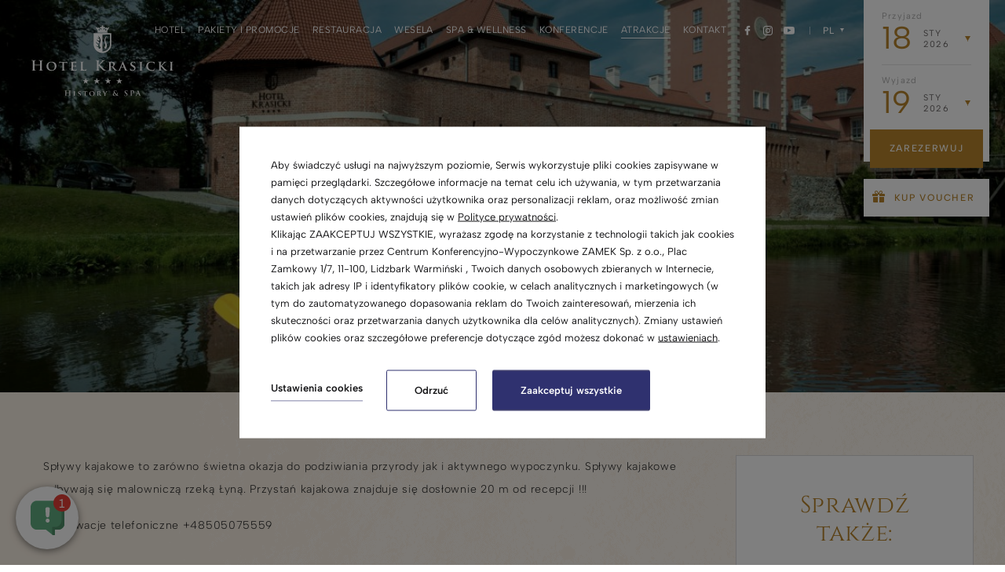

--- FILE ---
content_type: text/html; charset=UTF-8
request_url: https://www.hotelkrasicki.pl/atrakcje/splywy-kajakowe
body_size: 21041
content:
<!DOCTYPE html> <html itemscope itemtype="https://schema.org/WebPage" lang="pl" class=" md-desktop no-js"> <head> <meta charset="UTF-8"> <title>Spływy kajakowe - Hotel Krasicki</title> <meta property="og:title" content="Spływy kajakowe - Hotel Krasicki" /> <meta property="og:image" content="https://u.profitroom.pl/2019-hotelkrasicki-pl/thumb/1200x630/uploads/Zdjecia/Krasicki_Elwirabiblioteka89.jpg" /> <meta property="og:site_name" content="Hotel Krasicki" /> <meta property="og:type" content="hotel" /> <meta property="og:url" content="https://www.hotelkrasicki.pl/atrakcje/splywy-kajakowe?" /> <meta name="viewport" content="width=device-width, user-scalable=no, initial-scale=1"> <meta http-equiv="X-UA-Compatible" content="IE=edge"> <meta name="format-detection" content="telephone=no"> <meta name="google" content="notranslate"> <link rel="stylesheet" type="text/css" href="/dist/css/styles.css?bda34d6052bf92f89840dec98e72a97cd4fbd806" /> <script>
!function(e,t,n,a,c,l,m,o,d,f,h,i){c[l]&&(d=e.createElement(t),d[n]=c[l],e[a]("head")[0].appendChild(d),e.documentElement.className+=" wf-cached"),function s(){for(d=e[a](t),f="",h=0;h<d.length;h++)i=d[h][n],i.match(m)&&(f+=i);f&&(c[l]="/**/"+f),setTimeout(s,o+=o)}()}(document,"style","innerHTML","getElementsByTagName",localStorage,"tk",/^@font|^\.tk-/,100);
</script> <link rel="stylesheet" type="text/css" href="https://fonts.profitroom.com/albert_sans/websites/100-200-300-400-500-600-700-800-900.css"> <link rel="stylesheet" type="text/css" href="https://fonts.profitroom.com/cinzel/websites/400-500-600-700-800-900.css"> <link rel="icon" href="/favicon.ico" type="image/x-icon" /> <link rel="stylesheet" href="https://unpkg.com/leaflet@1.5.1/dist/leaflet.css"
integrity="sha512-xwE/Az9zrjBIphAcBb3F6JVqxf46+CDLwfLMHloNu6KEQCAWi6HcDUbeOfBIptF7tcCzusKFjFw2yuvEpDL9wQ=="
crossorigin=""/> <link rel="stylesheet" type="text/css" href="https://cdnjs.cloudflare.com/ajax/libs/leaflet.markercluster/0.4.0/MarkerCluster.css" /> <link rel="stylesheet" type="text/css" href="https://cdnjs.cloudflare.com/ajax/libs/leaflet.markercluster/0.4.0/MarkerCluster.Default.css" /> <script src="//cdnjs.cloudflare.com/ajax/libs/js-cookie/2.2.1/js.cookie.min.js"></script> <script type="application/javascript">
(function initGTMLayer(window) {
window.dataLayer = window.dataLayer || [];
var jsonCookiesPolicy = Cookies.get("_CookiesPolicyAccepted");
if (typeof jsonCookiesPolicy !== "undefined") {
var cookiesPolicy = JSON.parse(jsonCookiesPolicy);
window.dataLayer.push({
'cookieConsentCategory': cookiesPolicy
});
window.beAcceptedCookiePolicies = cookiesPolicy;
}
})(window);
</script> <!-- Smartsupp Live Chat script --> <script type="text/javascript">
var _smartsupp = _smartsupp || {};
_smartsupp.key = '37147cbdaa5348eeca43cd7b680a3fa6c4f6fad2';
window.smartsupp||(function(d) {
var s,c,o=smartsupp=function(){ o._.push(arguments)};o._=[];
s=d.getElementsByTagName('script')[0];c=d.createElement('script');
c.type='text/javascript';c.charset='utf-8';c.async=true;
c.src='https://www.smartsuppchat.com/loader.js?';s.parentNode.insertBefore(c,s);
})(document);
</script> <noscript> Powered by <a href=“https://www.smartsupp.com” target=“_blank”>Smartsupp</a></noscript> <meta name="google-site-verification" content="Cw7IySED5ZKYul-2WrsOZ4ybBjbNy4MpNjVjuGFDsuo" /> <!-- Google Tag Manager --> <script>(function(w,d,s,l,i){w[l]=w[l]||[];w[l].push({'gtm.start':
new Date().getTime(),event:'gtm.js'});var f=d.getElementsByTagName(s)[0],
j=d.createElement(s),dl=l!='dataLayer'?'&l='+l:'';j.async=true;j.src=
'https://www.googletagmanager.com/gtm.js?id='+i+dl;f.parentNode.insertBefore(j,f);
})(window,document,'script','dataLayer','GTM-WXVQHT');</script> <!-- End Google Tag Manager --> <!-- SiteSetting for tracking codes Head--> <!-- Google Tag Manager --> <script>(function(w,d,s,l,i){w[l]=w[l]||[];w[l].push({'gtm.start':
new Date().getTime(),event:'gtm.js'});var f=d.getElementsByTagName(s)[0],
j=d.createElement(s),dl=l!='dataLayer'?'&l='+l:'';j.async=true;j.src=
'https://www.googletagmanager.com/gtm.js?id='+i+dl;f.parentNode.insertBefore(j,f);
})(window,document,'script','dataLayer','GTM-KQ4T52M');</script> <!-- End Google Tag Manager --> <!-- Google Tag Manager --> <script>(function(w,d,s,l,i){w[l]=w[l]||[];w[l].push({'gtm.start':
new Date().getTime(),event:'gtm.js'});var f=d.getElementsByTagName(s)[0],
j=d.createElement(s),dl=l!='dataLayer'?'&l='+l:'';j.async=true;j.src=
'https://www.googletagmanager.com/gtm.js?id='+i+dl;f.parentNode.insertBefore(j,f);
})(window,document,'script','dataLayer','GTM-WXVQHT');</script> <!-- End Google Tag Manager --> <!-- End SiteSetting for tracking codes Head--> </head> <body id="pl" class="site-body " data-version="bda34d6052bf92f89840dec98e72a97cd4fbd806" data-env="live" data-apikey="AIzaSyBCGrQRFJvrbPIs3pzC4r2oZrj2o0pIBo4"> <!-- SiteSetting for tracking codes Body --> <!-- Google Tag Manager (noscript) --> <noscript><iframe src="https://www.googletagmanager.com/ns.html?id=GTM-KQ4T52M"
height="0" width="0" style="display:none;visibility:hidden"></iframe></noscript> <!-- End Google Tag Manager (noscript) --> <!-- Google Tag Manager (noscript) --> <noscript><iframe src="https://www.googletagmanager.com/ns.html?id=GTM-WXVQHT"
height="0" width="0" style="display:none;visibility:hidden"></iframe></noscript> <!-- End Google Tag Manager (noscript) --> <!-- End SiteSetting for tracking codes Body--> <svg id="svg-sprites-hld"> <defs> <symbol id="svg-profitroom-logo-light" viewBox="0 0 251.7 60.5"> <path fill="#fff" d="M25.3,36.4L25.3,36.4c0-6.3-3.4-9.5-10.3-9.5H0l0,33.5h7V32.3l7.6,0c2.7,0,4.1,1.4,4.2,3.9c0,0,0,2.6,0,2.9
c0,2.8-1.4,4.2-4.2,4.2l-4.7,0l0,5.5l5.1,0c6.8,0,10.3-3.2,10.3-9.5C25.3,38.9,25.3,36.4,25.3,36.4z"/> <path fill="#fff" d="M210.9,60.5l0-17.4c0-4.3-2-6.5-6-6.5h-7.3c-1.2,0-2.2,0.2-3,0.6c-0.8-0.4-1.8-0.6-3-0.6h-13.3l0,23.9h6
l0-15.8c0-2.2,0-3.3,2.9-3.3h2.1c2.3,0.2,2.3,1.3,2.3,3.3l0,15.8h6h0l0-15.8c0-2.1,0-3.2,2.3-3.3h2.1c2.9,0,2.9,1.1,2.9,3.3l0,15.8
H210.9z"/> <path fill="#fff" d="M37.2,41.4l2.2,0l0-4.8h-5.1c-4,0-6,2.2-6,6.5l0,17.5h6l0-15.8C34.3,42.4,34.3,41.3,37.2,41.4z"/> <path fill="#fff" d="M119.7,41.4l2.2,0l0-4.8h-5.1c-4,0-6,2.2-6,6.5l0,17.5h6l0-15.8C116.8,42.4,116.9,41.3,119.7,41.4z"/> <path fill="#fff" d="M76.9,31.7h3.6v-4.8H74c-4,0-6,2.1-6,6.4v27.1l6,0l0-19.1h5.3v-4.8H74V35C74,32.8,74,31.7,76.9,31.7z"/> <path fill="#fff" d="M104.2,55.7c-2.9,0-2.9-1.1-2.9-3.3v-11l0,0l5.3,0v-4.8h-5.3v-4.8h-6l0,22.3c0,4.3,2,6.4,6,6.4h5.3v-4.8
H104.2z"/> <path fill="#fff" d="M124.1,48.5c0-8,3.9-12,11.8-12c7.9, 0,11.8,4,11.8,12c0,8-3.9,12-11.8,12C128,60.5,124.1,56.5,124.1,48.5z
M135.9,55.9c3.9,0,5.8-2.5,5.8-7.5c0-4.9-1.9-7.3-5.8-7.3c-3.9,0-5.8,2.4-5.8,7.3C130.1,53.4,132,55.9,135.9,55.9z"/> <path fill="#fff" d="M150.7,48.5c0-8,3.9-12,11.8-12c7.9,0,11.8,4,11.8,12c0,8-3.9,12-11.8,12C154.6,60.5,150.7,56.5,150.7,48.5z
M162.5,55.9c3.9,0,5.8-2.5,5.8-7.5c0-4.9-1.9-7.3-5.8-7.3c-3.9,0-5.8,2.4-5.8,7.3C156.7,53.4,158.6,55.9,162.5,55.9z"/> <path fill="#fff" d="M41.4,48.5c0-8,3.9-12,11.8-12c7.9,0,11.8,4,11.8,12c0,8-3.9,12-11.8,12C45.4,60.5,41.5,56.5,41.4,48.5z
M53.3,55.9c3.9,0,5.8-2.5,5.8-7.5c0-4.9-1.9-7.3-5.8-7.3c-3.9,0-5.8,2.4-5.8,7.3C47.5,53.4,49.4,55.9,53.3,55.9z"/> <rect x="84.7" y="36.6" fill="#fff" width="6.1" height="23.9"/> <rect x="84.7" y="26.9" fill="#fff" width="6.1" height="4.8"/> <polygon fill="#00aeef" points="234.5,0 234.5,0 217.4,9.8 222.2,12.5 234.5,5.4 246.8,12.5 251.7,9.8 "/> <polygon fill="#00aeef" points="228.9,15.6 230.6,18.6 222.2,23.2 222.2,12.5 217.4,9.8 217.4,28.7 219.7,30 233,22.7 233,22.7
233,22.7 234.8,25.6 240.9,15.7 240.9,15.7 240.9,15.6 "/> <polygon fill="#00aeef" points="251.7,9.8 246.8,12.5 246.8,26 234.5,33.1 234.5,38.5 251.7,28.7 251.7,28.7 "/> <polygon fill="#00aeef" points="227.6,29.1 222.6,31.7 234.5,38.5 234.5,33.1 "/> </symbol> <symbol id="svg-profitroom-logo-light-mono" viewBox="0 0 251.7 60.5"> <path fill="#777" d="M25.3,36.4L25.3,36.4c0-6.3-3.4-9.5-10.3-9.5H0l0,33.5h7V32.3l7.6,0c2.7,0,4.1,1.4,4.2,3.9c0,0,0,2.6,0,2.9
c0,2.8-1.4,4.2-4.2,4.2l-4.7,0l0,5.5l5.1,0c6.8,0,10.3-3.2,10.3-9.5C25.3,38.9,25.3,36.4,25.3,36.4z"/> <path fill="#777" d="M210.9,60.5l0-17.4c0-4.3-2-6.5-6-6.5h-7.3c-1.2,0-2.2,0.2-3,0.6c-0.8-0.4-1.8-0.6-3-0.6h-13.3l0,23.9h6
l0-15.8c0-2.2,0-3.3,2.9-3.3h2.1c2.3,0.2,2.3,1.3,2.3,3.3l0,15.8h6h0l0-15.8c0-2.1,0-3.2,2.3-3.3h2.1c2.9,0,2.9,1.1,2.9,3.3l0,15.8
H210.9z"/> <path fill="#777" d="M37.2,41.4l2.2,0l0-4.8h-5.1c-4,0-6,2.2-6,6.5l0,17.5h6l0-15.8C34.3,42.4,34.3,41.3,37.2,41.4z"/> <path fill="#777" d="M119.7,41.4l2.2,0l0-4.8h-5.1c-4,0-6,2.2-6,6.5l0,17.5h6l0-15.8C116.8,42.4,116.9,41.3,119.7,41.4z"/> <path fill="#777" d="M76.9,31.7h3.6v-4.8H74c-4,0-6,2.1-6,6.4v27.1l6,0l0-19.1h5.3v-4.8H74V35C74,32.8,74,31.7,76.9,31.7z"/> <path fill="#777" d="M104.2,55.7c-2.9,0-2.9-1.1-2.9-3.3v-11l0,0l5.3,0v-4.8h-5.3v-4.8h-6l0,22.3c0,4.3,2,6.4,6,6.4h5.3v-4.8
H104.2z"/> <path fill="#777" d="M124.1,48.5c0-8,3.9-12,11.8-12c7.9,0,11.8,4,11.8,12c0,8-3.9,12-11.8,12C128,60.5,124.1,56.5,124.1,48.5z
M135.9,55.9c3.9,0,5.8-2.5,5.8-7.5c0-4.9-1.9-7.3-5.8-7.3c-3.9,0-5.8,2.4-5.8,7.3C130.1,53.4,132,55.9,135.9,55.9z"/> <path fill="#777" d="M150.7,48.5c0-8,3.9-12,11.8-12c7.9,0,11.8,4,11.8,12c0,8-3.9,12-11.8,12C154.6,60.5,150.7,56.5,150.7,48.5z
M162.5,55.9c3.9,0,5.8-2.5,5.8-7.5c0-4.9-1.9-7.3-5.8-7.3c-3.9,0-5.8,2.4-5.8,7.3C156.7,53.4,158.6,55.9,162.5,55.9z"/> <path fill="#777" d="M41.4,48.5c0-8,3.9-12,11.8-12c7.9,0,11.8,4,11.8,12c0,8-3.9,12-11.8,12C45.4,60.5,41.5,56.5,41.4,48.5z
M53.3,55.9c3.9,0,5.8-2.5,5.8-7.5c0-4.9-1.9-7.3-5.8-7.3c-3.9,0-5.8,2.4-5.8,7.3C47.5,53.4,49.4,55.9,53.3,55.9z"/> <rect x="84.7" y="36.6" fill="#777" width="6.1" height="23.9"/> <rect x="84.7" y="26.9" fill="#777" width="6.1" height="4.8"/> <polygon fill="#777" points="234.5,0 234.5,0 217.4,9.8 222.2,12.5 234.5,5.4 246.8,12.5 251.7,9.8 "/> <polygon fill="#777" points="228.9,15.6 230.6,18.6 222.2,23.2 222.2,12.5 217.4,9.8 217.4,28.7 219.7,30 233,22.7 233,22.7
233,22.7 234.8,25.6 240.9,15.7 240.9,15.7 240.9,15.6 "/> <polygon fill="#777" points="251.7,9.8 246.8,12.5 246.8,26 234.5,33.1 234.5,38.5 251.7,28.7 251.7,28.7 "/> <polygon fill="#777" points="227.6,29.1 222.6,31.7 234.5,38.5 234.5,33.1 "/> </symbol> <symbol id="svg-arrow-right" viewBox="0 0 46.78 8.38"> <path d="M1347.2,3236.5l-7.2-4.2v3.6h-39.6v1.2H1340v3.6Z" transform="translate(-1300.41 -3232.31)"/> </symbol> <symbol id="svg-arrowhead-down" viewBox="0 0 11 11"> <path d="M1049.5,653a17.726,17.726,0,0,0-5.5.982s3.03,1.356,5.44,9.821c0.02,0.069.04,0.133,0.06,0.2,0.02-.064.04-0.128,0.06-0.2,2.41-8.465,5.44-9.821,5.44-9.821A17.814,17.814,0,0,0,1049.5,653Z" transform="translate(-1044 -653)"/> </symbol> <symbol id="svg-arrow-right-big" viewBox="0 0 62 10"> <path d="M1241,7569v1h-53v-1h53Zm0,0.33c0.07,2.92.22,4.67,0.22,4.67s1.19-2.75,8.61-4.95a1.093,1.093,0,0,0,.17-0.05c-0.06-.02-0.11-0.04-0.17-0.06-7.42-2.19-8.61-4.94-8.61-4.94S1241.07,7566.41,1241,7569.33Z" transform="translate(-1188 -7564)"/> </symbol> <symbol id="svg-arrowhead-right" viewBox="0 0 9.03 9"> <path d="M1038,2294.51a14.678,14.678,0,0,1,.8-4.51s1.12,2.48,8.05,4.46a1.093,1.093,0,0,1,.17.05c-0.06.02-.11,0.03-0.17,0.05-6.93,1.97-8.05,4.45-8.05,4.45A14.654,14.654,0,0,1,1038,2294.51Z" transform="translate(-1038 -2290)"/> </symbol> <symbol id="svg-booking-signet" viewBox="0 0 18 18"> <path d="M1126,4465.79a2.22,2.22,0,1,1-2.23-2.21A2.2,2.2,0,0,1,1126,4465.79Zm-5.9-5.14a4.161,4.161,0,0,0-2.16-2.13q0.105-.09.18-0.15a4.548,4.548,0,0,0,1.43-5.38,4.774,4.774,0,0,0-4.29-2.89,49.369,49.369,0,0,0-5.44-.06,1.7,1.7,0,0,0-1.81,1.88q0,7.875-.01,15.75c0,0.25.05,0.33,0.32,0.33q3.27-.015,6.52-0.01a6.113,6.113,0,0,0,2.17-.37A5.027,5.027,0,0,0,1120.1,4460.65Zm-8.62-3.64c0.01-.5,0-1,0-1.5v-1.5a1,1,0,0,1,.89-1.02,9.345,9.345,0,0,1,2.18.03,2.12,2.12,0,0,1,1.79,2.23,2.153,2.153,0,0,1-2.16,2.04c-0.81.01-1.62-.01-2.44,0.01C1111.51,4457.3,1111.47,4457.22,1111.48,4457.01Zm5.51,5.79a2.457,2.457,0,0,1-2.21,2.15,0.292,0.292,0,0,1-.09-0.02c-0.6.07-1.21,0.02-1.82,0.03-0.4,0-.81.02-1.22-0.02a0.186,0.186,0,0,1-.16-0.07v-0.32c0-1.12-.01-2.25,0-3.37a1.049,1.049,0,0,1,.87-1.05,8.5,8.5,0,0,1,2.89.06A2.393,2.393,0,0,1,1116.99,4462.8Z" transform="translate(-1108 -4450)"/> </symbol> <symbol id="svg-tripadvisor-signet" viewBox="0 0 30 16.97"> <path d="M1247.24,4459.59a1.186,1.186,0,1,0,1.23,1.19A1.2,1.2,0,0,0,1247.24,4459.59Zm15.04-.02a1.186,1.186,0,1,0,1.22,1.19A1.208,1.208,0,0,0,1262.28,4459.57Zm-14.85-2.3a3.5,3.5,0,1,0,3.64,3.51A3.559,3.559,0,0,0,1247.43,4457.27Zm0,5.91a2.427,2.427,0,1,1,2.52-2.42A2.458,2.458,0,0,1,1247.43,4463.18Zm22.57-9.5h-4.99a18.392,18.392,0,0,0-10-2.69,19.324,19.324,0,0,0-10.26,2.69h-4.76a6.647,6.647,0,0,1,1.5,2.87,7.077,7.077,0,0,0-1.44,4.23,7.34,7.34,0,0,0,7.47,7.2,7.5,7.5,0,0,0,5.79-2.68,21.765,21.765,0,0,1,1.68,2.27s1.08-1.55,1.67-2.27a7.477,7.477,0,0,0,5.79,2.66,7.34,7.34,0,0,0,7.47-7.2,6.9,6.9,0,0,0-1.44-4.23A7.589,7.589,0,0,1,1270,4453.68Zm-22.48,12.89a5.8,5.8,0,1,1,6.02-5.79A5.9,5.9,0,0,1,1247.52,4466.57Zm0.02-12.99a19.71,19.71,0,0,1,7.46-1.39,18.577,18.577,0,0,1,7.24,1.39,7.335,7.335,0,0,0-7.24,7.2A7.331,7.331,0,0,0,1247.54,4453.58Zm14.93,12.99a5.8,5.8,0,1,1,6.01-5.79A5.9,5.9,0,0,1,1262.47,4466.57Zm0-9.32a3.5,3.5,0,1,0,3.62,3.51A3.559,3.559,0,0,0,1262.47,4457.25Zm0,5.91a2.427,2.427,0,1,1,2.52-2.42A2.464,2.464,0,0,1,1262.47,4463.16Z" transform="translate(-1240 -4451)"/> </symbol> </defs> </svg> <header class="site-top  hide-on-768 js-site-top"> <a href="/" class="site-top-logo site-top-logo--normal"> <img src="/img/logo.svg" width="342" height="227" alt="Hotel Krasicki" /> </a> <a href="/" class="site-top-logo-scrolled site-top-logo-scrolled--normal"> <img src="/img/sygnet.svg" width="91" height="91" alt="Hotel Krasicki" /> </a> <div class="site-top-center"> <div class="nav-primary-hld"> <ul class="nav-primary"> <li class="nav-primary__item  is-parent"> <a class="nav-primary__link   " href="/hotel" > <span class="nav-primary__text">Hotel</span> </a> <div class="nav-primary__subnav " data-nav-id="137007"> <ul class="nav-primary__subnav-inner"> <li class="nav-subnav__item  "> <a class="nav-subnav__link  " href="/hotel/o-nas" ><span class="nav-subnav__text">O nas</span></a> </li> <li class="nav-subnav__item  "> <a class="nav-subnav__link  " href="/hotel/pokoje-hotelowe" ><span class="nav-subnav__text">Nasze pokoje</span></a> </li> <li class="nav-subnav__item  "> <a class="nav-subnav__link  " href="/hotel/wydarzenia" ><span class="nav-subnav__text">Wydarzenia</span></a> </li> <li class="nav-subnav__item  "> <a class="nav-subnav__link  " href="/hotel/opinie" ><span class="nav-subnav__text">Opinie</span></a> </li> <li class="nav-subnav__item  "> <a class="nav-subnav__link  " href="/hotel/galeria" ><span class="nav-subnav__text">Galeria</span></a> </li> <li class="nav-subnav__item  "> <a class="nav-subnav__link  " href="/hotel/historia" ><span class="nav-subnav__text">Historia</span></a> </li> </ul> </div> </li> <li class="nav-primary__item  "> <a class="nav-primary__link   " href="/pakiety-i-promocje" > <span class="nav-primary__text">Pakiety i promocje</span> </a> </li> <li class="nav-primary__item  is-parent"> <a class="nav-primary__link   " href="/restauracja-Alegoria" > <span class="nav-primary__text">Restauracja</span> </a> <div class="nav-primary__subnav " data-nav-id="137845"> <ul class="nav-primary__subnav-inner"> <li class="nav-subnav__item  "> <a class="nav-subnav__link  " href="/restauracja/sale-restauracyjne" ><span class="nav-subnav__text">Sale restauracyjne</span></a> </li> <li class="nav-subnav__item  "> <a class="nav-subnav__link  " href="/restauracja/menu-restauracyjne" ><span class="nav-subnav__text">Menu restauracyjne</span></a> </li> <li class="nav-subnav__item  "> <a class="nav-subnav__link  " href="/restauracja/kulinaria" ><span class="nav-subnav__text">Kulinaria</span></a> </li> <li class="nav-subnav__item  "> <a class="nav-subnav__link  " href="/restauracja/przyjecia-okolicznosciowe" ><span class="nav-subnav__text">Przyjęcia okolicznościowe</span></a> </li> <li class="nav-subnav__item  "> <a class="nav-subnav__link  " href="/restauracja/bankiety-catering" ><span class="nav-subnav__text">Bankiety & Catering</span></a> </li> <li class="nav-subnav__item  "> <a class="nav-subnav__link  " href="/restauracja-niedzielne-bufety" ><span class="nav-subnav__text">Niedzielne bufety</span></a> </li> </ul> </div> </li> <li class="nav-primary__item  "> <a class="nav-primary__link   " href="/wesele-jak-z-bajki" > <span class="nav-primary__text">Wesela</span> </a> </li> <li class="nav-primary__item  is-parent"> <a class="nav-primary__link   " href="/spa-wellness" > <span class="nav-primary__text">SPA & Wellness</span> </a> <div class="nav-primary__subnav " data-nav-id="137049"> <ul class="nav-primary__subnav-inner"> <li class="nav-subnav__item  "> <a class="nav-subnav__link  " href="/spa-mazury" ><span class="nav-subnav__text">SPA na Mazurach</span></a> </li> <li class="nav-subnav__item  "> <a class="nav-subnav__link  " href="/spa-wellness/spa-dla-biznesu" ><span class="nav-subnav__text">SPA dla biznesu</span></a> </li> <li class="nav-subnav__item  "> <a class="nav-subnav__link  " href="/spa-wellness/centrum-wellness" ><span class="nav-subnav__text">Centrum wellness</span></a> </li> <li class="nav-subnav__item  "> <a class="nav-subnav__link  " href="/spa-wellness/zabiegi-spa" ><span class="nav-subnav__text">Zabiegi SPA</span></a> </li> <li class="nav-subnav__item  "> <a class="nav-subnav__link  " href="/spa-wellness/przegladaj-pakiety" ><span class="nav-subnav__text">Przeglądaj pakiety</span></a> </li> </ul> </div> </li> <li class="nav-primary__item  is-parent"> <a class="nav-primary__link   " href="/konferencje" > <span class="nav-primary__text">Konferencje</span> </a> <div class="nav-primary__subnav " data-nav-id="137869"> <ul class="nav-primary__subnav-inner"> <li class="nav-subnav__item  "> <a class="nav-subnav__link  " href="/konferencje-Mazury" ><span class="nav-subnav__text">Konferencje na Mazurach</span></a> </li> <li class="nav-subnav__item  "> <a class="nav-subnav__link  " href="/sale-konferencyjne-mazury" ><span class="nav-subnav__text">Sale konferencyjne</span></a> </li> <li class="nav-subnav__item  "> <a class="nav-subnav__link  " href="/konferencje/oferty-konferencyjne" ><span class="nav-subnav__text">Oferty konferencyjne</span></a> </li> <li class="nav-subnav__item  "> <a class="nav-subnav__link  " href="/konferencje/atrakcje" ><span class="nav-subnav__text">Atrakcje</span></a> </li> </ul> </div> </li> <li class="nav-primary__item is-active "> <a class="nav-primary__link is-active  " href="/atrakcje-na-warmii" > <span class="nav-primary__text">Atrakcje</span> </a> </li> <li class="nav-primary__item  "> <a class="nav-primary__link   " href="/kontakt" > <span class="nav-primary__text">Kontakt</span> </a> </li> </ul> </div> <ul class="socials socials--header socials--regular"> <li class="socials__item socials__item--regular"> <a href="https://www.facebook.com/HOTEL-KRASICKI-GO%C5%9ACI-OD-WIEK%C3%93W-181616101876353/" title="Facebook" class="socials__link is-facebook socials__link--regular" target="_blank" > <span class="icon icon-facebook socials__icon--facebook socials__icon"></span> <span class="u-sr-only">Facebook</span> </a> </li> <li class="socials__item socials__item--regular"> <a href="https://www.instagram.com/hotelkrasicki/" title="Instagram" class="socials__link is-instagram socials__link--regular" target="_blank" > <span class="icon icon-instagram socials__icon--instagram socials__icon"></span> <span class="u-sr-only">Instagram</span> </a> </li> <li class="socials__item socials__item--regular"> <a href="https://www.youtube.com/channel/UCOoT1oeU5VPyekIxq2zVgTw" title="YouTube" class="socials__link is-youtube socials__link--regular" target="_blank" > <span class="icon icon-youtube socials__icon--youtube socials__icon"></span> <span class="u-sr-only">YouTube</span> </a> </li> </ul> <div class="nav-lang-dropdown"> <span class="nav-lang-current">pl</span> <div class="nav-lang-list"> <ul class="nav-lang-list-inner"> <li> <a href="https://www.hotelkrasicki.pl/de"> <span>de</span> </a> </li> <li> <a href="https://www.hotelkrasicki.pl/en"> <span>en</span> </a> </li> </ul> </div> </div> </div> <div class="site-panel-hld"> <div class="site-panel"> <div class="dates-hld"> <div class="date-hld date-hld--arrival js-checkin-box" data-month-name-1="sty" data-month-name-2="lut" data-month-name-3="mar" data-month-name-4="kwi" data-month-name-5="maj" data-month-name-6="cze" data-month-name-7="lip" data-month-name-8="sie" data-month-name-9="wrz" data-month-name-10="paź" data-month-name-11="lis" data-month-name-12="gru"> <span class="date-hld__label">przyjazd</span> <div class="date-hld__numbers"> <span class="date-hld__day-number date-hld__day-number--checkin js-date-hld__day-number">18</span> <div class="date-hld__month-year"> <span class="date-hld__month js-date-hld__month">sty</span> <span class="date-hld__year js-date-hld__year">2026</span> </div> </div> <input type="hidden" class="js-input-checkin" name="checkin" value="2026-01-18"> </div> <div class="date-hld date-hld--departure js-checkout-box"> <span class="date-hld__label">wyjazd</span> <div class="date-hld__numbers"> <span class="date-hld__day-number js-date-hld__day-number">19</span> <div class="date-hld__month-year"> <span class="date-hld__month js-date-hld__month">sty</span> <span class="date-hld__year js-date-hld__year">2026</span> </div> </div> <input type="hidden" class="js-input-checkout" name="checkout" value="2026-01-19"> </div> </div> <button class="site-panel__btn js-open-upper js-gtag"
data-css-attr="background-position-x"
data-css-val="800%"
data-ga-event-name="open from site top (initial)"
data-ga-event-category="booking engine"
data-checkin=""
data-checkout="">
zarezerwuj        </button> <div class="btn-vouchers" onclick="Booking.OpenVouchers(); return false;"> <span class="icon icon-gift"></span>
Kup voucher        </div> </div> </div> <button class="site-top__booking-btn js-open-upper-simple js-gtag" data-ga-event-name="open from site top (scrolled)" data-ga-event-category="booking engine">rezerwuj pobyt</button> <button class="site-top__booking-btn-mobile js-open-upper-simple js-gtag" data-ga-event-name="open from site top (mobile)" data-ga-event-category="booking engine">zarezerwuj</button> <button class="site-top-mobile-btn site-top-mobile-btn--desktop js-mobile-btn"> <span class="text">menu</span> <span class="menu-icon"> <span></span> <span></span> <span></span> </span> <span class="close-icon"></span> </button> </header> <header class="site-top-mobile  show-on-768 js-site-top"> <button class="site-top-mobile__booking-btn hide-on-360 js-open-upper-simple js-gtag"  data-ga-event-name="open from site top (mobile)" data-ga-event-category="booking engine">rezerwuj</button> <a href="/" class="site-top-logo site-top-logo--mobile"> <img src="/img/logo.svg" width="90" height="80" alt="Hotel Krasicki" /> </a> <a href="/" class="site-top-logo-scrolled site-top-logo-scrolled--mobile"> <img src="/img/sygnet.svg" width="91" height="91" alt="Hotel Krasicki" /> </a> <div class="site-top-mobile-booking-btn-hld"> <button class="site-top-mobile__booking-btn-alt js-open-upper-simple js-gtag"  data-ga-event-name="open from site top (mobile)" data-ga-event-category="booking engine">rezerwuj online</button> </div> <button class="site-top-mobile-btn js-mobile-btn"> <span class="text">menu</span> <span class="menu-icon"> <span></span> <span></span> <span></span> </span> <span class="close-icon"></span> </button> </header> <section id="banners" class="l-section banners banners--small"> <div class="slider-video"> <div class="slider-video__inner  "> <div
class="slider-video__background slide cvr-pic"> <picture class="cvr-pic" data-element-name="banner-small"><source media="(max-width: 599px)" srcset="/img/blank.gif" data-srcset="https://u.profitroom.pl/2019-hotelkrasicki-pl/thumb/599x560/uploads/Atrakcje/11_hotel_Krasicki_1.jpg" data-viewport="599"><source media="(max-width: 767px)" srcset="/img/blank.gif" data-srcset="https://u.profitroom.pl/2019-hotelkrasicki-pl/thumb/768x620/uploads/Atrakcje/11_hotel_Krasicki_1.jpg" data-viewport="767"><source media="(max-width: 1023px)" srcset="/img/blank.gif" data-srcset="https://u.profitroom.pl/2019-hotelkrasicki-pl/thumb/1024x460/uploads/Atrakcje/11_hotel_Krasicki_1.jpg" data-viewport="1023"><source media="(max-width: 1366px)" srcset="/img/blank.gif" data-srcset="https://u.profitroom.pl/2019-hotelkrasicki-pl/thumb/1366x460/uploads/Atrakcje/11_hotel_Krasicki_1.jpg" data-viewport="1366"><img src="/img/blank.gif" data-src="https://u.profitroom.pl/2019-hotelkrasicki-pl/thumb/1920x650/uploads/Atrakcje/11_hotel_Krasicki_1.jpg" class="lazy cvr-pic__img" alt="Spływy kajakowe "></picture> </div> </div> <div class="slider-video__content"> <div class="hero hero--small"> <div class="hero__titles hero__titles--generic"> <div class="c-breadcrumbs c-breadcrumbs--normal"> <ol class="c-breadcrumbs__list c-breadcrumbs__list--normal" itemscope itemtype="https://schema.org/BreadCrumbList"> <li class="c-breadcrumbs__list-item" itemprop="itemListElement" itemscope itemtype="https://schema.org/ListItem"> <a class="c-breadcrumbs__list-item-text c-breadcrumbs__list-item-text--link" href="/" title="Gości od wiek&oacute;w" itemprop="item"> <span itemprop="name">Gości od wieków</span> </a> <meta itemprop="position" content="1" /> </li> <li class="c-breadcrumbs__list-item" itemprop="itemListElement" itemscope itemtype="https://schema.org/ListItem"> <a class="c-breadcrumbs__list-item-text c-breadcrumbs__list-item-text--link" href="/atrakcje-na-warmii" title="Atrakcje" itemprop="item"> <span itemprop="name">Atrakcje</span> </a> <meta itemprop="position" content="2" /> </li> <li class="c-breadcrumbs__list-item c-breadcrumbs__list-item--last" itemprop="itemListElement" itemscope itemtype="https://schema.org/ListItem"> <span class="c-breadcrumbs__list-item-text c-breadcrumbs__list-item-text--last" itemprop="name">Spływy kajakowe</span> <meta itemprop="position" content="3" /> </li> </ol> </div> <div class="hero-booking-btn-hld show-on-360"> <button class="hero-booking-btn js-open-upper-simple js-gtag"  data-ga-event-name="open from site top (mobile)" data-ga-event-category="booking engine">rezerwuj online</button> </div> <h1 class="hero__title"> <span class="hero__main">Spływy kajakowe </span> </h1> </div> </div> </div> </div> </section> <div class="site-articles lazy" data-bg="url(/img/pattern.png)"> <section class="l-section l-section--attraction-details is-paddington"> <div class="l-wrapper l-wrapper--main-n-sidebar is-reverse-on-768"> <div class="l-sidebar js-sidebar-hld"> <div class="c-scrolling-sidebar c-scrolling-sidebar--follow js-sidebar-follow"> <div class="c-sidebar-box"> <div class="t-content"> <h5>Sprawdź także:</h5> <ul class="is-uncolumned"> <li> <a href="/atrakcje/szczegoly-atrakcji?RecordID=233089">Pomysłownik - wszystko co chciałbyś wiedzieć o Warmii i Lidzbarku Warmińskim</a> </li> <li> <a href="/atrakcje/szczegoly-atrakcji?RecordID=250198">Co można robić w Lidzbarku Warmińskim i okolicach zimą ? 5 atrakcji, z których możesz skorzystać odpoczywając w Hotelu Krasicki</a> </li> <li> <a href="/atrakcje/szczegoly-atrakcji?RecordID=233105">Co można robić w Lidzbarku Warmińskim i okolicach? 5 atrakcji, z których możesz skorzystać odpoczywając w Hotelu Krasicki</a> </li> <li> <a href="/atrakcje/szczegoly-atrakcji?RecordID=119819">Seanse Astronomiczne - tylko w Krasickim</a> </li> <li> <a href="/atrakcje/szczegoly-atrakcji?RecordID=234809">Bilard</a> </li> <li> <a href="/atrakcje/szczegoly-atrakcji?RecordID=211281">Klub Nocny Basztowa</a> </li> <li> <a href="/atrakcje/szczegoly-atrakcji?RecordID=126447">Mini Klub dla dzieci</a> </li> <li> <a href="/atrakcje/szczegoly-atrakcji?RecordID=119817">Centrum Wellness</a> </li> <li> <a href="/atrakcje/szczegoly-atrakcji?RecordID=119807">Zwiedzanie hotelu z przewodnikiem</a> </li> <li> <a href="/atrakcje/szczegoly-atrakcji?RecordID=119815">SPA św. Katarzyny</a> </li> <li> <a href="/atrakcje/szczegoly-atrakcji?RecordID=119813">Biblioteka Cafe</a> </li> <li> <a href="/atrakcje/szczegoly-atrakcji?RecordID=119811">Taras widokowy</a> </li> <li> <a href="/atrakcje/szczegoly-atrakcji?RecordID=119827">Ogródek na Dziedzińcu Hotelu Krasicki</a> </li> </ul> </div> <div class="c-sidebar-btn-hld c-sidebar-btn-hld--centered"> <a href="/atrakcje-na-warmii" class="c-sidebar-btn site-btn"> <span class="text">Pokaż wszystkie</span> </a> </div> </div> </div> </div> <div class="l-main l-main--unpadded u-demargin"> <div class="c-content-hld u-demargin"> <article class="c-content t-content c-box"> <p>Spływy kajakowe to zar&oacute;wno świetna okazja do podziwiania przyrody jak i aktywnego wypoczynku. Spływy kajakowe odbywają się malowniczą rzeką Łyną. Przystań kajakowa znajduje się dosłownie 20 m od recepcji !!!&nbsp;</p> <p>Rezerwacje telefoniczne +48505075559</p> <p>&nbsp;</p> </article> </div> </div> </div> </section> </div> <footer class="site-footer"> <div class="site-footer__top"> <div class="l-wrapper l-wrapper--footer"> <div class="site-footer__row site-footer__row--to-top"> <div class="site-footer__col site-footer__col--left"> <address class="footer-address" itemscope itemtype="https://schema.org/Hotel"> <span class="t-footer-title" itemprop="name">Hotel Krasicki</span> <span class="footer-address__line"> <span itemprop="address" itemscope itemtype="https://schema.org/PostalAddress"> <span itemprop="streetAddress">Pl. Zamkowy 1/7</span>,
<span itemprop="postalCode">11-100</span> <span itemprop="addressLocality">Lidzbark Warmiński</span>,
</span> </span> <span class="footer-address__line"> <a class="is-desktoped" href="tel:+48895371700"> <span itemprop="telephone">+48 89 537 17 00</span> </a> <a href="mailto:hotel@hotelkrasicki.pl" title="hotel@hotelkrasicki.pl"> <span itemprop="email">hotel@hotelkrasicki.pl</span> </a> </span> <div class="site-footer__schema-img"> <meta itemprop="image" image="https://u.profitroom.pl/2019-hotelkrasicki-pl/thumb/1200x630/uploads/Zdjecia/Krasicki_Elwirabiblioteka89.jpg" title="Hotel Krasicki" /> </div> <span class="u-sr-only" itemprop="geo" itemscope itemtype="https://schema.org/GeoCoordinates"> <meta itemprop="latitude" content="54.1247902" /> <meta itemprop="longitude" content="20.5832615" /> </span> <span itemprop="priceRange" class="u-sr-only" content="359.00 PLN"></span> </address> <ul class="footer-left-icons"> <li class="footer-left-icons__item"> <a class="footer-left-icons__link is-linked" href="https://www.wyjatkowygosc.pl/" target="_blank"> <img class="lazy" src="/img/blank.gif" data-src="https://u.profitroom.pl/2019-hotelkrasicki-pl/thumb/0x39/uploads/logo/grupa_anders.png" alt="Wyjątkowy gość" /> </a> </li> <li class="footer-left-icons__item"> <a class="footer-left-icons__link is-linked" href="https://www.hotelanders.pl/" target="_blank"> <img class="lazy" src="/img/blank.gif" data-src="https://u.profitroom.pl/2019-hotelkrasicki-pl/thumb/0x39/uploads/logo/hotel_anders1.png" alt="Hotel Anders" /> </a> </li> <li class="footer-left-icons__item"> <a class="footer-left-icons__link is-linked" href="https://www.zamekryn.pl/" target="_blank"> <img class="lazy" src="/img/blank.gif" data-src="https://u.profitroom.pl/2019-hotelkrasicki-pl/thumb/0x39/uploads/logo/zamek-ryn-logo.png" alt="Zamek Ryn" /> </a> </li> <li class="footer-left-icons__item"> <a class="footer-left-icons__link is-linked" href="https://www.bajkowyzakatek.pl/" target="_blank"> <img class="lazy" src="/img/blank.gif" data-src="https://u.profitroom.pl/2019-hotelkrasicki-pl/thumb/0x39/uploads/logo/bajkowy_logo.png" alt="Bajkowy Zakatek" /> </a> </li> <li class="footer-left-icons__item"> <a class="footer-left-icons__link is-linked" href="https://www.ognistyptak.pl/" target="_blank"> <img class="lazy" src="/img/blank.gif" data-src="https://u.profitroom.pl/2019-hotelkrasicki-pl/thumb/0x39/uploads/logo/ognisty_ptak_logo_brak_tla.png" alt="Ognisty Ptak" /> </a> </li> <li class="footer-left-icons__item"> <a class="footer-left-icons__link is-linked" href="http://andersland.pl/" target="_blank"> <img class="lazy" src="/img/blank.gif" data-src="https://u.profitroom.pl/2019-hotelkrasicki-pl/thumb/0x39/uploads/logo/anders_land.png" alt="AndersLand" /> </a> </li> <li class="footer-left-icons__item"> <a class="footer-left-icons__link is-linked" href="https://karczma.pl/" target="_blank"> <img class="lazy" src="/img/blank.gif" data-src="https://u.profitroom.pl/2019-hotelkrasicki-pl/thumb/0x39/uploads/logo/karczma.png" alt="Karczma Warmińska" /> </a> </li> <li class="footer-left-icons__item"> <span class="footer-left-icons__linked"> <img class="lazy" src="/img/blank.gif" data-src="https://u.profitroom.pl/2019-hotelkrasicki-pl/thumb/0x39/uploads/logo/cittaslow_1.png" alt="Citta Slow" /> </span> </li> <li class="footer-left-icons__item"> <span class="footer-left-icons__linked"> <img class="lazy" src="/img/blank.gif" data-src="https://u.profitroom.pl/2019-hotelkrasicki-pl/thumb/0x39/uploads/logo/IGHP-logo.png" alt="IGHP" /> </span> </li> </ul> </div> <div class="site-footer__col site-footer__col--center site-footer__col--ezine"> <div class="footer__ezine-hld"> <span class="footer-ezine__title">Newsletter</span> <div    class="footer-ezine__form-hld js-override-form js-gtag-form" 
data-button-html="<span class='icon icon-send'></span><span class='u-sr-only'>Zapisz się na newsletter</span>" 
data-ga-event-name="send" 
data-ga-event-category="newsletter"
> <form  action="https://www.hotelkrasicki.pl/pl/forms/submit/Ezine/ajax" method="POST" id="form-3707-fixed" class="ajax form-horizontal Ezine"><fieldset><legend></legend><input type="hidden" name="csrf_token" value="jGZQuJosc03zCwM4wUKZmSfEc18rVssKY9nZzsjN"><div class="form-msg"><div class="alert alert-success form-success" style="display: none;"><ul></ul></div> <div class="alert alert-danger form-error" style="display: none;"><ul></ul></div></div><input name="hidden" id="hidden_1" type="hidden" value=""><script>document.getElementById('hidden_1').value='x2026-01-13'.substr(1);</script><div  class="Email form-group required-control"><label  class="col-md-3 control-label" for="Ezine-Email">Wpisz e-mail i otrzymaj rabat</label><div class="col-md-6"><input  type="email" name="Email" id="Ezine-Email" value="" required="required" class=" email  form-control required-control" placeholder="Wpisz e-mail i otrzymaj rabat" /><p class="help-block"></p></div></div><input  type="hidden" name="IsEzine" id="Ezine-IsEzine" value="1" /><div class="form-group buttons"><button type="submit" class="btn btn-primary">Wyślij</button></div></fieldset></form><script type="text/javascript">
var swal_locale = 'pl';
var swal_messages = {
success: 'Wiadomość wysłana',
error: 'Błąd',
confirm: 'Potwierdź',
cancel: 'Anuluj',
policy_title: 'Potwierdź wysłanie formularza',
additionally_agree: 'Możesz dodatkowo wyrazić zgodę na:',
contact_form_info: 'Poprzez kliknięcie przycisku "Potwierdź" przekazujesz nam swoje dane w celu realizacji zapytania (art. 6 ust. 1 lit. f RODO).',
newsletter_form_info: 'Poprzez kliknięcie przycisku "Potwierdź" wyrażasz zgodę na przetwarzanie Twoich danych osobowych w celu wysyłki ofert oraz informacji o aktualnych wydarzeniach i promocjach na podany adres e-mail.',
phone_accept: 'kontakt w celach marketingowych na podany numer telefonu',
phone_accept_tooltip: 'Wyrażam zgodę na przetwarzanie mojego numeru telefonu w celu otrzymywania wiadomości marketingowych. Zostałem/łam poinformowany/na, iż tak wyrażoną zgodę mogę wycofać w dowolnym momencie, a jej wycofanie jest równie łatwe jak jej wyrażenie.',
policy_admin: 'Administratorem jest:<br />Centrum Konferencyjno-Wypoczynkowe ZAMEK Sp. z o.o., Lidzbark Warmiński 11-100, Plac Zamkowy 1/7',
newsletter_accept: 'otrzymywanie ofert oraz informacji o aktualnych wydarzeniach  i promocjach na podany adres e-mail,',
newsletter_accept_tooltip: 'Wyrażam zgodę na przetwarzanie mojego adresu e-mail w celu otrzymywania wiadomości marketingowych. Zostałem/łam poinformowany/na, iż tak wyrażoną zgodę mogę wycofać w dowolnym momencie a jej wycofanie jest równie łatwe jak jej wyrażenie.',
required_fields: 'zaznacz wszystkie wymagane pola',
more: 'więcej',
privacy_policy: 'Polityka prywatności',
privacy_policy_link: 'https://www.hotelkrasicki.pl/pl/privacy',
}
</script> </div> </div> </div> <div class="site-footer__col site-footer__col--right"> <span class="t-footer-title">Poleć nas znajomym!</span> <div class="site-footer__social-hld"> <ul class="socials socials--footer socials--border"> <li class="socials__item socials__item--border"> <a href="https://www.facebook.com/HOTEL-KRASICKI-GO%C5%9ACI-OD-WIEK%C3%93W-181616101876353/" title="Facebook" class="socials__link is-facebook socials__link--border" target="_blank" > <span class="icon icon-facebook socials__icon--facebook socials__icon"></span> <span class="u-sr-only">Facebook</span> </a> </li> <li class="socials__item socials__item--border"> <a href="https://www.instagram.com/hotelkrasicki/" title="Instagram" class="socials__link is-instagram socials__link--border" target="_blank" > <span class="icon icon-instagram socials__icon--instagram socials__icon"></span> <span class="u-sr-only">Instagram</span> </a> </li> <li class="socials__item socials__item--border"> <a href="https://www.youtube.com/channel/UCOoT1oeU5VPyekIxq2zVgTw" title="YouTube" class="socials__link is-youtube socials__link--border" target="_blank" > <span class="icon icon-youtube socials__icon--youtube socials__icon"></span> <span class="u-sr-only">YouTube</span> </a> </li> </ul> </div> <ul class="footer-right-icons"> <li class="footer-right-icons__item"> <a class="footer-right-icons__link is-linked" href="https://www.holidaycheck.de/hi/hotel-krasicki/c24a8fa4-e7ad-3d3a-a8eb-0fb94c303121" target="_blank"> <img class="lazy" src="/img/blank.gif" data-src="https://u.profitroom.pl/2019-hotelkrasicki-pl/thumb/0x20/uploads/logo/hc-logo-white.png" alt="Holiday Check" /> </a> </li> <li class="footer-right-icons__item"> <a class="footer-right-icons__link is-linked" href="https://pl.tripadvisor.com/Hotel_Review-g1087321-d2193373-Reviews-Hotel_Krasicki-Lidzbark_Warminski_Warmia_Masuria_Province_Northern_Poland.html" target="_blank"> <img class="lazy" src="/img/blank.gif" data-src="https://u.profitroom.pl/2019-hotelkrasicki-pl/thumb/0x20/uploads/logo/ta-logo-white.png" alt="TripAdvisor" /> </a> </li> </ul> </div> </div> </div> </div> <div class="site-footer__bottom"> <div class="l-wrapper l-wrapper--footer"> <div class="site-footer__row site-footer__row--to-bottom"> <div class="site-footer__col site-footer__col--left"> <span class="site-footer__copyright">
2026 &copy; Copyright Hotel Krasicki                    </span> </div> <div class="site-footer__col site-footer__col--center site-footer__col--awards"> <span class="t-footer-title">Nagrody i wyróżnienia</span> <ul class="footer-center-icons js-awards-slider"> <li class="footer-center-icons__item"> <span class="footer-center-icons__link"> <img class="lazy" src="/img/blank.gif" data-src="https://u.profitroom.pl/2019-hotelkrasicki-pl/thumb/0x63/uploads/logo/logo-231.png" alt="SPA PRESTIGE AWARDS" /> </span> </li> <li class="footer-center-icons__item"> <span class="footer-center-icons__link"> <img class="lazy" src="/img/blank.gif" data-src="https://u.profitroom.pl/2019-hotelkrasicki-pl/thumb/0x63/uploads/logo/logo-231.png" alt="Gault &amp; Millau" /> </span> </li> <li class="footer-center-icons__item"> <span class="footer-center-icons__link"> <img class="lazy" src="/img/blank.gif" data-src="https://u.profitroom.pl/2019-hotelkrasicki-pl/thumb/0x63/uploads/logo/logo-231.png" alt="ZNAK JAKOŚCI KIDS ZONE" /> </span> </li> <li class="footer-center-icons__item"> <span class="footer-center-icons__link"> <img class="lazy" src="/img/blank.gif" data-src="https://u.profitroom.pl/2019-hotelkrasicki-pl/thumb/0x63/uploads/logo/logo-231.png" alt="Rodzinne Miejsce" /> </span> </li> </ul> </div> <div class="site-footer__col site-footer__col--right"> <div class="created-hld"> <span class="created-hld__text">Wykonanie:</span> <a class="created-hld__link" href="//profitroom.pl" target="_blank"> <span>PROFITROOM</span> <svg class="profitroom-logo-mono"> <use xlink:href="#svg-profitroom-logo-light-mono"></use> </svg> <svg class="profitroom-logo"> <use xlink:href="#svg-profitroom-logo-light"></use> </svg> </a> </div> </div> </div> </div> </div> </footer> <div class="mobile-nav js-mobile-nav"> <div class="mobile-nav__bg"> <picture class="cvr-pic" data-element-name="mobile-nav"><img src="/img/blank.gif" data-src="https://u.profitroom.pl/2019-hotelkrasicki-pl/thumb/768x1000/uploads/banners/jesie-wit_2016.jpg" class="lazy cvr-pic__img" alt=""></picture> </div> <nav class="mobile-nav__inner"> <ul class="mobile-nav__ul"> <li class="mobile-nav__li  "> <span class="mobile-nav__link mobile-nav__link--has-subnav  "> <a href="/hotel"><span>Hotel</span></a> <span class="mobile-nav__link--has-subnav__icon js-show-mobile-subnav"></span> </span> <ul class="mobile-subnav js-mobile-subnav "> <li class="mobile-subnav__item"> <a class="mobile-subnav__link  " href="/hotel/o-nas" title="O nas" ><span>O nas</span></a> </li> <li class="mobile-subnav__item"> <a class="mobile-subnav__link  " href="/hotel/pokoje-hotelowe" title="Nasze pokoje" ><span>Nasze pokoje</span></a> </li> <li class="mobile-subnav__item"> <a class="mobile-subnav__link  " href="/hotel/wydarzenia" title="Wydarzenia" ><span>Wydarzenia</span></a> </li> <li class="mobile-subnav__item"> <a class="mobile-subnav__link  " href="/hotel/opinie" title="Opinie" ><span>Opinie</span></a> </li> <li class="mobile-subnav__item"> <a class="mobile-subnav__link  " href="/hotel/galeria" title="Galeria" ><span>Galeria</span></a> </li> <li class="mobile-subnav__item"> <a class="mobile-subnav__link  " href="/hotel/historia" title="Historia" ><span>Historia</span></a> </li> </ul> </li> <li class="mobile-nav__li  no-subnav"> <a
href="/pakiety-i-promocje"
class="mobile-nav__link   no-subnav"
title="Pakiety i promocje"                 > <span>Pakiety i promocje</span> </a> </li> <li class="mobile-nav__li  "> <span class="mobile-nav__link mobile-nav__link--has-subnav  "> <a href="/restauracja-Alegoria"><span>Restauracja</span></a> <span class="mobile-nav__link--has-subnav__icon js-show-mobile-subnav"></span> </span> <ul class="mobile-subnav js-mobile-subnav "> <li class="mobile-subnav__item"> <a class="mobile-subnav__link  " href="/restauracja/sale-restauracyjne" title="Sale restauracyjne" ><span>Sale restauracyjne</span></a> </li> <li class="mobile-subnav__item"> <a class="mobile-subnav__link  " href="/restauracja/menu-restauracyjne" title="Menu restauracyjne" ><span>Menu restauracyjne</span></a> </li> <li class="mobile-subnav__item"> <a class="mobile-subnav__link  " href="/restauracja/kulinaria" title="Kulinaria" ><span>Kulinaria</span></a> </li> <li class="mobile-subnav__item"> <a class="mobile-subnav__link  " href="/restauracja/przyjecia-okolicznosciowe" title="Przyjęcia okolicznościowe" ><span>Przyjęcia okolicznościowe</span></a> </li> <li class="mobile-subnav__item"> <a class="mobile-subnav__link  " href="/restauracja/bankiety-catering" title="Bankiety &amp; Catering" ><span>Bankiety & Catering</span></a> </li> <li class="mobile-subnav__item"> <a class="mobile-subnav__link  " href="/restauracja-niedzielne-bufety" title="Niedzielne bufety" ><span>Niedzielne bufety</span></a> </li> </ul> </li> <li class="mobile-nav__li  no-subnav"> <a
href="/wesele-jak-z-bajki"
class="mobile-nav__link   no-subnav"
title="Wesela"                 > <span>Wesela</span> </a> </li> <li class="mobile-nav__li  "> <span class="mobile-nav__link mobile-nav__link--has-subnav  "> <a href="/spa-wellness"><span>SPA & Wellness</span></a> <span class="mobile-nav__link--has-subnav__icon js-show-mobile-subnav"></span> </span> <ul class="mobile-subnav js-mobile-subnav "> <li class="mobile-subnav__item"> <a class="mobile-subnav__link  " href="/spa-mazury" title="SPA na Mazurach" ><span>SPA na Mazurach</span></a> </li> <li class="mobile-subnav__item"> <a class="mobile-subnav__link  " href="/spa-wellness/spa-dla-biznesu" title="SPA dla biznesu" ><span>SPA dla biznesu</span></a> </li> <li class="mobile-subnav__item"> <a class="mobile-subnav__link  " href="/spa-wellness/centrum-wellness" title="Centrum wellness" ><span>Centrum wellness</span></a> </li> <li class="mobile-subnav__item"> <a class="mobile-subnav__link  " href="/spa-wellness/zabiegi-spa" title="Zabiegi SPA" ><span>Zabiegi SPA</span></a> </li> <li class="mobile-subnav__item"> <a class="mobile-subnav__link  " href="/spa-wellness/przegladaj-pakiety" title="Przeglądaj pakiety" ><span>Przeglądaj pakiety</span></a> </li> </ul> </li> <li class="mobile-nav__li  "> <span class="mobile-nav__link mobile-nav__link--has-subnav  "> <a href="/konferencje"><span>Konferencje</span></a> <span class="mobile-nav__link--has-subnav__icon js-show-mobile-subnav"></span> </span> <ul class="mobile-subnav js-mobile-subnav "> <li class="mobile-subnav__item"> <a class="mobile-subnav__link  " href="/konferencje-Mazury" title="Konferencje na Mazurach" ><span>Konferencje na Mazurach</span></a> </li> <li class="mobile-subnav__item"> <a class="mobile-subnav__link  " href="/sale-konferencyjne-mazury" title="Sale konferencyjne" ><span>Sale konferencyjne</span></a> </li> <li class="mobile-subnav__item"> <a class="mobile-subnav__link  " href="/konferencje/oferty-konferencyjne" title="Oferty konferencyjne" ><span>Oferty konferencyjne</span></a> </li> <li class="mobile-subnav__item"> <a class="mobile-subnav__link  " href="/konferencje/atrakcje" title="Atrakcje" ><span>Atrakcje</span></a> </li> </ul> </li> <li class="mobile-nav__li is-active no-subnav"> <a
href="/atrakcje-na-warmii"
class="mobile-nav__link  is-active no-subnav"
title="Atrakcje"                 > <span>Atrakcje</span> </a> </li> <li class="mobile-nav__li  no-subnav"> <a
href="/kontakt"
class="mobile-nav__link   no-subnav"
title="Kontakt"                 > <span>Kontakt</span> </a> </li> </ul> </nav> <div class="mobile-nav__bottom-row"> <ul class="mobile-nav-lang"> <li class="mobile-nav-lang__item"> <a class="mobile-nav-lang__link no-ajax" href="https://www.hotelkrasicki.pl/de">DE</a> </li> <li class="mobile-nav-lang__item"> <a class="mobile-nav-lang__link no-ajax" href="https://www.hotelkrasicki.pl/en">EN</a> </li> </ul> <a href="//maps.google.com/?q=54.1247902,20.5832615" title="mapa" class="mobile-nav__map" target="_blank"> <span class="icon icon-map-marker"></span> <span class="label">Zobacz na mapie</span> </a> </div> </div> <div class="site-modal" id="site-modal"> <div class="site-modal__bg js-modal-hide"></div> <div class="site-modal__box site-modal__box--ezine js-modal" data-modal-name="ezine"> <button class="site-modal__close js-modal-hide"> <span class="icon icon-close"></span> </button> <span class="site-modal__title">Newsletter</span> </div> </div> <script>
var locale = 'pl';
var locale_messages = {
'sweet_success': "Sukces",
'sweet_error': "Błąd",
'error': "Wystąpił błąd w trakcie przetwarzania formularza.",
'error_timeout': "Przekroczono limit czasu przetwarzania."
};
var mapRes = {
route_placeholder: 'Wyznacz trasę z np. Toruń',
route_find: 'cms.route_find',
route_error: 'Nie znaleziono trasy.',
popup_origin: 'cms.popup_origin',
popup_destination: 'cms.popup_destination',
popup_time: 'cms.popup_time',
popup_distance: 'cms.popup_distance',
popup_toggleDirections: 'cms.popup_toggle_directions',
popup_google: 'cms.popup_google'
};
</script> <script src="/dist/js/app.js?bda34d6052bf92f89840dec98e72a97cd4fbd806"></script> <script async src="https://www.hotelkrasicki.pl/pl/assets/get/forms.min.js"></script> <script defer type="text/javascript" id="ubs" src="//open.upperbooking.com/js/Booking.min.js?locale=pl&amp;site=hotelkrasicki&amp;v=98680707315e99ccd3908270e0f913d9" ></script> <script type="application/javascript">
var boosterSettings = {
url: 'https://booster.profitroom.com',
feedUrl: 'https://www.hotelkrasicki.pl/pl/coronavirus/feed',
lang: 'pl',
icon: 'alert',
position: 'left'
};
</script> <script async src="https://booster.profitroom.com/build/app.min.js"></script> <script>
$(function() {
setTimeout(function() {
head.load(
"/bower_components/langstart/dist/lang-start2.css",
"/bower_components/langstart/dist/lang-start2.js",
function() {
Lang.init({
siteLang: 'pl',
baseLang: 'en',
langs: [{"key":"de","url":"https:\/\/www.hotelkrasicki.pl\/de","name":"German"},{"key":"en","url":"https:\/\/www.hotelkrasicki.pl\/en","name":"English"},{"key":"pl","url":"https:\/\/www.hotelkrasicki.pl","name":"Polish"}]                    });
}
);
}, 4500);
});
</script> <!-- SiteSetting for tracking codes Footer --> <!-- End SiteSetting for tracking codes Footer --> <script type="text/javascript">
var cookiesTrackManager = (function initCookiesPolicy(window) {
var linkToCookiesTracking = 'https://www.hotelkrasicki.pl/pl/get-tracking-scripts/392823',
currentAcceptedCategories = [];
function appendToBody(html)
{
if(!html) return;
var body = document.querySelector('body'),
range = document.createRange();
range.setStart(body, 0);
body.appendChild(
range.createContextualFragment(html)
)
}
function onResponse(req)
{
if(req.scripts) {
appendToBody(req.scripts);
}
}
function loadCookiesPolicy()
{
var req = new XMLHttpRequest();
req.onreadystatechange = function() {
if (req.readyState === 4) {
onResponse(JSON.parse(req.response));
}
};
var acceptedCategories = JSON.parse(JSON.stringify(currentAcceptedCategories));
var indexNecessary = acceptedCategories.indexOf('necessary');
if(indexNecessary !== -1) {
acceptedCategories.splice(indexNecessary, 1);
}
req.open('GET', linkToCookiesTracking + '?consents=' + acceptedCategories.join(','), true);
req.send(null);
}
function _initCookiesPolicy()
{
window.addEventListener('success-save-cookies', function (e) {
if(e.detail && e.detail.acceptedCategories) {
currentAcceptedCategories = e.detail.acceptedCategories;
}
loadCookiesPolicy();
});
}
setTimeout(function() {
_initCookiesPolicy();
},0);
})(window);
</script> <!-- CSS for Cookie Banner and Modal/Iframe --> <style>
#cookieWarningNew {
z-index: 9999999999;
position: fixed;
bottom: 0 !important;
right: 0 !important;
left: 0 !important;
top: 0 !important;
width: 100% !important;
height: 100% !important;
opacity: 1 !important;
background: rgba(0, 0, 0, .5) !important;
color: #141416 !important;
text-shadow: none;
line-height: 20px;
padding: 0 !important;
display: none;
}
#cookieWarningNew p {
margin: 0 !important;
color: #141416 !important;
}
#cookieWarningNew.preview {
display: block;
}
#cookieWarningNew .cookieContent {
position: absolute;
top: 50%;
left: 50%;
transform: translate(-50%, -50%);
margin: 0 auto;
padding: 25px 40px 35px !important;
font-size: 0;
width: 670px;
background-color: #fff;
color: #141416 !important;
box-sizing: border-box;
}
#cookieWarningNew .cookieContent .cookieButton {
display: flex;
justify-content: end;
align-items: center;
width: 100%;
}
#cookieWarningNew .cookieContent .cookieButton:hover {
background: 0 !important;
text-decoration: none !important;
}
#cookieWarningNew .cookieContent .cookieButton .cookieBtn {
cursor: pointer !important;
}
#cookieWarningNew .cookieContent .cookieButton .cookieBtn .content { 
width: 100% !important;
padding: 0 !important;
margin: 0 !important;
border: 0 !important;
} 
#cookieWarningNew .cookieContent .cookieContentItem.description {
width: 100% !important;
font-size: 13px;
line-height: 1.7;
text-align: left;
}
#cookieWarningNew .cookieContent .cookieContentItem.description p {
line-height: 1.7 !important;
margin-top: 13px !important;
margin-bottom: 13px !important;
}
#cookieWarningNew .cookieContent .cookieContentItem.actions {
margin-top: 30px;
}
#cookieWarningNew .cookieContent .cookiePrivacy {
text-decoration: underline;
color: inherit;
}
#cookieWarningNew .cookieContent .cookieButton .cookieBtn {
display: inline-flex;
}
.cookieBtn:first-child {
margin-right: 30px;
}
.cookieBtn:nth-child(2) {
margin-right: 20px;
}
.cookieBtn--underline {
position: relative;
background: transparent;
border: 0;
padding: 0 0 7px 0;
overflow: hidden;
color: #141416 !important;
}
.cookieBtn--underline:hover::after {
transform: translatex(0);
}
button.cookieBtn--underline:hover {
background: transparent !important;
}
.cookieBtn--underline::before {
content: '';
position: absolute;
right: 0;
bottom: 0;
left: 0;
z-index: -1;
background: #938767;
height: 1px;
opacity: 0.8;
}
.cookieBtn--underline::after {
content: '';
position: absolute;
right: 0;
bottom: 0;
left: 0;
z-index: 1;
background: #938767;
height: 1px;
transform: translatex(-100%);
transition: transform 0.3s;
}
.cookieBtn--underline .content {
font-size: 13px;
font-weight: 600;
color: #141416 !important;
}
.cookieBtn--outline {
background: transparent;
padding: 15px 35px;
border: 1px solid #938767;
border-radius: 2px;
color: #141416 !important;
transition: all 0.3s;
}
.cookieBtn--outline:hover {
background-color: #938767;
color: #fff !important;
}
.cookieBtn--outline .content {
font-size: 13px;
font-weight: 600;
}
.cookieBtn--normal {
position: relative;
background: transparent;
background: #938767;
padding: 15px 35px;
border: 1px solid #938767;
border-radius: 2px;
color: #fff !important;
transition: all 0.3s;
}
.cookieBtn--normal .content {
font-size: 13px;
font-weight: 600;
}
.cookieBtn--normal::before {
content: '';
position: absolute;
top: 0;
right: 0;
bottom: 0;
left: 0;
}
.cookieBtn--normal::after {
content: '';
position: absolute;
top: 0;
right: 0;
bottom: 0;
left: 0;
background: #fff;
opacity: 0;
transition: opacity 0.3s;
}
.cookieBtn--normal .content {
position: relative;
z-index: 1;
color: #fff !important;
}
.cookieBtn--normal:hover::after {
opacity: 0.2;
}
#cookieWarningNew .manageCookieSettings,
#cookieWarningNew .cookiePolicies {
display: inline-block;
background-color: transparent;
color: #141416;
font-weight: 400;
text-decoration: underline;
cursor: pointer;
}
@media (max-width: 767px) {
#cookieWarningNew .cookieContent {
width: 90%;
}
}
@media (max-width: 550px) {
#cookieWarningNew .cookieContent .cookieButton {
flex-direction: column;
justify-content: center;
}
.cookieBtn {
margin-bottom: 10px !important;
margin-right: 0 !important;
}
}
@media (max-width: 480px) {
#cookieWarningNew .cookieContent {
padding: 15px 15px 15px !important;
}
#cookieWarningNew .cookieContent .cookieContentItem.actions {
margin-top: 10px;
}
.cookieBtn--outline {
padding: 8px 35px;
}
.cookieBtn--normal {
padding: 8px 35px;
}
}
@media (max-width: 395px) {
#cookieWarningNew .cookieContent .cookieContentItem.description {
font-size: 13px;
line-height: 1.4;
}
#cookieWarningNew .cookieContent .cookieContentItem.description p {
margin-top: 3px !important;
margin-bottom: 10px !important;
}
#cookieWarningNew .cookieContent {
width: 97%;
}
#cookieWarningNew .cookieContent {
padding: 7px 8px 0 !important;
}
.cookieBtn--outline {
padding: 5px 35px;
}
.cookieBtn--normal {
padding: 5px 35px;
}
}
@media (max-width: 550px) and (max-height: 650px) {
#cookieWarningNew .cookieContent {
overflow-y: scroll;
height: 95%;
}
}
#cookie-privacy-iframe {
z-index: 99999999999;
position: fixed;
top: 20px;
bottom: 20px;
left: 5%;
right: 5%;
overflow: auto;
display: none;
box-shadow: 0 0 0 5px rgba(0, 0, 0, .5);
background-color: rgba(0, 0, 0, .5);
}
#cookie-privacy-iframe .cookie-privacy-iframe-inner {
width: 100%;
height: 100%;
position: relative;
}
#cookie-privacy-iframe iframe {
border: 0;
background-color: #fff;
width: 100%;
height: 100%;
overflow: auto;
}
.custom-close-popup {
position: absolute;
opacity: 0.8;
cursor: pointer;
width: 39px;
height: 39px;
background: #000;
color: #FFF;
text-align: center;
right: 0;
top: 0;
}
.custom-close-popup:hover {
opacity: 1;
}
.custom-close-popup:after,
.custom-close-popup:before {
content: '';
position: absolute;
top: 6px;
right: 18px;
width: 3px;
height: 26px;
border-radius: 2px;
background-color: #fff;
}
.custom-close-popup:before {
transform: rotate(45deg);
}
.custom-close-popup:after {
transform: rotate(-45deg);
}
</style> <!-- CSS for Cookie Modal with settings --> <style>
body.active-cookies-modal {
overflow: hidden;
padding-right: 15px;
}
body.site-body.active-cookies-modal #cookieWarningNew {
right: 15px;
width: auto !important;
}
body.site-body.active-cookies-modal .site-top {
right: 15px;
width: auto;
}
.cookies-modal, .cookies-modal *, .cookies-modal *:before, .cookies-modal *:after {
-webkit-box-sizing: border-box;
-moz-box-sizing: border-box;
box-sizing: border-box;
}
.cookies-modal {
will-change: visibility, opacity;
position: fixed;
top: 0;
left: 0;
right: 0;
bottom: 0;
overflow-y: auto;
overflow-x: hidden;
z-index: 20000000;
visibility: hidden;
opacity: 0;
transition: all 0.5s cubic-bezier(0.23, 1, 0.32, 1);
background-color: rgba(0, 0, 0, 0.4);
}
.cookies-modal__table {
width: 100%;
height: 100%;
display: table;
table-layout: fixed;
}
.cookies-modal__cell {
display: table-cell;
vertical-align: middle;
width: 100%;
}
.cookies-modal--active {
visibility: visible;
opacity: 1;
}
.cookies-modal__dialog {
max-width: 835px;
padding: 1.2rem;
margin: 0 auto;
}
.cookies-modal__content {
will-change: transform, opacity;
position: relative;
padding: 40px 50px 30px;
background: #fff;
background-clip: padding-box;
box-shadow: 0 12px 15px 0 rgba(0, 0, 0, 0.4);
opacity: 0;
}
.cookies-modal__content--active {
opacity: 1;
}
.cookies-modal__header {
font-size: 18px;
padding: 10px 0 20px;
color: #000;
font-weight: 900;
}
.cookies-modal__section {
padding: 10px 0;
display: flex;
align-items: flex-start;
}
.cookies-modal__checkbox {
padding: 0 15px 0 0;
}
.cookies-modal__checkbox label {
position: relative;
display: block;
font-size: 12px;
line-height: 18px;
font-weight: 400;
}
.cookies-modal__checkbox label input {
position: absolute;
overflow: hidden;
width: 0;
height: 0;
opacity: 0;
}
.cookies-modal__checkbox label span {
/*pointer-events: none;*/
font-size: 14px;
font-weight: 400;
line-height: 1.4285714286em;
display: block;
position: relative;
min-height: 20px;
padding: 0 0 0 20px;
cursor: pointer;
}
.cookies-modal__checkbox label span:before,
.cookies-modal__checkbox label span:after {
content: '';
position: absolute;
left: 0;
top: 0;
height: 20px;
width: 20px;
border-color: #bdbdbd;
}
.cookies-modal__checkbox label span:before {
background-color: #fff;
border: 2px rgba(0, 0, 0, 0.5) solid;
border-radius: 2px;
transition: background .3s ease;
}
.cookies-modal__checkbox label span:after {
position: absolute;
top: 5px;
display: flex;
content: '';
background: #000;
width: 14px;
height: 7px;
left: 4px;
border-bottom: solid 2px #ffffff;
border-left: solid 2px #ffffff;
background: none;
transform: rotate(-45deg) scale(0);
transition: transform .1s ease, opacity .1s ease;
transform-origin: center center;
z-index: 1;
}
.cookies-modal__checkbox label input:checked ~ span:before {
border-color: #6c7a30;
background: #6c7a30;
}
.cookies-modal__checkbox label input:disabled ~ span:before {
border-color: #bdbdbd !important;
background: #bdbdbd !important;
}
.cookies-modal__checkbox label input:checked ~ span:after {
opacity: 1;
transform: rotate(-45deg) scale(.8);
}
.cookies-modal__text {
font-size: 14px;
line-height: 1.79;
color: #000;
}
.cookies-modal__text strong {
line-height: 20px;
display: block;
}
.cookies-modal__text p {
margin: 10px 0;
font-weight: 300;
}
.cookies-modal__close {
position: absolute;
opacity: 0.8;
cursor: pointer;
width: 39px;
height: 39px;
background: #000;
color: #FFF;
text-align: center;
right: 0;
top: 0;
}
.cookies-modal__close:hover {
opacity: 1;
}
.cookies-modal__close:after,
.cookies-modal__close:before {
content: '';
position: absolute;
top: 11px;
right: 18px;
width: 2px;
height: 18px;
border-radius: 2px;
background-color: #fff;
}
.cookies-modal__close:before {
transform: rotate(45deg);
}
.cookies-modal__close:after {
transform: rotate(-45deg);
}
.cookies-modal__submit {
/*float: right;*/
}
.cookies-modal__section--action {
justify-content: flex-end;
padding-bottom: 0;
}
.cookies-modal__notification {
margin-right: 22px;
display: none;
}
.cookies-modal__notification-text {
font-size: 13px;
line-height: 36px;
background-color: #e1e1e1;
border-radius: 2px;
opacity: 0.7;
color: #141416;
margin-top: 5px;
padding: 0 20px;
position: relative;
}
.cookies-modal__notification-text::after {
top: 10px;
position: absolute;
right: -6px;
width: 0;
height: 0;
content: '';
border-style: solid;
border-width: 8px 0 8px 6px;
border-color: transparent transparent transparent #e1e1e1;
}
.cookies-modal__notification-text--success {
background-color: #6c7a30;
color: #fff;
}
.cookies-modal__notification-text--success::after {
border-color: transparent transparent transparent #6c7a30;
}
.cookies-modal__submit button {
height: 46px;
padding: 0 20px;
border-radius: 2px;
background-color: #6c7a30;
display: inline-block;
font-size: 16px;
border: 0;
color: #fff;
cursor: pointer;
-webkit-filter: brightness(100%);
-webkit-transition: all 0.3s ease;
-moz-transition: all 0.3s ease;
-o-transition: all 0.3s ease;
-ms-transition: all 0.3s ease;
transition: all 0.3s ease;
}
.cookies-modal__submit button:hover {
-webkit-filter: brightness(90%);
}
@media (max-width: 960px) {
.cookies-modal__section--action {
justify-content: center;
}
.cookies-modal__content {
padding: 40px 20px 20px;
}
body.active-cookies-modal {
padding-right: 0;
}
body.site-body.active-cookies-modal #cookieWarningNew {
right: 0;
}
body.site-body.active-cookies-modal .site-top {
right: 0;
}
.cookies-modal__submit,
.cookies-modal__submit button {
width: 100%;
}
}
</style> <style>
#cookieWarningNew .cookieContent .cookieButton button {
border-color: #2f316f !important;
}
#cookieWarningNew .cookieContent {
border-color: #2f316f !important;
}
#cookieWarningNew .cookieBtn--underline::before {
background: #2f316f;
}
#cookieWarningNew .cookieBtn--underline::after {
background: #2f316f;
}
#cookieWarningNew .cookieBtn--outline {
border-color: #2f316f;
}
#cookieWarningNew .cookieBtn--outline:hover {
background-color: #2f316f;
}
#cookieWarningNew .cookieBtn--normal {
border-color: #2f316f;
}
#cookieWarningNew .cookieBtn--normal::before {
background: #2f316f;
}
.cookies-modal__notification-text--success {
background-color: #2f316f;
}
.cookies-modal__notification-text--success::after {
border-color: transparent transparent transparent #2f316f;
}
.cookies-modal__submit button {
background-color: #2f316f;
}
.cookies-modal__checkbox label input:checked ~ span:before {
border-color: #2f316f;
background: #2f316f;
}
</style> <div id="cookieWarningNew"> <div class="cookieContent"> <div class="cookieContentItem description"> <p>
Aby świadczyć usługi na najwyższym poziomie, Serwis wykorzystuje pliki cookies zapisywane w pamięci przeglądarki. Szczegółowe informacje na temat celu ich używania, w tym przetwarzania danych dotyczących aktywności użytkownika oraz personalizacji reklam, oraz możliwość zmian ustawień plików cookies, znajdują się w <a class="cookiePolicies" href="https://www.hotelkrasicki.pl/pl/privacy" target="_blank">Polityce prywatności</a>.<br>Klikając ZAAKCEPTUJ WSZYSTKIE, wyrażasz zgodę na korzystanie z technologii takich jak cookies i na przetwarzanie przez Centrum Konferencyjno-Wypoczynkowe ZAMEK Sp. z o.o., Plac Zamkowy 1/7, 11-100, Lidzbark Warmiński , Twoich danych osobowych zbieranych w Internecie, takich jak adresy IP i identyfikatory plików cookie, w celach analitycznych i marketingowych (w tym do zautomatyzowanego dopasowania reklam do Twoich zainteresowań, mierzenia ich skuteczności oraz przetwarzania danych użytkownika dla celów analitycznych). Zmiany ustawień plików cookies oraz szczegółowe preferencje dotyczące zgód możesz dokonać w <a class="cookiePolicies" onclick="openCookieModal();">ustawieniach</a>.            </p> </div> <div class="cookieContentItem actions"> <span class="cookieButton"> <button class="cookieBtn cookieBtn--underline" onclick="openCookieModal();return false;"> <span class="content">Ustawienia cookies</span> </button> <button class="cookieBtn cookieBtn--outline" onclick="acceptOnlyRequiredCookies();return false;"> <span class="content">Odrzuć</span> </button> <button class="cookieBtn cookieBtn--normal" onclick="_acceptCookiesPolicy();return false;"> <span class="content">Zaakceptuj wszystkie</span> </button> </span> </div> </div> </div> <div id="cookie-privacy-iframe"> <div class="cookie-privacy-iframe-inner"> <span class="custom-close-popup"></span> <iframe src=""></iframe> </div> </div> <script type="text/javascript">
// GTAG DEFAULT
// Define dataLayer and the gtag function.
window.dataLayer = window.dataLayer || [];
function gtag(){dataLayer.push(arguments);}
gtag('consent', 'default', {
'security_storage': 'granted',
'functionality_storage': 'granted',
'ad_storage': 'denied',
'ad_user_data': 'denied',
'ad_personalization': 'denied',
'analytics_storage': 'denied',
'personalization_storage': 'denied',
'wait_for_update': 2500
});
//GTAG FUNCTION
function gtagConsent(consents) {
let marketing = (consents.includes('marketing')) ? 'granted' : 'denied';
let analytics = (consents.includes('analytics')) ? 'granted' : 'denied';
gtag('consent', 'update', {
'ad_user_data': marketing,
'ad_personalization': marketing,
'ad_storage': marketing,
'personalization_storage': marketing,
'analytics_storage': analytics
});
}
function getCookie(cname) {
var name = cname + "=";
var ca = document.cookie.split(';');
for(var i=0; i<ca.length; i++) {
var c = ca[i].trim();
if (c.indexOf(name) == 0) return c.substring(name.length,c.length);
}
return "";
}
function _acceptCookiesPolicy(acceptedCategories) {
if (typeof acceptedCategories === 'undefined') {
acceptedCategories = ["necessary", "marketing", "analytics"];
}
var options = {};
if (acceptedCategories.length > 1) {
options['expires'] = 365;
}
Cookies.set('_CookiesPolicyAccepted', JSON.stringify(acceptedCategories), options);
/** Send Info to GTM */
window.dataLayer = window.dataLayer || [];
window.dataLayer.push({
'event': 'cookieConsent',
'cookieConsentCategory': acceptedCategories
});
window.beAcceptedCookiePolicies = acceptedCategories;
//GTAG GRANT OR DENY ALL
gtagConsent(acceptedCategories);
if (isLocalStorage()) {
localStorage.setItem('cookiesManager', JSON.stringify({
acceptedCategories: acceptedCategories
}));
}
window.dispatchEvent(new CustomEvent('success-save-cookies', {'detail': {'acceptedCategories': acceptedCategories}}));
}
function _checkCookiesPolicy() {
var cookiesPolicy = Cookies.get("_CookiesPolicyAccepted");
if (typeof cookiesPolicy !== "undefined") {
if(!window.beAcceptedCookiePolicies) {
try{
cookiesPolicy = JSON.parse(cookiesPolicy);
window.beAcceptedCookiePolicies = cookiesPolicy;
}
catch (e) {}
}
//GTAG CHECK IF COOKIES EXISTS AND UPDATE CONSENT
gtagConsent(cookiesPolicy);
} else {
showCookieDiv();
var cookiePrivacyIframe = document.getElementById('cookie-privacy-iframe');
if(cookiePrivacyIframe) {
var iframe = document.querySelector('#cookie-privacy-iframe iframe');
if (iframe) {
document.getElementsByClassName('cookiePolicies')[0].addEventListener('click', function (e) {
e.preventDefault();
iframe.src = this.href;
cookiePrivacyIframe.style.display = 'block';
});
}
document.querySelector('#cookie-privacy-iframe .custom-close-popup').addEventListener('click', function (e) {
e.preventDefault();
cookiePrivacyIframe.style.display = 'none';
});
}
var receiveCookieSettings = false;
if (isLocalStorage()) {
window.addEventListener('storage', function (e) {
if (e.key !== 'cookiesManager' || receiveCookieSettings) {
return;
}
if (e.storageArea.hasOwnProperty('cookiesManager')) {
receiveCookieSettings = true;
var dataCookies = JSON.parse(e.storageArea.cookiesManager);
_acceptCookiesPolicy(dataCookies.acceptedCategories);
if (cookiePrivacyIframe) {
cookiePrivacyIframe.style.display = 'none';
}
}
});
}
window.addEventListener('success-save-cookies', function () {
document.getElementById('cookieWarningNew').style.display = 'none';
});
}
}
function showCookieDiv() {
var cookieDiv = document.getElementById('cookieWarningNew'),
delayResize = null;
if (cookieDiv) {
if(window.innerWidth <= 960) {
cookieDiv.style.display = 'flex';
}
else {
cookieDiv.style.display = 'block';
}
}
window.addEventListener('resize', function(event){
if(delayResize) {
clearTimeout(delayResize);
}
delayResize = setTimeout(function () {
if(window.innerWidth <= 960 && cookieDiv.style.display === 'block') {
cookieDiv.style.display = 'flex';
}
else if(window.innerWidth > 960 && cookieDiv.style.display === 'flex') {
cookieDiv.style.display = 'block';
}
}, 500);
});
}
function isLocalStorage() {
try {
localStorage.setItem('test', '1');
localStorage.removeItem('test');
return true;
} catch (e) {
return false;
}
}
_checkCookiesPolicy()
</script> <style>
body.active-cookies-modal {
overflow: hidden;
padding-right: 15px;
}
body.site-body.active-cookies-modal #cookieWarning {
right: 15px;
width: auto !important;
}
body.site-body.active-cookies-modal .site-top {
right: 15px;
width: auto;
}
.cookies-modal, .cookies-modal *, .cookies-modal *:before, .cookies-modal *:after {
-webkit-box-sizing: border-box;
-moz-box-sizing: border-box;
box-sizing: border-box;
}
.cookies-modal {
will-change: visibility, opacity;
position: fixed;
top: 0;
left: 0;
right: 0;
bottom: 0;
overflow-y: auto;
overflow-x: hidden;
z-index: 2000000000000;
visibility: hidden;
opacity: 0;
transition: all 0.5s cubic-bezier(0.23, 1, 0.32, 1);
background-color: rgba(0, 0, 0, 0.4);
}
.cookies-modal__table {
width: 100%;
height: 100%;
display: table;
table-layout: fixed;
}
.cookies-modal__cell {
display: table-cell;
vertical-align: middle;
width: 100%;
}
.cookies-modal--active {
visibility: visible;
opacity: 1;
}
.cookies-modal__dialog {
max-width: 835px;
padding: 1.2rem;
margin: 0 auto;
}
.cookies-modal__content {
will-change: transform, opacity;
position: relative;
padding: 40px 50px 30px;
background: #fff;
background-clip: padding-box;
box-shadow: 0 12px 15px 0 rgba(0, 0, 0, 0.4);
opacity: 0;
}
.cookies-modal__content--active {
opacity: 1;
}
.cookies-modal__header {
font-size: 18px;
padding: 10px 0 20px;
color: #000;
font-weight: 900;
}
.cookies-modal__section {
padding: 10px 0;
display: flex;
align-items: flex-start;
}
.cookies-modal__checkbox {
padding: 0 15px 0 0;
}
.cookies-modal__checkbox label {
position: relative;
display: block;
font-size: 12px;
line-height: 18px;
font-weight: 400;
}
.cookies-modal__checkbox label input {
position: absolute;
overflow: hidden;
width: 0;
height: 0;
opacity: 0;
}
.cookies-modal__checkbox label span {
/*pointer-events: none;*/
font-size: 14px;
font-weight: 400;
line-height: 1.4285714286em;
display: block;
position: relative;
min-height: 20px;
padding: 0 0 0 20px;
cursor: pointer;
}
.cookies-modal__checkbox label span:before,
.cookies-modal__checkbox label span:after {
content: '';
position: absolute;
left: 0;
top: 0;
height: 20px;
width: 20px;
border-color: #bdbdbd;
}
.cookies-modal__checkbox label span:before {
background-color: #fff;
border: 2px rgba(0, 0, 0, 0.5) solid;
border-radius: 2px;
transition: background .3s ease;
}
.cookies-modal__checkbox label span:after {
position: absolute;
top: 5px;
display: flex;
content: '';
background: #000;
width: 14px;
height: 7px;
left: 4px;
border-bottom: solid 2px #ffffff;
border-left: solid 2px #ffffff;
background: none;
transform: rotate(-45deg) scale(0);
transition: transform .1s ease, opacity .1s ease;
transform-origin: center center;
z-index: 1;
}
.cookies-modal__checkbox label input:checked ~ span:before {
border-color: #6c7a30;
background: #6c7a30;
}
.cookies-modal__checkbox label input:disabled ~ span:before {
border-color: #bdbdbd !important;
background: #bdbdbd !important;
}
.cookies-modal__checkbox label input:checked ~ span:after {
opacity: 1;
transform: rotate(-45deg) scale(.8);
}
.cookies-modal__text {
font-size: 14px;
line-height: 1.79;
color: #000;
}
.cookies-modal__text strong {
line-height: 20px;
display: block;
}
.cookies-modal__text p {
margin: 10px 0;
font-weight: 300;
}
.cookies-modal__close {
position: absolute;
opacity: 0.8;
cursor: pointer;
width: 39px;
height: 39px;
background: #000;
color: #FFF;
text-align: center;
right: 0;
top: 0;
}
.cookies-modal__close:hover {
opacity: 1;
}
.cookies-modal__close:after,
.cookies-modal__close:before {
content: '';
position: absolute;
top: 11px;
right: 18px;
width: 2px;
height: 18px;
border-radius: 2px;
background-color: #fff;
}
.cookies-modal__close:before {
transform: rotate(45deg);
}
.cookies-modal__close:after {
transform: rotate(-45deg);
}
.cookies-modal__submit {
/*float: right;*/
}
.cookies-modal__section--action {
justify-content: flex-end;
padding-bottom: 0;
}
.cookies-modal__notification {
margin-right: 22px;
display: none;
}
.cookies-modal__notification-text {
font-size: 13px;
line-height: 36px;
background-color: #e1e1e1;
border-radius: 2px;
opacity: 0.6;
color: #666666;
margin-top: 5px;
padding: 0 20px;
position: relative;
}
.cookies-modal__notification-text::after {
top: 10px;
position: absolute;
right: -6px;
width: 0;
height: 0;
content: '';
border-style: solid;
border-width: 8px 0 8px 6px;
border-color: transparent transparent transparent #e1e1e1;
}
.cookies-modal__notification-text--success {
background-color: #6c7a30;
color: #fff;
}
.cookies-modal__notification-text--success::after {
border-color: transparent transparent transparent #6c7a30;
}
.cookies-modal__submit button {
height: 46px;
padding: 0 20px;
border-radius: 2px;
background-color: #6c7a30;
display: inline-block;
font-size: 16px;
border: 0;
color: #fff;
cursor: pointer;
-webkit-filter: brightness(100%);
-webkit-transition: all 0.3s ease;
-moz-transition: all 0.3s ease;
-o-transition: all 0.3s ease;
-ms-transition: all 0.3s ease;
transition: all 0.3s ease;
}
.cookies-modal__submit button:hover {
-webkit-filter: brightness(90%);
}
@media (max-width: 960px) {
.cookies-modal__section--action {
justify-content: center;
}
.cookies-modal__content {
padding: 40px 20px 20px;
}
body.active-cookies-modal {
padding-right: 0;
}
body.site-body.active-cookies-modal #cookieWarningNew {
right: 0;
}
body.site-body.active-cookies-modal .site-top {
right: 0;
}
.cookies-modal__submit,
.cookies-modal__submit button {
width: 100%;
}
}
@media (max-width: 767px) {
.cookies-modal__header {
font-size: 14px;
padding: 10px 0 10px;
}
.cookies-modal__text {
font-size: 12px;
}
.cookies-modal__notification-text {
font-size: 11px;
padding: 0 10px;
}
.cookies-modal__submit button {
font-size: 14px;
}
.cookies-modal__content {
padding: 34px 13px 13px;
}
.cookies-modal__section {
padding: 5px 0;
}
}
</style> <style>
.cookies-modal__submit button {
background-color: #2f316f;
}
.cookies-modal__checkbox label input:checked ~ span:before {
border-color: #2f316f;
background: #2f316f;
}
</style> <div id="cookies-modal" class="cookies-modal"> <div class="cookies-modal__table"> <div class="cookies-modal__cell"> <div class="cookies-modal__dialog"> <div class="cookies-modal__content"> <form action="" id="cookies-privacy-settings"> <div class="cookies-modal__header">
Zarządzaj ustawieniami dotyczącymi prywatności                        </div> <div class="cookies-modal__section"> <div class="cookies-modal__checkbox"> <label for="necessary-cookies"> <input type="checkbox" value="necessary" checked name="necessary-cookies" disabled
id="necessary-cookies"> <span></span> </label> </div> <div class="cookies-modal__text"> <strong>Niezbędne pliki cookies</strong> <p>Pliki cookies niezbędne do działania usług dostępnych na stronie internetowej, umożliwiające przeglądanie ofert lub dokonywanie rezerwacji, wspierające mechanizmy bezpieczeństwa, m.in.: uwierzytelnianie użytkowników i wykrywanie nadużyć. Te pliki są wymagane do prawidłowego funkcjonowania strony internetowej. Nie wymagają Twojej zgody.</p> </div> </div> <div class="cookies-modal__section"> <div class="cookies-modal__checkbox"> <label for="analytics-cookies"> <input type="checkbox" value="analytics"
name="analytics-cookies"
id="analytics-cookies"> <span></span> </label> </div> <div class="cookies-modal__text"> <strong>Analityczne pliki cookies</strong> <p>Pliki cookies umożliwiające zbieranie informacji o sposobie korzystania przez użytkownika ze strony internetowej w celu optymalizacji jej funkcjonowania oraz dostosowania do oczekiwań użytkownika. Wyrażając zgodę na te pliki cookies, zgadzasz się na przetwarzanie danych dotyczących Twojej aktywności na stronie w celach analitycznych.</p> </div> </div> <div class="cookies-modal__section"> <div class="cookies-modal__checkbox"> <label for="marketing-cookies"> <input type="checkbox" value="marketing"
name="marketing-cookies"
id="marketing-cookies"> <span></span> </label> </div> <div class="cookies-modal__text"> <strong>Marketingowe pliki cookies</strong> <p>Pliki cookies umożliwiające wyświetlanie użytkownikowi treści marketingowych dostosowanych do jego preferencji oraz kierowanie do niego powiadomień o ofertach marketingowych odpowiadających jego zainteresowaniom, obejmujących informacje dotyczące aktywności użytkownika, produktów i usług administratora strony i podmiotów trzecich. Zgoda na te pliki cookies oznacza, że Twoje dane mogą być używane do personalizacji reklam oraz analizy skuteczności naszych kampanii reklamowych.</p> </div> </div> <div class="cookies-modal__section cookies-modal__section--action"> <div class="cookies-modal__notification"> <div class="cookies-modal__notification-text"> <span>Twoje preferencje nie zostały jeszcze zapisane</span> </div> </div> <div class="cookies-modal__submit"> <button type="submit">Zapisz i zamknij</button> </div> </div> </form> <a href class="cookies-modal__close js-cookies-modal__close"></a> </div> </div> </div> </div> </div> <script type="text/javascript">
(function() {
var cookieForm = null;
window.openCookieModal = function () {
document.querySelector('.cookies-modal').classList.add('cookies-modal--active');
document.querySelector('.cookies-modal__content').classList.add('cookies-modal__content--active');
document.querySelector('body').classList.add('active-cookies-modal');
};
window.acceptOnlyRequiredCookies = function () {
_acceptCookiesPolicy(["necessary"]);
};
function closeCookieModal() {
document.querySelector('.cookies-modal').classList.remove('cookies-modal--active');
document.querySelector('.cookies-modal__content').classList.remove('cookies-modal__content--active');
document.querySelector('body').classList.remove('active-cookies-modal');
}
function _saveCookiesPolicy(acceptedCategories) {
var options = {};
/** If check all categories, remember this for 1 year */
if (acceptedCategories.length === cookieForm.querySelectorAll('input[type="checkbox"]').length) {
options['expires'] = 365;
}
Cookies.set('_CookiesPolicyAccepted', JSON.stringify(acceptedCategories), options);
/** Send Info to GTM */
window.dataLayer = window.dataLayer || [];
window.dataLayer.push({
'event': 'cookieConsent',
'cookieConsentCategory': acceptedCategories
});
window.beAcceptedCookiePolicies = acceptedCategories;
//GTAG UPDATE CONSENT
gtagConsent(acceptedCategories);
}
function eventHandlers() {
cookieForm.addEventListener('submit', function (e) {
e.preventDefault();
var inputs = this.querySelectorAll('input[type="checkbox"]:checked'),
chooses = [];
inputs.forEach(function (ele) {
chooses = chooses.concat(ele.value.split(','));
});
_saveCookiesPolicy(chooses);
if (isLocalStorage()) {
localStorage.setItem('cookiesManager', JSON.stringify({
acceptedCategories: chooses
}));
}
window.dispatchEvent(new CustomEvent('success-save-cookies', {'detail': {'acceptedCategories': chooses}}));
cookieForm.querySelector('.cookies-modal__notification').style.display = 'none';
closeCookieModal();
});
document.querySelector('#cookies-modal .js-cookies-modal__close').addEventListener('click', function (e) {
e.preventDefault();
closeCookieModal();
})
}
function isLocalStorage() {
try {
localStorage.setItem('test', '1');
localStorage.removeItem('test');
return true;
} catch (e) {
return false;
}
}
function init() {
cookieForm = document.getElementById('cookies-privacy-settings');
var inputs = cookieForm.querySelectorAll('input[type="checkbox"]:not(:disabled)'),
jsonCookiesPolicy = Cookies.get("_CookiesPolicyAccepted");
if (typeof jsonCookiesPolicy !== "undefined") {
var cookiesPolicy = JSON.parse(jsonCookiesPolicy);
inputs.forEach(function (ele) {
var values = ele.value.split(',');
ele.checked = cookiesPolicy.some(function (element) {
return values.indexOf(element) > -1
});
});
} else {
inputs.forEach(function (ele) {
if (!ele.checked && ele.hasAttribute('data-default-checked')) {
ele.checked = true;
}
});
cookieForm.querySelector('.cookies-modal__notification').style.display = 'block';
}
eventHandlers();
}
window.addEventListener('load', function () {
init();
});
})();
</script> </body> </html>

<!-- built on 2026-01-18 21:11:44 -->

--- FILE ---
content_type: image/svg+xml
request_url: https://www.hotelkrasicki.pl/img/sygnet.svg
body_size: 995
content:
<svg xmlns="http://www.w3.org/2000/svg" viewBox="0 0 216 216" width="216" height="216">
	<style>
		tspan { white-space:pre }
		.shp0 { fill: #c5a86b } 
	</style>
	<g id="Layer_2_1_">
		<g id="Logo">
			<path id="Layer" class="shp0" d="M107.4 0C103.8 4.1 99.7 10.4 101.3 14.5C83.4 10.8 84.3 22.7 93.9 27.4C97.8 23.3 105.5 23.5 99.7 40C102.5 28.5 80.9 29.1 86.4 41C75.8 41.5 73.7 32.1 78.3 30.1C80.3 26.2 85.2 31.9 89.2 29.6C80.8 17.4 76 16.3 68.8 24.3C64.7 14.2 59 18.3 53.7 18.1C62 27.1 67.2 30.3 70.5 43.6L70.5 46.1L144.6 46.1L144.6 43.6C147.9 30.4 153.1 27.2 161.4 18.1C156.2 18.3 150.4 14.2 146.3 24.3C139.1 16.3 134.4 17.4 125.9 29.6C129.9 31.9 134.7 26.1 136.8 30.1C141.4 32.2 139.2 41.5 128.7 41C134.2 29 112.5 28.5 115.4 40C109.6 23.5 117.3 23.3 121.2 27.4C130.8 22.7 131.7 10.7 113.8 14.5C115.3 10.4 111.2 4.1 107.7 0L107.4 0ZM70.4 56.7L144.5 56.7L144.5 48.8L70.4 48.8L70.4 56.7Z" />
			<path id="Layer" fill-rule="evenodd" class="shp0" d="M39.4 62.4L175.4 62.4L175.4 147.2C175.4 184.8 145 215.2 107.4 215.2C69.8 215.2 39.4 184.8 39.4 147.2C39.4 147.2 39.4 62.4 39.4 62.4ZM93.1 172.3C93 172.1 92.9 172 92.8 171.9C91.1 169.8 82.7 158.8 87.2 146.6C92.3 133.1 95.9 115.8 88.7 100.7C81.5 85.6 73.7 83.1 73.7 83.1C77.7 88.3 80.7 94.1 82.6 100.4C76.8 100.3 71 99 65.8 96.5C65.8 96.5 68.6 101.7 80.2 104.5C81.4 104.8 82.6 105 83.8 105.1C85.1 111.1 85.3 117.3 84.2 123.3C76.1 120.6 68.6 116.2 62.5 110.2C62.5 110.2 64 118.3 78.1 127.3C79.6 128.2 81.1 129 82.6 129.7C81.6 132.5 80.4 135.3 79 137.9C78.1 139.4 77.4 141 76.7 142.6C65 139.6 55.9 128.4 55.9 128.4C55.9 128.4 55.9 138.1 72.8 150.2L74.2 151.2C73.4 155.2 73.3 159.3 73.8 163.4C67.5 163 61.4 161.5 55.7 159C55.7 159 58.9 166.2 75.1 169.8C76.2 173.8 78.1 177.4 80.5 180.7C81.8 182.5 85.5 182.1 89 179.8C92.5 177.5 94.4 174.2 93.1 172.3ZM164.6 147.2L164.6 73.2L107.3 73.2L107.3 204.3C120.8 202.9 138.8 196.9 147.9 187.8C158.7 177 164.7 162.4 164.7 147.2L164.6 147.2ZM126.2 179.8C122.7 177.5 120.8 174.2 121.9 172.5L122 172.4C122 172.3 122.1 172.2 122.2 172.1C123.9 170 132.3 158.9 127.8 146.7C122.8 133.2 119.2 115.9 126.4 100.8C133.6 85.7 141.4 83.2 141.4 83.2C141.4 83.2 120.3 108.8 136.2 138.1C149.2 162 135.6 179.6 134.7 180.7C133.5 182.5 129.7 182.1 126.2 179.8Z" />
		</g>
	</g>
</svg>

--- FILE ---
content_type: application/javascript
request_url: https://www.hotelkrasicki.pl/dist/js/app.js?bda34d6052bf92f89840dec98e72a97cd4fbd806
body_size: 259438
content:
!function(){function t(e,n,i){function o(s,a){if(!n[s]){if(!e[s]){var l="function"==typeof require&&require;if(!a&&l)return l(s,!0);if(r)return r(s,!0);var u=new Error("Cannot find module '"+s+"'");throw u.code="MODULE_NOT_FOUND",u}var c=n[s]={exports:{}};e[s][0].call(c.exports,function(t){var n=e[s][1][t];return o(n||t)},c,c.exports,t,e,n,i)}return n[s].exports}for(var r="function"==typeof require&&require,s=0;s<i.length;s++)o(i[s]);return o}return t}()({1:[function(t,e,n){"use strict";!function(t){var e=t.fancybox;e.helpers.thumbs={defaults:{width:50,height:50,position:"bottom",source:function(e){var n;return e.element&&(n=t(e.element).find("img").attr("src")),!n&&"image"===e.type&&e.href&&(n=e.href),n}},wrap:null,list:null,width:0,init:function(e,n){var i,o=this,r=e.width,s=e.height,a=e.source;i="";for(var l=0;l<n.group.length;l++)i+='<li><a style="width:'+r+"px;height:"+s+'px;" href="javascript:jQuery.fancybox.jumpto('+l+');"></a></li>';this.wrap=t('<div id="fancybox-thumbs"></div>').addClass(e.position).appendTo("body"),this.list=t("<ul>"+i+"</ul>").appendTo(this.wrap),t.each(n.group,function(e){var i=a(n.group[e]);i&&t("<img />").load(function(){var n,i,a,l=this.width,u=this.height;o.list&&l&&u&&(n=l/r,i=u/s,a=o.list.children().eq(e).find("a"),n>=1&&i>=1&&(n>i?(l=Math.floor(l/i),u=s):(l=r,u=Math.floor(u/n))),t(this).css({width:l,height:u,top:Math.floor(s/2-u/2),left:Math.floor(r/2-l/2)}),a.width(r).height(s),t(this).hide().appendTo(a).fadeIn(300))}).attr("src",i)}),this.width=this.list.children().eq(0).outerWidth(!0),this.list.width(this.width*(n.group.length+1)).css("left",Math.floor(.5*t(window).width()-(n.index*this.width+.5*this.width)))},beforeLoad:function(t,e){return e.group.length<2?void(e.helpers.thumbs=!1):void(e.margin["top"===t.position?0:2]+=t.height+15)},afterShow:function(t,e){this.list?this.onUpdate(t,e):this.init(t,e),this.list.children().removeClass("active").eq(e.index).addClass("active")},onUpdate:function(e,n){this.list&&this.list.stop(!0).animate({left:Math.floor(.5*t(window).width()-(n.index*this.width+.5*this.width))},150)},beforeClose:function(){this.wrap&&this.wrap.remove(),this.wrap=null,this.list=null,this.width=0}}}(jQuery)},{}],2:[function(t,e,n){"use strict";!function(t,e,n,i){var o=n("html"),r=n(t),s=n(e),a=n.fancybox=function(){a.open.apply(this,arguments)},l=navigator.userAgent.match(/msie/i),u=null,c=e.createTouch!==i,d=function(t){return t&&t.hasOwnProperty&&t instanceof n},h=function(t){return t&&"string"===n.type(t)},p=function(t){return h(t)&&0<t.indexOf("%")},f=function(t,e){var n=parseInt(t,10)||0;return e&&p(t)&&(n*=a.getViewport()[e]/100),Math.ceil(n)},m=function(t,e){return f(t,e)+"px"};n.extend(a,{version:"2.1.5",defaults:{padding:15,margin:20,width:800,height:600,minWidth:100,minHeight:100,maxWidth:9999,maxHeight:9999,pixelRatio:1,autoSize:!0,autoHeight:!1,autoWidth:!1,autoResize:!0,autoCenter:!c,fitToView:!0,aspectRatio:!1,topRatio:.5,leftRatio:.5,scrolling:"auto",wrapCSS:"",arrows:!0,closeBtn:!0,closeClick:!1,nextClick:!1,mouseWheel:!0,autoPlay:!1,playSpeed:3e3,preload:3,modal:!1,loop:!0,ajax:{dataType:"html",headers:{"X-fancyBox":!0}},iframe:{scrolling:"auto",preload:!0},swf:{wmode:"transparent",allowfullscreen:"true",allowscriptaccess:"always"},keys:{next:{13:"left",34:"up",39:"left",40:"up"},prev:{8:"right",33:"down",37:"right",38:"down"},close:[27],play:[32],toggle:[70]},direction:{next:"left",prev:"right"},scrollOutside:!0,index:0,type:null,href:null,content:null,title:null,tpl:{wrap:'<div class="fancybox-wrap" tabIndex="-1"><div class="fancybox-skin"><div class="fancybox-outer"><div class="fancybox-inner"></div></div></div></div>',image:'<img class="fancybox-image" src="{href}" alt="" />',iframe:'<iframe id="fancybox-frame{rnd}" name="fancybox-frame{rnd}" class="fancybox-iframe" frameborder="0" vspace="0" hspace="0" webkitAllowFullScreen mozallowfullscreen allowFullScreen'+(l?' allowtransparency="true"':"")+"></iframe>",error:'<p class="fancybox-error">The requested content cannot be loaded.<br/>Please try again later.</p>',closeBtn:'<a title="Close" class="fancybox-item fancybox-close" href="javascript:;"></a>',next:'<a title="Next" class="fancybox-nav fancybox-next" href="javascript:;"><span></span></a>',prev:'<a title="Previous" class="fancybox-nav fancybox-prev" href="javascript:;"><span></span></a>'},openEffect:"fade",openSpeed:250,openEasing:"swing",openOpacity:!0,openMethod:"zoomIn",closeEffect:"fade",closeSpeed:250,closeEasing:"swing",closeOpacity:!0,closeMethod:"zoomOut",nextEffect:"elastic",nextSpeed:250,nextEasing:"swing",nextMethod:"changeIn",prevEffect:"elastic",prevSpeed:250,prevEasing:"swing",prevMethod:"changeOut",helpers:{overlay:!0,title:!0},onCancel:n.noop,beforeLoad:n.noop,afterLoad:n.noop,beforeShow:n.noop,afterShow:n.noop,beforeChange:n.noop,beforeClose:n.noop,afterClose:n.noop},group:{},opts:{},previous:null,coming:null,current:null,isActive:!1,isOpen:!1,isOpened:!1,wrap:null,skin:null,outer:null,inner:null,player:{timer:null,isActive:!1},ajaxLoad:null,imgPreload:null,transitions:{},helpers:{},open:function(t,e){if(t&&(n.isPlainObject(e)||(e={}),!1!==a.close(!0)))return n.isArray(t)||(t=d(t)?n(t).get():[t]),n.each(t,function(o,r){var s,l,u,c,p,f={};"object"===n.type(r)&&(r.nodeType&&(r=n(r)),d(r)?(f={href:r.data("fancybox-href")||r.attr("href"),title:r.data("fancybox-title")||r.attr("title"),isDom:!0,element:r},n.metadata&&n.extend(!0,f,r.metadata())):f=r),s=e.href||f.href||(h(r)?r:null),l=e.title!==i?e.title:f.title||"",c=(u=e.content||f.content)?"html":e.type||f.type,!c&&f.isDom&&(c=r.data("fancybox-type"),c||(c=(c=r.prop("class").match(/fancybox\.(\w+)/))?c[1]:null)),h(s)&&(c||(a.isImage(s)?c="image":a.isSWF(s)?c="swf":"#"===s.charAt(0)?c="inline":h(r)&&(c="html",u=r)),"ajax"===c&&(p=s.split(/\s+/,2),s=p.shift(),p=p.shift())),u||("inline"===c?s?u=n(h(s)?s.replace(/.*(?=#[^\s]+$)/,""):s):f.isDom&&(u=r):"html"===c?u=s:!c&&!s&&f.isDom&&(c="inline",u=r)),n.extend(f,{href:s,type:c,content:u,title:l,selector:p}),t[o]=f}),a.opts=n.extend(!0,{},a.defaults,e),e.keys!==i&&(a.opts.keys=!!e.keys&&n.extend({},a.defaults.keys,e.keys)),a.group=t,a._start(a.opts.index)},cancel:function(){var t=a.coming;t&&!1!==a.trigger("onCancel")&&(a.hideLoading(),a.ajaxLoad&&a.ajaxLoad.abort(),a.ajaxLoad=null,a.imgPreload&&(a.imgPreload.onload=a.imgPreload.onerror=null),t.wrap&&t.wrap.stop(!0,!0).trigger("onReset").remove(),a.coming=null,a.current||a._afterZoomOut(t))},close:function(t){a.cancel(),!1!==a.trigger("beforeClose")&&(a.unbindEvents(),a.isActive&&(a.isOpen&&!0!==t?(a.isOpen=a.isOpened=!1,a.isClosing=!0,n(".fancybox-item, .fancybox-nav").remove(),a.wrap.stop(!0,!0).removeClass("fancybox-opened"),a.transitions[a.current.closeMethod]()):(n(".fancybox-wrap").stop(!0).trigger("onReset").remove(),a._afterZoomOut())))},play:function(t){var e=function(){clearTimeout(a.player.timer)},n=function(){e(),a.current&&a.player.isActive&&(a.player.timer=setTimeout(a.next,a.current.playSpeed))},i=function(){e(),s.unbind(".player"),a.player.isActive=!1,a.trigger("onPlayEnd")};!0===t||!a.player.isActive&&!1!==t?a.current&&(a.current.loop||a.current.index<a.group.length-1)&&(a.player.isActive=!0,s.bind({"onCancel.player beforeClose.player":i,"onUpdate.player":n,"beforeLoad.player":e}),n(),a.trigger("onPlayStart")):i()},next:function(t){var e=a.current;e&&(h(t)||(t=e.direction.next),a.jumpto(e.index+1,t,"next"))},prev:function(t){var e=a.current;e&&(h(t)||(t=e.direction.prev),a.jumpto(e.index-1,t,"prev"))},jumpto:function(t,e,n){var o=a.current;o&&(t=f(t),a.direction=e||o.direction[t>=o.index?"next":"prev"],a.router=n||"jumpto",o.loop&&(0>t&&(t=o.group.length+t%o.group.length),t%=o.group.length),o.group[t]!==i&&(a.cancel(),a._start(t)))},reposition:function(t,e){var i,o=a.current,r=o?o.wrap:null;r&&(i=a._getPosition(e),t&&"scroll"===t.type?(delete i.position,r.stop(!0,!0).animate(i,200)):(r.css(i),o.pos=n.extend({},o.dim,i)))},update:function(t){var e=t&&t.type,n=!e||"orientationchange"===e;n&&(clearTimeout(u),u=null),a.isOpen&&!u&&(u=setTimeout(function(){var i=a.current;i&&!a.isClosing&&(a.wrap.removeClass("fancybox-tmp"),(n||"load"===e||"resize"===e&&i.autoResize)&&a._setDimension(),"scroll"===e&&i.canShrink||a.reposition(t),a.trigger("onUpdate"),u=null)},n&&!c?0:300))},toggle:function(t){a.isOpen&&(a.current.fitToView="boolean"===n.type(t)?t:!a.current.fitToView,c&&(a.wrap.removeAttr("style").addClass("fancybox-tmp"),a.trigger("onUpdate")),a.update())},hideLoading:function(){s.unbind(".loading"),n("#fancybox-loading").remove()},showLoading:function(){var t,e;a.hideLoading(),t=n('<div id="fancybox-loading"><div></div></div>').click(a.cancel).appendTo("body"),s.bind("keydown.loading",function(t){27===(t.which||t.keyCode)&&(t.preventDefault(),a.cancel())}),a.defaults.fixed||(e=a.getViewport(),t.css({position:"absolute",top:.5*e.h+e.y,left:.5*e.w+e.x}))},getViewport:function(){var e=a.current&&a.current.locked||!1,n={x:r.scrollLeft(),y:r.scrollTop()};return e?(n.w=e[0].clientWidth,n.h=e[0].clientHeight):(n.w=c&&t.innerWidth?t.innerWidth:r.width(),n.h=c&&t.innerHeight?t.innerHeight:r.height()),n},unbindEvents:function(){a.wrap&&d(a.wrap)&&a.wrap.unbind(".fb"),s.unbind(".fb"),r.unbind(".fb")},bindEvents:function(){var t,e=a.current;e&&(r.bind("orientationchange.fb"+(c?"":" resize.fb")+(e.autoCenter&&!e.locked?" scroll.fb":""),a.update),(t=e.keys)&&s.bind("keydown.fb",function(o){var r=o.which||o.keyCode,s=o.target||o.srcElement;return(27!==r||!a.coming)&&void(!o.ctrlKey&&!o.altKey&&!o.shiftKey&&!o.metaKey&&(!s||!s.type&&!n(s).is("[contenteditable]"))&&n.each(t,function(t,s){return 1<e.group.length&&s[r]!==i?(a[t](s[r]),o.preventDefault(),!1):-1<n.inArray(r,s)?(a[t](),o.preventDefault(),!1):void 0}))}),n.fn.mousewheel&&e.mouseWheel&&a.wrap.bind("mousewheel.fb",function(t,i,o,r){for(var s=n(t.target||null),l=!1;s.length&&!l&&!s.is(".fancybox-skin")&&!s.is(".fancybox-wrap");)l=s[0]&&!(s[0].style.overflow&&"hidden"===s[0].style.overflow)&&(s[0].clientWidth&&s[0].scrollWidth>s[0].clientWidth||s[0].clientHeight&&s[0].scrollHeight>s[0].clientHeight),s=n(s).parent();0!==i&&!l&&1<a.group.length&&!e.canShrink&&(0<r||0<o?a.prev(0<r?"down":"left"):(0>r||0>o)&&a.next(0>r?"up":"right"),t.preventDefault())}))},trigger:function(t,e){var i,o=e||a.coming||a.current;if(o){if(n.isFunction(o[t])&&(i=o[t].apply(o,Array.prototype.slice.call(arguments,1))),!1===i)return!1;o.helpers&&n.each(o.helpers,function(e,i){i&&a.helpers[e]&&n.isFunction(a.helpers[e][t])&&a.helpers[e][t](n.extend(!0,{},a.helpers[e].defaults,i),o)}),s.trigger(t)}},isImage:function(t){return h(t)&&t.match(/(^data:image\/.*,)|(\.(jp(e|g|eg)|gif|png|bmp|webp|svg)((\?|#).*)?$)/i)},isSWF:function(t){return h(t)&&t.match(/\.(swf)((\?|#).*)?$/i)},_start:function(t){var e,i,o={};if(t=f(t),e=a.group[t]||null,!e)return!1;if(o=n.extend(!0,{},a.opts,e),e=o.margin,i=o.padding,"number"===n.type(e)&&(o.margin=[e,e,e,e]),"number"===n.type(i)&&(o.padding=[i,i,i,i]),o.modal&&n.extend(!0,o,{closeBtn:!1,closeClick:!1,nextClick:!1,arrows:!1,mouseWheel:!1,keys:null,helpers:{overlay:{closeClick:!1}}}),o.autoSize&&(o.autoWidth=o.autoHeight=!0),"auto"===o.width&&(o.autoWidth=!0),"auto"===o.height&&(o.autoHeight=!0),o.group=a.group,o.index=t,a.coming=o,!1===a.trigger("beforeLoad"))a.coming=null;else{if(i=o.type,e=o.href,!i)return a.coming=null,!(!a.current||!a.router||"jumpto"===a.router)&&(a.current.index=t,a[a.router](a.direction));if(a.isActive=!0,"image"!==i&&"swf"!==i||(o.autoHeight=o.autoWidth=!1,o.scrolling="visible"),"image"===i&&(o.aspectRatio=!0),"iframe"===i&&c&&(o.scrolling="scroll"),o.wrap=n(o.tpl.wrap).addClass("fancybox-"+(c?"mobile":"desktop")+" fancybox-type-"+i+" fancybox-tmp "+o.wrapCSS).appendTo(o.parent||"body"),n.extend(o,{skin:n(".fancybox-skin",o.wrap),outer:n(".fancybox-outer",o.wrap),inner:n(".fancybox-inner",o.wrap)}),n.each(["Top","Right","Bottom","Left"],function(t,e){o.skin.css("padding"+e,m(o.padding[t]))}),a.trigger("onReady"),"inline"===i||"html"===i){if(!o.content||!o.content.length)return a._error("content")}else if(!e)return a._error("href");"image"===i?a._loadImage():"ajax"===i?a._loadAjax():"iframe"===i?a._loadIframe():a._afterLoad()}},_error:function(t){n.extend(a.coming,{type:"html",autoWidth:!0,autoHeight:!0,minWidth:0,minHeight:0,scrolling:"no",hasError:t,content:a.coming.tpl.error}),a._afterLoad()},_loadImage:function(){var t=a.imgPreload=new Image;t.onload=function(){this.onload=this.onerror=null,a.coming.width=this.width/a.opts.pixelRatio,a.coming.height=this.height/a.opts.pixelRatio,a._afterLoad()},t.onerror=function(){this.onload=this.onerror=null,a._error("image")},t.src=a.coming.href,!0!==t.complete&&a.showLoading()},_loadAjax:function(){var t=a.coming;a.showLoading(),a.ajaxLoad=n.ajax(n.extend({},t.ajax,{url:t.href,error:function(t,e){a.coming&&"abort"!==e?a._error("ajax",t):a.hideLoading()},success:function(e,n){"success"===n&&(t.content=e,a._afterLoad())}}))},_loadIframe:function(){var t=a.coming,e=n(t.tpl.iframe.replace(/\{rnd\}/g,(new Date).getTime())).attr("scrolling",c?"auto":t.iframe.scrolling).attr("src",t.href);n(t.wrap).bind("onReset",function(){try{n(this).find("iframe").hide().attr("src","//about:blank").end().empty()}catch(t){}}),t.iframe.preload&&(a.showLoading(),e.one("load",function(){n(this).data("ready",1),c||n(this).bind("load.fb",a.update),n(this).parents(".fancybox-wrap").width("100%").removeClass("fancybox-tmp").show(),a._afterLoad()})),t.content=e.appendTo(t.inner),t.iframe.preload||a._afterLoad()},_preloadImages:function(){var t,e,n=a.group,i=a.current,o=n.length,r=i.preload?Math.min(i.preload,o-1):0;for(e=1;e<=r;e+=1)t=n[(i.index+e)%o],"image"===t.type&&t.href&&((new Image).src=t.href)},_afterLoad:function(){var t,e,i,o,r,s=a.coming,l=a.current;if(a.hideLoading(),s&&!1!==a.isActive)if(!1===a.trigger("afterLoad",s,l))s.wrap.stop(!0).trigger("onReset").remove(),a.coming=null;else{switch(l&&(a.trigger("beforeChange",l),l.wrap.stop(!0).removeClass("fancybox-opened").find(".fancybox-item, .fancybox-nav").remove()),a.unbindEvents(),t=s.content,e=s.type,i=s.scrolling,n.extend(a,{wrap:s.wrap,skin:s.skin,outer:s.outer,inner:s.inner,current:s,previous:l}),o=s.href,e){case"inline":case"ajax":case"html":s.selector?t=n("<div>").html(t).find(s.selector):d(t)&&(t.data("fancybox-placeholder")||t.data("fancybox-placeholder",n('<div class="fancybox-placeholder"></div>').insertAfter(t).hide()),t=t.show().detach(),s.wrap.bind("onReset",function(){n(this).find(t).length&&t.hide().replaceAll(t.data("fancybox-placeholder")).data("fancybox-placeholder",!1)}));break;case"image":t=s.tpl.image.replace("{href}",o);break;case"swf":t='<object id="fancybox-swf" classid="clsid:D27CDB6E-AE6D-11cf-96B8-444553540000" width="100%" height="100%"><param name="movie" value="'+o+'"></param>',r="",n.each(s.swf,function(e,n){t+='<param name="'+e+'" value="'+n+'"></param>',r+=" "+e+'="'+n+'"'}),t+='<embed src="'+o+'" type="application/x-shockwave-flash" width="100%" height="100%"'+r+"></embed></object>"}(!d(t)||!t.parent().is(s.inner))&&s.inner.append(t),a.trigger("beforeShow"),s.inner.css("overflow","yes"===i?"scroll":"no"===i?"hidden":i),a._setDimension(),a.reposition(),a.isOpen=!1,a.coming=null,a.bindEvents(),a.isOpened?l.prevMethod&&a.transitions[l.prevMethod]():n(".fancybox-wrap").not(s.wrap).stop(!0).trigger("onReset").remove(),a.transitions[a.isOpened?s.nextMethod:s.openMethod](),a._preloadImages()}},_setDimension:function(){var t,e,i,o,r,s,l,u,c,d=a.getViewport(),h=0,g=!1,v=!1,g=a.wrap,y=a.skin,_=a.inner,b=a.current,v=b.width,w=b.height,x=b.minWidth,T=b.minHeight,k=b.maxWidth,C=b.maxHeight,S=b.scrolling,E=b.scrollOutside?b.scrollbarWidth:0,M=b.margin,O=f(M[1]+M[3]),P=f(M[0]+M[2]);if(g.add(y).add(_).width("auto").height("auto").removeClass("fancybox-tmp"),M=f(y.outerWidth(!0)-y.width()),t=f(y.outerHeight(!0)-y.height()),e=O+M,i=P+t,o=p(v)?(d.w-e)*f(v)/100:v,r=p(w)?(d.h-i)*f(w)/100:w,"iframe"===b.type){if(c=b.content,b.autoHeight&&1===c.data("ready"))try{c[0].contentWindow.document.location&&(_.width(o).height(9999),s=c.contents().find("body"),E&&s.css("overflow-x","hidden"),r=s.outerHeight(!0))}catch(L){}}else(b.autoWidth||b.autoHeight)&&(_.addClass("fancybox-tmp"),b.autoWidth||_.width(o),b.autoHeight||_.height(r),b.autoWidth&&(o=_.width()),b.autoHeight&&(r=_.height()),_.removeClass("fancybox-tmp"));if(v=f(o),w=f(r),u=o/r,x=f(p(x)?f(x,"w")-e:x),k=f(p(k)?f(k,"w")-e:k),T=f(p(T)?f(T,"h")-i:T),C=f(p(C)?f(C,"h")-i:C),s=k,l=C,b.fitToView&&(k=Math.min(d.w-e,k),C=Math.min(d.h-i,C)),e=d.w-O,P=d.h-P,b.aspectRatio?(v>k&&(v=k,w=f(v/u)),w>C&&(w=C,v=f(w*u)),v<x&&(v=x,w=f(v/u)),w<T&&(w=T,v=f(w*u))):(v=Math.max(x,Math.min(v,k)),b.autoHeight&&"iframe"!==b.type&&(_.width(v),w=_.height()),w=Math.max(T,Math.min(w,C))),b.fitToView)if(_.width(v).height(w),g.width(v+M),d=g.width(),O=g.height(),b.aspectRatio)for(;(d>e||O>P)&&v>x&&w>T&&!(19<h++);)w=Math.max(T,Math.min(C,w-10)),v=f(w*u),v<x&&(v=x,w=f(v/u)),v>k&&(v=k,w=f(v/u)),_.width(v).height(w),g.width(v+M),d=g.width(),O=g.height();else v=Math.max(x,Math.min(v,v-(d-e))),w=Math.max(T,Math.min(w,w-(O-P)));E&&"auto"===S&&w<r&&v+M+E<e&&(v+=E),_.width(v).height(w),g.width(v+M),d=g.width(),O=g.height(),g=(d>e||O>P)&&v>x&&w>T,v=b.aspectRatio?v<s&&w<l&&v<o&&w<r:(v<s||w<l)&&(v<o||w<r),n.extend(b,{dim:{width:m(d),height:m(O)},origWidth:o,origHeight:r,canShrink:g,canExpand:v,wPadding:M,hPadding:t,wrapSpace:O-y.outerHeight(!0),skinSpace:y.height()-w}),!c&&b.autoHeight&&w>T&&w<C&&!v&&_.height("auto")},_getPosition:function(t){var e=a.current,n=a.getViewport(),i=e.margin,o=a.wrap.width()+i[1]+i[3],r=a.wrap.height()+i[0]+i[2],i={position:"absolute",top:i[0],left:i[3]};return e.autoCenter&&e.fixed&&!t&&r<=n.h&&o<=n.w?i.position="fixed":e.locked||(i.top+=n.y,i.left+=n.x),i.top=m(Math.max(i.top,i.top+(n.h-r)*e.topRatio)),i.left=m(Math.max(i.left,i.left+(n.w-o)*e.leftRatio)),i},_afterZoomIn:function(){var t=a.current;t&&(a.isOpen=a.isOpened=!0,a.wrap.css("overflow","visible").addClass("fancybox-opened"),a.update(),(t.closeClick||t.nextClick&&1<a.group.length)&&a.inner.css("cursor","pointer").bind("click.fb",function(e){!n(e.target).is("a")&&!n(e.target).parent().is("a")&&(e.preventDefault(),a[t.closeClick?"close":"next"]())}),t.closeBtn&&n(t.tpl.closeBtn).appendTo(a.skin).bind("click.fb",function(t){t.preventDefault(),a.close()}),t.arrows&&1<a.group.length&&((t.loop||0<t.index)&&n(t.tpl.prev).appendTo(a.outer).bind("click.fb",a.prev),(t.loop||t.index<a.group.length-1)&&n(t.tpl.next).appendTo(a.outer).bind("click.fb",a.next)),a.trigger("afterShow"),t.loop||t.index!==t.group.length-1?a.opts.autoPlay&&!a.player.isActive&&(a.opts.autoPlay=!1,a.play()):a.play(!1))},_afterZoomOut:function(t){t=t||a.current,n(".fancybox-wrap").trigger("onReset").remove(),n.extend(a,{group:{},opts:{},router:!1,current:null,isActive:!1,isOpened:!1,isOpen:!1,isClosing:!1,wrap:null,skin:null,outer:null,inner:null}),a.trigger("afterClose",t)}}),a.transitions={getOrigPosition:function(){var t=a.current,e=t.element,n=t.orig,i={},o=50,r=50,s=t.hPadding,l=t.wPadding,u=a.getViewport();return!n&&t.isDom&&e.is(":visible")&&(n=e.find("img:first"),n.length||(n=e)),d(n)?(i=n.offset(),n.is("img")&&(o=n.outerWidth(),r=n.outerHeight())):(i.top=u.y+(u.h-r)*t.topRatio,i.left=u.x+(u.w-o)*t.leftRatio),("fixed"===a.wrap.css("position")||t.locked)&&(i.top-=u.y,i.left-=u.x),i={top:m(i.top-s*t.topRatio),left:m(i.left-l*t.leftRatio),width:m(o+l),height:m(r+s)}},step:function(t,e){var n,i,o=e.prop;i=a.current;var r=i.wrapSpace,s=i.skinSpace;"width"!==o&&"height"!==o||(n=e.end===e.start?1:(t-e.start)/(e.end-e.start),a.isClosing&&(n=1-n),i="width"===o?i.wPadding:i.hPadding,i=t-i,a.skin[o](f("width"===o?i:i-r*n)),a.inner[o](f("width"===o?i:i-r*n-s*n)))},zoomIn:function(){var t=a.current,e=t.pos,i=t.openEffect,o="elastic"===i,r=n.extend({opacity:1},e);delete r.position,o?(e=this.getOrigPosition(),t.openOpacity&&(e.opacity=.1)):"fade"===i&&(e.opacity=.1),a.wrap.css(e).animate(r,{duration:"none"===i?0:t.openSpeed,easing:t.openEasing,step:o?this.step:null,complete:a._afterZoomIn})},zoomOut:function(){var t=a.current,e=t.closeEffect,n="elastic"===e,i={opacity:.1};n&&(i=this.getOrigPosition(),t.closeOpacity&&(i.opacity=.1)),a.wrap.animate(i,{duration:"none"===e?0:t.closeSpeed,easing:t.closeEasing,step:n?this.step:null,complete:a._afterZoomOut})},changeIn:function(){var t,e=a.current,n=e.nextEffect,i=e.pos,o={opacity:1},r=a.direction;i.opacity=.1,"elastic"===n&&(t="down"===r||"up"===r?"top":"left","down"===r||"right"===r?(i[t]=m(f(i[t])-200),o[t]="+=200px"):(i[t]=m(f(i[t])+200),o[t]="-=200px")),"none"===n?a._afterZoomIn():a.wrap.css(i).animate(o,{duration:e.nextSpeed,easing:e.nextEasing,complete:a._afterZoomIn})},changeOut:function(){var t=a.previous,e=t.prevEffect,i={opacity:.1},o=a.direction;"elastic"===e&&(i["down"===o||"up"===o?"top":"left"]=("up"===o||"left"===o?"-":"+")+"=200px"),t.wrap.animate(i,{duration:"none"===e?0:t.prevSpeed,easing:t.prevEasing,complete:function(){n(this).trigger("onReset").remove()}})}},a.helpers.overlay={defaults:{closeClick:!0,speedOut:200,showEarly:!0,css:{},locked:!c,fixed:!0},overlay:null,fixed:!1,el:n("html"),create:function(t){t=n.extend({},this.defaults,t),this.overlay&&this.close(),this.overlay=n('<div class="fancybox-overlay"></div>').appendTo(a.coming?a.coming.parent:t.parent),this.fixed=!1,t.fixed&&a.defaults.fixed&&(this.overlay.addClass("fancybox-overlay-fixed"),this.fixed=!0)},open:function(t){var e=this;t=n.extend({},this.defaults,t),this.overlay?this.overlay.unbind(".overlay").width("auto").height("auto"):this.create(t),this.fixed||(r.bind("resize.overlay",n.proxy(this.update,this)),this.update()),t.closeClick&&this.overlay.bind("click.overlay",function(t){if(n(t.target).hasClass("fancybox-overlay"))return a.isActive?a.close():e.close(),!1}),this.overlay.css(t.css).show()},close:function(){var t,e;r.unbind("resize.overlay"),this.el.hasClass("fancybox-lock")&&(n(".fancybox-margin").removeClass("fancybox-margin"),t=r.scrollTop(),e=r.scrollLeft(),this.el.removeClass("fancybox-lock"),r.scrollTop(t).scrollLeft(e)),n(".fancybox-overlay").remove().hide(),n.extend(this,{overlay:null,fixed:!1})},update:function(){var t,n="100%";this.overlay.width(n).height("100%"),l?(t=Math.max(e.documentElement.offsetWidth,e.body.offsetWidth),s.width()>t&&(n=s.width())):s.width()>r.width()&&(n=s.width()),this.overlay.width(n).height(s.height())},onReady:function(t,e){var i=this.overlay;n(".fancybox-overlay").stop(!0,!0),i||this.create(t),t.locked&&this.fixed&&e.fixed&&(i||(this.margin=s.height()>r.height()&&n("html").css("margin-right").replace("px","")),e.locked=this.overlay.append(e.wrap),e.fixed=!1),!0===t.showEarly&&this.beforeShow.apply(this,arguments)},beforeShow:function(t,e){var i,o;e.locked&&(!1!==this.margin&&(n("*").filter(function(){return"fixed"===n(this).css("position")&&!n(this).hasClass("fancybox-overlay")&&!n(this).hasClass("fancybox-wrap")}).addClass("fancybox-margin"),this.el.addClass("fancybox-margin")),i=r.scrollTop(),o=r.scrollLeft(),this.el.addClass("fancybox-lock"),r.scrollTop(i).scrollLeft(o)),this.open(t)},onUpdate:function(){this.fixed||this.update()},afterClose:function(t){this.overlay&&!a.coming&&this.overlay.fadeOut(t.speedOut,n.proxy(this.close,this))}},a.helpers.title={defaults:{type:"float",position:"bottom"},beforeShow:function(t){var e=a.current,i=e.title,o=t.type;if(n.isFunction(i)&&(i=i.call(e.element,e)),h(i)&&""!==n.trim(i)){switch(e=n('<div class="fancybox-title fancybox-title-'+o+'-wrap">'+i+"</div>"),o){case"inside":o=a.skin;break;case"outside":o=a.wrap;break;case"over":o=a.inner;break;default:o=a.skin,e.appendTo("body"),l&&e.width(e.width()),e.wrapInner('<span class="child"></span>'),a.current.margin[2]+=Math.abs(f(e.css("margin-bottom")))}e["top"===t.position?"prependTo":"appendTo"](o)}}},n.fn.fancybox=function(t){var e,i=n(this),o=this.selector||"",r=function l(r){var l,s,u=n(this).blur(),c=e;!r.ctrlKey&&!r.altKey&&!r.shiftKey&&!r.metaKey&&!u.is(".fancybox-wrap")&&(l=t.groupAttr||"data-fancybox-group",s=u.attr(l),s||(l="rel",s=u.get(0)[l]),s&&""!==s&&"nofollow"!==s&&(u=o.length?n(o):i,u=u.filter("["+l+'="'+s+'"]'),c=u.index(this)),t.index=c,!1!==a.open(u,t)&&r.preventDefault())};return t=t||{},e=t.index||0,o&&!1!==t.live?s.undelegate(o,"click.fb-start").delegate(o+":not('.fancybox-item, .fancybox-nav')","click.fb-start",r):i.unbind("click.fb-start").bind("click.fb-start",r),this.filter("[data-fancybox-start=1]").trigger("click"),this},s.ready(function(){var e,r;if(n.scrollbarWidth===i&&(n.scrollbarWidth=function(){var t=n('<div style="width:50px;height:50px;overflow:auto"><div/></div>').appendTo("body"),e=t.children(),e=e.innerWidth()-e.height(99).innerWidth();return t.remove(),e}),n.support.fixedPosition===i){e=n.support,r=n('<div style="position:fixed;top:20px;"></div>').appendTo("body");var s=20===r[0].offsetTop||15===r[0].offsetTop;r.remove(),e.fixedPosition=s}n.extend(a.defaults,{scrollbarWidth:n.scrollbarWidth(),fixed:n.support.fixedPosition,parent:n("body")}),e=n(t).width(),o.addClass("fancybox-lock-test"),r=n(t).width(),o.removeClass("fancybox-lock-test"),n("<style type='text/css'>.fancybox-margin{margin-right:"+(r-e)+"px;}</style>").appendTo("head")})}(window,document,jQuery)},{}],3:[function(t,e,n){"use strict";var i="function"==typeof Symbol&&"symbol"==typeof Symbol.iterator?function(t){return typeof t}:function(t){return t&&"function"==typeof Symbol&&t.constructor===Symbol&&t!==Symbol.prototype?"symbol":typeof t};!function(t,e){function n(t){k[k.length]=t}function i(t){var e=new RegExp(" ?\\b"+t+"\\b");T.className=T.className.replace(e,"")}function o(t,e){for(var n=0,i=t.length;n<i;n++)e.call(t,t[n],n)}function r(){var e,i,r,s;T.className=T.className.replace(/ (w-|eq-|gt-|gte-|lt-|lte-|portrait|no-portrait|landscape|no-landscape)\d+/g,""),e=t.innerWidth||T.clientWidth,i=t.outerWidth||t.screen.width,l.screen.innerWidth=e,l.screen.outerWidth=i,n("w-"+e),o(C.screens,function(t){e>t?(C.screensCss.gt&&n("gt-"+t),C.screensCss.gte&&n("gte-"+t)):e<t?(C.screensCss.lt&&n("lt-"+t),C.screensCss.lte&&n("lte-"+t)):e===t&&(C.screensCss.lte&&n("lte-"+t),C.screensCss.eq&&n("e-q"+t),C.screensCss.gte&&n("gte-"+t))}),r=t.innerHeight||T.clientHeight,s=t.outerHeight||t.screen.height,l.screen.innerHeight=r,l.screen.outerHeight=s,l.feature("portrait",r>e),l.feature("landscape",r<e)}function s(){t.clearTimeout(_),_=t.setTimeout(r,50)}var a,l,u,c,d,h,p,f,m,g,v,y,_,b=t.document,w=t.navigator,x=t.location,T=b.documentElement,k=[],C={screens:[240,320,480,640,768,800,1024,1280,1440,1680,1920],screensCss:{gt:!0,gte:!1,lt:!0,lte:!1,eq:!1},browsers:[{ie:{min:6,max:11}}],browserCss:{gt:!0,gte:!1,lt:!0,lte:!1,eq:!0},html5:!0,page:"-page",section:"-section",head:"head"};if(t.head_conf)for(a in t.head_conf)t.head_conf[a]!==e&&(C[a]=t.head_conf[a]);switch(l=t[C.head]=function(){l.ready.apply(null,arguments)},l.feature=function(t,e,o){return t?("[object Function]"===Object.prototype.toString.call(e)&&(e=e.call()),n((e?"":"no-")+t),l[t]=!!e,o||(i("no-"+t),i(t),l.feature()),l):(T.className+=" "+k.join(" "),k=[],l)},l.feature("js",!0),u=w.userAgent.toLowerCase(),c=/mobile|android|kindle|silk|midp|phone|(windows .+arm|touch)/.test(u),l.feature("mobile",c,!0),l.feature("desktop",!c,!0),u=/(chrome|firefox)[ \/]([\w.]+)/.exec(u)||/(iphone|ipad|ipod)(?:.*version)?[ \/]([\w.]+)/.exec(u)||/(android)(?:.*version)?[ \/]([\w.]+)/.exec(u)||/(webkit|opera)(?:.*version)?[ \/]([\w.]+)/.exec(u)||/(msie) ([\w.]+)/.exec(u)||/(trident).+rv:(\w.)+/.exec(u)||[],d=u[1],h=parseFloat(u[2]),d){case"msie":case"trident":d="ie",h=b.documentMode||h;break;case"firefox":d="ff";break;case"ipod":case"ipad":case"iphone":d="ios";break;case"webkit":d="safari"}for(l.browser={name:d,version:h},l.browser[d]=!0,p=0,f=C.browsers.length;p<f;p++)for(m in C.browsers[p])if(d===m)for(n(m),g=C.browsers[p][m].min,v=C.browsers[p][m].max,y=g;y<=v;y++)h>y?(C.browserCss.gt&&n("gt-"+m+y),C.browserCss.gte&&n("gte-"+m+y)):h<y?(C.browserCss.lt&&n("lt-"+m+y),C.browserCss.lte&&n("lte-"+m+y)):h===y&&(C.browserCss.lte&&n("lte-"+m+y),C.browserCss.eq&&n("eq-"+m+y),C.browserCss.gte&&n("gte-"+m+y));else n("no-"+m);n(d),n(d+parseInt(h,10)),C.html5&&"ie"===d&&h<9&&o("abbr|article|aside|audio|canvas|details|figcaption|figure|footer|header|hgroup|main|mark|meter|nav|output|progress|section|summary|time|video".split("|"),function(t){b.createElement(t)}),o(x.pathname.split("/"),function(t,i){if(this.length>2&&this[i+1]!==e)i&&n(this.slice(i,i+1).join("-").toLowerCase()+C.section);else{var o=t||"index",r=o.indexOf(".");r>0&&(o=o.substring(0,r)),T.id=o.toLowerCase()+C.page,i||n("root"+C.section)}}),l.screen={height:t.screen.height,width:t.screen.width},r(),_=0,t.addEventListener?t.addEventListener("resize",s,!1):t.attachEvent("onresize",s)}(window),function(t,e){function n(t){for(var n in t)if(s[t[n]]!==e)return!0;return!1}function i(t){var e=t.charAt(0).toUpperCase()+t.substr(1),i=(t+" "+l.join(e+" ")+e).split(" ");return!!n(i)}var o=t.document,r=o.createElement("i"),s=r.style,a=" -o- -moz- -ms- -webkit- -khtml- ".split(" "),l="Webkit Moz O ms Khtml".split(" "),u=t.head_conf&&t.head_conf.head||"head",c=t[u],d={gradient:function(){var t="background-image:";return s.cssText=(t+a.join("gradient(linear,left top,right bottom,from(#9f9),to(#fff));"+t)+a.join("linear-gradient(left top,#eee,#fff);"+t)).slice(0,-t.length),!!s.backgroundImage},rgba:function(){return s.cssText="background-color:rgba(0,0,0,0.5)",!!s.backgroundColor},opacity:function(){return""===r.style.opacity},textshadow:function(){return""===s.textShadow},multiplebgs:function(){s.cssText="background:url(https://),url(https://),red url(https://)";var t=(s.background||"").match(/url/g);return"[object Array]"===Object.prototype.toString.call(t)&&3===t.length},boxshadow:function(){return i("boxShadow")},borderimage:function(){return i("borderImage")},borderradius:function(){return i("borderRadius")},cssreflections:function(){return i("boxReflect")},csstransforms:function(){return i("transform")},csstransitions:function(){return i("transition")},touch:function(){return"ontouchstart"in t},retina:function(){return t.devicePixelRatio>1},fontface:function(){var t=c.browser.name,e=c.browser.version;switch(t){case"ie":return e>=9;case"chrome":return e>=13;case"ff":return e>=6;case"ios":return e>=5;case"android":return!1;case"webkit":return e>=5.1;case"opera":return e>=10;default:return!1}}};for(var h in d)d[h]&&c.feature(h,d[h].call(),!0);c.feature()}(window),function(t,e){function n(){}function o(t,e){if(t){"object"==("undefined"==typeof t?"undefined":i(t))&&(t=[].slice.call(t));for(var n=0,o=t.length;n<o;n++)e.call(t,t[n],n)}}function r(t,n){var i=Object.prototype.toString.call(n).slice(8,-1);return n!==e&&null!==n&&i===t}function s(t){return r("Function",t)}function a(t){return r("Array",t)}function l(t){var e=t.split("/"),n=e[e.length-1],i=n.indexOf("?");return i!==-1?n.substring(0,i):n}function u(t){t=t||n,t._done||(t(),t._done=1)}function c(t,e,o,r){var s="object"==("undefined"==typeof t?"undefined":i(t))?t:{test:t,success:!!e&&(a(e)?e:[e]),failure:!!o&&(a(o)?o:[o]),callback:r||n},l=!!s.test;return l&&s.success?(s.success.push(s.callback),j.load.apply(null,s.success)):l||!s.failure?r():(s.failure.push(s.callback),j.load.apply(null,s.failure)),j}function d(t){var e,n,o={};if("object"==("undefined"==typeof t?"undefined":i(t)))for(e in t)!t[e]||(o={name:e,url:t[e]});else o={name:l(t),url:t};return n=O[o.name],n&&n.url===o.url?n:(O[o.name]=o,o)}function h(t){t=t||O;for(var e in t)if(t.hasOwnProperty(e)&&t[e].state!==$)return!1;return!0}function p(t){t.state=D,o(t.onpreload,function(t){t.call()})}function f(t){t.state===e&&(t.state=A,t.onpreload=[],_({url:t.url,type:"cache"},function(){p(t)}))}function m(){var t=arguments,e=t[t.length-1],n=[].slice.call(t,1),i=n[0];return s(e)||(e=null),a(t[0])?(t[0].push(e),j.load.apply(null,t[0]),j):(i?(o(n,function(t){s(t)||!t||f(d(t))}),v(d(t[0]),s(i)?i:function(){j.load.apply(null,n)})):v(d(t[0])),j)}function g(){var t=arguments,e=t[t.length-1],n={};return s(e)||(e=null),a(t[0])?(t[0].push(e),
j.load.apply(null,t[0]),j):(o(t,function(t){t!==e&&(t=d(t),n[t.name]=t)}),o(t,function(t){t!==e&&(t=d(t),v(t,function(){h(n)&&u(e)}))}),j)}function v(t,e){return e=e||n,t.state===$?void e():t.state===I?void j.ready(t.name,e):t.state===A?void t.onpreload.push(function(){v(t,e)}):(t.state=I,void _(t,function(){t.state=$,e(),o(M[t.name],function(t){u(t)}),k&&h()&&o(M.ALL,function(t){u(t)})}))}function y(t){t=t||"";var e=t.split("?")[0].split(".");return e[e.length-1].toLowerCase()}function _(e,i){function o(e){e=e||t.event,a.onload=a.onreadystatechange=a.onerror=null,i()}function r(n){n=n||t.event,("load"===n.type||/loaded|complete/.test(a.readyState)&&(!S.documentMode||S.documentMode<9))&&(t.clearTimeout(e.errorTimeout),t.clearTimeout(e.cssTimeout),a.onload=a.onreadystatechange=a.onerror=null,i())}function s(){if(e.state!==$&&e.cssRetries<=20){for(var n=0,i=S.styleSheets.length;n<i;n++)if(S.styleSheets[n].href===a.href)return void r({type:"load"});e.cssRetries++,e.cssTimeout=t.setTimeout(s,250)}}var a,l,u;i=i||n,l=y(e.url),"css"===l?(a=S.createElement("link"),a.type="text/"+(e.type||"css"),a.rel="stylesheet",a.href=e.url,e.cssRetries=0,e.cssTimeout=t.setTimeout(s,500)):(a=S.createElement("script"),a.type="text/"+(e.type||"javascript"),a.src=e.url),a.onload=a.onreadystatechange=r,a.onerror=o,a.async=!1,a.defer=!1,e.errorTimeout=t.setTimeout(function(){o({type:"timeout"})},7e3),u=S.head||S.getElementsByTagName("head")[0],u.insertBefore(a,u.lastChild)}function b(){for(var t,e=S.getElementsByTagName("script"),n=0,i=e.length;n<i;n++)if(t=e[n].getAttribute("data-headjs-load"),!!t)return void j.load(t)}function w(t,e){var n,i,r;return t===S?(k?u(e):E.push(e),j):(s(t)&&(e=t,t="ALL"),a(t)?(n={},o(t,function(t){n[t]=O[t],j.ready(t,function(){h(n)&&u(e)})}),j):"string"==typeof t&&s(e)?(i=O[t],i&&i.state===$||"ALL"===t&&h()&&k?(u(e),j):(r=M[t],r?r.push(e):r=M[t]=[e],j)):j)}function x(){return S.body?void(k||(k=!0,b(),o(E,function(t){u(t)}))):(t.clearTimeout(j.readyTimeout),void(j.readyTimeout=t.setTimeout(x,50)))}function T(){S.addEventListener?(S.removeEventListener("DOMContentLoaded",T,!1),x()):"complete"===S.readyState&&(S.detachEvent("onreadystatechange",T),x())}var k,C,S=t.document,E=[],M={},O={},P="async"in S.createElement("script")||"MozAppearance"in S.documentElement.style||t.opera,L=t.head_conf&&t.head_conf.head||"head",j=t[L]=t[L]||function(){j.ready.apply(null,arguments)},A=1,D=2,I=3,$=4;if("complete"===S.readyState)x();else if(S.addEventListener)S.addEventListener("DOMContentLoaded",T,!1),t.addEventListener("load",x,!1);else{S.attachEvent("onreadystatechange",T),t.attachEvent("onload",x),C=!1;try{C=!t.frameElement&&S.documentElement}catch(N){}C&&C.doScroll&&function z(){if(!k){try{C.doScroll("left")}catch(e){return t.clearTimeout(j.readyTimeout),void(j.readyTimeout=t.setTimeout(z,50))}x()}}()}j.load=j.js=P?g:m,j.test=c,j.ready=w,j.ready(S,function(){h()&&o(M.ALL,function(t){u(t)}),j.feature&&j.feature("domloaded",!0)})}(window)},{}],4:[function(t,e,n){"use strict";"undefined"==typeof jQuery.migrateMute&&(jQuery.migrateMute=!0),function(t,e,n){function i(n){var i=e.console;r[n]||(r[n]=!0,t.migrateWarnings.push(n),i&&i.warn&&!t.migrateMute&&(i.warn("JQMIGRATE: "+n),t.migrateTrace&&i.trace&&i.trace()))}function o(e,n,o,r){if(Object.defineProperty)try{return void Object.defineProperty(e,n,{configurable:!0,enumerable:!0,get:function(){return i(r),o},set:function(t){i(r),o=t}})}catch(s){}t._definePropertyBroken=!0,e[n]=o}t.migrateVersion="1.4.0";var r={};t.migrateWarnings=[],e.console&&e.console.log&&e.console.log("JQMIGRATE: Migrate is installed"+(t.migrateMute?"":" with logging active")+", version "+t.migrateVersion),t.migrateTrace===n&&(t.migrateTrace=!0),t.migrateReset=function(){r={},t.migrateWarnings.length=0},"BackCompat"===document.compatMode&&i("jQuery is not compatible with Quirks Mode");var s=t("<input/>",{size:1}).attr("size")&&t.attrFn,a=t.attr,l=t.attrHooks.value&&t.attrHooks.value.get||function(){return null},u=t.attrHooks.value&&t.attrHooks.value.set||function(){return n},c=/^(?:input|button)$/i,d=/^[238]$/,h=/^(?:autofocus|autoplay|async|checked|controls|defer|disabled|hidden|loop|multiple|open|readonly|required|scoped|selected)$/i,p=/^(?:checked|selected)$/i;o(t,"attrFn",s||{},"jQuery.attrFn is deprecated"),t.attr=function(e,o,r,l){var u=o.toLowerCase(),f=e&&e.nodeType;return l&&(a.length<4&&i("jQuery.fn.attr( props, pass ) is deprecated"),e&&!d.test(f)&&(s?o in s:t.isFunction(t.fn[o])))?t(e)[o](r):("type"===o&&r!==n&&c.test(e.nodeName)&&e.parentNode&&i("Can't change the 'type' of an input or button in IE 6/7/8"),!t.attrHooks[u]&&h.test(u)&&(t.attrHooks[u]={get:function(e,i){var o,r=t.prop(e,i);return r===!0||"boolean"!=typeof r&&(o=e.getAttributeNode(i))&&o.nodeValue!==!1?i.toLowerCase():n},set:function(e,n,i){var o;return n===!1?t.removeAttr(e,i):(o=t.propFix[i]||i,o in e&&(e[o]=!0),e.setAttribute(i,i.toLowerCase())),i}},p.test(u)&&i("jQuery.fn.attr('"+u+"') might use property instead of attribute")),a.call(t,e,o,r))},t.attrHooks.value={get:function(t,e){var n=(t.nodeName||"").toLowerCase();return"button"===n?l.apply(this,arguments):("input"!==n&&"option"!==n&&i("jQuery.fn.attr('value') no longer gets properties"),e in t?t.value:null)},set:function(t,e){var n=(t.nodeName||"").toLowerCase();return"button"===n?u.apply(this,arguments):("input"!==n&&"option"!==n&&i("jQuery.fn.attr('value', val) no longer sets properties"),void(t.value=e))}};var f,m,g=t.fn.init,v=t.parseJSON,y=/^\s*</,_=/\[\s*\w+\s*[~|^$*]?=\s*(?![\s'"])[^#\]]*#/,b=/^([^<]*)(<[\w\W]+>)([^>]*)$/;t.fn.init=function(e,o,r){var s,a;return e&&"string"==typeof e&&!t.isPlainObject(o)&&(s=b.exec(t.trim(e)))&&s[0]&&(y.test(e)||i("$(html) HTML strings must start with '<' character"),s[3]&&i("$(html) HTML text after last tag is ignored"),"#"===s[0].charAt(0)&&(i("HTML string cannot start with a '#' character"),t.error("JQMIGRATE: Invalid selector string (XSS)")),o&&o.context&&(o=o.context),t.parseHTML)?g.call(this,t.parseHTML(s[2],o&&o.ownerDocument||o||document,!0),o,r):("#"===e?(i("jQuery( '#' ) is not a valid selector"),e=[]):_.test(e)&&i("Attribute selectors with '#' must be quoted: '"+e+"'"),a=g.apply(this,arguments),e&&e.selector!==n?(a.selector=e.selector,a.context=e.context):(a.selector="string"==typeof e?e:"",e&&(a.context=e.nodeType?e:o||document)),a)},t.fn.init.prototype=t.fn,t.parseJSON=function(t){return t?v.apply(this,arguments):(i("jQuery.parseJSON requires a valid JSON string"),null)},t.uaMatch=function(t){t=t.toLowerCase();var e=/(chrome)[ \/]([\w.]+)/.exec(t)||/(webkit)[ \/]([\w.]+)/.exec(t)||/(opera)(?:.*version|)[ \/]([\w.]+)/.exec(t)||/(msie) ([\w.]+)/.exec(t)||t.indexOf("compatible")<0&&/(mozilla)(?:.*? rv:([\w.]+)|)/.exec(t)||[];return{browser:e[1]||"",version:e[2]||"0"}},t.browser||(f=t.uaMatch(navigator.userAgent),m={},f.browser&&(m[f.browser]=!0,m.version=f.version),m.chrome?m.webkit=!0:m.webkit&&(m.safari=!0),t.browser=m),o(t,"browser",t.browser,"jQuery.browser is deprecated"),t.boxModel=t.support.boxModel="CSS1Compat"===document.compatMode,o(t,"boxModel",t.boxModel,"jQuery.boxModel is deprecated"),o(t.support,"boxModel",t.support.boxModel,"jQuery.support.boxModel is deprecated"),t.sub=function(){function e(t,n){return new e.fn.init(t,n)}t.extend(!0,e,this),e.superclass=this,e.fn=e.prototype=this(),e.fn.constructor=e,e.sub=this.sub,e.fn.init=function(i,o){var r=t.fn.init.call(this,i,o,n);return r instanceof e?r:e(r)},e.fn.init.prototype=e.fn;var n=e(document);return i("jQuery.sub() is deprecated"),e},t.fn.size=function(){return i("jQuery.fn.size() is deprecated; use the .length property"),this.length};var w=!1;t.swap&&t.each(["height","width","reliableMarginRight"],function(e,n){var i=t.cssHooks[n]&&t.cssHooks[n].get;i&&(t.cssHooks[n].get=function(){var t;return w=!0,t=i.apply(this,arguments),w=!1,t})}),t.swap=function(t,e,n,o){var r,s,a={};w||i("jQuery.swap() is undocumented and deprecated");for(s in e)a[s]=t.style[s],t.style[s]=e[s];r=n.apply(t,o||[]);for(s in e)t.style[s]=a[s];return r},t.ajaxSetup({converters:{"text json":t.parseJSON}});var x=t.fn.data;t.fn.data=function(e){var o,r,s=this[0];return!s||"events"!==e||1!==arguments.length||(o=t.data(s,e),r=t._data(s,e),o!==n&&o!==r||r===n)?x.apply(this,arguments):(i("Use of jQuery.fn.data('events') is deprecated"),r)};var T=/\/(java|ecma)script/i;t.clean||(t.clean=function(e,n,o,r){n=n||document,n=!n.nodeType&&n[0]||n,n=n.ownerDocument||n,i("jQuery.clean() is deprecated");var s,a,l,u,c=[];if(t.merge(c,t.buildFragment(e,n).childNodes),o)for(l=function(t){return!t.type||T.test(t.type)?r?r.push(t.parentNode?t.parentNode.removeChild(t):t):o.appendChild(t):void 0},s=0;null!=(a=c[s]);s++)t.nodeName(a,"script")&&l(a)||(o.appendChild(a),"undefined"!=typeof a.getElementsByTagName&&(u=t.grep(t.merge([],a.getElementsByTagName("script")),l),c.splice.apply(c,[s+1,0].concat(u)),s+=u.length));return c});var k=t.event.add,C=t.event.remove,S=t.event.trigger,E=t.fn.toggle,M=t.fn.live,O=t.fn.die,P=t.fn.load,L="ajaxStart|ajaxStop|ajaxSend|ajaxComplete|ajaxError|ajaxSuccess",j=new RegExp("\\b(?:"+L+")\\b"),A=/(?:^|\s)hover(\.\S+|)\b/,D=function(e){return"string"!=typeof e||t.event.special.hover?e:(A.test(e)&&i("'hover' pseudo-event is deprecated, use 'mouseenter mouseleave'"),e&&e.replace(A,"mouseenter$1 mouseleave$1"))};t.event.props&&"attrChange"!==t.event.props[0]&&t.event.props.unshift("attrChange","attrName","relatedNode","srcElement"),t.event.dispatch&&o(t.event,"handle",t.event.dispatch,"jQuery.event.handle is undocumented and deprecated"),t.event.add=function(t,e,n,o,r){t!==document&&j.test(e)&&i("AJAX events should be attached to document: "+e),k.call(this,t,D(e||""),n,o,r)},t.event.remove=function(t,e,n,i,o){C.call(this,t,D(e)||"",n,i,o)},t.each(["load","unload","error"],function(e,n){t.fn[n]=function(){var t=Array.prototype.slice.call(arguments,0);return"load"===n&&"string"==typeof t[0]?P.apply(this,t):(i("jQuery.fn."+n+"() is deprecated"),t.splice(0,0,n),arguments.length?this.bind.apply(this,t):(this.triggerHandler.apply(this,t),this))}}),t.fn.toggle=function(e,n){if(!t.isFunction(e)||!t.isFunction(n))return E.apply(this,arguments);i("jQuery.fn.toggle(handler, handler...) is deprecated");var o=arguments,r=e.guid||t.guid++,s=0,a=function(n){var i=(t._data(this,"lastToggle"+e.guid)||0)%s;return t._data(this,"lastToggle"+e.guid,i+1),n.preventDefault(),o[i].apply(this,arguments)||!1};for(a.guid=r;s<o.length;)o[s++].guid=r;return this.click(a)},t.fn.live=function(e,n,o){return i("jQuery.fn.live() is deprecated"),M?M.apply(this,arguments):(t(this.context).on(e,this.selector,n,o),this)},t.fn.die=function(e,n){return i("jQuery.fn.die() is deprecated"),O?O.apply(this,arguments):(t(this.context).off(e,this.selector||"**",n),this)},t.event.trigger=function(t,e,n,o){return n||j.test(t)||i("Global events are undocumented and deprecated"),S.call(this,t,e,n||document,o)},t.each(L.split("|"),function(e,n){t.event.special[n]={setup:function(){var e=this;return e!==document&&(t.event.add(document,n+"."+t.guid,function(){t.event.trigger(n,Array.prototype.slice.call(arguments,1),e,!0)}),t._data(this,n,t.guid++)),!1},teardown:function(){return this!==document&&t.event.remove(document,n+"."+t._data(this,n)),!1}}}),t.event.special.ready={setup:function(){this===document&&i("'ready' event is deprecated")}};var I=t.fn.andSelf||t.fn.addBack,$=t.fn.find;if(t.fn.andSelf=function(){return i("jQuery.fn.andSelf() replaced by jQuery.fn.addBack()"),I.apply(this,arguments)},t.fn.find=function(t){var e=$.apply(this,arguments);return e.context=this.context,e.selector=this.selector?this.selector+" "+t:t,e},t.Callbacks){var N=t.Deferred,z=[["resolve","done",t.Callbacks("once memory"),t.Callbacks("once memory"),"resolved"],["reject","fail",t.Callbacks("once memory"),t.Callbacks("once memory"),"rejected"],["notify","progress",t.Callbacks("memory"),t.Callbacks("memory")]];t.Deferred=function(e){var n=N(),o=n.promise();return n.pipe=o.pipe=function(){var e=arguments;return i("deferred.pipe() is deprecated"),t.Deferred(function(i){t.each(z,function(r,s){var a=t.isFunction(e[r])&&e[r];n[s[1]](function(){var e=a&&a.apply(this,arguments);e&&t.isFunction(e.promise)?e.promise().done(i.resolve).fail(i.reject).progress(i.notify):i[s[0]+"With"](this===o?i.promise():this,a?[e]:arguments)})}),e=null}).promise()},n.isResolved=function(){return i("deferred.isResolved is deprecated"),"resolved"===n.state()},n.isRejected=function(){return i("deferred.isRejected is deprecated"),"rejected"===n.state()},e&&e.call(n,n),n}}}(jQuery,window)},{}],5:[function(t,e,n){"use strict";!function(t,e,n){function i(){t(this).find(u).each(r)}function o(t){for(var t=t.attributes,e={},n=/^jQuery\d+/,i=0;i<t.length;i++)t[i].specified&&!n.test(t[i].name)&&(e[t[i].name]=t[i].value);return e}function r(){var e,n=t(this);n.is(":password")||(n.data("password")?(e=n.next().show().focus(),t("label[for="+n.attr("id")+"]").attr("for",e.attr("id")),n.remove()):n.realVal()==n.attr("placeholder")&&(n.val(""),n.removeClass("placeholder")))}function s(){var e,n,i=t(this);placeholder=i.attr("placeholder"),t.trim(i.val()).length>0||(i.is(":password")?(n=i.attr("id")+"-clone",e=t("<input/>").attr(t.extend(o(this),{type:"text",value:placeholder,"data-password":1,id:n})).addClass("placeholder"),i.before(e).hide(),t("label[for="+i.attr("id")+"]").attr("for",n)):(i.val(placeholder),i.addClass("placeholder")))}var a="placeholder"in e.createElement("input"),l="placeholder"in e.createElement("textarea"),u=":input[placeholder]";t.placeholder={input:a,textarea:l},!n&&a&&l?t.fn.placeholder=function(){}:(!n&&a&&!l&&(u="textarea[placeholder]"),t.fn.realVal=t.fn.val,t.fn.val=function(){var e,n=t(this);return arguments.length>0?n.realVal.apply(this,arguments):(e=n.realVal(),n=n.attr("placeholder"),e==n?"":e)},t.fn.placeholder=function(){return this.filter(u).each(s),this},t(function(t){var n=t(e);n.on("submit","form",i),n.on("focus",u,r),n.on("blur",u,s),t(u).placeholder()}))}(jQuery,document,window.debug)},{}],6:[function(t,e,n){"use strict";var i="function"==typeof Symbol&&"symbol"==typeof Symbol.iterator?function(t){return typeof t}:function(t){return t&&"function"==typeof Symbol&&t.constructor===Symbol&&t!==Symbol.prototype?"symbol":typeof t};!function(n){"function"==typeof define&&define.amd?define(["jquery"],n):"undefined"!=typeof e&&e.exports?e.exports=n(t("jquery")):n(jQuery)}(function(t){function e(e){return!e.nodeName||t.inArray(e.nodeName.toLowerCase(),["iframe","#document","html","body"])!==-1}function n(e){return t.isFunction(e)||t.isPlainObject(e)?e:{top:e,left:e}}var o=t.scrollTo=function(e,n,i){return t(window).scrollTo(e,n,i)};return o.defaults={axis:"xy",duration:0,limit:!0},t.fn.scrollTo=function(r,s,a){"object"===("undefined"==typeof s?"undefined":i(s))&&(a=s,s=0),"function"==typeof a&&(a={onAfter:a}),"max"===r&&(r=9e9),a=t.extend({},o.defaults,a),s=s||a.duration;var l=a.queue&&a.axis.length>1;return l&&(s/=2),a.offset=n(a.offset),a.over=n(a.over),this.each(function(){function u(e){var n=t.extend({},a,{queue:!0,duration:s,complete:e&&function(){e.call(h,f,a)}});p.animate(m,n)}if(null!==r){var c,d=e(this),h=d?this.contentWindow||window:this,p=t(h),f=r,m={};switch("undefined"==typeof f?"undefined":i(f)){case"number":case"string":if(/^([+-]=?)?\d+(\.\d+)?(px|%)?$/.test(f)){f=n(f);break}if(f=d?t(f):t(f,h),!f.length)return;case"object":(f.is||f.style)&&(c=(f=t(f)).offset())}var g=t.isFunction(a.offset)&&a.offset(h,f)||a.offset;t.each(a.axis.split(""),function(t,e){var n="x"===e?"Left":"Top",i=n.toLowerCase(),r="scroll"+n,s=p[r](),v=o.max(h,e);if(c)m[r]=c[i]+(d?0:s-p.offset()[i]),a.margin&&(m[r]-=parseInt(f.css("margin"+n),10)||0,m[r]-=parseInt(f.css("border"+n+"Width"),10)||0),m[r]+=g[i]||0,a.over[i]&&(m[r]+=f["x"===e?"width":"height"]()*a.over[i]);else{var y=f[i];m[r]=y.slice&&"%"===y.slice(-1)?parseFloat(y)/100*v:y}a.limit&&/^\d+$/.test(m[r])&&(m[r]=m[r]<=0?0:Math.min(m[r],v)),!t&&a.axis.length>1&&(s===m[r]?m={}:l&&(u(a.onAfterFirst),m={}))}),u(a.onAfter)}})},o.max=function(n,i){var o="x"===i?"Width":"Height",r="scroll"+o;if(!e(n))return n[r]-t(n)[o.toLowerCase()]();var s="client"+o,a=n.ownerDocument||n.document,l=a.documentElement,u=a.body;return Math.max(l[r],u[r])-Math.min(l[s],u[s])},t.Tween.propHooks.scrollLeft=t.Tween.propHooks.scrollTop={get:function(e){return t(e.elem)[e.prop]()},set:function(e){var n=this.get(e);if(e.options.interrupt&&e._last&&e._last!==n)return t(e.elem).stop();var i=Math.round(e.now);n!==i&&(t(e.elem)[e.prop](i),e._last=this.get(e))}},o})},{jquery:47}],7:[function(t,e,n){"use strict";var i="function"==typeof Symbol&&"symbol"==typeof Symbol.iterator?function(t){return typeof t}:function(t){return t&&"function"==typeof Symbol&&t.constructor===Symbol&&t!==Symbol.prototype?"symbol":typeof t};!function(o,r){"function"==typeof define&&define.amd?define(["jquery"],function(t){return r(t)}):"object"==("undefined"==typeof n?"undefined":i(n))?e.exports=r(t("jquery")):r(jQuery)}(void 0,function(t){!function(){var e={hash:!0},n=function(n){return this.core=t(n).data("lightGallery"),this.core.s=t.extend({},e,this.core.s),this.core.s.hash&&(this.oldHash=window.location.hash,this.init()),this};n.prototype.init=function(){var e,n=this;n.core.$el.on("onAfterSlide.lg.tm",function(t,e,i){history.replaceState?history.replaceState(null,null,"#lg="+n.core.s.galleryId+"&slide="+i):window.location.hash="lg="+n.core.s.galleryId+"&slide="+i}),t(window).on("hashchange.lg.hash",function(){e=window.location.hash;var t=parseInt(e.split("&slide=")[1],10);e.indexOf("lg="+n.core.s.galleryId)>-1?n.core.slide(t,!1,!1):n.core.lGalleryOn&&n.core.destroy()})},n.prototype.destroy=function(){this.core.s.hash&&(this.oldHash&&this.oldHash.indexOf("lg="+this.core.s.galleryId)<0?history.replaceState?history.replaceState(null,null,this.oldHash):window.location.hash=this.oldHash:history.replaceState?history.replaceState(null,document.title,window.location.pathname+window.location.search):window.location.hash="",this.core.$el.off(".lg.hash"))},t.fn.lightGallery.modules.hash=n}()})},{jquery:47}],8:[function(t,e,n){"use strict";!function(){var t={thumbnail:!0,animateThumb:!0,currentPagerPosition:"middle",thumbWidth:100,thumbContHeight:100,thumbMargin:5,exThumbImage:!1,showThumbByDefault:!0,toogleThumb:!0,pullCaptionUp:!0,enableThumbDrag:!0,enableThumbSwipe:!0,swipeThreshold:50,loadYoutubeThumbnail:!0,youtubeThumbSize:1,loadVimeoThumbnail:!0,vimeoThumbSize:"thumbnail_small",loadDailymotionThumbnail:!0},e=function(e){return this.core=$(e).data("lightGallery"),this.core.s=$.extend({},t,this.core.s),this.$el=$(e),this.$thumbOuter=null,this.thumbOuterWidth=0,this.thumbTotalWidth=this.core.$items.length*(this.core.s.thumbWidth+this.core.s.thumbMargin),this.thumbIndex=this.core.index,this.left=0,this.init(),this};e.prototype.init=function(){var t=this;this.core.s.thumbnail&&this.core.$items.length>1&&(this.core.s.showThumbByDefault&&setTimeout(function(){t.core.$outer.addClass("lg-thumb-open")},700),this.core.s.pullCaptionUp&&this.core.$outer.addClass("lg-pull-caption-up"),this.build(),this.core.s.animateThumb?(this.core.s.enableThumbDrag&&!this.core.isTouch&&this.core.doCss()&&this.enableThumbDrag(),this.core.s.enableThumbSwipe&&this.core.isTouch&&this.core.doCss()&&this.enableThumbSwipe(),this.thumbClickable=!1):this.thumbClickable=!0,this.toogle(),this.thumbkeyPress())},e.prototype.build=function(){function t(t,e,r){var s,a=n.core.isVideo(t,r)||{},l="";a.youtube||a.vimeo||a.dailymotion?a.youtube?s=n.core.s.loadYoutubeThumbnail?"//img.youtube.com/vi/"+a.youtube[1]+"/"+n.core.s.youtubeThumbSize+".jpg":e:a.vimeo?n.core.s.loadVimeoThumbnail?(s="//i.vimeocdn.com/video/error_"+o+".jpg",l=a.vimeo[1]):s=e:a.dailymotion&&(s=n.core.s.loadDailymotionThumbnail?"//www.dailymotion.com/thumbnail/video/"+a.dailymotion[1]:e):s=e,i+='<div data-vimeo-id="'+l+'" class="lg-thumb-item" style="width:'+n.core.s.thumbWidth+"px; margin-right: "+n.core.s.thumbMargin+'px"><img src="'+s+'" /></div>',l=""}var e,n=this,i="",o="",r='<div class="lg-thumb-outer"><div class="lg-thumb lg-group"></div></div>';switch(this.core.s.vimeoThumbSize){case"thumbnail_large":o="640";break;case"thumbnail_medium":o="200x150";break;case"thumbnail_small":o="100x75"}if(n.core.$outer.addClass("lg-has-thumb"),n.core.$outer.find(".lg").append(r),n.$thumbOuter=n.core.$outer.find(".lg-thumb-outer"),n.thumbOuterWidth=n.$thumbOuter.width(),n.core.s.animateThumb&&n.core.$outer.find(".lg-thumb").css({width:n.thumbTotalWidth+"px",position:"relative"}),this.core.s.animateThumb&&n.$thumbOuter.css("height",n.core.s.thumbContHeight+"px"),n.core.s.dynamic)for(var s=0;s<n.core.s.dynamicEl.length;s++)t(n.core.s.dynamicEl[s].src,n.core.s.dynamicEl[s].thumb,s);else n.core.$items.each(function(e){n.core.s.exThumbImage?t($(this).attr("href")||$(this).attr("data-src"),$(this).attr(n.core.s.exThumbImage),e):t($(this).attr("href")||$(this).attr("data-src"),$(this).find("img").attr("src"),e)});n.core.$outer.find(".lg-thumb").html(i),e=n.core.$outer.find(".lg-thumb-item"),e.each(function(){var t=$(this),e=t.attr("data-vimeo-id");e&&$.getJSON("//www.vimeo.com/api/v2/video/"+e+".json?callback=?",{format:"json"},function(e){t.find("img").attr("src",e[0][n.core.s.vimeoThumbSize])})}),e.eq(n.core.index).addClass("active"),n.core.$el.on("onBeforeSlide.lg.tm",function(){e.removeClass("active"),e.eq(n.core.index).addClass("active")}),e.on("click.lg touchend.lg",function(){var t=$(this);setTimeout(function(){(n.thumbClickable&&!n.core.lgBusy||!n.core.doCss())&&(n.core.index=t.index(),n.core.slide(n.core.index,!1,!0,!1))},50)}),n.core.$el.on("onBeforeSlide.lg.tm",function(){n.animateThumb(n.core.index)}),$(window).on("resize.lg.thumb orientationchange.lg.thumb",function(){setTimeout(function(){n.animateThumb(n.core.index),n.thumbOuterWidth=n.$thumbOuter.width()},200)})},e.prototype.setTranslate=function(t){this.core.$outer.find(".lg-thumb").css({transform:"translate3d(-"+t+"px, 0px, 0px)"})},e.prototype.animateThumb=function(t){var e=this.core.$outer.find(".lg-thumb");if(this.core.s.animateThumb){var n;switch(this.core.s.currentPagerPosition){case"left":n=0;break;case"middle":n=this.thumbOuterWidth/2-this.core.s.thumbWidth/2;break;case"right":n=this.thumbOuterWidth-this.core.s.thumbWidth}this.left=(this.core.s.thumbWidth+this.core.s.thumbMargin)*t-1-n,this.left>this.thumbTotalWidth-this.thumbOuterWidth&&(this.left=this.thumbTotalWidth-this.thumbOuterWidth),this.left<0&&(this.left=0),this.core.lGalleryOn?(e.hasClass("on")||this.core.$outer.find(".lg-thumb").css("transition-duration",this.core.s.speed+"ms"),this.core.doCss()||e.animate({left:-this.left+"px"},this.core.s.speed)):this.core.doCss()||e.css("left",-this.left+"px"),this.setTranslate(this.left)}},e.prototype.enableThumbDrag=function(){var t=this,e=0,n=0,i=!1,o=!1,r=0;t.$thumbOuter.addClass("lg-grab"),t.core.$outer.find(".lg-thumb").on("mousedown.lg.thumb",function(n){t.thumbTotalWidth>t.thumbOuterWidth&&(n.preventDefault(),e=n.pageX,i=!0,t.core.$outer.scrollLeft+=1,t.core.$outer.scrollLeft-=1,t.thumbClickable=!1,t.$thumbOuter.removeClass("lg-grab").addClass("lg-grabbing"))}),$(window).on("mousemove.lg.thumb",function(s){i&&(r=t.left,o=!0,n=s.pageX,t.$thumbOuter.addClass("lg-dragging"),r-=n-e,r>t.thumbTotalWidth-t.thumbOuterWidth&&(r=t.thumbTotalWidth-t.thumbOuterWidth),r<0&&(r=0),t.setTranslate(r))}),$(window).on("mouseup.lg.thumb",function(){o?(o=!1,t.$thumbOuter.removeClass("lg-dragging"),t.left=r,Math.abs(n-e)<t.core.s.swipeThreshold&&(t.thumbClickable=!0)):t.thumbClickable=!0,i&&(i=!1,t.$thumbOuter.removeClass("lg-grabbing").addClass("lg-grab"))})},e.prototype.enableThumbSwipe=function(){var t=this,e=0,n=0,i=!1,o=0;t.core.$outer.find(".lg-thumb").on("touchstart.lg",function(n){t.thumbTotalWidth>t.thumbOuterWidth&&(n.preventDefault(),e=n.originalEvent.targetTouches[0].pageX,t.thumbClickable=!1)}),t.core.$outer.find(".lg-thumb").on("touchmove.lg",function(r){t.thumbTotalWidth>t.thumbOuterWidth&&(r.preventDefault(),n=r.originalEvent.targetTouches[0].pageX,i=!0,t.$thumbOuter.addClass("lg-dragging"),o=t.left,o-=n-e,o>t.thumbTotalWidth-t.thumbOuterWidth&&(o=t.thumbTotalWidth-t.thumbOuterWidth),o<0&&(o=0),t.setTranslate(o))}),t.core.$outer.find(".lg-thumb").on("touchend.lg",function(){t.thumbTotalWidth>t.thumbOuterWidth&&i?(i=!1,t.$thumbOuter.removeClass("lg-dragging"),Math.abs(n-e)<t.core.s.swipeThreshold&&(t.thumbClickable=!0),t.left=o):t.thumbClickable=!0})},e.prototype.toogle=function(){var t=this;t.core.s.toogleThumb&&(t.core.$outer.addClass("lg-can-toggle"),t.$thumbOuter.append('<span class="lg-toogle-thumb lg-icon"></span>'),t.core.$outer.find(".lg-toogle-thumb").on("click.lg",function(){t.core.$outer.toggleClass("lg-thumb-open")}))},e.prototype.thumbkeyPress=function(){var t=this;$(window).on("keydown.lg.thumb",function(e){38===e.keyCode?(e.preventDefault(),t.core.$outer.addClass("lg-thumb-open")):40===e.keyCode&&(e.preventDefault(),t.core.$outer.removeClass("lg-thumb-open"))})},e.prototype.destroy=function(){this.core.s.thumbnail&&this.core.$items.length>1&&($(window).off("resize.lg.thumb orientationchange.lg.thumb keydown.lg.thumb"),this.$thumbOuter.remove(),this.core.$outer.removeClass("lg-has-thumb"))},$.fn.lightGallery.modules.Thumbnail=e}()},{}],9:[function(t,e,n){"use strict";var i="function"==typeof Symbol&&"symbol"==typeof Symbol.iterator?function(t){return typeof t}:function(t){return t&&"function"==typeof Symbol&&t.constructor===Symbol&&t!==Symbol.prototype?"symbol":typeof t};!function(o,r){"function"==typeof define&&define.amd?define(["jquery"],function(t){return r(t)}):"object"===("undefined"==typeof n?"undefined":i(n))?e.exports=r(t("jquery")):r(o.jQuery)}(void 0,function(t){!function(){function e(e,i){if(this.el=e,this.$el=t(e),this.s=t.extend({},n,i),this.s.dynamic&&"undefined"!==this.s.dynamicEl&&this.s.dynamicEl.constructor===Array&&!this.s.dynamicEl.length)throw"When using dynamic mode, you must also define dynamicEl as an Array.";return this.modules={},this.lGalleryOn=!1,this.lgBusy=!1,this.hideBartimeout=!1,this.isTouch="ontouchstart"in document.documentElement,this.s.slideEndAnimatoin&&(this.s.hideControlOnEnd=!1),this.s.dynamic?this.$items=this.s.dynamicEl:"this"===this.s.selector?this.$items=this.$el:""!==this.s.selector?this.s.selectWithin?this.$items=t(this.s.selectWithin).find(this.s.selector):this.$items=this.$el.find(t(this.s.selector)):this.$items=this.$el.children(),this.$slide="",this.$outer="",this.init(),this}var n={mode:"lg-slide",cssEasing:"ease",easing:"linear",speed:600,height:"100%",width:"100%",addClass:"",startClass:"lg-start-zoom",backdropDuration:150,hideBarsDelay:6e3,useLeft:!1,closable:!0,loop:!0,escKey:!0,keyPress:!0,controls:!0,slideEndAnimatoin:!0,hideControlOnEnd:!1,mousewheel:!0,getCaptionFromTitleOrAlt:!0,appendSubHtmlTo:".lg-sub-html",subHtmlSelectorRelative:!1,preload:1,showAfterLoad:!0,selector:"",selectWithin:"",nextHtml:"",prevHtml:"",index:!1,iframeMaxWidth:"100%",download:!0,counter:!0,appendCounterTo:".lg-toolbar",swipeThreshold:50,enableSwipe:!0,enableDrag:!0,dynamic:!1,dynamicEl:[],galleryId:1};e.prototype.init=function(){var e=this;e.s.preload>e.$items.length&&(e.s.preload=e.$items.length);var n=window.location.hash;n.indexOf("lg="+this.s.galleryId)>0&&(e.index=parseInt(n.split("&slide=")[1],10),t("body").addClass("lg-from-hash"),t("body").hasClass("lg-on")||(setTimeout(function(){e.build(e.index)}),t("body").addClass("lg-on"))),e.s.dynamic?(e.$el.trigger("onBeforeOpen.lg"),e.index=e.s.index||0,t("body").hasClass("lg-on")||setTimeout(function(){e.build(e.index),t("body").addClass("lg-on")})):e.$items.on("click.lgcustom",function(n){try{n.preventDefault(),n.preventDefault()}catch(i){n.returnValue=!1}e.$el.trigger("onBeforeOpen.lg"),e.index=e.s.index||e.$items.index(this),t("body").hasClass("lg-on")||(e.build(e.index),t("body").addClass("lg-on"))})},e.prototype.build=function(e){var n=this;n.structure(),t.each(t.fn.lightGallery.modules,function(e){n.modules[e]=new t.fn.lightGallery.modules[e](n.el)}),n.slide(e,!1,!1,!1),n.s.keyPress&&n.keyPress(),n.$items.length>1&&(n.arrow(),setTimeout(function(){n.enableDrag(),n.enableSwipe()},50),n.s.mousewheel&&n.mousewheel()),n.counter(),n.closeGallery(),n.$el.trigger("onAfterOpen.lg"),n.$outer.on("mousemove.lg click.lg touchstart.lg",function(){n.$outer.removeClass("lg-hide-items"),clearTimeout(n.hideBartimeout),n.hideBartimeout=setTimeout(function(){n.$outer.addClass("lg-hide-items")},n.s.hideBarsDelay)}),n.$outer.trigger("mousemove.lg")},e.prototype.structure=function(){var e,n="",i="",o=0,r="",s=this;for(t("body").append('<div class="lg-backdrop"></div>'),t(".lg-backdrop").css("transition-duration",this.s.backdropDuration+"ms"),o=0;o<this.$items.length;o++)n+='<div class="lg-item"></div>';if(this.s.controls&&this.$items.length>1&&(i='<div class="lg-actions"><div class="lg-prev lg-icon">'+this.s.prevHtml+'</div><div class="lg-next lg-icon">'+this.s.nextHtml+"</div></div>"),".lg-sub-html"===this.s.appendSubHtmlTo&&(r='<div class="lg-sub-html"></div>'),e='<div class="lg-outer '+this.s.addClass+" "+this.s.startClass+'"><div class="lg" style="width:'+this.s.width+"; height:"+this.s.height+'"><div class="lg-inner">'+n+'</div><div class="lg-toolbar lg-group"><span class="lg-close lg-icon"></span></div>'+i+r+"</div></div>",t("body").append(e),this.$outer=t(".lg-outer"),this.$slide=this.$outer.find(".lg-item"),this.s.useLeft?(this.$outer.addClass("lg-use-left"),this.s.mode="lg-slide"):this.$outer.addClass("lg-use-css3"),s.setTop(),t(window).on("resize.lg orientationchange.lg",function(){setTimeout(function(){s.setTop()},100)}),this.$slide.eq(this.index).addClass("lg-current"),this.doCss()?this.$outer.addClass("lg-css3"):(this.$outer.addClass("lg-css"),this.s.speed=0),this.$outer.addClass(this.s.mode),this.s.enableDrag&&this.$items.length>1&&this.$outer.addClass("lg-grab"),this.s.showAfterLoad&&this.$outer.addClass("lg-show-after-load"),this.doCss()){var a=this.$outer.find(".lg-inner");a.css("transition-timing-function",this.s.cssEasing),a.css("transition-duration",this.s.speed+"ms")}setTimeout(function(){t(".lg-backdrop").addClass("in")}),setTimeout(function(){s.$outer.addClass("lg-visible")},this.s.backdropDuration),this.s.download&&this.$outer.find(".lg-toolbar").append('<a id="lg-download" target="_blank" download class="lg-download lg-icon"></a>'),this.prevScrollTop=t(window).scrollTop()},e.prototype.setTop=function(){if("100%"!==this.s.height){var e=t(window).height(),n=(e-parseInt(this.s.height,10))/2,i=this.$outer.find(".lg");e>=parseInt(this.s.height,10)?i.css("top",n+"px"):i.css("top","0px")}},e.prototype.doCss=function(){var t=function(){var t=["transition","MozTransition","WebkitTransition","OTransition","msTransition","KhtmlTransition"],e=document.documentElement,n=0;for(n=0;n<t.length;n++)if(t[n]in e.style)return!0};return!!t()},e.prototype.isVideo=function(t,e){var n;if(n=this.s.dynamic?this.s.dynamicEl[e].html:this.$items.eq(e).attr("data-html"),!t&&n)return{html5:!0};var i=t.match(/\/\/(?:www\.)?youtu(?:\.be|be\.com)\/(?:watch\?v=|embed\/)?([a-z0-9\-\_\%]+)/i),o=t.match(/\/\/(?:www\.)?vimeo.com\/([0-9a-z\-_]+)/i),r=t.match(/\/\/(?:www\.)?dai.ly\/([0-9a-z\-_]+)/i),s=t.match(/\/\/(?:www\.)?(?:vk\.com|vkontakte\.ru)\/(?:video_ext\.php\?)(.*)/i);return i?{youtube:i}:o?{vimeo:o}:r?{dailymotion:r}:s?{vk:s}:void 0},e.prototype.counter=function(){this.s.counter&&t(this.s.appendCounterTo).append('<div id="lg-counter"><span id="lg-counter-current">'+(parseInt(this.index,10)+1)+'</span> / <span id="lg-counter-all">'+this.$items.length+"</span></div>")},e.prototype.addHtml=function(e){var n,i,o=null;if(this.s.dynamic?this.s.dynamicEl[e].subHtmlUrl?n=this.s.dynamicEl[e].subHtmlUrl:o=this.s.dynamicEl[e].subHtml:(i=this.$items.eq(e),i.attr("data-sub-html-url")?n=i.attr("data-sub-html-url"):(o=i.attr("data-sub-html"),this.s.getCaptionFromTitleOrAlt&&!o&&(o=i.attr("title")||i.find("img").first().attr("alt")))),!n)if("undefined"!=typeof o&&null!==o){var r=o.substring(0,1);"."!==r&&"#"!==r||(o=this.s.subHtmlSelectorRelative&&!this.s.dynamic?i.find(o).html():t(o).html());
}else o="";".lg-sub-html"===this.s.appendSubHtmlTo?n?this.$outer.find(this.s.appendSubHtmlTo).load(n):this.$outer.find(this.s.appendSubHtmlTo).html(o):n?this.$slide.eq(e).load(n):this.$slide.eq(e).append(o),"undefined"!=typeof o&&null!==o&&(""===o?this.$outer.find(this.s.appendSubHtmlTo).addClass("lg-empty-html"):this.$outer.find(this.s.appendSubHtmlTo).removeClass("lg-empty-html")),this.$el.trigger("onAfterAppendSubHtml.lg",[e])},e.prototype.preload=function(t){var e=1,n=1;for(e=1;e<=this.s.preload&&!(e>=this.$items.length-t);e++)this.loadContent(t+e,!1,0);for(n=1;n<=this.s.preload&&!(t-n<0);n++)this.loadContent(t-n,!1,0)},e.prototype.loadContent=function(e,n,i){var o,r,s,a,l,u,c=this,d=!1,h=function(e){for(var n=[],i=[],o=0;o<e.length;o++){var s=e[o].split(" ");""===s[0]&&s.splice(0,1),i.push(s[0]),n.push(s[1])}for(var a=t(window).width(),l=0;l<n.length;l++)if(parseInt(n[l],10)>a){r=i[l];break}};if(c.s.dynamic){if(c.s.dynamicEl[e].poster&&(d=!0,s=c.s.dynamicEl[e].poster),u=c.s.dynamicEl[e].html,r=c.s.dynamicEl[e].src,c.s.dynamicEl[e].responsive){var p=c.s.dynamicEl[e].responsive.split(",");h(p)}a=c.s.dynamicEl[e].srcset,l=c.s.dynamicEl[e].sizes}else{if(c.$items.eq(e).attr("data-poster")&&(d=!0,s=c.$items.eq(e).attr("data-poster")),u=c.$items.eq(e).attr("data-html"),r=c.$items.eq(e).attr("href")||c.$items.eq(e).attr("data-src"),c.$items.eq(e).attr("data-responsive")){var f=c.$items.eq(e).attr("data-responsive").split(",");h(f)}a=c.$items.eq(e).attr("data-srcset"),l=c.$items.eq(e).attr("data-sizes")}var m=!1;c.s.dynamic?c.s.dynamicEl[e].iframe&&(m=!0):"true"===c.$items.eq(e).attr("data-iframe")&&(m=!0);var g=c.isVideo(r,e);if(!c.$slide.eq(e).hasClass("lg-loaded")){if(m)c.$slide.eq(e).prepend('<div class="lg-video-cont" style="max-width:'+c.s.iframeMaxWidth+'"><div class="lg-video"><iframe class="lg-object" frameborder="0" src="'+r+'"  allowfullscreen="true"></iframe></div></div>');else if(d){var v="";v=g&&g.youtube?"lg-has-youtube":g&&g.vimeo?"lg-has-vimeo":"lg-has-html5",c.$slide.eq(e).prepend('<div class="lg-video-cont '+v+' "><div class="lg-video"><span class="lg-video-play"></span><img class="lg-object lg-has-poster" src="'+s+'" /></div></div>')}else g?(c.$slide.eq(e).prepend('<div class="lg-video-cont "><div class="lg-video"></div></div>'),c.$el.trigger("hasVideo.lg",[e,r,u])):c.$slide.eq(e).prepend('<div class="lg-img-wrap"><img class="lg-object lg-image" src="'+r+'" /></div>');if(c.$el.trigger("onAferAppendSlide.lg",[e]),o=c.$slide.eq(e).find(".lg-object"),l&&o.attr("sizes",l),a){o.attr("srcset",a);try{picturefill({elements:[o[0]]})}catch(y){console.error("Make sure you have included Picturefill version 2")}}".lg-sub-html"!==this.s.appendSubHtmlTo&&c.addHtml(e),c.$slide.eq(e).addClass("lg-loaded")}c.$slide.eq(e).find(".lg-object").on("load.lg error.lg",function(){var n=0;i&&!t("body").hasClass("lg-from-hash")&&(n=i),setTimeout(function(){c.$slide.eq(e).addClass("lg-complete"),c.$el.trigger("onSlideItemLoad.lg",[e,i||0])},n)}),g&&g.html5&&!d&&c.$slide.eq(e).addClass("lg-complete"),n===!0&&(c.$slide.eq(e).hasClass("lg-complete")?c.preload(e):c.$slide.eq(e).find(".lg-object").on("load.lg error.lg",function(){c.preload(e)}))},e.prototype.slide=function(e,n,i,o){var r=this.$outer.find(".lg-current").index(),s=this;if(!s.lGalleryOn||r!==e){var a=this.$slide.length,l=s.lGalleryOn?this.s.speed:0;if(!s.lgBusy){if(this.s.download){var u;u=s.s.dynamic?s.s.dynamicEl[e].downloadUrl!==!1&&(s.s.dynamicEl[e].downloadUrl||s.s.dynamicEl[e].src):"false"!==s.$items.eq(e).attr("data-download-url")&&(s.$items.eq(e).attr("data-download-url")||s.$items.eq(e).attr("href")||s.$items.eq(e).attr("data-src")),u?(t("#lg-download").attr("href",u),s.$outer.removeClass("lg-hide-download")):s.$outer.addClass("lg-hide-download")}if(this.$el.trigger("onBeforeSlide.lg",[r,e,n,i]),s.lgBusy=!0,clearTimeout(s.hideBartimeout),".lg-sub-html"===this.s.appendSubHtmlTo&&setTimeout(function(){s.addHtml(e)},l),this.arrowDisable(e),o||(e<r?o="prev":e>r&&(o="next")),n){this.$slide.removeClass("lg-prev-slide lg-current lg-next-slide");var c,d;a>2?(c=e-1,d=e+1,0===e&&r===a-1?(d=0,c=a-1):e===a-1&&0===r&&(d=0,c=a-1)):(c=0,d=1),"prev"===o?s.$slide.eq(d).addClass("lg-next-slide"):s.$slide.eq(c).addClass("lg-prev-slide"),s.$slide.eq(e).addClass("lg-current")}else s.$outer.addClass("lg-no-trans"),this.$slide.removeClass("lg-prev-slide lg-next-slide"),"prev"===o?(this.$slide.eq(e).addClass("lg-prev-slide"),this.$slide.eq(r).addClass("lg-next-slide")):(this.$slide.eq(e).addClass("lg-next-slide"),this.$slide.eq(r).addClass("lg-prev-slide")),setTimeout(function(){s.$slide.removeClass("lg-current"),s.$slide.eq(e).addClass("lg-current"),s.$outer.removeClass("lg-no-trans")},50);s.lGalleryOn?(setTimeout(function(){s.loadContent(e,!0,0)},this.s.speed+50),setTimeout(function(){s.lgBusy=!1,s.$el.trigger("onAfterSlide.lg",[r,e,n,i])},this.s.speed)):(s.loadContent(e,!0,s.s.backdropDuration),s.lgBusy=!1,s.$el.trigger("onAfterSlide.lg",[r,e,n,i])),s.lGalleryOn=!0,this.s.counter&&t("#lg-counter-current").text(e+1)}}},e.prototype.goToNextSlide=function(t){var e=this,n=e.s.loop;t&&e.$slide.length<3&&(n=!1),e.lgBusy||(e.index+1<e.$slide.length?(e.index++,e.$el.trigger("onBeforeNextSlide.lg",[e.index]),e.slide(e.index,t,!1,"next")):n?(e.index=0,e.$el.trigger("onBeforeNextSlide.lg",[e.index]),e.slide(e.index,t,!1,"next")):e.s.slideEndAnimatoin&&!t&&(e.$outer.addClass("lg-right-end"),setTimeout(function(){e.$outer.removeClass("lg-right-end")},400)))},e.prototype.goToPrevSlide=function(t){var e=this,n=e.s.loop;t&&e.$slide.length<3&&(n=!1),e.lgBusy||(e.index>0?(e.index--,e.$el.trigger("onBeforePrevSlide.lg",[e.index,t]),e.slide(e.index,t,!1,"prev")):n?(e.index=e.$items.length-1,e.$el.trigger("onBeforePrevSlide.lg",[e.index,t]),e.slide(e.index,t,!1,"prev")):e.s.slideEndAnimatoin&&!t&&(e.$outer.addClass("lg-left-end"),setTimeout(function(){e.$outer.removeClass("lg-left-end")},400)))},e.prototype.keyPress=function(){var e=this;this.$items.length>1&&t(window).on("keyup.lg",function(t){e.$items.length>1&&(37===t.keyCode&&(t.preventDefault(),e.goToPrevSlide()),39===t.keyCode&&(t.preventDefault(),e.goToNextSlide()))}),t(window).on("keydown.lg",function(t){e.s.escKey===!0&&27===t.keyCode&&(t.preventDefault(),e.$outer.hasClass("lg-thumb-open")?e.$outer.removeClass("lg-thumb-open"):e.destroy())})},e.prototype.arrow=function(){var t=this;this.$outer.find(".lg-prev").on("click.lg",function(){t.goToPrevSlide()}),this.$outer.find(".lg-next").on("click.lg",function(){t.goToNextSlide()})},e.prototype.arrowDisable=function(t){!this.s.loop&&this.s.hideControlOnEnd&&(t+1<this.$slide.length?this.$outer.find(".lg-next").removeAttr("disabled").removeClass("disabled"):this.$outer.find(".lg-next").attr("disabled","disabled").addClass("disabled"),t>0?this.$outer.find(".lg-prev").removeAttr("disabled").removeClass("disabled"):this.$outer.find(".lg-prev").attr("disabled","disabled").addClass("disabled"))},e.prototype.setTranslate=function(t,e,n){this.s.useLeft?t.css("left",e):t.css({transform:"translate3d("+e+"px, "+n+"px, 0px)"})},e.prototype.touchMove=function(e,n){var i=n-e;Math.abs(i)>15&&(this.$outer.addClass("lg-dragging"),this.setTranslate(this.$slide.eq(this.index),i,0),this.setTranslate(t(".lg-prev-slide"),-this.$slide.eq(this.index).width()+i,0),this.setTranslate(t(".lg-next-slide"),this.$slide.eq(this.index).width()+i,0))},e.prototype.touchEnd=function(t){var e=this;"lg-slide"!==e.s.mode&&e.$outer.addClass("lg-slide"),this.$slide.not(".lg-current, .lg-prev-slide, .lg-next-slide").css("opacity","0"),setTimeout(function(){e.$outer.removeClass("lg-dragging"),t<0&&Math.abs(t)>e.s.swipeThreshold?e.goToNextSlide(!0):t>0&&Math.abs(t)>e.s.swipeThreshold?e.goToPrevSlide(!0):Math.abs(t)<5&&e.$el.trigger("onSlideClick.lg"),e.$slide.removeAttr("style")}),setTimeout(function(){e.$outer.hasClass("lg-dragging")||"lg-slide"===e.s.mode||e.$outer.removeClass("lg-slide")},e.s.speed+100)},e.prototype.enableSwipe=function(){var t=this,e=0,n=0,i=!1;t.s.enableSwipe&&t.isTouch&&t.doCss()&&(t.$slide.on("touchstart.lg",function(n){t.$outer.hasClass("lg-zoomed")||t.lgBusy||(n.preventDefault(),t.manageSwipeClass(),e=n.originalEvent.targetTouches[0].pageX)}),t.$slide.on("touchmove.lg",function(o){t.$outer.hasClass("lg-zoomed")||(o.preventDefault(),n=o.originalEvent.targetTouches[0].pageX,t.touchMove(e,n),i=!0)}),t.$slide.on("touchend.lg",function(){t.$outer.hasClass("lg-zoomed")||(i?(i=!1,t.touchEnd(n-e)):t.$el.trigger("onSlideClick.lg"))}))},e.prototype.enableDrag=function(){var e=this,n=0,i=0,o=!1,r=!1;e.s.enableDrag&&!e.isTouch&&e.doCss()&&(e.$slide.on("mousedown.lg",function(i){e.$outer.hasClass("lg-zoomed")||(t(i.target).hasClass("lg-object")||t(i.target).hasClass("lg-video-play"))&&(i.preventDefault(),e.lgBusy||(e.manageSwipeClass(),n=i.pageX,o=!0,e.$outer.scrollLeft+=1,e.$outer.scrollLeft-=1,e.$outer.removeClass("lg-grab").addClass("lg-grabbing"),e.$el.trigger("onDragstart.lg")))}),t(window).on("mousemove.lg",function(t){o&&(r=!0,i=t.pageX,e.touchMove(n,i),e.$el.trigger("onDragmove.lg"))}),t(window).on("mouseup.lg",function(s){r?(r=!1,e.touchEnd(i-n),e.$el.trigger("onDragend.lg")):(t(s.target).hasClass("lg-object")||t(s.target).hasClass("lg-video-play"))&&e.$el.trigger("onSlideClick.lg"),o&&(o=!1,e.$outer.removeClass("lg-grabbing").addClass("lg-grab"))}))},e.prototype.manageSwipeClass=function(){var t=this.index+1,e=this.index-1;this.s.loop&&this.$slide.length>2&&(0===this.index?e=this.$slide.length-1:this.index===this.$slide.length-1&&(t=0)),this.$slide.removeClass("lg-next-slide lg-prev-slide"),e>-1&&this.$slide.eq(e).addClass("lg-prev-slide"),this.$slide.eq(t).addClass("lg-next-slide")},e.prototype.mousewheel=function(){var t=this;t.$outer.on("mousewheel.lg",function(e){e.deltaY&&(e.deltaY>0?t.goToPrevSlide():t.goToNextSlide(),e.preventDefault())})},e.prototype.closeGallery=function(){var e=this,n=!1;this.$outer.find(".lg-close").on("click.lg",function(){e.destroy()}),e.s.closable&&(e.$outer.on("mousedown.lg",function(e){n=!!(t(e.target).is(".lg-outer")||t(e.target).is(".lg-item ")||t(e.target).is(".lg-img-wrap"))}),e.$outer.on("mouseup.lg",function(i){(t(i.target).is(".lg-outer")||t(i.target).is(".lg-item ")||t(i.target).is(".lg-img-wrap")&&n)&&(e.$outer.hasClass("lg-dragging")||e.destroy())}))},e.prototype.destroy=function(e){var n=this;e||(n.$el.trigger("onBeforeClose.lg"),t(window).scrollTop(n.prevScrollTop)),e&&(n.s.dynamic||this.$items.off("click.lg click.lgcustom"),t.removeData(n.el,"lightGallery")),this.$el.off(".lg.tm"),t.each(t.fn.lightGallery.modules,function(t){n.modules[t]&&n.modules[t].destroy()}),this.lGalleryOn=!1,clearTimeout(n.hideBartimeout),this.hideBartimeout=!1,t(window).off(".lg"),t("body").removeClass("lg-on lg-from-hash"),n.$outer&&n.$outer.removeClass("lg-visible"),t(".lg-backdrop").removeClass("in"),setTimeout(function(){n.$outer&&n.$outer.remove(),t(".lg-backdrop").remove(),e||n.$el.trigger("onCloseAfter.lg")},n.s.backdropDuration+50)},t.fn.lightGallery=function(n){return this.each(function(){if(t.data(this,"lightGallery"))try{t(this).data("lightGallery").init()}catch(i){console.error("lightGallery has not initiated properly")}else t.data(this,"lightGallery",new e(this,n))})},t.fn.lightGallery.modules={}}()})},{jquery:47}],10:[function(t,e,n){"use strict";var i="function"==typeof Symbol&&"symbol"==typeof Symbol.iterator?function(t){return typeof t}:function(t){return t&&"function"==typeof Symbol&&t.constructor===Symbol&&t!==Symbol.prototype?"symbol":typeof t},o={};!function(t){function e(e){return o.lang&&"undefined"!=typeof o.lang[e]?o.lang[e]:o.defaultLang&&"undefined"!=typeof o.defaultLang[e]?o.defaultLang[e]:(t.error("[MixPicker] Missing translations file !!!!"),!1)}o={map:[],flat_map:[],status_map:{},config:{checkin:null,checkout:null,stage:0,oldStage:0,visible:!1,changed:!1,blocked:!1,hasMonths:!1,monthsRendered:4,monthsStart:4},options:{mode:"popup",container:"body",firstDay:0,start:null,min:!0,max:!1,disabled:null,checkin:null,checkout:null,select:!0,minNights:null,numNights:null,maxNights:null,trigger:null,triggerMode:"click",mix:!1,hoverMode:null,forcePosition:!1,forcePositionBox:null,hoverClass:"mp-active",minOverlay:null,maxOverlay:null,oneClick:!1,autoScroll:!0,onInit:function(t){return t},onSetup:function(){return!1},onClose:function(t){return!1},onStageChange:function(t,e){return!1},onSelect:function(t){return t},onSet:function(t,e){return t},beforDayShow:function(t){return null},beforeSetup:function(){return!1},beforeOpen:function(){return this},onBlocked:function(){return!1},onTriggerClicked:function(){return!1}},template:'<div class="mixpicker mixpicker__mixbox"><div class="mixpicker__wrapper"><div class="mixpicker__months"> </div><a href="#" class="mixpicker__btn mixpicker__mobile-more" style="display: none">Dalszy termin</a></div><div class="mixpicker__footer"><div class="mixpicker__message"></div><div class="mixpicker__select"><a href="#" class="mixpicker__btn"></a></div></div><a href="#" class="mixpicker__close"></a><div class="mixpicker__nav"><a href="#" class="mixpicker__btn mixpicker__prev" disabled="disabled"></a><a href="#" class="mixpicker__btn mixpicker__next" disabled="disabled"></a></div></div>',box:{container:null,toggle:null,wrap:null,months:null,nav:{prev:null,next:null},close:null,head:null,footer:null,select:null,message:null,mobile:null},bind_toggle:function(){var e=this;if("inline"!==e.options.mode){"click"===e.options.triggerMode&&e.box.toggle.off().click(function(t){e.options.onTriggerClicked(),t.preventDefault(),t.stopPropagation(),e.config.blocked===!1?(e._setStage(0),e._setPosition(),e._setToggleData(),e._visibleToggle()):e.options.onBlocked()}),e.options.trigger&&(e.options.trigger instanceof Array?t.each(e.options.trigger,function(n,i){t(document).off("click",i).on("click",i,function(t){e.options.onTriggerClicked(i),t.preventDefault(),t.stopPropagation(),e.config.blocked===!1?(e._setPosition(),e._setToggleData(),e._visibleToggle()):e.options.onBlocked()})}):e.options.trigger instanceof Object&&(e.options.trigger.checkin&&t.each(e.options.trigger.checkin,function(n,i){t(i,"body").off().click(function(t){e.options.onTriggerClicked(i),t.preventDefault(),t.stopPropagation(),e.config.blocked===!1?(e._setPosition(),e._visibleToggle(),e._setStage(0)):e.options.onBlocked()})}),e.options.trigger.checkout&&t.each(e.options.trigger.checkout,function(n,i){t(i).off().click(function(t){e.options.onTriggerClicked(i),t.preventDefault(),t.stopPropagation(),e.config.blocked===!1?(e._setPosition(),e._visibleToggle(),e._setStage(e.options.numNights?0:1),e.options.oneClick&&e.config.checkin&&!e.options.numNights?e._setStage(1):!e.options.oneClick||e.config.checkin||e.options.numNights||e._setStage(0)):e.options.onBlocked()})})));var n="popup"===e.options.mode?"body":".mixpicker_modal";t(document).on("click touchstart",n,function(n){var i=t(n.target);0===i.closest(".mixpicker__mixbox").length&&e.config.visible===!0&&(e.options.trigger instanceof Object||(e._setCheckin(null),e._setCheckout(null),e._setToggleData()),e._visibleOff("out-click"))})}return e},makeSelectAction:function(){var t=this;return t.config.checkin&&t.config.checkout&&(t.box.toggle.data({checkin:t.config.checkin.format("YYYY-MM-DD"),checkout:t.config.checkout.format("YYYY-MM-DD")}),setTimeout(function(){t.options.onSelect({type:"select",checkin:moment(t.config.checkin),checkout:moment(t.config.checkout)})},0)),t._visibleOff("select"),t},bind_select:function(){var t=this;return t.options.select!==!1&&(t.box.select.off().click(function(e){e.preventDefault(),e.stopPropagation(),t.makeSelectAction()}),t)},bind_daySelect:function(){var e=this;t(document).on("mouseleave",".mixpicker__table_month",function(){if(e.config.checkin&&e.config.checkout){var t=e.flat_map.indexOf(e.config.checkin.format("YYYY-MM-DD")),n=e.flat_map.indexOf(e.config.checkout.format("YYYY-MM-DD"));t<n&&e.box.wrap.find("div.mixpicker__day").eq(n).addClass("mixpicker__checkout")}});var n=!1;return t(document).on("click",".mixpicker__mobile-more",function(t){t.preventDefault(),t.stopPropagation(),e.detectMobile()&&(e._mapAppendNew(),e._mapAppendNew(),e._updateMoreButton(),e._mobileScrollToMore())}),t(document).on("touchmove",function(){n=!0}).on("touchstart",function(){n=!1}).on("touchend click","td.mixpicker__day",function(i){i.stopPropagation(),i.preventDefault();var o=this;if(t(this).blur(),!n)return i.handled!==!0&&(e._selectDay(o),void(i.handled=!0))}),t(document).on("mouseover",".mixpicker__day",function(){var n,i,o,r,s,a,l=t("div",this);if(1===e.config.stage){if(o=moment(l.data("date")),n=e.flat_map.indexOf(e.config.checkin.format("YYYY-MM-DD")),i=e.flat_map.indexOf(l.data("date")),!e.options.numNights&&i<n)e.box.wrap.find("div.mixpicker__day").eq(n+(e.options.minNights?e.options.minNights:1)).hasClass("mixpicker__checkoutRemoved")&&e.box.wrap.find("div.mixpicker__day").eq(n+(e.options.minNights?e.options.minNights:1)).addClass("mixpicker__checkout").removeClass("mixpicker__checkoutRemoved");else if(!e.options.numNights&&n===i)return void e.box.wrap.find("div.mixpicker__day").eq(i+(e.options.minNights?e.options.minNights:1)).removeClass("mixpicker__checkout").addClass("mixpicker__checkoutRemoved");i>n&&e.box.wrap.find(".mixpicker__checkout")&&e.box.wrap.find(".mixpicker__checkout").removeClass("mixpicker__checkout").removeClass("mixpicker__checkoutRemoved"),o.isAfter(e.config.checkin)?(e.options.maxNights&&i-n>e.options.maxNights&&(i=n+e.options.maxNights),i>-1&&(e.box.wrap.find("div.mixpicker__day").removeClass("mixpicker__checkio").slice(n,i).addClass("mixpicker__checkio"),e.box.wrap.find("div.mixpicker__day").removeClass("mixpicker__hover").slice(n+1,i-1).addClass("mixpicker__hover"))):e.config.checkin&&o.isBefore(e.config.checkin)&&e.box.wrap.find("div.mixpicker__day").removeClass("mixpicker__checkio")}else 0===e.config.stage&&(e.options.minNights||e.options.numNights)&&(e.config.checkin&&e.config.checkout&&(n=e.flat_map.indexOf(e.config.checkin.format("YYYY-MM-DD")),i=e.flat_map.indexOf(e.config.checkout.format("YYYY-MM-DD")),e.box.wrap.find("div.mixpicker__day").eq(i).addClass("mixpicker__checkout"),e.box.wrap.find("div.mixpicker__day").eq(n).addClass("mixpicker__checkin")),s=e.box.wrap.find("div.mixpicker__day").index(l),r=0,(e.options.numNights||e.options.minNights)&&(r=s+parseInt((e.options.numNights?e.options.numNights+1:null)||(e.options.minNights?e.options.minNights+1:null))),a=e.box.wrap.find("div.mixpicker__day"),e.box.wrap.find(".mixpicker__checkin_tmp").removeClass("mixpicker__checkin_tmp"),e.box.wrap.find(".mixpicker__checkout_tmp").removeClass("mixpicker__checkout_tmp"),a.eq(s).removeClass("mixpicker__checkout"),a.eq(s).hasClass("mixpicker__disabled")||a.eq(s).addClass("mixpicker__checkin_tmp"),e.box.wrap.find("div.mixpicker__day").removeClass("mixpicker__checkio").slice(s,r).addClass("mixpicker__checkio"),e.box.wrap.find("div.mixpicker__day").removeClass("mixpicker__hover").slice(s+1,r-1).addClass("mixpicker__hover"),a.eq(r-1).removeClass("mixpicker__checkin"),a.eq(r-2).hasClass("mixpicker__disabled")||a.eq(r-1).addClass("mixpicker__checkout_tmp"))}),e.box.wrap.mouseleave(function(){e.box.wrap.find("div.mixpicker__day").removeClass("mixpicker__checkio mixpicker__checkin_tmp mixpicker__checkout_tmp mixpicker__hover")}),e.box.wrap.find(".mixpicker__month").mouseleave(function(){e.box.wrap.find("div.mixpicker__day").removeClass("mixpicker__checkio mixpicker__checkin_tmp mixpicker__checkout_tmp mixpicker__hover")}),e},bind_nav:function(){var t=this;return t.box.nav.next.off().click(function(e){e.preventDefault(),e.stopPropagation(),"disabled"!==t.box.nav.next.attr("disabled")&&t._moveNav(1),t._updateNav()}),t.box.nav.prev.off().click(function(e){e.preventDefault(),e.stopPropagation(),"disabled"!==t.box.nav.prev.attr("disabled")&&t._moveNav(-1),t._updateNav()}),t},bind_close:function(){var t=this;return t.box.close.click(function(e){e.preventDefault(),e.stopPropagation(),t._visibleOff("close-button")}),t},bind_resize:function(){var e=this;return t(window).on("resize",function(){e.config.visible===!0&&(e._setPosition(),e._updateNav(),e.update(),e.detectMobile()===!0?(e.box.container.addClass("mixpicker__mobile"),e.box.mobile&&e.box.mobile.addClass("mixpicker__mobile-hld")):(e.box.container.removeClass("mixpicker__mobile"),e.box.mobile&&e.box.mobile.removeClass("mixpicker__mobile-hld")))}),t(window).on("scroll",function(){e.config.visible===!0&&(e._setPosition(),e._updateNav())}),e},render_container:function(){var n=this,i=t("<div/>",{"class":"mixpicker__template"}).html(n.template).find(".mixpicker__mixbox");return i.attr("id","mb-"+(n.id?n.id:"mixpickerbox")),"inline"===n.options.mode?t(n.options.container).after(i):t(n.options.container).append(i),n.box.container=i,"inline"!==n.options.mode?n.box.container.hide():n.box.toggle.hide(),n.box.select=n.box.container.find(".mixpicker__select > a"),n.box.select.html(e("select")),n.box.months=n.box.container.find(".mixpicker__months"),n.box.wrap=n.box.container.find(".mixpicker__wrapper"),n.box.head=n.box.container.find(".mixpicker__header"),n.box.nav.prev=n.box.container.find(".mixpicker__prev"),n.box.nav.next=n.box.container.find(".mixpicker__next"),n.box.close=n.box.container.find(".mixpicker__close"),n.box.message=n.box.container.find(".mixpicker__message"),n.options.select===!1&&n.box.select.remove(),n.box.container.addClass("mixpicker__"+n.options.mode),(n.detectMobile()===!0&&"inline"!==n.options.mode||n.detectMobile()===!1&&"modal"==n.options.mode)&&(n.box.container.addClass("mixpicker__mobile"),n.box.mobile=t("<div/>",{"class":"mixpicker_modal"}),n.box.mobile.addClass("mixpicker__mobile-hld"),n.box.container=n.box.container.detach(),n.box.container.removeClass("mixpicker__popup"),n.box.mobile.append(n.box.container),t(n.options.container).append(n.box.mobile)),n},render_monthTemplate:function(){for(var e=t("<div/>",{"class":"mixpicker__month"}),n=t("<table/>",{"class":"mixpicker__table_month"}),i=t("<div/>",{"class":"mixpicker__month_name"}),o=t("<thead/>"),r=t("<tbody/>"),s=0;s<7;s++)"number"==typeof s&&o.append("<th>"+moment().isoWeekday(s+1).format("ddd")+"</th>");return e.append(i),n.append(o),n.append(r),e.append(n),e},render_months:function(){var e=this;e.box.months.empty();var n,i,o,r,s,a,l,u=e.render_monthTemplate();for(i in e.map)if(e.map.hasOwnProperty(i)){o=e.map[i],s=moment(o.code+"-01"),a=u.clone(),l="<tr>",o=o.days;for(r in o)if(o.hasOwnProperty(r))if(r>0&&r%7===0&&(l+="</tr><tr>"),o[r]){var c=e.options.beforDayShow(o[r].date);if(n=e.status_map[o[r].date]?e.status_map[o[r].date].join(" "):"",c){var d=c.join(" ");n=n+" "+d}l+='<td class="mixpicker__day"><div data-date="'+o[r].date+'" class="mixpicker__day '+n+'"><a href="#">'+o[r].day+"</a></div></td>"}else l+="<td></td>";l+="</tr>",t(".mixpicker__month_name",a).html(s.format("MMMM YYYY")),t(".mixpicker__table_month",a).append(l),e.box.months.append(a)}return e},update_months:function(){var e,n=this;t(".mixpicker__day",n.box.months).attr("class","mixpicker__day");for(e in n.status_map)n.status_map[e].length&&t('.mixpicker__day[data-date="'+e+'"]',n.box.months).addClass(n.status_map[e].join(" "));return n},_setOptions:function(e){var n=this;return n.options=t.extend({},n.options,e),n.options.numNights&&(n.options.numNights=parseInt(n.options.numNights)),n.options.minNights&&(n.options.minNights=parseInt(n.options.minNights)),n.options.maxNights&&(n.options.maxNights=parseInt(n.options.maxNights)),n.options.oneClick,n._setToggleData(),!0},_setToggleData:function(){var t=this;return t.box.toggle.data("checkin")&&t._setCheckin(t.box.toggle.data("checkin")),t.box.toggle.data("checkout")&&t._setCheckout(t.box.toggle.data("checkout")),t},_prepareConfig:function(){var t=this;return t.options.checkin&&t._setCheckin(t.options.checkin),t.options.checkout&&t._setCheckout(t.options.checkout),"inline"===t.options.mode&&(t.options.container=t.box.toggle),!0},_setCheckin:function(t){var e=this;return t=moment(t),e.box.wrap&&e.box.wrap.find("div.mixpicker__day").removeClass("mixpicker__selected"),e.config.checkin=t,e._updateMap(t,"mixpicker__checkin"),setTimeout(function(){e.options.onSet(e.config.checkin,0,e.config.visible)},0),!0},_setCheckout:function(t){var e=this;return t?(t=moment(t),t.isAfter(e.config.checkin)?e.config.checkout=t:e.config.checkout=moment(e.config.checkin).add(1,"d"),e._updateMap(t,"mixpicker__checkout")):e.config.checkout=null,setTimeout(function(){e.options.onSet(e.config.checkout,1,e.config.visible)},0),!0},_mobileScrollToMore:function(){if(this.detectMobile()){var e=this,n=this.config.monthsRendered-2,i=this.map[n],o=!1;if(1===this.config.stage){var r=this.config.checkin.format("YYYY-MM");r==i.code&&(o=!0)}var s=t(".mixpicker__month").eq(o?n:n+1);s&&setTimeout(function(){e.box.mobile.animate({scrollTop:s.position().top},500)},250)}},_updateMap:function(e,n){var o=this,r=null,s=null;if("object"===("undefined"==typeof e?"undefined":i(e))&&e.isValid()===!0){var a,l,u,c,d;for(d in o.status_map)"mixpicker__checkin"===n?(a=o.status_map[d].indexOf("mixpicker__checkin"),a>-1&&o.status_map[d].splice(a,1),a=o.status_map[d].indexOf("mixpicker__checkout"),a>-1&&o.status_map[d].splice(a,1),a=o.status_map[d].indexOf("mixpicker__selected"),a>-1&&o.status_map[d].splice(a,1)):"mixpicker__checkout"===n?(a=o.status_map[d].indexOf("mixpicker__checkout"),a>-1&&o.status_map[d].splice(a,1),a=o.status_map[d].indexOf("mixpicker__selected"),a>-1&&o.status_map[d].splice(a,1)):(a=o.status_map[d].indexOf(n),a>-1&&o.status_map[d].splice(a,1)),d===e.format("YYYY-MM-DD")&&o.status_map[d].push(n);if(r=t.map(o.status_map,function(t,e){if(t.indexOf("mixpicker__checkin")>-1)return e})[0],s=t.map(o.status_map,function(t,e){if(t.indexOf("mixpicker__checkout")>-1)return e})[0],r&&s){l=o.flat_map.indexOf(r),u=o.flat_map.indexOf(s),c=o.flat_map.slice(l,u);for(var h in c)o.status_map.hasOwnProperty(c[h])&&o.status_map[c[h]].indexOf("mixpicker__selected")<0&&o.status_map[c[h]].push("mixpicker__selected")}}return o},_moveNav:function(e,n){var i=this,o=i.box.wrap.outerWidth(!0),r=i.box.months.find(".mixpicker__month").first().outerWidth(!0),s=parseInt(i.box.months.attr("data-offset")),a=function(){var e=0;return i.box.months.find(".mixpicker__month").each(function(n,i){e-=parseInt(t(i).outerWidth(!0))}),e}()+o;if(n)return e<a&&(e=a),e<=a+r&&i._mapAppendNew(),i.box.months.attr("data-offset",e),i.box.months.stop(!0,!0).css({marginLeft:e+"px"}).attr("data-offset",e),i._updateNav(),i;var l=0;return e>0?(l=s-r,l<a&&(l=a),e-=1,l<=a+r&&i._mapAppendNew()):e<0&&(l=s+r,l>0&&(l=0),e+=1),i.box.months.attr("data-offset",l),0===e?i.box.months.stop(!0,!0).animate({marginLeft:l+"px"},500).attr("data-offset",l):this._moveNav(e),i},_clickMove:function(e){var n=this.box.wrap.width(),i=2*this.box.months.find(".mixpicker__month").first().outerWidth(!0);return e&&t(e).position()&&n+10>=i&&t(e).position().left>n/2?this._moveNav(1):this.box.container.hasClass("mixpicker__fullsize")&&this._moveNav(1),this},_updateNav:function(){var e=this,n=e.box.nav.prev,i=e.box.nav.next,o=e.box.wrap.outerWidth(!0),r=function(){var n=0;return t(".mixpicker__table_month",e.box.months).each(function(e,i){n-=parseInt(t(i).width())}),n}()+o,s=parseInt(e.box.months.attr("data-offset"));s||(s=0,e.box.months.attr("data-offset",0)),s<0?n.attr("disabled",null):s>=0&&n.attr("disabled","disabled");var a=null;return e.config.maxMonth&&(a=t(".mixpicker__table_month",e.box.months).eq(0).width()*-1*e.config.maxMonth+o),a&&s<=a||e.config.monthsRendered>48&&s<=r?i.attr("disabled","disabled"):s<=0&&i.attr("disabled",null),e},_visibleToggle:function(){var t=this;return"inline"===t.options.mode||t.config.visible===!0?t._visibleOff():t.config.visible===!1&&t._visibleOn(),t},_visibleOff:function(e){var n=this;if("inline"!==n.options.mode&&n.config.visible!==!1){n.box.mobile&&n.box.mobile.removeClass("active"),n.box.container.removeClass("active"),setTimeout(function(){"popup"===n.options.mode&&t("body").css("overflow","auto"),t("html").removeClass("disable-scroll"),n.box.mobile&&n.box.mobile.hide(0),n.box.container.hide(0)},200),n.config.visible=!1,n.config.hasMonths=!1,n.update();var i={};return n.config.checkin&&n.config.checkout&&(i.checkin=moment(n.config.checkin),i.checkout=moment(n.config.checkout)),setTimeout(function(){n.options.onClose(i,n.config.change,e||"select")},0),n.config.change=!1,n}},_visibleOn:function(){var n=this;if(n.options.beforeOpen(),n.config.monthsRendered>n.config.monthsStart&&n._mapReset(),n.options.select&&n.box.select.html(e("select")),"inline"!==n.options.mode&&n.config.visible!==!0)return t("body").trigger("click"),"modal"===n.options.mode&&n.box.container.css("top",(window.innerHeight-454)/2),n.box.mobile&&n.box.mobile.show(0).addClass("active"),n.box.container.show(0).addClass("active"),n.config.visible=!0,n.update(),n.config.checkin&&setTimeout(function(){var e=parseInt(n.box.months.attr("data-offset")),i=0,o=0,r=n.box.months.find(".mixpicker__month").first().outerWidth(!0);n.box.months.find(".mixpicker__month").each(function(e,n){t(n).find(".mixpicker__checkin").length>0&&(i=e,o=t(n).offset().top-10)}),n.detectMobile()&&n.box.mobile?n.box.mobile.animate({scrollTop:o},200):((n.options.autoScroll===!0||!n.initiallyScrolled)&&e<i*r&&n._moveNav(-i*r,!0),n.initiallyScrolled=!0)},150),n.detectMobile()===!0?(t("html").addClass("disable-scroll"),n.box.container.addClass("mixpicker__mobile"),n.box.mobile&&n.box.mobile.addClass("mixpicker__mobile-hld")):(n.box.container.removeClass("mixpicker__mobile"),n.box.mobile&&n.box.mobile.removeClass("mixpicker__mobile-hld")),n.config.maxMonth=n.options.max?moment(n.options.max).endOf("month").diff(moment(),"month")+1:null,n._updateNav(),n},_updateStageHover:function(e){var n=this;return n.config.visible===!1||e?void t("."+n.options.hoverClass).removeClass(n.options.hoverClass):void(n.config.visible&&n.options.hoverMode&&(t(n.options.hoverMode.checkout.join(", ")).removeClass(n.options.hoverClass),t(n.options.hoverMode.checkin.join(", ")).removeClass(n.options.hoverClass),0===n.config.stage?t(n.options.hoverMode.checkin.join(", ")).addClass(n.options.hoverClass):1===n.config.stage&&t(n.options.hoverMode.checkout.join(", ")).addClass(n.options.hoverClass)))},_setStage:function(t){var e=this;e.config.oldStage=e.config.stage,e.config.stage=t,e.updateMessage(),setTimeout(function(){e._updateStageHover(),e.options.onStageChange(t,e.config.oldStage)},0)},_setPosition:function(){var e=this;if(null!==e.box.mobile)return!1;if("popup"===e.options.mode){var n,i=e.box.container.outerWidth(),o=e.box.container.outerHeight(!0),r=e.box.toggle.outerWidth(!0),s=e.box.toggle.outerHeight(!0),a=e.box.toggle.offset(),l=window.innerHeight,u=window.innerWidth,c=t(document).scrollTop();if(e.options.forcePosition===!1){var d=a.top+o<c+l?"bottom":a.top-o>c?"top":"center";n=a.left+i<u?"right":a.left-i>0?"left":"center",e.box.container.css({left:"right"===n?a.left:"left"===n?a.left-i+r:0,top:"top"===d?a.top-c-o+s:"bottom"===d?a.top-c:0})}else{if(e.options.forcePositionBox){var h=t(e.options.forcePositionBox);h.length&&(r=h.outerWidth(!0),s=h.outerHeight(!0),a=h.offset())}n=a.left+i>u?"right":(a.left-i<0,"left"),"left"===n?e.box.container.css({left:a.left,top:a.top-c}):"right"===n&&e.box.container.css({left:a.left+r-i,top:a.top-c})}}else"inline"===e.options.mode;return e},_dateIsDisabled:function(t){var e=this;return!("string"!=typeof e.options.min||!t.isBefore(moment(e.options.min)))||(!("string"!=typeof e.options.max||!t.isAfter(moment(e.options.max)))||!!(e.options.disabled&&e.options.disabled.length>0)&&e.options.disabled.indexOf(t.format("YYYY-MM-DD"))>-1)},_getDayStatus:function(t){var e=this,n=moment(),i=[];if(t.isBefore(n)&&e.options.min===!0&&t.format("YYYY-MM-DD")!==n.format("YYYY-MM-DD")||e._dateIsDisabled(t)?i.push("mixpicker__disabled"):n.format("YYYY-MM-DD")===t.format("YYYY-MM-DD")&&i.push("mixpicker__current"),e.options.minOverlay&&e.options.maxOverlay&&i.indexOf("mixpicker__disabled")<0){var o=moment(e.options.minOverlay),r=moment(e.options.maxOverlay);
(t.isSame(o)||t.isAfter(o))&&(t.isBefore(r)||t.isSame(r))&&i.push("mixpicker__checkoverlay")}return e.config.checkin&&t.isSame(e.config.checkin)?(i.push("mixpicker__checkin"),i.push("mixpicker__selected")):e.config.checkout&&t.isSame(e.config.checkout)?(i.push("mixpicker__checkout"),i.push("mixpicker__selected")):e.config.checkin&&e.config.checkout&&t.isAfter(e.config.checkin)&&t.isBefore(e.config.checkout)&&i.push("mixpicker__selected"),i},_getMounthsWeek:function(t,e){for(var n=moment(t),i=moment(n).endOf("month"),o=!1,r=e,s=1,a=null,l=0;o!==!0;)r>6?(r=1,s++):r++,a=moment(n).add(l++,"d"),(s>7||a.isSame(i)||a.isAfter(i))&&(o=!0);return s},_mapReset:function(){var t,e,n,i,o,r=this;if("string"==typeof r.options.min){var s=moment(r.options.min);t=s.format("MM"),e=s.format("YYYY")}else t=moment().format("MM"),e=moment().format("YYYY");var a=r.config.checkout||r.config.checkin||null,l=moment(e+"-"+t+"-01"),n=a?moment(a).add(2,"month").endOf("month"):moment(l).add(r.config.monthsStart,"month").endOf("month"),i=n.diff(l,"d"),o=n.diff(l,"month");for(var u in r.map)u>o&&delete r.map[u];var c=0;for(var d in r.status_map)++c>i+1&&delete r.status_map[d];r.flat_map=r.flat_map.slice(0,i+1),this.config.monthsRendered=Object.keys(this.map).length-1,this._updateNav()},_mapAppendNew:function(){var t,e,n=this,i=++this.config.monthsRendered;if("string"==typeof n.options.min){var o=moment(n.options.min);t=o.format("MM"),e=o.format("YYYY")}else t=moment().format("MM"),e=moment().format("YYYY");var r=moment(e+"-"+t+"-01"),s=moment(r).add(n.config.monthsRendered-1,"month").endOf("month"),a=moment(s).add(1,"day"),l=a,u=parseInt(l.format("d"))-1,c=l.format("YYYY-MM"),d=l.format("M");moment(l).endOf("month");n.map[i]={code:c,days:[],order:i},u<0&&(u=7+u);var h=n._getMounthsWeek(c+"-01",u);h>5&&n.box.wrap.addClass("mixpicker__addedWeek");for(var p=0;p<7*h;p++)if(p<u||l.format("M")!==d)n.map[i].days[p]=null;else{var f={year:parseInt(l.format("YYYY")),month:parseInt(l.format("M")),day:parseInt(l.format("D")),date:l.format("YYYY-MM-DD")};n.map[i].days[p]=f,n.status_map[l.format("YYYY-MM-DD")]=n._getDayStatus(l),n.flat_map.push(l.format("YYYY-MM-DD")),l.add(1,"d")}n.config.hasMonths=!1,n.update(),n._updateNav()},_createMap:function(){var t,e,n=this;if("string"==typeof n.options.min){var i=moment(n.options.min);t=i.format("MM"),e=i.format("YYYY")}else t=moment().format("MM"),e=moment().format("YYYY");var o,r=moment(e+"-"+t+"-01");if("string"==typeof n.options.max)o=moment(n.options.max).endOf("month");else{var s=n.config.checkout||n.config.checkin||null;s=moment(s).add(1,"month").endOf("month"),o=moment(r).add(n.config.monthsRendered,"month").endOf("month"),o.diff(s,"month")<2&&(o=moment(s).endOf("month"))}for(var a=0,l=!1,u=moment(r);l!==!0;)a++,u.add(1,"month"),(u.isAfter(o)||a>1e3)&&(l=!0);a<=1&&(a+=1),this.config.monthsRendered=a-1;for(var c=0;c<a;c++){var d=r,h=parseInt(d.format("d"))-1,p=d.format("YYYY-MM"),f=d.format("M");moment(d).endOf("month");n.map[c]={code:p,days:[],order:c},h<0&&(h=7+h);var m=n._getMounthsWeek(p+"-01",h);m>5&&n.box.wrap.addClass("mixpicker__addedWeek");for(var g=0;g<7*m;g++)if(g<h||d.format("M")!==f)n.map[c].days[g]=null;else{var v={year:parseInt(d.format("YYYY")),month:parseInt(d.format("M")),day:parseInt(d.format("D")),date:d.format("YYYY-MM-DD")};n.map[c].days[g]=v,n.status_map[d.format("YYYY-MM-DD")]=n._getDayStatus(d),n.flat_map.push(d.format("YYYY-MM-DD")),d.add(1,"d")}}return this.detectMobile()&&this._updateMoreButton(),n},_updateMoreButton:function(){var e=this.map[this.config.monthsRendered],n=moment(e.code+"-01").add(1,"month");t(".mixpicker__mobile-more").text(n.format("MMMM YYYY"))},updateMessage:function(){0===this.config.stage?this.status("info",e("select_checkin")):1===this.config.stage&&this.status("info",e("select_checkout"))},update:function(e,n){var i=this;i.config.hasMonths?i.update_months():(i.render_months(),i.config.hasMonths=!0),i._updateNav(),"undefined"!=typeof e&&e!==!0||i.updateMessage(),i._updateStageHover(),i.fixHover(n),setTimeout(function(){i.backError()},1e3);var o=function(){var e=0;return i.box.months.find(".mixpicker__month").each(function(n,i){e+=t(i).outerWidth(!0)}),e+50};if(i.box.months.css("width",o),t(document).width()<800){i.box.container.removeClass("mixpicker__fullsize").addClass("mixpicker__fullsize");var r=0;i.box.months.find(".mixpicker__month").each(function(e,n){t(n).width(i.box.wrap.outerWidth()-20),r+=i.box.wrap.outerWidth()}),i.box.months.width(r)}else t(document).width()>800&&i.box.container.hasClass("mixpicker__fullsize")&&i.box.container.removeClass("mixpicker__fullsize");return i},fixHover:function(t){var e=this;t&&e.box.container.find('div[data-date="'+t+'"]').trigger("mouseover")},backError:function(){var t=this;for(var e in t.map)if(t.map.hasOwnProperty(e)){var n=t.map[e].days;for(var i in n)if(n.hasOwnProperty(i)){var o=n[i];o&&t.status_map[o.date].indexOf("mixpicker__error")>-1&&t.status_map[o.date].splice(t.status_map[o.date].indexOf("mixpicker__error"),1)}}return t.box.wrap.find("div.day.mixpicker__error").removeClass("mixpicker__error"),t},_hasDisabled:function(e,n){var i=this,o=-1;return t.each(i.box.wrap.find("div.mixpicker__day").slice(e,n),function(e,n){if(t(n).hasClass("mixpicker__disabled"))return o=e,!1}),o},_selectDay:function(n){var i=this,o=t("div",n),r=moment(o.data("date")),s=!0,a=!0;if(0===i.config.stage&&o.hasClass("mixpicker__disabled")||1===i.config.stage&&r.isBefore(i.config.checkin)&&o.hasClass("mixpicker__disabled"))return i.update(),void i.status("error",e("day_disabled"));if(0===i.config.stage&&o.hasClass("mixpicker__nocheckin"))return i.update(),void i.status("error",e("day_only_checkin"));if(1===i.config.stage&&o.hasClass("mixpicker__nocheckout"))return i.update(),void i.status("error",e("day_only_checkout"));if(!o.hasClass("mixpicker__day")||1===i.config.stage&&r.isSame(i.config.checkin))return void i.update();var l,u,c,d,h=moment(r).endOf("month");return i.config.change=!0,0===i.config.stage?(moment(r).isSame(moment(h),"day")&&i._clickMove(n),i._setCheckin(r),i._setCheckout(moment(r).add(1,"d"),!1),i._setStage(1),i.options.numNights?(l=moment(r).add(i.options.numNights,"d"),u=i.flat_map.indexOf(r.format("YYYY-MM-DD")),c=i.flat_map.indexOf(l.format("YYYY-MM-DD")),d=i._hasDisabled(u,c),d===-1&&c>-1?(i._setCheckout(l),moment(l).isAfter(moment(h),"month")&&i._clickMove(n),a=!1):(i._setCheckin(null),i._setCheckout(null),i.bounce(r.format("YYYY-MM-DD"),l.format("YYYY-MM-DD")),i.status("error",e("no_avail_day")),s=!1),i._setStage(0)):i.options.minNights&&(l=moment(r).add(i.options.minNights,"d"),u=i.flat_map.indexOf(r.format("YYYY-MM-DD")),c=i.flat_map.indexOf(l.format("YYYY-MM-DD")),d=i._hasDisabled(u,c),d===-1?(i._setCheckout(l),i._setStage(1),moment(l).isAfter(moment(h),"month")&&i._clickMove(n)):(i._setCheckin(null),i._setCheckout(null),i._setStage(0),i.bounce(r.format("YYYY-MM-DD"),l.format("YYYY-MM-DD")),i.status("error",e("no_avail_day")),s=!1))):1===i.config.stage&&(i._setStage(0),u=i.flat_map.indexOf(i.config.checkin.format("YYYY-MM-DD")),c=i.flat_map.indexOf(r.format("YYYY-MM-DD")),d=i._hasDisabled(u,c),d>-1?(i._setStage(1),i.bounce(i.config.checkin.format("YYYY-MM-DD"),r.format("YYYY-MM-DD")),i.status("error",e("no_avail_day")),s=!1):0===i.config.stage&&(i.options.minNights?r.diff(i.config.checkout,"days")<0?(i._setStage(0),i._selectDay(n)):(i._setCheckout(r),a=!1):i.options.maxNights?r.diff(i.config.checkin,"days")<0?(i._setStage(0),i._selectDay(n)):u+i.options.maxNights<c?(i.bounce(moment(i.config.checkin).add(i.options.maxNights,"d").format("YYYY-MM-DD"),r.format("YYYY-MM-DD")),i.status("error",e("max_nights").replace(":nights",i.options.maxNights)),s=!1,i._setStage(1)):(i._setCheckout(r),a=!1):r.diff(i.config.checkin,"days")<0?(i._setStage(0),i._selectDay(n)):(i._setCheckout(r),a=!1))),i.update(s,r.format("YYYY-MM-DD")),(i.options.oneClick||i.options.select===!1&&i.config.checkin&&i.config.checkout&&a===!1)&&i.makeSelectAction(),i},status:function(t,e){var n=this;return n.box.message.empty().removeClass("mixpicker__message--error mixpicker__message--info"),"error"===t?n.box.message.addClass("mixpicker__message--error"):n.box.message.addClass("mixpicker__message--info"),n.box.message.html("<span>"+e+"</span>"),n},bounce:function(t,e,n){var i=this,o=moment(t),r=moment(e),s=i.map[o.format("YYYY-MM")];for(var a in s)s.hasOwnProperty(a)&&s[a]&&moment(s[a].date).isAfter(o)&&moment(s[a].date).isBefore(r)&&i.status_map[s[a].date].indexOf("mixpicker__disabled")>-1&&i.status_map[s[a].date].push("mixpicker__error");return n||o.format("YYYY-MM")===r.format("YYYY-MM")||i.bounce(moment(o.add(1,"M").format("YYYY-MM")+"-01").format("YYYY-MM-DD"),r.format("YYYY-MM-DD"),!0),i},detectMobile:function(){return"inline"!==this.options.mode&&(window.innerWidth<=480||window.innerHeight<=430)},init:function(t){var e=this;if(this.length>0)return this.data("mixpicker",jQuery.extend(!0,{},o)),e.data("mixpicker").id=e.attr("id"),e.data("mixpicker").box.toggle=e,e.data("mixpicker")._setOptions(t),e.data("mixpicker")._prepareConfig(e),e.data("mixpicker").options.beforeSetup(),e.data("mixpicker").render_container(e),e.data("mixpicker").bind_toggle(e),e.data("mixpicker").bind_select(e),e.data("mixpicker").bind_nav(e),e.data("mixpicker").bind_close(e),e.data("mixpicker").bind_resize(e),e.data("mixpicker").bind_daySelect(e),e.data("mixpicker")._createMap(e),"inline"===e.data("mixpicker").options.mode&&(e.data("mixpicker").update(),e.data("mixpicker").config.stage=0,e.data("mixpicker").config.visible=!0),e.data("mixpicker").config.checkin&&e.data("mixpicker").config.checkout&&setTimeout(function(){e.data("mixpicker").options.onInit({type:"init",checkin:moment(e.data("mixpicker").config.checkin),checkout:moment(e.data("mixpicker").config.checkout)})},0),setTimeout(function(){e.data("mixpicker").options.onSetup()},0),e},defineLocale:function(t,e){return this.lang=e,this},defaultLang:{format:"YYYY-MM-DD",dayName:["Mon","Tue","Wed","Thu","Fri","Sat","Sun"],select:"Select",select_checkin:"Select check-in date.",select_checkout:"Select check-out date.",no_avail_day:"In selected date range this day is not available!",max_nights:"You can not select more than :nights nights!",day_disabled:"This day is not available to select.",day_only_checkin:"This day is available only to check-in.",day_only_checkout:"This day is available only to check-out."}},t.fn.mixpicker=function(e){return o[e]?o[e].apply(this,Array.prototype.slice.call(arguments,1)):"object"!==("undefined"==typeof e?"undefined":i(e))&&e?void t.error("Method "+e+" does not exist on jQuery.tooltip"):o.init.apply(this,arguments)}}(jQuery)},{}],11:[function(t,e,n){"use strict";var i="function"==typeof Symbol&&"symbol"==typeof Symbol.iterator?function(t){return typeof t}:function(t){return t&&"function"==typeof Symbol&&t.constructor===Symbol&&t!==Symbol.prototype?"symbol":typeof t};!function(t,o){"object"===("undefined"==typeof n?"undefined":i(n))&&"undefined"!=typeof e?e.exports=o():"function"==typeof define&&define.amd?define(o):t.moment=o()}(void 0,function(){function n(){return Nn.apply(null,arguments)}function o(t){Nn=t}function r(t){return"[object Array]"===Object.prototype.toString.call(t)}function s(t){return t instanceof Date||"[object Date]"===Object.prototype.toString.call(t)}function a(t,e){var n,i=[];for(n=0;n<t.length;++n)i.push(e(t[n],n));return i}function l(t,e){return Object.prototype.hasOwnProperty.call(t,e)}function u(t,e){for(var n in e)l(e,n)&&(t[n]=e[n]);return l(e,"toString")&&(t.toString=e.toString),l(e,"valueOf")&&(t.valueOf=e.valueOf),t}function c(t,e,n,i){return Lt(t,e,n,i,!0).utc()}function d(){return{empty:!1,unusedTokens:[],unusedInput:[],overflow:-2,charsLeftOver:0,nullInput:!1,invalidMonth:null,invalidFormat:!1,userInvalidated:!1,iso:!1}}function h(t){return null==t._pf&&(t._pf=d()),t._pf}function p(t){if(null==t._isValid){var e=h(t);t._isValid=!(isNaN(t._d.getTime())||!(e.overflow<0)||e.empty||e.invalidMonth||e.invalidWeekday||e.nullInput||e.invalidFormat||e.userInvalidated),t._strict&&(t._isValid=t._isValid&&0===e.charsLeftOver&&0===e.unusedTokens.length&&void 0===e.bigHour)}return t._isValid}function f(t){var e=c(NaN);return null!=t?u(h(e),t):h(e).userInvalidated=!0,e}function m(t,e){var n,i,o;if("undefined"!=typeof e._isAMomentObject&&(t._isAMomentObject=e._isAMomentObject),"undefined"!=typeof e._i&&(t._i=e._i),"undefined"!=typeof e._f&&(t._f=e._f),"undefined"!=typeof e._l&&(t._l=e._l),"undefined"!=typeof e._strict&&(t._strict=e._strict),"undefined"!=typeof e._tzm&&(t._tzm=e._tzm),"undefined"!=typeof e._isUTC&&(t._isUTC=e._isUTC),"undefined"!=typeof e._offset&&(t._offset=e._offset),"undefined"!=typeof e._pf&&(t._pf=h(e)),"undefined"!=typeof e._locale&&(t._locale=e._locale),Rn.length>0)for(n in Rn)i=Rn[n],o=e[i],"undefined"!=typeof o&&(t[i]=o);return t}function g(t){m(this,t),this._d=new Date(null!=t._d?t._d.getTime():NaN),Bn===!1&&(Bn=!0,n.updateOffset(this),Bn=!1)}function v(t){return t instanceof g||null!=t&&null!=t._isAMomentObject}function y(t){return t<0?Math.ceil(t):Math.floor(t)}function _(t){var e=+t,n=0;return 0!==e&&isFinite(e)&&(n=y(e)),n}function b(t,e,n){var i,o=Math.min(t.length,e.length),r=Math.abs(t.length-e.length),s=0;for(i=0;i<o;i++)(n&&t[i]!==e[i]||!n&&_(t[i])!==_(e[i]))&&s++;return s+r}function w(){}function x(t){return t?t.toLowerCase().replace("_","-"):t}function T(t){for(var e,n,i,o,r=0;r<t.length;){for(o=x(t[r]).split("-"),e=o.length,n=x(t[r+1]),n=n?n.split("-"):null;e>0;){if(i=k(o.slice(0,e).join("-")))return i;if(n&&n.length>=e&&b(o,n,!0)>=e-1)break;e--}r++}return null}function k(n){var i=null;if(!Hn[n]&&"undefined"!=typeof e&&e&&e.exports)try{i=zn._abbr,t("./locale/"+n),C(i)}catch(o){}return Hn[n]}function C(t,e){var n;return t&&(n="undefined"==typeof e?E(t):S(t,e),n&&(zn=n)),zn._abbr}function S(t,e){return null!==e?(e.abbr=t,Hn[t]=Hn[t]||new w,Hn[t].set(e),C(t),Hn[t]):(delete Hn[t],null)}function E(t){var e;if(t&&t._locale&&t._locale._abbr&&(t=t._locale._abbr),!t)return zn;if(!r(t)){if(e=k(t))return e;t=[t]}return T(t)}function M(t,e){var n=t.toLowerCase();Fn[n]=Fn[n+"s"]=Fn[e]=t}function O(t){return"string"==typeof t?Fn[t]||Fn[t.toLowerCase()]:void 0}function P(t){var e,n,i={};for(n in t)l(t,n)&&(e=O(n),e&&(i[e]=t[n]));return i}function L(t,e){return function(i){return null!=i?(A(this,t,i),n.updateOffset(this,e),this):j(this,t)}}function j(t,e){return t._d["get"+(t._isUTC?"UTC":"")+e]()}function A(t,e,n){return t._d["set"+(t._isUTC?"UTC":"")+e](n)}function D(t,e){var n;if("object"===("undefined"==typeof t?"undefined":i(t)))for(n in t)this.set(n,t[n]);else if(t=O(t),"function"==typeof this[t])return this[t](e);return this}function I(t,e,n){var i=""+Math.abs(t),o=e-i.length,r=t>=0;return(r?n?"+":"":"-")+Math.pow(10,Math.max(0,o)).toString().substr(1)+i}function $(t,e,n,i){var o=i;"string"==typeof i&&(o=function(){return this[i]()}),t&&(qn[t]=o),e&&(qn[e[0]]=function(){return I(o.apply(this,arguments),e[1],e[2])}),n&&(qn[n]=function(){return this.localeData().ordinal(o.apply(this,arguments),t)})}function N(t){return t.match(/\[[\s\S]/)?t.replace(/^\[|\]$/g,""):t.replace(/\\/g,"")}function z(t){var e,n,i=t.match(Yn);for(e=0,n=i.length;e<n;e++)qn[i[e]]?i[e]=qn[i[e]]:i[e]=N(i[e]);return function(o){var r="";for(e=0;e<n;e++)r+=i[e]instanceof Function?i[e].call(o,t):i[e];return r}}function R(t,e){return t.isValid()?(e=B(e,t.localeData()),Zn[e]=Zn[e]||z(e),Zn[e](t)):t.localeData().invalidDate()}function B(t,e){function n(t){return e.longDateFormat(t)||t}var i=5;for(Wn.lastIndex=0;i>=0&&Wn.test(t);)t=t.replace(Wn,n),Wn.lastIndex=0,i-=1;return t}function H(t){return"function"==typeof t&&"[object Function]"===Object.prototype.toString.call(t)}function F(t,e,n){ai[t]=H(e)?e:function(t){return t&&n?n:e}}function Y(t,e){return l(ai,t)?ai[t](e._strict,e._locale):new RegExp(W(t))}function W(t){return t.replace("\\","").replace(/\\(\[)|\\(\])|\[([^\]\[]*)\]|\\(.)/g,function(t,e,n,i,o){return e||n||i||o}).replace(/[-\/\\^$*+?.()|[\]{}]/g,"\\$&")}function Z(t,e){var n,i=e;for("string"==typeof t&&(t=[t]),"number"==typeof e&&(i=function(t,n){n[e]=_(t)}),n=0;n<t.length;n++)li[t[n]]=i}function q(t,e){Z(t,function(t,n,i,o){i._w=i._w||{},e(t,i._w,i,o)})}function U(t,e,n){null!=e&&l(li,t)&&li[t](e,n._a,n,t)}function V(t,e){return new Date(Date.UTC(t,e+1,0)).getUTCDate()}function G(t){return this._months[t.month()]}function X(t){return this._monthsShort[t.month()]}function K(t,e,n){var i,o,r;for(this._monthsParse||(this._monthsParse=[],this._longMonthsParse=[],this._shortMonthsParse=[]),i=0;i<12;i++){if(o=c([2e3,i]),n&&!this._longMonthsParse[i]&&(this._longMonthsParse[i]=new RegExp("^"+this.months(o,"").replace(".","")+"$","i"),this._shortMonthsParse[i]=new RegExp("^"+this.monthsShort(o,"").replace(".","")+"$","i")),n||this._monthsParse[i]||(r="^"+this.months(o,"")+"|^"+this.monthsShort(o,""),this._monthsParse[i]=new RegExp(r.replace(".",""),"i")),n&&"MMMM"===e&&this._longMonthsParse[i].test(t))return i;if(n&&"MMM"===e&&this._shortMonthsParse[i].test(t))return i;if(!n&&this._monthsParse[i].test(t))return i}}function Q(t,e){var n;return"string"==typeof e&&(e=t.localeData().monthsParse(e),"number"!=typeof e)?t:(n=Math.min(t.date(),V(t.year(),e)),t._d["set"+(t._isUTC?"UTC":"")+"Month"](e,n),t)}function J(t){return null!=t?(Q(this,t),n.updateOffset(this,!0),this):j(this,"Month")}function tt(){return V(this.year(),this.month())}function et(t){var e,n=t._a;return n&&h(t).overflow===-2&&(e=n[ci]<0||n[ci]>11?ci:n[di]<1||n[di]>V(n[ui],n[ci])?di:n[hi]<0||n[hi]>24||24===n[hi]&&(0!==n[pi]||0!==n[fi]||0!==n[mi])?hi:n[pi]<0||n[pi]>59?pi:n[fi]<0||n[fi]>59?fi:n[mi]<0||n[mi]>999?mi:-1,h(t)._overflowDayOfYear&&(e<ui||e>di)&&(e=di),h(t).overflow=e),t}function nt(t){n.suppressDeprecationWarnings===!1&&"undefined"!=typeof console&&console.warn&&console.warn("Deprecation warning: "+t)}function it(t,e){var n=!0;return u(function(){return n&&(nt(t+"\n"+(new Error).stack),n=!1),e.apply(this,arguments)},e)}function ot(t,e){yi[t]||(nt(e),yi[t]=!0)}function rt(t){var e,n,i=t._i,o=_i.exec(i);if(o){for(h(t).iso=!0,e=0,n=bi.length;e<n;e++)if(bi[e][1].exec(i)){t._f=bi[e][0];break}for(e=0,n=wi.length;e<n;e++)if(wi[e][1].exec(i)){t._f+=(o[6]||" ")+wi[e][0];break}i.match(oi)&&(t._f+="Z"),kt(t)}else t._isValid=!1}function st(t){var e=xi.exec(t._i);return null!==e?void(t._d=new Date((+e[1]))):(rt(t),void(t._isValid===!1&&(delete t._isValid,n.createFromInputFallback(t))))}function at(t,e,n,i,o,r,s){var a=new Date(t,e,n,i,o,r,s);return t<1970&&a.setFullYear(t),a}function lt(t){var e=new Date(Date.UTC.apply(null,arguments));return t<1970&&e.setUTCFullYear(t),e}function ut(t){return ct(t)?366:365}function ct(t){return t%4===0&&t%100!==0||t%400===0}function dt(){return ct(this.year())}function ht(t,e,n){var i,o=n-e,r=n-t.day();return r>o&&(r-=7),r<o-7&&(r+=7),i=jt(t).add(r,"d"),{week:Math.ceil(i.dayOfYear()/7),year:i.year()}}function pt(t){return ht(t,this._week.dow,this._week.doy).week}function ft(){return this._week.dow}function mt(){return this._week.doy}function gt(t){var e=this.localeData().week(this);return null==t?e:this.add(7*(t-e),"d")}function vt(t){var e=ht(this,1,4).week;return null==t?e:this.add(7*(t-e),"d")}function yt(t,e,n,i,o){var r,s=6+o-i,a=lt(t,0,1+s),l=a.getUTCDay();return l<o&&(l+=7),n=null!=n?1*n:o,r=1+s+7*(e-1)-l+n,{year:r>0?t:t-1,dayOfYear:r>0?r:ut(t-1)+r}}function _t(t){var e=Math.round((this.clone().startOf("day")-this.clone().startOf("year"))/864e5)+1;return null==t?e:this.add(t-e,"d")}function bt(t,e,n){return null!=t?t:null!=e?e:n}function wt(t){var e=new Date;return t._useUTC?[e.getUTCFullYear(),e.getUTCMonth(),e.getUTCDate()]:[e.getFullYear(),e.getMonth(),e.getDate()]}function xt(t){var e,n,i,o,r=[];if(!t._d){for(i=wt(t),t._w&&null==t._a[di]&&null==t._a[ci]&&Tt(t),t._dayOfYear&&(o=bt(t._a[ui],i[ui]),t._dayOfYear>ut(o)&&(h(t)._overflowDayOfYear=!0),n=lt(o,0,t._dayOfYear),t._a[ci]=n.getUTCMonth(),t._a[di]=n.getUTCDate()),e=0;e<3&&null==t._a[e];++e)t._a[e]=r[e]=i[e];for(;e<7;e++)t._a[e]=r[e]=null==t._a[e]?2===e?1:0:t._a[e];24===t._a[hi]&&0===t._a[pi]&&0===t._a[fi]&&0===t._a[mi]&&(t._nextDay=!0,t._a[hi]=0),t._d=(t._useUTC?lt:at).apply(null,r),null!=t._tzm&&t._d.setUTCMinutes(t._d.getUTCMinutes()-t._tzm),t._nextDay&&(t._a[hi]=24)}}function Tt(t){var e,n,i,o,r,s,a;e=t._w,null!=e.GG||null!=e.W||null!=e.E?(r=1,s=4,n=bt(e.GG,t._a[ui],ht(jt(),1,4).year),i=bt(e.W,1),o=bt(e.E,1)):(r=t._locale._week.dow,s=t._locale._week.doy,n=bt(e.gg,t._a[ui],ht(jt(),r,s).year),i=bt(e.w,1),null!=e.d?(o=e.d,o<r&&++i):o=null!=e.e?e.e+r:r),a=yt(n,i,o,s,r),t._a[ui]=a.year,t._dayOfYear=a.dayOfYear}function kt(t){if(t._f===n.ISO_8601)return void rt(t);t._a=[],h(t).empty=!0;var e,i,o,r,s,a=""+t._i,l=a.length,u=0;for(o=B(t._f,t._locale).match(Yn)||[],e=0;e<o.length;e++)r=o[e],i=(a.match(Y(r,t))||[])[0],i&&(s=a.substr(0,a.indexOf(i)),s.length>0&&h(t).unusedInput.push(s),a=a.slice(a.indexOf(i)+i.length),u+=i.length),qn[r]?(i?h(t).empty=!1:h(t).unusedTokens.push(r),U(r,i,t)):t._strict&&!i&&h(t).unusedTokens.push(r);h(t).charsLeftOver=l-u,a.length>0&&h(t).unusedInput.push(a),h(t).bigHour===!0&&t._a[hi]<=12&&t._a[hi]>0&&(h(t).bigHour=void 0),t._a[hi]=Ct(t._locale,t._a[hi],t._meridiem),xt(t),et(t)}function Ct(t,e,n){var i;return null==n?e:null!=t.meridiemHour?t.meridiemHour(e,n):null!=t.isPM?(i=t.isPM(n),i&&e<12&&(e+=12),i||12!==e||(e=0),e):e}function St(t){var e,n,i,o,r;if(0===t._f.length)return h(t).invalidFormat=!0,void(t._d=new Date(NaN));for(o=0;o<t._f.length;o++)r=0,e=m({},t),null!=t._useUTC&&(e._useUTC=t._useUTC),e._f=t._f[o],kt(e),p(e)&&(r+=h(e).charsLeftOver,r+=10*h(e).unusedTokens.length,h(e).score=r,(null==i||r<i)&&(i=r,n=e));u(t,n||e)}function Et(t){if(!t._d){var e=P(t._i);t._a=[e.year,e.month,e.day||e.date,e.hour,e.minute,e.second,e.millisecond],xt(t)}}function Mt(t){var e=new g(et(Ot(t)));return e._nextDay&&(e.add(1,"d"),e._nextDay=void 0),e}function Ot(t){var e=t._i,n=t._f;return t._locale=t._locale||E(t._l),null===e||void 0===n&&""===e?f({nullInput:!0}):("string"==typeof e&&(t._i=e=t._locale.preparse(e)),v(e)?new g(et(e)):(r(n)?St(t):n?kt(t):s(e)?t._d=e:Pt(t),t))}function Pt(t){var e=t._i;void 0===e?t._d=new Date:s(e)?t._d=new Date((+e)):"string"==typeof e?st(t):r(e)?(t._a=a(e.slice(0),function(t){return parseInt(t,10)}),xt(t)):"object"===("undefined"==typeof e?"undefined":i(e))?Et(t):"number"==typeof e?t._d=new Date(e):n.createFromInputFallback(t)}function Lt(t,e,n,i,o){var r={};return"boolean"==typeof n&&(i=n,n=void 0),r._isAMomentObject=!0,r._useUTC=r._isUTC=o,r._l=n,r._i=t,r._f=e,r._strict=i,Mt(r)}function jt(t,e,n,i){return Lt(t,e,n,i,!1)}function At(t,e){var n,i;if(1===e.length&&r(e[0])&&(e=e[0]),!e.length)return jt();for(n=e[0],i=1;i<e.length;++i)e[i].isValid()&&!e[i][t](n)||(n=e[i]);return n}function Dt(){var t=[].slice.call(arguments,0);return At("isBefore",t)}function It(){var t=[].slice.call(arguments,0);return At("isAfter",t)}function $t(t){var e=P(t),n=e.year||0,i=e.quarter||0,o=e.month||0,r=e.week||0,s=e.day||0,a=e.hour||0,l=e.minute||0,u=e.second||0,c=e.millisecond||0;this._milliseconds=+c+1e3*u+6e4*l+36e5*a,this._days=+s+7*r,this._months=+o+3*i+12*n,this._data={},this._locale=E(),this._bubble()}function Nt(t){return t instanceof $t}function zt(t,e){$(t,0,0,function(){var t=this.utcOffset(),n="+";return t<0&&(t=-t,n="-"),n+I(~~(t/60),2)+e+I(~~t%60,2)})}function Rt(t){var e=(t||"").match(oi)||[],n=e[e.length-1]||[],i=(n+"").match(Ei)||["-",0,0],o=+(60*i[1])+_(i[2]);return"+"===i[0]?o:-o}function Bt(t,e){var i,o;return e._isUTC?(i=e.clone(),o=(v(t)||s(t)?+t:+jt(t))-+i,i._d.setTime(+i._d+o),n.updateOffset(i,!1),i):jt(t).local()}function Ht(t){return 15*-Math.round(t._d.getTimezoneOffset()/15)}function Ft(t,e){var i,o=this._offset||0;return null!=t?("string"==typeof t&&(t=Rt(t)),Math.abs(t)<16&&(t=60*t),!this._isUTC&&e&&(i=Ht(this)),this._offset=t,this._isUTC=!0,null!=i&&this.add(i,"m"),o!==t&&(!e||this._changeInProgress?oe(this,Jt(t-o,"m"),1,!1):this._changeInProgress||(this._changeInProgress=!0,n.updateOffset(this,!0),this._changeInProgress=null)),this):this._isUTC?o:Ht(this)}function Yt(t,e){return null!=t?("string"!=typeof t&&(t=-t),this.utcOffset(t,e),this):-this.utcOffset()}function Wt(t){return this.utcOffset(0,t)}function Zt(t){return this._isUTC&&(this.utcOffset(0,t),this._isUTC=!1,t&&this.subtract(Ht(this),"m")),this}function qt(){return this._tzm?this.utcOffset(this._tzm):"string"==typeof this._i&&this.utcOffset(Rt(this._i)),this}function Ut(t){return t=t?jt(t).utcOffset():0,(this.utcOffset()-t)%60===0}function Vt(){return this.utcOffset()>this.clone().month(0).utcOffset()||this.utcOffset()>this.clone().month(5).utcOffset()}function Gt(){if("undefined"!=typeof this._isDSTShifted)return this._isDSTShifted;var t={};if(m(t,this),t=Ot(t),t._a){var e=t._isUTC?c(t._a):jt(t._a);this._isDSTShifted=this.isValid()&&b(t._a,e.toArray())>0}else this._isDSTShifted=!1;return this._isDSTShifted}function Xt(){return!this._isUTC}function Kt(){return this._isUTC}function Qt(){return this._isUTC&&0===this._offset}function Jt(t,e){var n,o,r,s=t,a=null;return Nt(t)?s={ms:t._milliseconds,d:t._days,M:t._months}:"number"==typeof t?(s={},e?s[e]=t:s.milliseconds=t):(a=Mi.exec(t))?(n="-"===a[1]?-1:1,s={y:0,d:_(a[di])*n,h:_(a[hi])*n,m:_(a[pi])*n,s:_(a[fi])*n,ms:_(a[mi])*n}):(a=Oi.exec(t))?(n="-"===a[1]?-1:1,s={y:te(a[2],n),M:te(a[3],n),d:te(a[4],n),h:te(a[5],n),m:te(a[6],n),s:te(a[7],n),w:te(a[8],n)}):null==s?s={}:"object"===("undefined"==typeof s?"undefined":i(s))&&("from"in s||"to"in s)&&(r=ne(jt(s.from),jt(s.to)),s={},s.ms=r.milliseconds,s.M=r.months),o=new $t(s),Nt(t)&&l(t,"_locale")&&(o._locale=t._locale),o}function te(t,e){var n=t&&parseFloat(t.replace(",","."));return(isNaN(n)?0:n)*e}function ee(t,e){var n={milliseconds:0,months:0};return n.months=e.month()-t.month()+12*(e.year()-t.year()),t.clone().add(n.months,"M").isAfter(e)&&--n.months,n.milliseconds=+e-+t.clone().add(n.months,"M"),n}function ne(t,e){var n;return e=Bt(e,t),t.isBefore(e)?n=ee(t,e):(n=ee(e,t),n.milliseconds=-n.milliseconds,n.months=-n.months),n}function ie(t,e){return function(n,i){var o,r;return null===i||isNaN(+i)||(ot(e,"moment()."+e+"(period, number) is deprecated. Please use moment()."+e+"(number, period)."),r=n,n=i,i=r),n="string"==typeof n?+n:n,o=Jt(n,i),oe(this,o,t),this}}function oe(t,e,i,o){var r=e._milliseconds,s=e._days,a=e._months;o=null==o||o,r&&t._d.setTime(+t._d+r*i),s&&A(t,"Date",j(t,"Date")+s*i),a&&Q(t,j(t,"Month")+a*i),o&&n.updateOffset(t,s||a)}function re(t,e){var n=t||jt(),i=Bt(n,this).startOf("day"),o=this.diff(i,"days",!0),r=o<-6?"sameElse":o<-1?"lastWeek":o<0?"lastDay":o<1?"sameDay":o<2?"nextDay":o<7?"nextWeek":"sameElse";return this.format(e&&e[r]||this.localeData().calendar(r,this,jt(n)))}function se(){return new g(this)}function ae(t,e){var n;return e=O("undefined"!=typeof e?e:"millisecond"),"millisecond"===e?(t=v(t)?t:jt(t),+this>+t):(n=v(t)?+t:+jt(t),n<+this.clone().startOf(e))}function le(t,e){var n;return e=O("undefined"!=typeof e?e:"millisecond"),"millisecond"===e?(t=v(t)?t:jt(t),+this<+t):(n=v(t)?+t:+jt(t),+this.clone().endOf(e)<n)}function ue(t,e,n){return this.isAfter(t,n)&&this.isBefore(e,n)}function ce(t,e){var n;return e=O(e||"millisecond"),"millisecond"===e?(t=v(t)?t:jt(t),+this===+t):(n=+jt(t),+this.clone().startOf(e)<=n&&n<=+this.clone().endOf(e))}function de(t,e,n){var i,o,r=Bt(t,this),s=6e4*(r.utcOffset()-this.utcOffset());return e=O(e),"year"===e||"month"===e||"quarter"===e?(o=he(this,r),"quarter"===e?o/=3:"year"===e&&(o/=12)):(i=this-r,o="second"===e?i/1e3:"minute"===e?i/6e4:"hour"===e?i/36e5:"day"===e?(i-s)/864e5:"week"===e?(i-s)/6048e5:i),n?o:y(o)}function he(t,e){var n,i,o=12*(e.year()-t.year())+(e.month()-t.month()),r=t.clone().add(o,"months");return e-r<0?(n=t.clone().add(o-1,"months"),i=(e-r)/(r-n)):(n=t.clone().add(o+1,"months"),i=(e-r)/(n-r)),-(o+i)}function pe(){return this.clone().locale("en").format("ddd MMM DD YYYY HH:mm:ss [GMT]ZZ")}function fe(){var t=this.clone().utc();return 0<t.year()&&t.year()<=9999?"function"==typeof Date.prototype.toISOString?this.toDate().toISOString():R(t,"YYYY-MM-DD[T]HH:mm:ss.SSS[Z]"):R(t,"YYYYYY-MM-DD[T]HH:mm:ss.SSS[Z]")}function me(t){var e=R(this,t||n.defaultFormat);return this.localeData().postformat(e)}function ge(t,e){return this.isValid()?Jt({to:this,from:t}).locale(this.locale()).humanize(!e):this.localeData().invalidDate()}function ve(t){return this.from(jt(),t)}function ye(t,e){return this.isValid()?Jt({from:this,to:t}).locale(this.locale()).humanize(!e):this.localeData().invalidDate()}function _e(t){return this.to(jt(),t)}function be(t){var e;return void 0===t?this._locale._abbr:(e=E(t),null!=e&&(this._locale=e),this)}function we(){return this._locale}function xe(t){switch(t=O(t)){case"year":this.month(0);case"quarter":case"month":this.date(1);case"week":case"isoWeek":case"day":this.hours(0);case"hour":this.minutes(0);case"minute":this.seconds(0);case"second":this.milliseconds(0)}return"week"===t&&this.weekday(0),"isoWeek"===t&&this.isoWeekday(1),"quarter"===t&&this.month(3*Math.floor(this.month()/3)),this}function Te(t){return t=O(t),void 0===t||"millisecond"===t?this:this.startOf(t).add(1,"isoWeek"===t?"week":t).subtract(1,"ms")}function ke(){return+this._d-6e4*(this._offset||0)}function Ce(){return Math.floor(+this/1e3)}function Se(){return this._offset?new Date((+this)):this._d}function Ee(){var t=this;return[t.year(),t.month(),t.date(),t.hour(),t.minute(),t.second(),t.millisecond()]}function Me(){var t=this;return{years:t.year(),months:t.month(),date:t.date(),hours:t.hours(),minutes:t.minutes(),seconds:t.seconds(),milliseconds:t.milliseconds()}}function Oe(){return p(this)}function Pe(){return u({},h(this))}function Le(){return h(this).overflow}function je(t,e){$(0,[t,t.length],0,e)}function Ae(t,e,n){return ht(jt([t,11,31+e-n]),e,n).week}function De(t){var e=ht(this,this.localeData()._week.dow,this.localeData()._week.doy).year;return null==t?e:this.add(t-e,"y")}function Ie(t){var e=ht(this,1,4).year;return null==t?e:this.add(t-e,"y")}function $e(){return Ae(this.year(),1,4)}function Ne(){var t=this.localeData()._week;return Ae(this.year(),t.dow,t.doy)}function ze(t){return null==t?Math.ceil((this.month()+1)/3):this.month(3*(t-1)+this.month()%3)}function Re(t,e){return"string"!=typeof t?t:isNaN(t)?(t=e.weekdaysParse(t),"number"==typeof t?t:null):parseInt(t,10)}function Be(t){return this._weekdays[t.day()]}function He(t){return this._weekdaysShort[t.day()]}function Fe(t){return this._weekdaysMin[t.day()]}function Ye(t){var e,n,i;for(this._weekdaysParse=this._weekdaysParse||[],e=0;e<7;e++)if(this._weekdaysParse[e]||(n=jt([2e3,1]).day(e),i="^"+this.weekdays(n,"")+"|^"+this.weekdaysShort(n,"")+"|^"+this.weekdaysMin(n,""),this._weekdaysParse[e]=new RegExp(i.replace(".",""),"i")),this._weekdaysParse[e].test(t))return e}function We(t){var e=this._isUTC?this._d.getUTCDay():this._d.getDay();return null!=t?(t=Re(t,this.localeData()),this.add(t-e,"d")):e}function Ze(t){var e=(this.day()+7-this.localeData()._week.dow)%7;return null==t?e:this.add(t-e,"d")}function qe(t){return null==t?this.day()||7:this.day(this.day()%7?t:t-7)}function Ue(t,e){$(t,0,0,function(){return this.localeData().meridiem(this.hours(),this.minutes(),e)})}function Ve(t,e){return e._meridiemParse}function Ge(t){return"p"===(t+"").toLowerCase().charAt(0)}function Xe(t,e,n){return t>11?n?"pm":"PM":n?"am":"AM"}function Ke(t,e){e[mi]=_(1e3*("0."+t))}function Qe(){return this._isUTC?"UTC":""}function Je(){return this._isUTC?"Coordinated Universal Time":""}function tn(t){return jt(1e3*t)}function en(){return jt.apply(null,arguments).parseZone()}function nn(t,e,n){var i=this._calendar[t];return"function"==typeof i?i.call(e,n):i}function on(t){var e=this._longDateFormat[t],n=this._longDateFormat[t.toUpperCase()];return e||!n?e:(this._longDateFormat[t]=n.replace(/MMMM|MM|DD|dddd/g,function(t){return t.slice(1)}),this._longDateFormat[t])}function rn(){return this._invalidDate}function sn(t){return this._ordinal.replace("%d",t)}function an(t){return t}function ln(t,e,n,i){
var o=this._relativeTime[n];return"function"==typeof o?o(t,e,n,i):o.replace(/%d/i,t)}function un(t,e){var n=this._relativeTime[t>0?"future":"past"];return"function"==typeof n?n(e):n.replace(/%s/i,e)}function cn(t){var e,n;for(n in t)e=t[n],"function"==typeof e?this[n]=e:this["_"+n]=e;this._ordinalParseLenient=new RegExp(this._ordinalParse.source+"|"+/\d{1,2}/.source)}function dn(t,e,n,i){var o=E(),r=c().set(i,e);return o[n](r,t)}function hn(t,e,n,i,o){if("number"==typeof t&&(e=t,t=void 0),t=t||"",null!=e)return dn(t,e,n,o);var r,s=[];for(r=0;r<i;r++)s[r]=dn(t,r,n,o);return s}function pn(t,e){return hn(t,e,"months",12,"month")}function fn(t,e){return hn(t,e,"monthsShort",12,"month")}function mn(t,e){return hn(t,e,"weekdays",7,"day")}function gn(t,e){return hn(t,e,"weekdaysShort",7,"day")}function vn(t,e){return hn(t,e,"weekdaysMin",7,"day")}function yn(){var t=this._data;return this._milliseconds=Qi(this._milliseconds),this._days=Qi(this._days),this._months=Qi(this._months),t.milliseconds=Qi(t.milliseconds),t.seconds=Qi(t.seconds),t.minutes=Qi(t.minutes),t.hours=Qi(t.hours),t.months=Qi(t.months),t.years=Qi(t.years),this}function _n(t,e,n,i){var o=Jt(e,n);return t._milliseconds+=i*o._milliseconds,t._days+=i*o._days,t._months+=i*o._months,t._bubble()}function bn(t,e){return _n(this,t,e,1)}function wn(t,e){return _n(this,t,e,-1)}function xn(t){return t<0?Math.floor(t):Math.ceil(t)}function Tn(){var t,e,n,i,o,r=this._milliseconds,s=this._days,a=this._months,l=this._data;return r>=0&&s>=0&&a>=0||r<=0&&s<=0&&a<=0||(r+=864e5*xn(Cn(a)+s),s=0,a=0),l.milliseconds=r%1e3,t=y(r/1e3),l.seconds=t%60,e=y(t/60),l.minutes=e%60,n=y(e/60),l.hours=n%24,s+=y(n/24),o=y(kn(s)),a+=o,s-=xn(Cn(o)),i=y(a/12),a%=12,l.days=s,l.months=a,l.years=i,this}function kn(t){return 4800*t/146097}function Cn(t){return 146097*t/4800}function Sn(t){var e,n,i=this._milliseconds;if(t=O(t),"month"===t||"year"===t)return e=this._days+i/864e5,n=this._months+kn(e),"month"===t?n:n/12;switch(e=this._days+Math.round(Cn(this._months)),t){case"week":return e/7+i/6048e5;case"day":return e+i/864e5;case"hour":return 24*e+i/36e5;case"minute":return 1440*e+i/6e4;case"second":return 86400*e+i/1e3;case"millisecond":return Math.floor(864e5*e)+i;default:throw new Error("Unknown unit "+t)}}function En(){return this._milliseconds+864e5*this._days+this._months%12*2592e6+31536e6*_(this._months/12)}function Mn(t){return function(){return this.as(t)}}function On(t){return t=O(t),this[t+"s"]()}function Pn(t){return function(){return this._data[t]}}function Ln(){return y(this.days()/7)}function jn(t,e,n,i,o){return o.relativeTime(e||1,!!n,t,i)}function An(t,e,n){var i=Jt(t).abs(),o=mo(i.as("s")),r=mo(i.as("m")),s=mo(i.as("h")),a=mo(i.as("d")),l=mo(i.as("M")),u=mo(i.as("y")),c=o<go.s&&["s",o]||1===r&&["m"]||r<go.m&&["mm",r]||1===s&&["h"]||s<go.h&&["hh",s]||1===a&&["d"]||a<go.d&&["dd",a]||1===l&&["M"]||l<go.M&&["MM",l]||1===u&&["y"]||["yy",u];return c[2]=e,c[3]=+t>0,c[4]=n,jn.apply(null,c)}function Dn(t,e){return void 0!==go[t]&&(void 0===e?go[t]:(go[t]=e,!0))}function In(t){var e=this.localeData(),n=An(this,!t,e);return t&&(n=e.pastFuture(+this,n)),e.postformat(n)}function $n(){var t,e,n,i=vo(this._milliseconds)/1e3,o=vo(this._days),r=vo(this._months);t=y(i/60),e=y(t/60),i%=60,t%=60,n=y(r/12),r%=12;var s=n,a=r,l=o,u=e,c=t,d=i,h=this.asSeconds();return h?(h<0?"-":"")+"P"+(s?s+"Y":"")+(a?a+"M":"")+(l?l+"D":"")+(u||c||d?"T":"")+(u?u+"H":"")+(c?c+"M":"")+(d?d+"S":""):"P0D"}var Nn,zn,Rn=n.momentProperties=[],Bn=!1,Hn={},Fn={},Yn=/(\[[^\[]*\])|(\\)?(Mo|MM?M?M?|Do|DDDo|DD?D?D?|ddd?d?|do?|w[o|w]?|W[o|W]?|Q|YYYYYY|YYYYY|YYYY|YY|gg(ggg?)?|GG(GGG?)?|e|E|a|A|hh?|HH?|mm?|ss?|S{1,9}|x|X|zz?|ZZ?|.)/g,Wn=/(\[[^\[]*\])|(\\)?(LTS|LT|LL?L?L?|l{1,4})/g,Zn={},qn={},Un=/\d/,Vn=/\d\d/,Gn=/\d{3}/,Xn=/\d{4}/,Kn=/[+-]?\d{6}/,Qn=/\d\d?/,Jn=/\d{1,3}/,ti=/\d{1,4}/,ei=/[+-]?\d{1,6}/,ni=/\d+/,ii=/[+-]?\d+/,oi=/Z|[+-]\d\d:?\d\d/gi,ri=/[+-]?\d+(\.\d{1,3})?/,si=/[0-9]*['a-z\u00A0-\u05FF\u0700-\uD7FF\uF900-\uFDCF\uFDF0-\uFFEF]+|[\u0600-\u06FF\/]+(\s*?[\u0600-\u06FF]+){1,2}/i,ai={},li={},ui=0,ci=1,di=2,hi=3,pi=4,fi=5,mi=6;$("M",["MM",2],"Mo",function(){return this.month()+1}),$("MMM",0,0,function(t){return this.localeData().monthsShort(this,t)}),$("MMMM",0,0,function(t){return this.localeData().months(this,t)}),M("month","M"),F("M",Qn),F("MM",Qn,Vn),F("MMM",si),F("MMMM",si),Z(["M","MM"],function(t,e){e[ci]=_(t)-1}),Z(["MMM","MMMM"],function(t,e,n,i){var o=n._locale.monthsParse(t,i,n._strict);null!=o?e[ci]=o:h(n).invalidMonth=t});var gi="January_February_March_April_May_June_July_August_September_October_November_December".split("_"),vi="Jan_Feb_Mar_Apr_May_Jun_Jul_Aug_Sep_Oct_Nov_Dec".split("_"),yi={};n.suppressDeprecationWarnings=!1;var _i=/^\s*(?:[+-]\d{6}|\d{4})-(?:(\d\d-\d\d)|(W\d\d$)|(W\d\d-\d)|(\d\d\d))((T| )(\d\d(:\d\d(:\d\d(\.\d+)?)?)?)?([\+\-]\d\d(?::?\d\d)?|\s*Z)?)?$/,bi=[["YYYYYY-MM-DD",/[+-]\d{6}-\d{2}-\d{2}/],["YYYY-MM-DD",/\d{4}-\d{2}-\d{2}/],["GGGG-[W]WW-E",/\d{4}-W\d{2}-\d/],["GGGG-[W]WW",/\d{4}-W\d{2}/],["YYYY-DDD",/\d{4}-\d{3}/]],wi=[["HH:mm:ss.SSSS",/(T| )\d\d:\d\d:\d\d\.\d+/],["HH:mm:ss",/(T| )\d\d:\d\d:\d\d/],["HH:mm",/(T| )\d\d:\d\d/],["HH",/(T| )\d\d/]],xi=/^\/?Date\((\-?\d+)/i;n.createFromInputFallback=it("moment construction falls back to js Date. This is discouraged and will be removed in upcoming major release. Please refer to https://github.com/moment/moment/issues/1407 for more info.",function(t){t._d=new Date(t._i+(t._useUTC?" UTC":""))}),$(0,["YY",2],0,function(){return this.year()%100}),$(0,["YYYY",4],0,"year"),$(0,["YYYYY",5],0,"year"),$(0,["YYYYYY",6,!0],0,"year"),M("year","y"),F("Y",ii),F("YY",Qn,Vn),F("YYYY",ti,Xn),F("YYYYY",ei,Kn),F("YYYYYY",ei,Kn),Z(["YYYYY","YYYYYY"],ui),Z("YYYY",function(t,e){e[ui]=2===t.length?n.parseTwoDigitYear(t):_(t)}),Z("YY",function(t,e){e[ui]=n.parseTwoDigitYear(t)}),n.parseTwoDigitYear=function(t){return _(t)+(_(t)>68?1900:2e3)};var Ti=L("FullYear",!1);$("w",["ww",2],"wo","week"),$("W",["WW",2],"Wo","isoWeek"),M("week","w"),M("isoWeek","W"),F("w",Qn),F("ww",Qn,Vn),F("W",Qn),F("WW",Qn,Vn),q(["w","ww","W","WW"],function(t,e,n,i){e[i.substr(0,1)]=_(t)});var ki={dow:0,doy:6};$("DDD",["DDDD",3],"DDDo","dayOfYear"),M("dayOfYear","DDD"),F("DDD",Jn),F("DDDD",Gn),Z(["DDD","DDDD"],function(t,e,n){n._dayOfYear=_(t)}),n.ISO_8601=function(){};var Ci=it("moment().min is deprecated, use moment.min instead. https://github.com/moment/moment/issues/1548",function(){var t=jt.apply(null,arguments);return t<this?this:t}),Si=it("moment().max is deprecated, use moment.max instead. https://github.com/moment/moment/issues/1548",function(){var t=jt.apply(null,arguments);return t>this?this:t});zt("Z",":"),zt("ZZ",""),F("Z",oi),F("ZZ",oi),Z(["Z","ZZ"],function(t,e,n){n._useUTC=!0,n._tzm=Rt(t)});var Ei=/([\+\-]|\d\d)/gi;n.updateOffset=function(){};var Mi=/(\-)?(?:(\d*)\.)?(\d+)\:(\d+)(?:\:(\d+)\.?(\d{3})?)?/,Oi=/^(-)?P(?:(?:([0-9,.]*)Y)?(?:([0-9,.]*)M)?(?:([0-9,.]*)D)?(?:T(?:([0-9,.]*)H)?(?:([0-9,.]*)M)?(?:([0-9,.]*)S)?)?|([0-9,.]*)W)$/;Jt.fn=$t.prototype;var Pi=ie(1,"add"),Li=ie(-1,"subtract");n.defaultFormat="YYYY-MM-DDTHH:mm:ssZ";var ji=it("moment().lang() is deprecated. Instead, use moment().localeData() to get the language configuration. Use moment().locale() to change languages.",function(t){return void 0===t?this.localeData():this.locale(t)});$(0,["gg",2],0,function(){return this.weekYear()%100}),$(0,["GG",2],0,function(){return this.isoWeekYear()%100}),je("gggg","weekYear"),je("ggggg","weekYear"),je("GGGG","isoWeekYear"),je("GGGGG","isoWeekYear"),M("weekYear","gg"),M("isoWeekYear","GG"),F("G",ii),F("g",ii),F("GG",Qn,Vn),F("gg",Qn,Vn),F("GGGG",ti,Xn),F("gggg",ti,Xn),F("GGGGG",ei,Kn),F("ggggg",ei,Kn),q(["gggg","ggggg","GGGG","GGGGG"],function(t,e,n,i){e[i.substr(0,2)]=_(t)}),q(["gg","GG"],function(t,e,i,o){e[o]=n.parseTwoDigitYear(t)}),$("Q",0,0,"quarter"),M("quarter","Q"),F("Q",Un),Z("Q",function(t,e){e[ci]=3*(_(t)-1)}),$("D",["DD",2],"Do","date"),M("date","D"),F("D",Qn),F("DD",Qn,Vn),F("Do",function(t,e){return t?e._ordinalParse:e._ordinalParseLenient}),Z(["D","DD"],di),Z("Do",function(t,e){e[di]=_(t.match(Qn)[0],10)});var Ai=L("Date",!0);$("d",0,"do","day"),$("dd",0,0,function(t){return this.localeData().weekdaysMin(this,t)}),$("ddd",0,0,function(t){return this.localeData().weekdaysShort(this,t)}),$("dddd",0,0,function(t){return this.localeData().weekdays(this,t)}),$("e",0,0,"weekday"),$("E",0,0,"isoWeekday"),M("day","d"),M("weekday","e"),M("isoWeekday","E"),F("d",Qn),F("e",Qn),F("E",Qn),F("dd",si),F("ddd",si),F("dddd",si),q(["dd","ddd","dddd"],function(t,e,n){var i=n._locale.weekdaysParse(t);null!=i?e.d=i:h(n).invalidWeekday=t}),q(["d","e","E"],function(t,e,n,i){e[i]=_(t)});var Di="Sunday_Monday_Tuesday_Wednesday_Thursday_Friday_Saturday".split("_"),Ii="Sun_Mon_Tue_Wed_Thu_Fri_Sat".split("_"),$i="Su_Mo_Tu_We_Th_Fr_Sa".split("_");$("H",["HH",2],0,"hour"),$("h",["hh",2],0,function(){return this.hours()%12||12}),Ue("a",!0),Ue("A",!1),M("hour","h"),F("a",Ve),F("A",Ve),F("H",Qn),F("h",Qn),F("HH",Qn,Vn),F("hh",Qn,Vn),Z(["H","HH"],hi),Z(["a","A"],function(t,e,n){n._isPm=n._locale.isPM(t),n._meridiem=t}),Z(["h","hh"],function(t,e,n){e[hi]=_(t),h(n).bigHour=!0});var Ni=/[ap]\.?m?\.?/i,zi=L("Hours",!0);$("m",["mm",2],0,"minute"),M("minute","m"),F("m",Qn),F("mm",Qn,Vn),Z(["m","mm"],pi);var Ri=L("Minutes",!1);$("s",["ss",2],0,"second"),M("second","s"),F("s",Qn),F("ss",Qn,Vn),Z(["s","ss"],fi);var Bi=L("Seconds",!1);$("S",0,0,function(){return~~(this.millisecond()/100)}),$(0,["SS",2],0,function(){return~~(this.millisecond()/10)}),$(0,["SSS",3],0,"millisecond"),$(0,["SSSS",4],0,function(){return 10*this.millisecond()}),$(0,["SSSSS",5],0,function(){return 100*this.millisecond()}),$(0,["SSSSSS",6],0,function(){return 1e3*this.millisecond()}),$(0,["SSSSSSS",7],0,function(){return 1e4*this.millisecond()}),$(0,["SSSSSSSS",8],0,function(){return 1e5*this.millisecond()}),$(0,["SSSSSSSSS",9],0,function(){return 1e6*this.millisecond()}),M("millisecond","ms"),F("S",Jn,Un),F("SS",Jn,Vn),F("SSS",Jn,Gn);var Hi;for(Hi="SSSS";Hi.length<=9;Hi+="S")F(Hi,ni);for(Hi="S";Hi.length<=9;Hi+="S")Z(Hi,Ke);var Fi=L("Milliseconds",!1);$("z",0,0,"zoneAbbr"),$("zz",0,0,"zoneName");var Yi=g.prototype;Yi.add=Pi,Yi.calendar=re,Yi.clone=se,Yi.diff=de,Yi.endOf=Te,Yi.format=me,Yi.from=ge,Yi.fromNow=ve,Yi.to=ye,Yi.toNow=_e,Yi.get=D,Yi.invalidAt=Le,Yi.isAfter=ae,Yi.isBefore=le,Yi.isBetween=ue,Yi.isSame=ce,Yi.isValid=Oe,Yi.lang=ji,Yi.locale=be,Yi.localeData=we,Yi.max=Si,Yi.min=Ci,Yi.parsingFlags=Pe,Yi.set=D,Yi.startOf=xe,Yi.subtract=Li,Yi.toArray=Ee,Yi.toObject=Me,Yi.toDate=Se,Yi.toISOString=fe,Yi.toJSON=fe,Yi.toString=pe,Yi.unix=Ce,Yi.valueOf=ke,Yi.year=Ti,Yi.isLeapYear=dt,Yi.weekYear=De,Yi.isoWeekYear=Ie,Yi.quarter=Yi.quarters=ze,Yi.month=J,Yi.daysInMonth=tt,Yi.week=Yi.weeks=gt,Yi.isoWeek=Yi.isoWeeks=vt,Yi.weeksInYear=Ne,Yi.isoWeeksInYear=$e,Yi.date=Ai,Yi.day=Yi.days=We,Yi.weekday=Ze,Yi.isoWeekday=qe,Yi.dayOfYear=_t,Yi.hour=Yi.hours=zi,Yi.minute=Yi.minutes=Ri,Yi.second=Yi.seconds=Bi,Yi.millisecond=Yi.milliseconds=Fi,Yi.utcOffset=Ft,Yi.utc=Wt,Yi.local=Zt,Yi.parseZone=qt,Yi.hasAlignedHourOffset=Ut,Yi.isDST=Vt,Yi.isDSTShifted=Gt,Yi.isLocal=Xt,Yi.isUtcOffset=Kt,Yi.isUtc=Qt,Yi.isUTC=Qt,Yi.zoneAbbr=Qe,Yi.zoneName=Je,Yi.dates=it("dates accessor is deprecated. Use date instead.",Ai),Yi.months=it("months accessor is deprecated. Use month instead",J),Yi.years=it("years accessor is deprecated. Use year instead",Ti),Yi.zone=it("moment().zone is deprecated, use moment().utcOffset instead. https://github.com/moment/moment/issues/1779",Yt);var Wi=Yi,Zi={sameDay:"[Today at] LT",nextDay:"[Tomorrow at] LT",nextWeek:"dddd [at] LT",lastDay:"[Yesterday at] LT",lastWeek:"[Last] dddd [at] LT",sameElse:"L"},qi={LTS:"h:mm:ss A",LT:"h:mm A",L:"MM/DD/YYYY",LL:"MMMM D, YYYY",LLL:"MMMM D, YYYY h:mm A",LLLL:"dddd, MMMM D, YYYY h:mm A"},Ui="Invalid date",Vi="%d",Gi=/\d{1,2}/,Xi={future:"in %s",past:"%s ago",s:"a few seconds",m:"a minute",mm:"%d minutes",h:"an hour",hh:"%d hours",d:"a day",dd:"%d days",M:"a month",MM:"%d months",y:"a year",yy:"%d years"},Ki=w.prototype;Ki._calendar=Zi,Ki.calendar=nn,Ki._longDateFormat=qi,Ki.longDateFormat=on,Ki._invalidDate=Ui,Ki.invalidDate=rn,Ki._ordinal=Vi,Ki.ordinal=sn,Ki._ordinalParse=Gi,Ki.preparse=an,Ki.postformat=an,Ki._relativeTime=Xi,Ki.relativeTime=ln,Ki.pastFuture=un,Ki.set=cn,Ki.months=G,Ki._months=gi,Ki.monthsShort=X,Ki._monthsShort=vi,Ki.monthsParse=K,Ki.week=pt,Ki._week=ki,Ki.firstDayOfYear=mt,Ki.firstDayOfWeek=ft,Ki.weekdays=Be,Ki._weekdays=Di,Ki.weekdaysMin=Fe,Ki._weekdaysMin=$i,Ki.weekdaysShort=He,Ki._weekdaysShort=Ii,Ki.weekdaysParse=Ye,Ki.isPM=Ge,Ki._meridiemParse=Ni,Ki.meridiem=Xe,C("en",{ordinalParse:/\d{1,2}(th|st|nd|rd)/,ordinal:function(t){var e=t%10,n=1===_(t%100/10)?"th":1===e?"st":2===e?"nd":3===e?"rd":"th";return t+n}}),n.lang=it("moment.lang is deprecated. Use moment.locale instead.",C),n.langData=it("moment.langData is deprecated. Use moment.localeData instead.",E);var Qi=Math.abs,Ji=Mn("ms"),to=Mn("s"),eo=Mn("m"),no=Mn("h"),io=Mn("d"),oo=Mn("w"),ro=Mn("M"),so=Mn("y"),ao=Pn("milliseconds"),lo=Pn("seconds"),uo=Pn("minutes"),co=Pn("hours"),ho=Pn("days"),po=Pn("months"),fo=Pn("years"),mo=Math.round,go={s:45,m:45,h:22,d:26,M:11},vo=Math.abs,yo=$t.prototype;yo.abs=yn,yo.add=bn,yo.subtract=wn,yo.as=Sn,yo.asMilliseconds=Ji,yo.asSeconds=to,yo.asMinutes=eo,yo.asHours=no,yo.asDays=io,yo.asWeeks=oo,yo.asMonths=ro,yo.asYears=so,yo.valueOf=En,yo._bubble=Tn,yo.get=On,yo.milliseconds=ao,yo.seconds=lo,yo.minutes=uo,yo.hours=co,yo.days=ho,yo.weeks=Ln,yo.months=po,yo.years=fo,yo.humanize=In,yo.toISOString=$n,yo.toString=$n,yo.toJSON=$n,yo.locale=be,yo.localeData=we,yo.toIsoString=it("toIsoString() is deprecated. Please use toISOString() instead (notice the capitals)",$n),yo.lang=ji,$("X",0,0,"unix"),$("x",0,0,"valueOf"),F("x",ii),F("X",ri),Z("X",function(t,e,n){n._d=new Date(1e3*parseFloat(t,10))}),Z("x",function(t,e,n){n._d=new Date(_(t))}),n.version="2.10.6",o(jt),n.fn=Wi,n.min=Dt,n.max=It,n.utc=c,n.unix=tn,n.months=pn,n.isDate=s,n.locale=C,n.invalid=f,n.duration=Jt,n.isMoment=v,n.weekdays=mn,n.parseZone=en,n.localeData=E,n.isDuration=Nt,n.monthsShort=fn,n.weekdaysMin=vn,n.defineLocale=S,n.weekdaysShort=gn,n.normalizeUnits=O,n.relativeTimeThreshold=Dn;var _o=n;return _o})},{}],12:[function(t,e,n){"use strict";var i="function"==typeof Symbol&&"symbol"==typeof Symbol.iterator?function(t){return typeof t}:function(t){return t&&"function"==typeof Symbol&&t.constructor===Symbol&&t!==Symbol.prototype?"symbol":typeof t};if("object"===("undefined"==typeof n?"undefined":i(n))&&"object"===("undefined"==typeof e?"undefined":i(e))&&"function"==typeof t)var o=t("../../node_modules/video.js/dist/video");if("object"!=("undefined"==typeof r?"undefined":i(r)))var r={videoTest:!1,videoAllow:!0,videoTested:!0,videoTesting:!1,videoTestingTime:1500,noTestingTime:!1};else r={videoTest:"undefined"!=typeof r.videoTest&&r.videoTest,videoAllow:"undefined"!=typeof r.videoAllow?r.videoAllow:"undefined"==typeof r.videoTest||r.videoTest!==!0,videoTested:"undefined"==typeof r.videoTest||r.videoTest!==!0,videoTesting:!1,videoTestingTime:"undefined"!=typeof r.videoTestingTime?r.videoTestingTime:1500,noTestingTime:!1};!function(i){"function"==typeof define&&define.amd?define(["jquery"],i):"undefined"!=typeof n?e.exports=i(t("jquery")):i(jQuery)}(function(t){var e=window.SlickVideo||{};e=function(){function e(e,n){var i,s=this;s.defaults={slick_slide:".item",slick_img:"slick-img",video_js:"video-js",video_js_skin:"vjs-default-skin",autoplaySpeed:3e3,speed:300,autoplay:!0,video_muted:!1,dots:!1,arrows:!1,draggable:!0,mobileAllowPlay:!1,mobile:!1},s.$slider=t(e),s.$slick=null,s.options=t.extend({},s.defaults,i,n),t(s.$slider).on("init",function(e,n){s.$slick=n,(t("html").hasClass("mobile")||t("html").hasClass("tablet"))&&(s.options.mobile=!0),n.slickPause(),n.$slides.length&&(s.loadPoster(n.$slides[0]),n.$slides[1]&&s.loadPoster(n.$slides[1]),"function"==typeof o&&s.checkVideo(n)),"undefined"==typeof o&&(n.options.hasVideo=!1),n.options.hasVideo?(n.options.checkAllow=function(){setTimeout(function(){r.videoTested?(n.options.draggable=s.options.draggable,n.slickPlay(),r.videoAllow&&n.options.video[0]?(s.loadVideo(n,0),n.options.autoplay&&n.options.video[0].play()):r.noTestingTime?setTimeout(function(){n.slickNext()},s.options.autoplaySpeed):r.videoTestingTime>=s.options.autoplaySpeed?n.slickNext():setTimeout(function(){n.slickNext()},s.options.autoplaySpeed-r.videoTestingTime),setTimeout(function(){s.options.arrows&&(n.options.arrows=s.options.arrows,n.buildArrows(),n.updateArrows(),n.initArrowEvents()),s.options.dots&&(n.options.dots=s.options.dots,n.buildDots(),n.updateDots(),n.initDotEvents()),n.options.ready=!0,t(s.$slider).trigger("slick-video-init",[e,n])},0)):n.options.checkAllow()},250)},n.options.checkAllow()):(n.options.draggable=s.options.draggable,s.options.arrows&&(n.options.arrows=s.options.arrows,n.buildArrows(),n.updateArrows(),n.initArrowEvents()),s.options.dots&&(n.options.dots=s.options.dots,n.buildDots(),n.updateDots(),n.initDotEvents()),n.options.ready=!0,n.slickPlay(),t(s.$slider).trigger("slick-video-init",[e,n]))}),t(s.$slider).on("beforeChange",function(e,n,i,o){s.loadPoster(n.$slides[o]),n.$slides[parseInt(o)+1]&&s.loadPoster(n.$slides[parseInt(o)+1]),r.videoAllow&&n.options.video[i]&&(n.options.video[i].pause(),n.options.stopped||n.options.paused||!n.options.autoplay||n.slickPlay()),r.videoAllow&&n.options.video[o]&&(s.loadVideo(n,o),n.options.video[o].currentTime()>0&&n.options.video[o].currentTime(0),n.options.stopped||n.options.paused||n.options.video[o].play()),setTimeout(function(){t(s.$slider).trigger("slick-video-beforeChange",[e,n,i,o])},0)}),t(s.$slider).on("afterChange",function(e,n,i){setTimeout(function(){t(s.$slider).trigger("slick-video-afterChange",[e,n,i])},0)}),t(s.$slider).on("setPosition",function(e,n){t.each(n.$slides,function(e,i){var o=t(i);s.options.slick_img&&s.elSize(o.find("."+s.options.slick_img),o),n.options.video[e]&&s.elSize(o.find("."+s.options.video_js),o)}),setTimeout(function(){t(s.$slider).trigger("slick-video-setPosition",[e,n])},0)}),t(s.$slider).slick({autoplay:s.options.autoplay,slide:s.options.slick_slide,pauseOnHover:!1,fade:!0,slidesToShow:1,slidesToScroll:1,respondTo:"slider",adaptiveHeight:!1,draggable:!1,dots:!1,arrows:!1,touchMove:!1,swipeToSlide:!1,autoplaySpeed:s.options.autoplaySpeed,speed:s.options.speed,video:[],stopped:!1,paused:!1,ready:!1}),t(window).resize(function(){clearTimeout(s.resizedEnd),s.resizedEnd=setTimeout(function(){var t=s.$slider.find(".slick-current");t.find("."+s.options.slick_img)&&s.elSize(t.find("."+s.options.slick_img),t),t.find("."+s.options.video_js)&&s.elSize(t.find("."+s.options.video_js),t)},250)})}return e}(),e.prototype.resize=function(){},e.prototype.loadPoster=function(e){var n=this,i=t(e);i.data("poster")&&!i.hasClass("poster-loaded")&&(n.options.slick_img?i.append('<img class="'+n.options.slick_img+'" src="'+i.data("poster")+'" alt="" />'):(i.css("background-image","url("+i.data("poster")+")"),i.css("background-repeat","no-repeat"),i.css("background-size","cover"),i.css("background-position","center center")),i.addClass("poster-loaded")),n.options.slick_img&&n.elSize(i.find("."+n.options.slick_img),i)},e.prototype.checkVideo=function(e){var n=this;e.options.hasVideo=!1,t.each(e.$slides,function(i,o){(!n.options.mobile||n.options.mobileAllowPlay)&&t(o).data("mp4")&&t(o).data("webm")?(e.options.video[i]=!0,e.options.hasVideo=!0,!r.videoTest||r.videoTested||r.videoTesting||(r.videoTesting=!0,n.VideoTest(e,o))):e.options.video[i]=!1})},e.prototype.VideoTest=function(e,n){var i=this,s=t(n);t("body").append('<div id="vslick-testing" style="display:block; width:1px; height:1px; overflow:hidden; position:absolute; top:0; left:0; opacity:0.1;"><video id="videofortesting" class="'+i.options.video_js+'" controls preload="auto" width="1640" height="1264" poster="'+s.data("poster")+'" data-setup="{}"><source src="'+s.data("mp4")+"?"+Date.now()+'" type="video/mp4"><source src="'+s.data("webm")+"?"+Date.now()+'" type="video/webm"></video></div>');var a=!1,l=!1,u=o("videofortesting",{});"undefined"==typeof u.canPlayType||u.canPlayType('video/mp4; codecs="avc1.42E01E, mp4a.40.2"').replace(/no/,"")||u.canPlayType('video/webm; codecs="vp8, vorbis"').replace(/no/,"")?i.options.mobile?(r.videoAllow=i.options.mobileAllowPlay,r.videoTested=!0,r.videoTesting=!1,t("#vslick-testing").remove()):(u.on("play",function(){a=!0}),u.on("progress",function c(){l=!0,a&&(e.options.checkBuforing=function(){setTimeout(function(){u.bufferedPercent()>0?setTimeout(function(){var e=u.duration(),n=e&&.001*r.videoTestingTime/e,i=u.bufferedPercent()>n||n>=1;a&&!r.videoTested&&r.videoTesting&&(i?r.videoAllow=!0:r.videoAllow=!1,r.videoTested=!0,r.videoTesting=!1),u.dispose(),t("#vslick-testing").remove()},r.videoTestingTime):e.options.checkBuforing()},80)},e.options.checkBuforing()),u.off("progress",c)}),u.play()):(r.videoAllow=!1,r.videoTested=!0,r.videoTesting=!1,t("#vslick-testing").remove(),r.noTestingTime=!0),setTimeout(function(){u.pause(),r.videoTested||!r.videoTesting||a||(r.videoAllow=i.options.mobile,r.videoTested=!0,r.videoTesting=!1,t("#vslick-testing").remove())},350)},e.prototype.loadVideo=function(e,n){var i=this,r=t(e.$slides[n]);if(!r.data("video")&&r.data("mp4")&&r.data("webm")){var s=i.options.video_muted?"muted":"";r.append('<video class="'+i.options.video_js+" "+i.options.video_js_skin+'" controls="false" '+s+' preload="auto" width="'+r.data("width")+'" height="'+r.data("height")+'" poster="'+r.data("poster")+'" data-setup="{}"><source src="'+r.data("mp4")+'" type="video/mp4"><source src="'+r.data("webm")+'" type="video/webm"></video>'),r.data("video","ready");var a=r.find("video");e.options.video[n]=o(a.get(0),(i.options.mobile?r.data("setup-mobile"):r.data("setup"))||{}),e.options.video[n].player().controlBar.hide(),e.options.video[n].on("ended",function(){1!=e.$slides.length&&e.options.autoplay?(e.options.video[n].pause(),e.options.stopped||e.options.paused||!e.options.autoplay||(e.slickPlay(),e.slickNext())):e.options.video[n].play()}),e.options.video[n].on("play",function(){e.slickPause(),!i.options.mobile&&!e.options.stopped&&!e.options.paused&&e.options.video[n].duration()&&e.options.video[n].duration()>1&&setTimeout(function(){e.options.stopped||e.options.paused||e.options.video[n].play()},950)})}i.elSize(r.find("."+i.options.video_js),r)},e.prototype.elSize=function(t,e){var n=e.width(),i=e.height(),o=e.data("width"),r=e.data("height"),s=o/r,a=parseInt(n/s)+1;if(a<i){var l=parseInt(i*s)+1;return t.css({"-webkit-transform":"translateY(0px)","-ms-transform":"translateY(0px)",transform:"translateY(0px)"}),t.css({"-webkit-transform":"translateX("+parseInt((n-l)/2)+"px)","-ms-transform":"translateX("+parseInt((n-l)/2)+"px)",transform:"translateX("+parseInt((n-l)/2)+"px)"}),t.width(parseInt(l)+1+"px"),void t.height(i+"px")}t.css({"-webkit-transform":"translateX(0px)","-ms-transform":"translateX(0px)",transform:"translateX(0px)"}),t.css({"-webkit-transform":"translateY("+parseInt((i-a)/2)+"px)","-ms-transform":"translateY("+parseInt((i-a)/2)+"px)",transform:"translateY("+parseInt((i-a)/2)+"px)"}),t.width(n+"px"),t.height(parseInt(a)+"px")},e.prototype.videoSlickPrev=function(){var t=this.$slick;return!!t.options.ready&&(t.slickPrev(),!0)},e.prototype.videoSlickNext=function(){var t=this.$slick;return!!t.options.ready&&(t.slickNext(),!0)},e.prototype.videoSlickGoto=function(t){var e=this.$slick;return!(!e.$slides[t]||!e.options.ready)&&(e.slickGoTo(t),!0)},e.prototype.videoSlickPause=function(){var t=this.$slick;r.videoAllow&&t.options.video[t.currentSlide]&&"object"===i(t.options.video[t.currentSlide])&&t.options.video[t.currentSlide].pause(),t.slickPause(),t.options.paused=!0},e.prototype.videoSlickStop=function(){var t=this.$slick;this.videoSlickPause(),t.options.stopped=!0},e.prototype.videoSlickPlay=function(){var t=this.$slick;t.options.stopped&&t.slickGoTo(0),r.videoAllow&&t.options.video[t.currentSlide]?(t.options.stopped&&t.options.video[t.currentSlide].currentTime(0),t.options.video[t.currentSlide].play(),t.slickPause()):t.slickPlay(),t.options.stopped=!1,t.options.paused=!1},t.fn.slickVideo=function(){var t,n,o=this,r=arguments[0],s=Array.prototype.slice.call(arguments,1),a=o.length;for(t=0;t<a;t++)if("object"==("undefined"==typeof r?"undefined":i(r))||"undefined"==typeof r?o[t].slickVideo=new e(o[t],r):"undefined"!=typeof o[t]&&"undefined"!=typeof o[t].slickVideo&&(n=o[t].slickVideo[r].apply(o[t].slickVideo,s)),"undefined"!=typeof n)return n;return o}})},{"../../node_modules/video.js/dist/video":53,jquery:47}],13:[function(t,e,n){"use strict";var i="function"==typeof Symbol&&"symbol"==typeof Symbol.iterator?function(t){return typeof t}:function(t){return t&&"function"==typeof Symbol&&t.constructor===Symbol&&t!==Symbol.prototype?"symbol":typeof t};!function(n,o,r){!function s(e,n,i){function o(a,l){if(!n[a]){if(!e[a]){var u="function"==typeof t&&t;if(!l&&u)return u(a,!0);if(r)return r(a,!0);var c=new Error("Cannot find module '"+a+"'");throw c.code="MODULE_NOT_FOUND",c}var d=n[a]={exports:{}};e[a][0].call(d.exports,function(t){var n=e[a][1][t];return o(n?n:t)},d,d.exports,s,e,n,i)}return n[a].exports}for(var r="function"==typeof t&&t,a=0;a<i.length;a++)o(i[a]);return o}({1:[function(t,e,s){var a=function(t){return t&&t.__esModule?t:{"default":t}};Object.defineProperty(s,"__esModule",{value:!0});var l,u,c,d,h=t("./modules/handle-dom"),p=t("./modules/utils"),f=t("./modules/handle-swal-dom"),m=t("./modules/handle-click"),g=t("./modules/handle-key"),v=a(g),y=t("./modules/default-params"),_=a(y),b=t("./modules/set-params"),w=a(b);s["default"]=c=d=function(){function t(t){var n=e;return n[t]===r?_["default"][t]:n[t]}var e=arguments[0];if(h.addClass(o.body,"stop-scrolling"),f.resetInput(),e===r)return p.logStr("SweetAlert expects at least 1 attribute!"),!1;var s=p.extend({},_["default"]);switch("undefined"==typeof e?"undefined":i(e)){case"string":s.title=e,s.text=arguments[1]||"",s.type=arguments[2]||"";break;case"object":if(e.title===r)return p.logStr('Missing "title" argument!'),!1;s.title=e.title;for(var a in _["default"])s[a]=t(a);s.confirmButtonText=s.showCancelButton?"Confirm":_["default"].confirmButtonText,s.confirmButtonText=t("confirmButtonText"),s.doneFunction=arguments[1]||null;break;default:return p.logStr('Unexpected type of argument! Expected "string" or "object", got '+("undefined"==typeof e?"undefined":i(e))),!1}w["default"](s),f.fixVerticalPosition(),f.openModal(arguments[1]);for(var c=f.getModal(),g=c.querySelectorAll("button"),y=["onclick","onmouseover","onmouseout","onmousedown","onmouseup","onfocus"],b=function(t){return m.handleButton(t,s,c)},x=0;x<g.length;x++)for(var T=0;T<y.length;T++){var k=y[T];g[x][k]=b}f.getOverlay().onclick=b,l=n.onkeydown;var C=function(t){return v["default"](t,s,c)};n.onkeydown=C,n.onfocus=function(){setTimeout(function(){u!==r&&(u.focus(),u=r)},0)},d.enableButtons()},c.setDefaults=d.setDefaults=function(t){if(!t)throw new Error("userParams is required");if("object"!=("undefined"==typeof t?"undefined":i(t)))throw new Error("userParams has to be a object");p.extend(_["default"],t)},c.close=d.close=function(){var t=f.getModal();h.fadeOut(f.getOverlay(),5),h.fadeOut(t,5),h.removeClass(t,"showSweetAlert"),h.addClass(t,"hideSweetAlert"),h.removeClass(t,"visible");var e=t.querySelector(".sa-icon.sa-success");h.removeClass(e,"animate"),h.removeClass(e.querySelector(".sa-tip"),"animateSuccessTip"),h.removeClass(e.querySelector(".sa-long"),"animateSuccessLong");var i=t.querySelector(".sa-icon.sa-error");h.removeClass(i,"animateErrorIcon"),h.removeClass(i.querySelector(".sa-x-mark"),"animateXMark");var s=t.querySelector(".sa-icon.sa-warning");return h.removeClass(s,"pulseWarning"),h.removeClass(s.querySelector(".sa-body"),"pulseWarningIns"),h.removeClass(s.querySelector(".sa-dot"),"pulseWarningIns"),setTimeout(function(){var e=t.getAttribute("data-custom-class");h.removeClass(t,e)},300),h.removeClass(o.body,"stop-scrolling"),n.onkeydown=l,n.previousActiveElement&&n.previousActiveElement.focus(),u=r,clearTimeout(t.timeout),!0},c.showInputError=d.showInputError=function(t){var e=f.getModal(),n=e.querySelector(".sa-input-error");h.addClass(n,"show");var i=e.querySelector(".sa-error-container");h.addClass(i,"show"),i.querySelector("p").innerHTML=t,setTimeout(function(){c.enableButtons()},1),e.querySelector("input").focus()},c.resetInputError=d.resetInputError=function(t){if(t&&13===t.keyCode)return!1;var e=f.getModal(),n=e.querySelector(".sa-input-error");h.removeClass(n,"show");var i=e.querySelector(".sa-error-container");h.removeClass(i,"show")},c.disableButtons=d.disableButtons=function(){var t=f.getModal(),e=t.querySelector("button.confirm"),n=t.querySelector("button.cancel");e.disabled=!0,n.disabled=!0},c.enableButtons=d.enableButtons=function(){var t=f.getModal(),e=t.querySelector("button.confirm"),n=t.querySelector("button.cancel");e.disabled=!1,n.disabled=!1},"undefined"!=typeof n?n.sweetAlert=n.swal=c:p.logStr("SweetAlert is a frontend module!"),e.exports=s["default"]},{"./modules/default-params":2,"./modules/handle-click":3,"./modules/handle-dom":4,"./modules/handle-key":5,"./modules/handle-swal-dom":6,"./modules/set-params":8,"./modules/utils":9}],2:[function(t,e,n){Object.defineProperty(n,"__esModule",{value:!0});var i={title:"",text:"",type:null,allowOutsideClick:!1,showConfirmButton:!0,showCancelButton:!1,closeOnConfirm:!0,closeOnCancel:!0,confirmButtonText:"OK",confirmButtonColor:"#8CD4F5",cancelButtonText:"Cancel",imageUrl:null,imageSize:null,timer:null,customClass:"",html:!1,animation:!0,allowEscapeKey:!0,inputType:"text",inputPlaceholder:"",inputValue:"",showLoaderOnConfirm:!1};n["default"]=i,e.exports=n["default"]},{}],3:[function(t,e,i){Object.defineProperty(i,"__esModule",{value:!0});var o=t("./utils"),r=(t("./handle-swal-dom"),t("./handle-dom")),s=function u(t,e,i){function u(t){f&&e.confirmButtonColor&&(p.style.backgroundColor=t)}var s,c,d,h=t||n.event,p=h.target||h.srcElement,f=-1!==p.className.indexOf("confirm"),m=-1!==p.className.indexOf("sweet-overlay"),g=r.hasClass(i,"visible"),v=e.doneFunction&&"true"===i.getAttribute("data-has-done-function");switch(f&&e.confirmButtonColor&&(s=e.confirmButtonColor,c=o.colorLuminance(s,-.04),d=o.colorLuminance(s,-.14)),h.type){case"mouseover":u(c);break;case"mouseout":u(s);break;case"mousedown":u(d);break;case"mouseup":u(c);break;case"focus":var y=i.querySelector("button.confirm"),_=i.querySelector("button.cancel");f?_.style.boxShadow="none":y.style.boxShadow="none";break;case"click":var b=i===p,w=r.isDescendant(i,p);if(!b&&!w&&g&&!e.allowOutsideClick)break;f&&v&&g?a(i,e):v&&g||m?l(i,e):r.isDescendant(i,p)&&"BUTTON"===p.tagName&&sweetAlert.close()}},a=function(t,e){var n=!0;r.hasClass(t,"show-input")&&(n=t.querySelector("input").value,n||(n="")),e.doneFunction(n),e.closeOnConfirm&&sweetAlert.close(),e.showLoaderOnConfirm&&sweetAlert.disableButtons()},l=function(t,e){var n=String(e.doneFunction).replace(/\s/g,""),i="function("===n.substring(0,9)&&")"!==n.substring(9,10);i&&e.doneFunction(!1),e.closeOnCancel&&sweetAlert.close()};i["default"]={handleButton:s,handleConfirm:a,handleCancel:l},e.exports=i["default"]},{"./handle-dom":4,"./handle-swal-dom":6,"./utils":9}],4:[function(t,e,i){Object.defineProperty(i,"__esModule",{value:!0});var r=function(t,e){return new RegExp(" "+e+" ").test(" "+t.className+" ")},s=function(t,e){r(t,e)||(t.className+=" "+e)},a=function(t,e){var n=" "+t.className.replace(/[\t\r\n]/g," ")+" ";if(r(t,e)){for(;n.indexOf(" "+e+" ")>=0;)n=n.replace(" "+e+" "," ");t.className=n.replace(/^\s+|\s+$/g,"")}},l=function(t){var e=o.createElement("div");return e.appendChild(o.createTextNode(t)),e.innerHTML},u=function(t){t.style.opacity="",t.style.display="block"},c=function(t){if(t&&!t.length)return u(t);for(var e=0;e<t.length;++e)u(t[e])},d=function(t){t.style.opacity="",t.style.display="none"},h=function(t){if(t&&!t.length)return d(t);
for(var e=0;e<t.length;++e)d(t[e])},p=function(t,e){for(var n=e.parentNode;null!==n;){if(n===t)return!0;n=n.parentNode}return!1},f=function(t){t.style.left="-9999px",t.style.display="block";var e,n=t.clientHeight;return e="undefined"!=typeof getComputedStyle?parseInt(getComputedStyle(t).getPropertyValue("padding-top"),10):parseInt(t.currentStyle.padding),t.style.left="",t.style.display="none","-"+parseInt((n+e)/2)+"px"},m=function(t,e){if(+t.style.opacity<1){e=e||16,t.style.opacity=0,t.style.display="block";var n=+new Date,i=function(t){function e(){return t.apply(this,arguments)}return e.toString=function(){return t.toString()},e}(function(){t.style.opacity=+t.style.opacity+(new Date-n)/100,n=+new Date,+t.style.opacity<1&&setTimeout(i,e)});i()}t.style.display="block"},g=function(t,e){e=e||16,t.style.opacity=1;var n=+new Date,i=function(t){function e(){return t.apply(this,arguments)}return e.toString=function(){return t.toString()},e}(function(){t.style.opacity=+t.style.opacity-(new Date-n)/100,n=+new Date,+t.style.opacity>0?setTimeout(i,e):t.style.display="none"});i()},v=function(t){if("function"==typeof MouseEvent){var e=new MouseEvent("click",{view:n,bubbles:!1,cancelable:!0});t.dispatchEvent(e)}else if(o.createEvent){var i=o.createEvent("MouseEvents");i.initEvent("click",!1,!1),t.dispatchEvent(i)}else o.createEventObject?t.fireEvent("onclick"):"function"==typeof t.onclick&&t.onclick()},y=function(t){"function"==typeof t.stopPropagation?(t.stopPropagation(),t.preventDefault()):n.event&&n.event.hasOwnProperty("cancelBubble")&&(n.event.cancelBubble=!0)};i.hasClass=r,i.addClass=s,i.removeClass=a,i.escapeHtml=l,i._show=u,i.show=c,i._hide=d,i.hide=h,i.isDescendant=p,i.getTopMargin=f,i.fadeIn=m,i.fadeOut=g,i.fireClick=v,i.stopEventPropagation=y},{}],5:[function(t,e,i){Object.defineProperty(i,"__esModule",{value:!0});var o=t("./handle-dom"),s=t("./handle-swal-dom"),a=function l(t,e,i){var l=t||n.event,a=l.keyCode||l.which,u=i.querySelector("button.confirm"),c=i.querySelector("button.cancel"),d=i.querySelectorAll("button[tabindex]");if(-1!==[9,13,32,27].indexOf(a)){for(var h=l.target||l.srcElement,p=-1,f=0;f<d.length;f++)if(h===d[f]){p=f;break}9===a?(h=-1===p?u:p===d.length-1?d[0]:d[p+1],o.stopEventPropagation(l),h.focus(),e.confirmButtonColor&&s.setFocusStyle(h,e.confirmButtonColor)):13===a?("INPUT"===h.tagName&&(h=u,u.focus()),h=-1===p?u:r):27===a&&e.allowEscapeKey===!0?(h=c,o.fireClick(h,l)):h=r}};i["default"]=a,e.exports=i["default"]},{"./handle-dom":4,"./handle-swal-dom":6}],6:[function(t,e,i){var r=function(t){return t&&t.__esModule?t:{"default":t}};Object.defineProperty(i,"__esModule",{value:!0});var s=t("./utils"),a=t("./handle-dom"),l=t("./default-params"),u=r(l),c=t("./injected-html"),d=r(c),h=".sweet-alert",p=".sweet-overlay",f=function(){var t=o.createElement("div");for(t.innerHTML=d["default"];t.firstChild;)o.body.appendChild(t.firstChild)},m=function(t){function e(){return t.apply(this,arguments)}return e.toString=function(){return t.toString()},e}(function(){var t=o.querySelector(h);return t||(f(),t=m()),t}),g=function(){var t=m();return t?t.querySelector("input"):void 0},v=function(){return o.querySelector(p)},y=function(t,e){var n=s.hexToRgb(e);t.style.boxShadow="0 0 2px rgba("+n+", 0.8), inset 0 0 0 1px rgba(0, 0, 0, 0.05)"},_=function(t){var e=m();a.fadeIn(v(),10),a.show(e),a.addClass(e,"showSweetAlert"),a.removeClass(e,"hideSweetAlert"),n.previousActiveElement=o.activeElement;var i=e.querySelector("button.confirm");i.focus(),setTimeout(function(){a.addClass(e,"visible")},500);var r=e.getAttribute("data-timer");if("null"!==r&&""!==r){var s=t;e.timeout=setTimeout(function(){var t=(s||null)&&"true"===e.getAttribute("data-has-done-function");t?s(null):sweetAlert.close()},r)}},b=function(){var t=m(),e=g();a.removeClass(t,"show-input"),e.value=u["default"].inputValue,e.setAttribute("type",u["default"].inputType),e.setAttribute("placeholder",u["default"].inputPlaceholder),w()},w=function(t){if(t&&13===t.keyCode)return!1;var e=m(),n=e.querySelector(".sa-input-error");a.removeClass(n,"show");var i=e.querySelector(".sa-error-container");a.removeClass(i,"show")},x=function(){var t=m();t.style.marginTop=a.getTopMargin(m())};i.sweetAlertInitialize=f,i.getModal=m,i.getOverlay=v,i.getInput=g,i.setFocusStyle=y,i.openModal=_,i.resetInput=b,i.resetInputError=w,i.fixVerticalPosition=x},{"./default-params":2,"./handle-dom":4,"./injected-html":7,"./utils":9}],7:[function(t,e,n){Object.defineProperty(n,"__esModule",{value:!0});var i='<div class="sweet-overlay" tabIndex="-1"></div><div class="sweet-alert"><div class="sa-icon sa-error">\n      <span class="sa-x-mark">\n        <span class="sa-line sa-left"></span>\n        <span class="sa-line sa-right"></span>\n      </span>\n    </div><div class="sa-icon sa-warning">\n      <span class="sa-body"></span>\n      <span class="sa-dot"></span>\n    </div><div class="sa-icon sa-info"></div><div class="sa-icon sa-success">\n      <span class="sa-line sa-tip"></span>\n      <span class="sa-line sa-long"></span>\n\n      <div class="sa-placeholder"></div>\n      <div class="sa-fix"></div>\n    </div><div class="sa-icon sa-custom"></div><h2>Title</h2>\n    <p>Text</p>\n    <fieldset>\n      <input type="text" tabIndex="3" />\n      <div class="sa-input-error"></div>\n    </fieldset><div class="sa-error-container">\n      <div class="icon">!</div>\n      <p>Not valid!</p>\n    </div><div class="sa-button-container">\n      <button class="cancel" tabIndex="2">Cancel</button>\n      <div class="sa-confirm-button-container">\n        <button class="confirm" tabIndex="1">OK</button><div class="la-ball-fall">\n          <div></div>\n          <div></div>\n          <div></div>\n        </div>\n      </div>\n    </div></div>';n["default"]=i,e.exports=n["default"]},{}],8:[function(t,e,n){Object.defineProperty(n,"__esModule",{value:!0});var o=t("./utils"),s=t("./handle-swal-dom"),a=t("./handle-dom"),l=["error","warning","info","success","input","prompt"],u=function c(t){var e=s.getModal(),n=e.querySelector("h2"),c=e.querySelector("p"),u=e.querySelector("button.cancel"),d=e.querySelector("button.confirm");if(n.innerHTML=t.html?t.title:a.escapeHtml(t.title).split("\n").join("<br>"),c.innerHTML=t.html?t.text:a.escapeHtml(t.text||"").split("\n").join("<br>"),t.text&&a.show(c),t.customClass)a.addClass(e,t.customClass),e.setAttribute("data-custom-class",t.customClass);else{var h=e.getAttribute("data-custom-class");a.removeClass(e,h),e.setAttribute("data-custom-class","")}if(a.hide(e.querySelectorAll(".sa-icon")),t.type&&!o.isIE8()){var p=function(){for(var n=!1,i=0;i<l.length;i++)if(t.type===l[i]){n=!0;break}if(!n)return logStr("Unknown alert type: "+t.type),{v:!1};var o=["success","error","warning","info"],u=r;-1!==o.indexOf(t.type)&&(u=e.querySelector(".sa-icon.sa-"+t.type),a.show(u));var c=s.getInput();switch(t.type){case"success":a.addClass(u,"animate"),a.addClass(u.querySelector(".sa-tip"),"animateSuccessTip"),a.addClass(u.querySelector(".sa-long"),"animateSuccessLong");break;case"error":a.addClass(u,"animateErrorIcon"),a.addClass(u.querySelector(".sa-x-mark"),"animateXMark");break;case"warning":a.addClass(u,"pulseWarning"),a.addClass(u.querySelector(".sa-body"),"pulseWarningIns"),a.addClass(u.querySelector(".sa-dot"),"pulseWarningIns");break;case"input":case"prompt":c.setAttribute("type",t.inputType),c.value=t.inputValue,c.setAttribute("placeholder",t.inputPlaceholder),a.addClass(e,"show-input"),setTimeout(function(){c.focus(),c.addEventListener("keyup",swal.resetInputError)},400)}}();if("object"==("undefined"==typeof p?"undefined":i(p)))return p.v}if(t.imageUrl){var f=e.querySelector(".sa-icon.sa-custom");f.style.backgroundImage="url("+t.imageUrl+")",a.show(f);var m=80,g=80;if(t.imageSize){var v=t.imageSize.toString().split("x"),y=v[0],_=v[1];y&&_?(m=y,g=_):logStr("Parameter imageSize expects value with format WIDTHxHEIGHT, got "+t.imageSize)}f.setAttribute("style",f.getAttribute("style")+"width:"+m+"px; height:"+g+"px")}e.setAttribute("data-has-cancel-button",t.showCancelButton),t.showCancelButton?u.style.display="inline-block":a.hide(u),e.setAttribute("data-has-confirm-button",t.showConfirmButton),t.showConfirmButton?d.style.display="inline-block":a.hide(d),t.cancelButtonText&&(u.innerHTML=a.escapeHtml(t.cancelButtonText)),t.confirmButtonText&&(d.innerHTML=a.escapeHtml(t.confirmButtonText)),t.confirmButtonColor&&(d.style.backgroundColor=t.confirmButtonColor,d.style.borderLeftColor=t.confirmLoadingButtonColor,d.style.borderRightColor=t.confirmLoadingButtonColor,s.setFocusStyle(d,t.confirmButtonColor)),e.setAttribute("data-allow-outside-click",t.allowOutsideClick);var b=!!t.doneFunction;e.setAttribute("data-has-done-function",b),t.animation?"string"==typeof t.animation?e.setAttribute("data-animation",t.animation):e.setAttribute("data-animation","pop"):e.setAttribute("data-animation","none"),e.setAttribute("data-timer",t.timer)};n["default"]=u,e.exports=n["default"]},{"./handle-dom":4,"./handle-swal-dom":6,"./utils":9}],9:[function(t,e,i){Object.defineProperty(i,"__esModule",{value:!0});var o=function(t,e){for(var n in e)e.hasOwnProperty(n)&&(t[n]=e[n]);return t},r=function(t){var e=/^#?([a-f\d]{2})([a-f\d]{2})([a-f\d]{2})$/i.exec(t);return e?parseInt(e[1],16)+", "+parseInt(e[2],16)+", "+parseInt(e[3],16):null},s=function(){return n.attachEvent&&!n.addEventListener},a=function(t){n.console&&n.console.log("SweetAlert: "+t)},l=function(t,e){t=String(t).replace(/[^0-9a-f]/gi,""),t.length<6&&(t=t[0]+t[0]+t[1]+t[1]+t[2]+t[2]),e=e||0;var n,i,o="#";for(i=0;3>i;i++)n=parseInt(t.substr(2*i,2),16),n=Math.round(Math.min(Math.max(0,n+n*e),255)).toString(16),o+=("00"+n).substr(n.length);return o};i.extend=o,i.hexToRgb=r,i.isIE8=s,i.logStr=a,i.colorLuminance=l},{}]},{},[1]),"function"==typeof define&&define.amd?define(function(){return sweetAlert}):"undefined"!=typeof e&&e.exports&&(e.exports=sweetAlert)}(window,document)},{}],14:[function(t,e,n){"use strict";var i="function"==typeof Symbol&&"symbol"==typeof Symbol.iterator?function(t){return typeof t}:function(t){return t&&"function"==typeof Symbol&&t.constructor===Symbol&&t!==Symbol.prototype?"symbol":typeof t};!function(t,e,n){function o(e,n){this.bodyOverflowX,this.callbacks={hide:[],show:[]},this.checkInterval=null,this.Content,this.$el=t(e),this.$elProxy,this.elProxyPosition,this.enabled=!0,this.options=t.extend({},u,n),this.mouseIsOverProxy=!1,this.namespace="tooltipster-"+Math.round(1e5*Math.random()),this.Status="hidden",this.timerHide=null,this.timerShow=null,this.$tooltip,this.options.iconTheme=this.options.iconTheme.replace(".",""),this.options.theme=this.options.theme.replace(".",""),this._init()}function r(e,n){var i=!0;return t.each(e,function(t,o){if("undefined"==typeof n[t]||e[t]!==n[t])return i=!1,!1}),i}function s(){return!d&&c}function a(){var t=n.body||n.documentElement,e=t.style,i="transition";if("string"==typeof e[i])return!0;v=["Moz","Webkit","Khtml","O","ms"],i=i.charAt(0).toUpperCase()+i.substr(1);for(var o=0;o<v.length;o++)if("string"==typeof e[v[o]+i])return!0;return!1}var l="tooltipster",u={animation:"fade",arrow:!0,arrowColor:"",autoClose:!0,content:null,contentAsHTML:!1,contentCloning:!0,debug:!0,delay:200,minWidth:0,maxWidth:null,functionInit:function(t,e){},functionBefore:function(t,e){e()},functionReady:function(t,e){},functionAfter:function(t){},hideOnClick:!1,icon:"(?)",iconCloning:!0,iconDesktop:!1,iconTouch:!1,iconTheme:"tooltipster-icon",interactive:!1,interactiveTolerance:350,multiple:!1,offsetX:0,offsetY:0,onlyOne:!1,position:"top",positionTracker:!1,positionTrackerCallback:function(t){"hover"==this.option("trigger")&&this.option("autoClose")&&this.hide()},restoration:"current",speed:350,timer:0,theme:"tooltipster-default",touchDevices:!0,trigger:"hover",updateAnimation:!0};o.prototype={_init:function(){var e=this;if(n.querySelector){var i=null;void 0===e.$el.data("tooltipster-initialTitle")&&(i=e.$el.attr("title"),void 0===i&&(i=null),e.$el.data("tooltipster-initialTitle",i)),null!==e.options.content?e._content_set(e.options.content):e._content_set(i);var o=e.options.functionInit.call(e.$el,e.$el,e.Content);"undefined"!=typeof o&&e._content_set(o),e.$el.removeAttr("title").addClass("tooltipstered"),!c&&e.options.iconDesktop||c&&e.options.iconTouch?("string"==typeof e.options.icon?(e.$elProxy=t('<span class="'+e.options.iconTheme+'"></span>'),e.$elProxy.text(e.options.icon)):e.options.iconCloning?e.$elProxy=e.options.icon.clone(!0):e.$elProxy=e.options.icon,e.$elProxy.insertAfter(e.$el)):e.$elProxy=e.$el,"hover"==e.options.trigger?(e.$elProxy.on("mouseenter."+e.namespace,function(){s()&&!e.options.touchDevices||(e.mouseIsOverProxy=!0,e._show())}).on("mouseleave."+e.namespace,function(){s()&&!e.options.touchDevices||(e.mouseIsOverProxy=!1)}),c&&e.options.touchDevices&&e.$elProxy.on("touchstart."+e.namespace,function(){e._showNow()})):"click"==e.options.trigger&&e.$elProxy.on("click."+e.namespace,function(){s()&&!e.options.touchDevices||e._show()})}},_show:function(){var t=this;"shown"!=t.Status&&"appearing"!=t.Status&&(t.options.delay?t.timerShow=setTimeout(function(){("click"==t.options.trigger||"hover"==t.options.trigger&&t.mouseIsOverProxy)&&t._showNow()},t.options.delay):t._showNow())},_showNow:function(n){var i=this;i.options.functionBefore.call(i.$el,i.$el,function(){if(i.enabled&&null!==i.Content){n&&i.callbacks.show.push(n),i.callbacks.hide=[],clearTimeout(i.timerShow),i.timerShow=null,clearTimeout(i.timerHide),i.timerHide=null,i.options.onlyOne&&t(".tooltipstered").not(i.$el).each(function(e,n){var i=t(n),o=i.data("tooltipster-ns");t.each(o,function(t,e){var n=i.data(e),o=n.status(),r=n.option("autoClose");"hidden"!==o&&"disappearing"!==o&&r&&n.hide()})});var o=function(){i.Status="shown",t.each(i.callbacks.show,function(t,e){e.call(i.$el)}),i.callbacks.show=[]};if("hidden"!==i.Status){var r=0;"disappearing"===i.Status?(i.Status="appearing",a()?(i.$tooltip.clearQueue().removeClass("tooltipster-dying").addClass("tooltipster-"+i.options.animation+"-show"),i.options.speed>0&&i.$tooltip.delay(i.options.speed),i.$tooltip.queue(o)):i.$tooltip.stop().fadeIn(o)):"shown"===i.Status&&o()}else{i.Status="appearing";var r=i.options.speed;i.bodyOverflowX=t("body").css("overflow-x"),t("body").css("overflow-x","hidden");var s="tooltipster-"+i.options.animation,l="-webkit-transition-duration: "+i.options.speed+"ms; -webkit-animation-duration: "+i.options.speed+"ms; -moz-transition-duration: "+i.options.speed+"ms; -moz-animation-duration: "+i.options.speed+"ms; -o-transition-duration: "+i.options.speed+"ms; -o-animation-duration: "+i.options.speed+"ms; -ms-transition-duration: "+i.options.speed+"ms; -ms-animation-duration: "+i.options.speed+"ms; transition-duration: "+i.options.speed+"ms; animation-duration: "+i.options.speed+"ms;",u=i.options.minWidth?"min-width:"+Math.round(i.options.minWidth)+"px;":"",d=i.options.maxWidth?"max-width:"+Math.round(i.options.maxWidth)+"px;":"",h=i.options.interactive?"pointer-events: auto;":"";if(i.$tooltip=t('<div class="tooltipster-base '+i.options.theme+'" style="'+u+" "+d+" "+h+" "+l+'"><div class="tooltipster-content"></div></div>'),a()&&i.$tooltip.addClass(s),i._content_insert(),i.$tooltip.appendTo("body"),i.reposition(),i.options.functionReady.call(i.$el,i.$el,i.$tooltip),a()?(i.$tooltip.addClass(s+"-show"),i.options.speed>0&&i.$tooltip.delay(i.options.speed),i.$tooltip.queue(o)):i.$tooltip.css("display","none").fadeIn(i.options.speed,o),i._interval_set(),t(e).on("scroll."+i.namespace+" resize."+i.namespace,function(){i.reposition()}),i.options.autoClose)if(t("body").off("."+i.namespace),"hover"==i.options.trigger){if(c&&setTimeout(function(){t("body").on("touchstart."+i.namespace,function(){i.hide()})},0),i.options.interactive){c&&i.$tooltip.on("touchstart."+i.namespace,function(t){t.stopPropagation()});var p=null;i.$elProxy.add(i.$tooltip).on("mouseleave."+i.namespace+"-autoClose",function(){clearTimeout(p),p=setTimeout(function(){i.hide()},i.options.interactiveTolerance)}).on("mouseenter."+i.namespace+"-autoClose",function(){clearTimeout(p)})}else i.$elProxy.on("mouseleave."+i.namespace+"-autoClose",function(){i.hide()});i.options.hideOnClick&&i.$elProxy.on("click."+i.namespace+"-autoClose",function(){i.hide()})}else"click"==i.options.trigger&&(setTimeout(function(){t("body").on("click."+i.namespace+" touchstart."+i.namespace,function(){i.hide()})},0),i.options.interactive&&i.$tooltip.on("click."+i.namespace+" touchstart."+i.namespace,function(t){t.stopPropagation()}))}i.options.timer>0&&(i.timerHide=setTimeout(function(){i.timerHide=null,i.hide()},i.options.timer+r))}})},_interval_set:function(){var e=this;e.checkInterval=setInterval(function(){if(0===t("body").find(e.$el).length||0===t("body").find(e.$elProxy).length||"hidden"==e.Status||0===t("body").find(e.$tooltip).length)"shown"!=e.Status&&"appearing"!=e.Status||e.hide(),e._interval_cancel();else if(e.options.positionTracker){var n=e._repositionInfo(e.$elProxy),i=!1;r(n.dimension,e.elProxyPosition.dimension)&&("fixed"===e.$elProxy.css("position")?r(n.position,e.elProxyPosition.position)&&(i=!0):r(n.offset,e.elProxyPosition.offset)&&(i=!0)),i||(e.reposition(),e.options.positionTrackerCallback.call(e,e.$el))}},200)},_interval_cancel:function(){clearInterval(this.checkInterval),this.checkInterval=null},_content_set:function(t){"object"===("undefined"==typeof t?"undefined":i(t))&&null!==t&&this.options.contentCloning&&(t=t.clone(!0)),this.Content=t},_content_insert:function(){var t=this,e=this.$tooltip.find(".tooltipster-content");"string"!=typeof t.Content||t.options.contentAsHTML?e.empty().append(t.Content):e.text(t.Content)},_update:function(t){var e=this;e._content_set(t),null!==e.Content?"hidden"!==e.Status&&(e._content_insert(),e.reposition(),e.options.updateAnimation&&(a()?(e.$tooltip.css({width:"","-webkit-transition":"all "+e.options.speed+"ms, width 0ms, height 0ms, left 0ms, top 0ms","-moz-transition":"all "+e.options.speed+"ms, width 0ms, height 0ms, left 0ms, top 0ms","-o-transition":"all "+e.options.speed+"ms, width 0ms, height 0ms, left 0ms, top 0ms","-ms-transition":"all "+e.options.speed+"ms, width 0ms, height 0ms, left 0ms, top 0ms",transition:"all "+e.options.speed+"ms, width 0ms, height 0ms, left 0ms, top 0ms"}).addClass("tooltipster-content-changing"),setTimeout(function(){"hidden"!=e.Status&&(e.$tooltip.removeClass("tooltipster-content-changing"),setTimeout(function(){"hidden"!==e.Status&&e.$tooltip.css({"-webkit-transition":e.options.speed+"ms","-moz-transition":e.options.speed+"ms","-o-transition":e.options.speed+"ms","-ms-transition":e.options.speed+"ms",transition:e.options.speed+"ms"})},e.options.speed))},e.options.speed)):e.$tooltip.fadeTo(e.options.speed,.5,function(){"hidden"!=e.Status&&e.$tooltip.fadeTo(e.options.speed,1)}))):e.hide()},_repositionInfo:function(t){return{dimension:{height:t.outerHeight(!1),width:t.outerWidth(!1)},offset:t.offset(),position:{left:parseInt(t.css("left")),top:parseInt(t.css("top"))}}},hide:function(n){var o=this;n&&o.callbacks.hide.push(n),o.callbacks.show=[],clearTimeout(o.timerShow),o.timerShow=null,clearTimeout(o.timerHide),o.timerHide=null;var r=function(){t.each(o.callbacks.hide,function(t,e){e.call(o.$el)}),o.callbacks.hide=[]};if("shown"==o.Status||"appearing"==o.Status){o.Status="disappearing";var s=function(){o.Status="hidden","object"==i(o.Content)&&null!==o.Content&&o.Content.detach(),o.$tooltip.remove(),o.$tooltip=null,t(e).off("."+o.namespace),t("body").off("."+o.namespace).css("overflow-x",o.bodyOverflowX),t("body").off("."+o.namespace),o.$elProxy.off("."+o.namespace+"-autoClose"),o.options.functionAfter.call(o.$el,o.$el),r()};a()?(o.$tooltip.clearQueue().removeClass("tooltipster-"+o.options.animation+"-show").addClass("tooltipster-dying"),o.options.speed>0&&o.$tooltip.delay(o.options.speed),o.$tooltip.queue(s)):o.$tooltip.stop().fadeOut(o.options.speed,s)}else"hidden"==o.Status&&r();return o},show:function(t){return this._showNow(t),this},update:function(t){return this.content(t)},content:function(t){return"undefined"==typeof t?this.Content:(this._update(t),this)},reposition:function(){var n=this;if(0!==t("body").find(n.$tooltip).length){var i=function(){var n=t(e).scrollLeft();M-n<0&&(r=M-n,M=n),M+l-n>s&&(r=M-(s+n-l),M=s+n-l)},o=function(n,i){a.offset.top-t(e).scrollTop()-u-L-12<0&&i.indexOf("top")>-1&&(A=n),a.offset.top+a.dimension.height+u+12+L>t(e).scrollTop()+t(e).height()&&i.indexOf("bottom")>-1&&(A=n,P=a.offset.top-u-L-12)};n.$tooltip.css("width",""),n.elProxyPosition=n._repositionInfo(n.$elProxy);var r=null,s=t(e).width(),a=n.elProxyPosition,l=n.$tooltip.outerWidth(!1),u=(n.$tooltip.innerWidth()+1,n.$tooltip.outerHeight(!1));if(n.$elProxy.is("area")){var c=n.$elProxy.attr("shape"),d=n.$elProxy.parent().attr("name"),h=t('img[usemap="#'+d+'"]'),p=h.offset().left,f=h.offset().top,m=void 0!==n.$elProxy.attr("coords")?n.$elProxy.attr("coords").split(","):void 0;if("circle"==c){var g=parseInt(m[0]),v=parseInt(m[1]),y=parseInt(m[2]);a.dimension.height=2*y,a.dimension.width=2*y,a.offset.top=f+v-y,a.offset.left=p+g-y}else if("rect"==c){var g=parseInt(m[0]),v=parseInt(m[1]),_=parseInt(m[2]),b=parseInt(m[3]);a.dimension.height=b-v,a.dimension.width=_-g,a.offset.top=f+v,a.offset.left=p+g}else if("poly"==c){for(var w=0,x=0,T=0,k=0,C="even",S=0;S<m.length;S++){var E=parseInt(m[S]);"even"==C?(E>T&&(T=E,0===S&&(w=T)),E<w&&(w=E),C="odd"):(E>k&&(k=E,1==S&&(x=k)),E<x&&(x=E),C="even")}a.dimension.height=k-x,a.dimension.width=T-w,a.offset.top=f+x,a.offset.left=p+w}else a.dimension.height=h.outerHeight(!1),a.dimension.width=h.outerWidth(!1),a.offset.top=f,a.offset.left=p}var M=0,O=0,P=0,L=parseInt(n.options.offsetY),j=parseInt(n.options.offsetX),A=n.options.position;if("top"==A){var D=a.offset.left+l-(a.offset.left+a.dimension.width);M=a.offset.left+j-D/2,P=a.offset.top-u-L-12,i(),o("bottom","top")}if("top-left"==A&&(M=a.offset.left+j,P=a.offset.top-u-L-12,i(),o("bottom-left","top-left")),"top-right"==A&&(M=a.offset.left+a.dimension.width+j-l,P=a.offset.top-u-L-12,i(),o("bottom-right","top-right")),"bottom"==A){var D=a.offset.left+l-(a.offset.left+a.dimension.width);M=a.offset.left-D/2+j,P=a.offset.top+a.dimension.height+L+12,i(),o("top","bottom")}if("bottom-left"==A&&(M=a.offset.left+j,P=a.offset.top+a.dimension.height+L+12,i(),o("top-left","bottom-left")),"bottom-right"==A&&(M=a.offset.left+a.dimension.width+j-l,P=a.offset.top+a.dimension.height+L+12,i(),o("top-right","bottom-right")),"left"==A){M=a.offset.left-j-l-12,O=a.offset.left+j+a.dimension.width+12;var I=a.offset.top+u-(a.offset.top+a.dimension.height);if(P=a.offset.top-I/2-L,M<0&&O+l>s){var $=2*parseFloat(n.$tooltip.css("border-width")),N=l+M-$;n.$tooltip.css("width",N+"px"),u=n.$tooltip.outerHeight(!1),M=a.offset.left-j-N-12-$,I=a.offset.top+u-(a.offset.top+a.dimension.height),P=a.offset.top-I/2-L}else M<0&&(M=a.offset.left+j+a.dimension.width+12,r="left")}if("right"==A){M=a.offset.left+j+a.dimension.width+12,O=a.offset.left-j-l-12;var I=a.offset.top+u-(a.offset.top+a.dimension.height);if(P=a.offset.top-I/2-L,M+l>s&&O<0){var $=2*parseFloat(n.$tooltip.css("border-width")),N=s-M-$;n.$tooltip.css("width",N+"px"),u=n.$tooltip.outerHeight(!1),I=a.offset.top+u-(a.offset.top+a.dimension.height),P=a.offset.top-I/2-L}else M+l>s&&(M=a.offset.left-j-l-12,r="right")}if(n.options.arrow){var z="tooltipster-arrow-"+A;if(n.options.arrowColor.length<1)var R=n.$tooltip.css("background-color");else var R=n.options.arrowColor;if(r?"left"==r?(z="tooltipster-arrow-right",r=""):"right"==r?(z="tooltipster-arrow-left",r=""):r="left:"+Math.round(r)+"px;":r="","top"==A||"top-left"==A||"top-right"==A)var B=parseFloat(n.$tooltip.css("border-bottom-width")),H=n.$tooltip.css("border-bottom-color");else if("bottom"==A||"bottom-left"==A||"bottom-right"==A)var B=parseFloat(n.$tooltip.css("border-top-width")),H=n.$tooltip.css("border-top-color");else if("left"==A)var B=parseFloat(n.$tooltip.css("border-right-width")),H=n.$tooltip.css("border-right-color");else if("right"==A)var B=parseFloat(n.$tooltip.css("border-left-width")),H=n.$tooltip.css("border-left-color");else var B=parseFloat(n.$tooltip.css("border-bottom-width")),H=n.$tooltip.css("border-bottom-color");B>1&&B++;var F="";if(0!==B){var Y="",W="border-color: "+H+";";z.indexOf("bottom")!==-1?Y="margin-top: -"+Math.round(B)+"px;":z.indexOf("top")!==-1?Y="margin-bottom: -"+Math.round(B)+"px;":z.indexOf("left")!==-1?Y="margin-right: -"+Math.round(B)+"px;":z.indexOf("right")!==-1&&(Y="margin-left: -"+Math.round(B)+"px;"),F='<span class="tooltipster-arrow-border" style="'+Y+" "+W+';"></span>'}n.$tooltip.find(".tooltipster-arrow").remove();var Z='<div class="'+z+' tooltipster-arrow" style="'+r+'">'+F+'<span style="border-color:'+R+';"></span></div>';n.$tooltip.append(Z)}n.$tooltip.css({top:Math.round(P)+"px",left:Math.round(M)+"px"})}return n},enable:function(){return this.enabled=!0,this},disable:function(){return this.hide(),this.enabled=!1,this},destroy:function(){var e=this;e.hide(),e.$el[0]!==e.$elProxy[0]&&e.$elProxy.remove(),e.$el.removeData(e.namespace).off("."+e.namespace);var n=e.$el.data("tooltipster-ns");if(1===n.length){var i=null;"previous"===e.options.restoration?i=e.$el.data("tooltipster-initialTitle"):"current"===e.options.restoration&&(i="string"==typeof e.Content?e.Content:t("<div></div>").append(e.Content).html()),i&&e.$el.attr("title",i),e.$el.removeClass("tooltipstered").removeData("tooltipster-ns").removeData("tooltipster-initialTitle")}else n=t.grep(n,function(t,n){return t!==e.namespace}),e.$el.data("tooltipster-ns",n);return e},elementIcon:function(){return this.$el[0]!==this.$elProxy[0]?this.$elProxy[0]:void 0},elementTooltip:function(){return this.$tooltip?this.$tooltip[0]:void 0},option:function(t,e){return"undefined"==typeof e?this.options[t]:(this.options[t]=e,this)},status:function(){return this.Status}},t.fn[l]=function(){var e=arguments;if(0===this.length){if("string"==typeof e[0]){var n=!0;switch(e[0]){case"setDefaults":t.extend(u,e[1]);break;default:n=!1}return!!n||this}return this}if("string"==typeof e[0]){var i="#*$~&";return this.each(function(){var n=t(this).data("tooltipster-ns"),o=n?t(this).data(n[0]):null;if(!o)throw new Error("You called Tooltipster's \""+e[0]+'" method on an uninitialized element');if("function"!=typeof o[e[0]])throw new Error('Unknown method .tooltipster("'+e[0]+'")');var r=o[e[0]](e[1],e[2]);if(r!==o)return i=r,!1}),"#*$~&"!==i?i:this}var r=[],s=e[0]&&"undefined"!=typeof e[0].multiple,a=s&&e[0].multiple||!s&&u.multiple,l=e[0]&&"undefined"!=typeof e[0].debug,c=l&&e[0].debug||!l&&u.debug;return this.each(function(){var n=!1,i=t(this).data("tooltipster-ns"),s=null;i?a?n=!0:c&&console.log('Tooltipster: one or more tooltips are already attached to this element: ignoring. Use the "multiple" option to attach more tooltips.'):n=!0,n&&(s=new o(this,e[0]),i||(i=[]),i.push(s.namespace),t(this).data("tooltipster-ns",i),t(this).data(s.namespace,s)),r.push(s)}),a?r:this};var c=!!("ontouchstart"in e),d=!1;t("body").one("mousemove",function(){d=!0})}(jQuery,window,document)},{}],15:[function(t,e,n){"use strict";function i(t){if(t&&t.__esModule)return t;var e={};if(null!=t)for(var n in t)Object.prototype.hasOwnProperty.call(t,n)&&(e[n]=t[n]);return e["default"]=t,e}var o=t("./bundle/helpers/classListPolyFill"),r=i(o),s=t("./bundle/functions/sliderVideo"),a=i(s),l=t("./bundle/functions/bookingScripts"),u=i(l),c=t("./bundle/functions/sweetalert"),d=i(c),h=t("./bundle/functions/placeholder"),p=i(h),f=t("./bundle/functions/modals"),m=i(f),g=t("./bundle/functions/slicks"),v=i(g),y=t("./bundle/functions/fancybox"),_=i(y),b=t("./bundle/functions/primaryNavHover"),w=i(b),x=t("./bundle/functions/tooltipster"),T=i(x),k=t("./bundle/functions/mobileEngage"),C=i(k),S=t("./bundle/functions/checkTopScroll"),E=i(S),M=t("./bundle/functions/popups"),O=i(M),P=t("./bundle/functions/filters"),L=i(P),j=t("./bundle/functions/paginationOverride"),A=i(j),D=t("./bundle/functions/spaFilters"),I=i(D),N=t("./bundle/functions/sidebarFollow"),z=i(N),R=t("./bundle/functions/sidebarHooks"),B=i(R),H=t("./bundle/functions/scrolltoArrow"),F=i(H),Y=t("./bundle/functions/formOverrider"),W=i(Y),Z=t("./bundle/functions/toggleActive"),q=i(Z),U=t("./bundle/functions/attractionReveal"),V=i(U),G=t("./bundle/functions/leaflet"),X=i(G),K=t("./bundle/functions/gradientButtons"),Q=i(K),J=t("./bundle/functions/engageGA"),tt=i(J),et=t("./bundle/functions/details-form"),nt=i(et),it=t("./bundle/functions/lightgallery"),ot=t("./bundle/functions/handlingVenues"),rt=t("./bundle/functions/lazyLoad"),st=t("./bundle/functions/ytVideo"),at=i(st);t("headjs"),t("jquery"),t("jquerymigrate"),t("moment"),t("mixpicker"),t("scrollto"),t("leaflet"),t("leaflet.markercluster"),r.init(),navigator.userAgent.match("CriOS")&&document.querySelector("html").classList.add("ios"),a.init(),d.init(),u.init(),(0,ot.setHiddenInputValue)(),$(function(){rt.lazyLoadInstance&&rt.lazyLoadInstance.update(),_.init(),E.init(),C.init(),p.init(),(0,it.initLightGallery)(),v.horizontal($(".js-item-slider"),{speed:750,responsive:[{breakpoint:1200,settings:{slidesToShow:2}},{breakpoint:768,settings:{slidesToShow:1}}]}),v.horizontal($(".js-single-photo-gallery"),{autoplay:!1,infinite:!0,slidesToShow:1}),v.horizontal($(".js-content-slider"),{autoplay:!1,infinite:!1,slidesToShow:1}),$(".js-offers-slider").each(function(){var t=$(this);v.horizontal(t,{autoplay:!1,speed:750,infinite:!1,slidesToShow:4,variableWidth:!0,slidesToScroll:t.data("scroll-items")||1,prevArrow:'<span class="slick-prev"><svg class="svg-arrow-right-big svg-arrow-right-big--reverse svg-arrow-right-big--black"><use xlink:href="#svg-arrow-right-big"></use></svg></span>',nextArrow:'<span class="slick-next"><svg class="svg-arrow-right-big svg-arrow-right-big--black"><use xlink:href="#svg-arrow-right-big"></use></svg></span>',appendArrows:$(".js-offers-slider__arrows").eq(0),responsive:[{breakpoint:1260,settings:{slidesToShow:2}},{breakpoint:1024,settings:{speed:500,slidesToScroll:1}},{breakpoint:600,settings:{speed:500,slidesToShow:1,slidesToScroll:1}}]})}),v.horizontal($(".js-rooms-slider"),{autoplay:!1,speed:750,infinite:!1,slidesToShow:2,prevArrow:'<span class="slick-prev"><svg class="svg-arrow-right-big svg-arrow-right-big--reverse svg-arrow-right-big--black"><use xlink:href="#svg-arrow-right-big"></use></svg></span>',nextArrow:'<span class="slick-next"><svg class="svg-arrow-right-big svg-arrow-right-big--black"><use xlink:href="#svg-arrow-right-big"></use></svg></span>',appendArrows:$(".js-rooms-slider__arrows").eq(0),responsive:[{breakpoint:1024,settings:{slidesToShow:1}}]}),v.horizontal($(".js-testimonials-slider"),{autoplay:!1,speed:750,slidesToShow:1,infinite:!0,prevArrow:'<span class="slick-prev"><svg class="svg-arrow-right-big svg-arrow-right-big--reverse svg-arrow-right-big--black"><use xlink:href="#svg-arrow-right-big"></use></svg></span>',nextArrow:'<span class="slick-next"><svg class="svg-arrow-right-big svg-arrow-right-big--black"><use xlink:href="#svg-arrow-right-big"></use></svg></span>'}),v.horizontal($(".js-testimonials-slider-details"),{autoplay:!1,fade:!0,speed:750,slidesToShow:1,infinite:!0,prevArrow:'<span class="slick-prev"><svg class="svg-arrow-right-big svg-arrow-right-big--reverse svg-arrow-right-big--black"><use xlink:href="#svg-arrow-right-big"></use></svg></span>',nextArrow:'<span class="slick-next"><svg class="svg-arrow-right-big svg-arrow-right-big--black"><use xlink:href="#svg-arrow-right-big"></use></svg></span>',responsive:[{breakpoint:480,settings:{fade:!1,infinite:!1}}]}),v.horizontal($(".js-awards-content-slider"),{autoplay:!1,speed:750,slidesToShow:5,prevArrow:'<span class="slick-prev"><svg class="svg-arrow-right svg-arrow-right--reverse svg-arrow-right--black"><use xlink:href="#svg-arrow-right"></use></svg></span>',nextArrow:'<span class="slick-next"><svg class="svg-arrow-right svg-arrow-right--black"><use xlink:href="#svg-arrow-right"></use></svg></span>',responsive:[{breakpoint:1260,settings:{slidesToShow:4
}},{breakpoint:1024,settings:{slidesToShow:3}},{breakpoint:768,settings:{slidesToShow:2}}]}),v.horizontal($(".js-awards-slider"),{autoplay:!1,speed:750,variableWidth:!0,prevArrow:'<span class="slick-prev"><svg class="svg-arrow-right svg-arrow-right--reverse svg-arrow-right--gray"><use xlink:href="#svg-arrow-right"></use></svg></span>',nextArrow:'<span class="slick-next"><svg class="svg-arrow-right svg-arrow-right--gray"><use xlink:href="#svg-arrow-right"></use></svg></span>',slidesToShow:4,responsive:[{breakpoint:1260,settings:{slidesToShow:3}},{breakpoint:480,settings:{slidesToShow:2}}]}),Q.init(),m.init(),w.init(),T.init(),O.init(),L.init(),A.init(),at.init(),I.init(),F.init(),B.init(),z.init(),W.init(),V.init(),"undefined"!=typeof gtag&&tt.init(),nt.init(),q.init($(".js-expandable-trigger"),".js-expandable-content",!0),q.init($(".js-accordion-head"),".js-accordion-body",!1),$(".js-venue-item-hover").length&&(0,ot.venueHover)(),(0,ot.updateSelect)(),$("#openstreetmap").length&&X.init()})},{"./bundle/functions/attractionReveal":16,"./bundle/functions/bookingScripts":17,"./bundle/functions/checkTopScroll":18,"./bundle/functions/details-form":19,"./bundle/functions/engageGA":20,"./bundle/functions/fancybox":21,"./bundle/functions/filters":22,"./bundle/functions/formOverrider":23,"./bundle/functions/gradientButtons":24,"./bundle/functions/handlingVenues":25,"./bundle/functions/lazyLoad":26,"./bundle/functions/leaflet":27,"./bundle/functions/lightgallery":28,"./bundle/functions/mobileEngage":29,"./bundle/functions/modals":30,"./bundle/functions/paginationOverride":31,"./bundle/functions/placeholder":32,"./bundle/functions/popups":33,"./bundle/functions/primaryNavHover":34,"./bundle/functions/scrolltoArrow":35,"./bundle/functions/sidebarFollow":36,"./bundle/functions/sidebarHooks":37,"./bundle/functions/slicks":38,"./bundle/functions/sliderVideo":39,"./bundle/functions/spaFilters":40,"./bundle/functions/sweetalert":41,"./bundle/functions/toggleActive":42,"./bundle/functions/tooltipster":43,"./bundle/functions/ytVideo":44,"./bundle/helpers/classListPolyFill":45,headjs:3,jquery:47,jquerymigrate:4,leaflet:49,"leaflet.markercluster":48,mixpicker:10,moment:11,scrollto:6}],16:[function(t,e,n){"use strict";function i(){var t=$(".card"),e=$(".js-reveal-attractions");e.on("click",function(){t.hasClass("hidden")&&t.removeClass("hidden"),e.addClass("is-hidden"),setTimeout(function(){$(window).trigger("resize")},200)})}Object.defineProperty(n,"__esModule",{value:!0}),n.init=i},{}],17:[function(t,e,n){"use strict";function i(t,e,n){return e in t?Object.defineProperty(t,e,{value:n,enumerable:!0,configurable:!0,writable:!0}):t[e]=n,t}function o(){var t=function(t,e){var n=$(".js-checkin-box"),i=$(".js-checkout-box");if(n.length&&i.length){var o=n.attr("data-month-name-1"),r=n.attr("data-month-name-2"),s=n.attr("data-month-name-3"),a=n.attr("data-month-name-4"),l=n.attr("data-month-name-5"),u=n.attr("data-month-name-6"),c=n.attr("data-month-name-7"),d=n.attr("data-month-name-8"),h=n.attr("data-month-name-9"),p=n.attr("data-month-name-10"),f=n.attr("data-month-name-11"),m=n.attr("data-month-name-12");if("undefined"!=typeof o&&"undefined"!=typeof r&&"undefined"!=typeof s&&"undefined"!=typeof a&&"undefined"!=typeof l&&"undefined"!=typeof u&&"undefined"!=typeof c&&"undefined"!=typeof d&&"undefined"!=typeof h&&"undefined"!=typeof p&&"undefined"!=typeof f&&"undefined"!=typeof m){var g=[o,r,s,a,l,u,c,d,h,p,f,m];n.find(".js-date-hld__day-number").text(t.format("DD")),n.find(".js-date-hld__month").text(g[t.format("MM")-1]),n.find(".js-date-hld__year").text(t.format("YYYY")),n.find(".js-input-checkin").attr("value",t.format("YYYY-MM-DD")),i.find(".js-date-hld__day-number").text(e.format("DD")),i.find(".js-date-hld__month").text(g[e.format("MM")-1]),i.find(".js-date-hld__year").text(e.format("YYYY")),i.find(".js-input-checkout").attr("value",e.format("YYYY-MM-DD")),$(".js-open-upper").eq(0).trigger("click")}}};$(document).on("checkin-checkout-change",function(e,n,i){n=moment(n),i=moment(i),t(n,i)}),$(function(){head.load("/bower_components/moment/min/moment.min.js",function(){var t=$("html").attr("lang");if("undefined"!=typeof t&&t.length&&"en"!==t){var e="/bower_components/moment/locale/"+t+".js";head.load(e)}var n="/bower_components/mixpicker/dist/locale/"+t+".min.js";head.load("/bower_components/mixpicker/dist/mixpicker.min.js",n,function(){$(".js-checkin-box, .js-checkout-box").mixpicker({min:!0,mode:"modal",select:!1,onSelect:function(t){"select"===t.type&&$(document).trigger("checkin-checkout-change",[t.checkin.format("YYYY-MM-DD"),t.checkout.format("YYYY-MM-DD")])}}),$(".js-open-upper").on("click",function(t){t.preventDefault();var e=$(this),n=$(".js-input-checkin").val(),o=$(".js-input-checkout").val(),r=!!e.attr("data-booking-parameter")&&e.attr("data-booking-parameter"),s=!!e.attr("data-booking-value")&&e.attr("data-booking-value");if(n&&o)if(r&&s){var a;Booking.OpenSidebar((a={},i(a,r,s),i(a,"checkin",n),i(a,"checkout",o),a))}else Booking.Open({checkin:n,checkout:o});else r&&s?Booking.OpenSidebar(i({},r,s)):Booking.Open()}),$(".js-open-upper-details").on("click",function(t){t.preventDefault();var e=$(this),n=!!e.attr("data-booking-parameter")&&e.attr("data-booking-parameter"),o=!!e.attr("data-booking-value")&&e.attr("data-booking-value");n&&o?Booking.OpenSidebar(i({},n,o)):Booking.Open()}),$(".js-open-upper-simple").on("click",function(t){t.preventDefault(),Booking.Open()})})})})}Object.defineProperty(n,"__esModule",{value:!0}),n.init=o},{}],18:[function(t,e,n){"use strict";function i(){function t(){$(window).scrollTop()>n?e.addClass("is-scrolled"):e.removeClass("is-scrolled")}var e=$(".js-site-top"),n=50;t(),$(window).on("scroll resize",function(){t()})}Object.defineProperty(n,"__esModule",{value:!0}),n.init=i},{}],19:[function(t,e,n){"use strict";function i(){var t=$(".js-details-form"),e=$("title").text();t.val(e)}Object.defineProperty(n,"__esModule",{value:!0}),n.init=i},{}],20:[function(t,e,n){"use strict";function i(){$(".js-gtag").each(function(){var t=$(this);t.on("click",function(){gtag("event",t.data("ga-event-name"),{event_category:void 0!==t.data("ga-event-category")?t.data("ga-event-category"):"",event_label:void 0!==t.data("ga-event-label")?t.data("ga-event-label"):""})})}),$(".js-toggle-gtag").each(function(){var t=$(this);t.on("click",function(){t.hasClass("is-active")&&gtag("event",t.data("ga-event-name"),{event_category:void 0!==t.data("ga-event-category")?t.data("ga-event-category"):"",event_label:void 0!==t.data("ga-event-label")?t.data("ga-event-label"):""})})}),$(".js-gtag-form").each(function(){var t=$(this),e=$("form",t);e.on("submit",function(){gtag("event",t.data("ga-event-name"),{event_category:void 0!==t.data("ga-event-category")?t.data("ga-event-category"):"",event_label:void 0!==t.data("ga-event-label")?t.data("ga-event-label"):""})})}),$(document).on("click","#cookieWarning a",function(){gtag("event","close",{event_category:"cookie info"})}),$(document).on("click","#lang-switcher .switch-language",function(){gtag("event","switch",{event_category:"langstart",event_label:"langstart 2.0"})}),$(document).on("click","#lang-switcher .lang-switcher__close",function(){gtag("event","close",{event_category:"langstart",event_label:"langstart 2.0"})})}Object.defineProperty(n,"__esModule",{value:!0}),n.init=i},{}],21:[function(t,e,n){"use strict";function i(){var t="data-fancybox-group",e=$(".js-fancybox"),n=$(".js-trigger-fancybox");e.length&&e.fancybox({margin:20,padding:0,helpers:{thumbs:{width:130,height:75},overlay:{locked:!1}}}),$("body").on("click",".js-fancybox-iframe",function(t){t.preventDefault(),$.fancybox({type:"iframe",href:$(this).attr("href"),maxWidth:854,maxHeight:480,margin:20,padding:0,helpers:{overlay:{locked:!1}}})}),e.length&&n.length&&n.on("click",function(){var n=$(this).attr(t);"undefined"===("undefined"==typeof n?"undefined":o(n))?e.first().trigger("click"):e.filter("["+t+'="'+n+'"]').first().trigger("click")})}Object.defineProperty(n,"__esModule",{value:!0});var o="function"==typeof Symbol&&"symbol"==typeof Symbol.iterator?function(t){return typeof t}:function(t){return t&&"function"==typeof Symbol&&t.constructor===Symbol&&t!==Symbol.prototype?"symbol":typeof t};n.init=i,t("fancybox"),t("fancybox-thumbs")},{fancybox:2,"fancybox-thumbs":1}],22:[function(t,e,n){"use strict";function i(t){if(t&&t.__esModule)return t;var e={};if(null!=t)for(var n in t)Object.prototype.hasOwnProperty.call(t,n)&&(e[n]=t[n]);return e["default"]=t,e}function o(t,e,n,i){if("number"==typeof t){var o=t%10;return 1===t?e:o>=2&&o<=4&&12!==t&&13!==t&&14!==t?n:i}return""}function r(){var t=".js-ajax-container",e="js-lightgallery-holder",n="."+e,i=$(t),r=$(".js-filter");r.length&&i.length&&r.on("click",function(a){a.preventDefault();var c=$(this);if(!c.hasClass("is-active")){var d=c.attr("data-link")?c.attr("data-link"):c.attr("data-filter"),h=!1;c.attr("data-link")&&(h=!0),r.removeClass("is-active"),c.addClass("is-active");var p=!(!i.hasClass(e)&&!i.find(n));p&&(0,s.destroyLightGallery)(),i.addClass("is-loading"),i.load(d+" "+t+" > *",function(){p&&(0,s.initLightGallery)(),i.removeClass("is-loading"),setTimeout(function(){history.pushState&&(h?history.pushState("","",d):d.indexOf("?")>-1?history.pushState("","","?"+d.split("?")[1]):history.pushState("","",window.location.href.split("?")[0])),$(window).trigger("reimagined"),$(window).trigger("resize"),$(window).trigger("scroll"),u.lazyLoadInstance&&u.lazyLoadInstance.update(),l.init();var t=$(".js-items-count");if(t.length){var e=t.attr("data-single"),n=t.attr("data-couple"),i=t.attr("data-many"),r=$(".booklet").length,s=r.toString();s+=" "+o(r,e,n,i),t.text(s)}},0)})}}),$(".js-filters-switch").on("click",function(){var t=$(this),e=$(".filters-horizontal-hld");t.hasClass("is-active")?(t.removeClass("is-active"),e.removeClass("is-active")):(t.addClass("is-active"),e.addClass("is-active"))})}Object.defineProperty(n,"__esModule",{value:!0}),n.init=r;var s=t("./lightgallery"),a=t("./attractionReveal"),l=i(a),u=t("./lazyLoad")},{"./attractionReveal":16,"./lazyLoad":26,"./lightgallery":28}],23:[function(t,e,n){"use strict";function i(){$(".js-override-form").length&&$(".js-override-form").each(function(){var t=$(this);t.attr("data-button-html")&&$("form .buttons button",t).html(t.attr("data-button-html")).addClass("is-visible"),t.attr("data-email-placeholder")&&$('form input[name="Email"]',t).attr("placeholder",t.attr("data-email-placeholder")),$("form select option",t).eq(0).attr("hidden","")})}Object.defineProperty(n,"__esModule",{value:!0}),n.init=i},{}],24:[function(t,e,n){"use strict";function i(t,e,n){return e in t?Object.defineProperty(t,e,{value:n,enumerable:!0,configurable:!0,writable:!0}):t[e]=n,t}function o(){var t=".js-gradient-element",e=$(t);if(e.length){var n=function r(e,n,o,s){var a=e.find(t);e.animate(i({},n,o),s,"linear",function(){e.css(i({},n,"0"))}),a.length&&a.each(function(){var t=$(this);r(t,n,o,s)})};e.each(function(){var t=this,e=$(t),i=e.attr("data-css-attr"),o=e.attr("data-css-val"),r=e.attr("data-anim-time")?e.attr("data-anim-time"):3e4,s=!0;i&&o&&e.mouseenter(function(){s&&(s=!1,n(e,i,o,r),setTimeout(function(){s=!0},r))})});var o=$(".js-gradient-trigger");o.length&&o.each(function(){var e=!0,n=$(this);n.mouseenter(function(){if(e){e=!1;var i=n.find(t);i.length&&i.each(function(){$(this).trigger("mouseenter")}),setTimeout(function(){e=!0},3e4)}})})}}Object.defineProperty(n,"__esModule",{value:!0}),n.init=o},{}],25:[function(t,e,n){"use strict";function i(){$(".js-venue-item-hover").hover(function(){var t=$(this);$(".venue-item__narrow-hover-hld",t).stop(!0,!1).slideDown(250)},function(){var t=$(this);$(".venue-item__narrow-hover-hld",t).stop(!0,!1).slideUp(250)})}function o(){$(".js-update-select").on("click",function(){var t=$(this).data("venue-name-update");$("#Venues-Venue").val(t).trigger("change")})}function r(){var t=Array.prototype.slice.call(document.querySelectorAll("[data-venue-name]")),e=t.map(function(t){return t.getAttribute("data-venue-name")}),n=document.querySelector(".js-venue-select");if(t.length&&e.length&&n)for(var i=0;i<e.length;i++){var o=document.createElement("option");o.innerHTML=e[i],o.value=e[i],n.appendChild(o)}}Object.defineProperty(n,"__esModule",{value:!0}),n.venueHover=i,n.updateSelect=o,n.setHiddenInputValue=r},{}],26:[function(t,e,n){"use strict";function i(t){return t&&t.__esModule?t:{"default":t}}Object.defineProperty(n,"__esModule",{value:!0}),n.lazyLoadInstance=void 0;var o=t("vanilla-lazyload"),r=i(o);n.lazyLoadInstance=new r["default"]({elements_selector:".lazy"})},{"vanilla-lazyload":52}],27:[function(t,e,n){"use strict";function i(){var t=L.map("openstreetmap",{zoomControl:!1}).setView([54.12476,20.58353],17);L.tileLayer("https://{s}.tile.openstreetmap.org/{z}/{x}/{y}.png",{attribution:'&copy; <a href="https://www.openstreetmap.org/copyright">OpenStreetMap</a> contributors'}).addTo(t);var e=L.icon({iconUrl:"/img/map/map-point.png",iconSize:[30,40],iconAnchor:[15,20],popupAnchor:[0,0]});L.control.zoom({position:"bottomright"}).addTo(t),L.marker([54.124761,20.58353],{icon:e}).addTo(t),t.scrollWheelZoom.disable()}Object.defineProperty(n,"__esModule",{value:!0}),n.init=i},{}],28:[function(t,e,n){"use strict";Object.defineProperty(n,"__esModule",{value:!0}),n.destroyLightGallery=n.initLightGallery=void 0,t("lightgallery"),t("lg-thumbs"),t("lg-hash");n.initLightGallery=function(){$(".js-lightgallery-holder").lightGallery({selector:".js-lightgallery-img",download:!1,autoplay:!0,getCaptionFromTitleOrAlt:!1,showThumbByDefault:!1,exThumbImage:"data-exthumbimage",thumbMargin:10,closable:!1}),$(".js-open-lightgallery").on("click",function(t){t.preventDefault(),$('.js-lightgallery-img[data-gallery-group="'+$(this).data("gallery-group")+'"]').eq(0).trigger("click")})},n.destroyLightGallery=function(){var t=$(".js-lightgallery-holder");t.length&&t.data("lightGallery").destroy(!0)}},{"lg-hash":7,"lg-thumbs":8,lightgallery:9}],29:[function(t,e,n){"use strict";function i(){var t=$(".js-mobile-btn"),e=$(".js-mobile-nav"),n=$("body"),i=!1,r=function(){i=!0,t.addClass("is-active"),e.addClass("is-mobile-open"),n.addClass("is-mobile-open")},s=function(){i=!1,t.removeClass("is-active"),e.removeClass("is-mobile-open"),n.removeClass("is-mobile-open")},a=function(){i?s():r()};t.on("click",function(){a()}),$(window).on("resize",function(){s()}),$(".js-show-mobile-subnav").on("click",o(function(t){t.preventDefault();var e=$(this);e.toggleClass("is-active").closest("li").find(".js-mobile-subnav").toggleClass("active-mobile-subnav")},300))}Object.defineProperty(n,"__esModule",{value:!0}),n.init=i;var o=t("lodash.debounce")},{"lodash.debounce":51}],30:[function(t,e,n){"use strict";function i(){var t=$("#site-modal"),e=$(".js-modal-show"),n=$(".js-modal-hide");return!(!e.length||!n.length)&&(e.click(function(e){e.preventDefault(),t.addClass("is-visible").find('[data-modal-name="'+$(this).attr("data-modal-name")+'"]').addClass("is-visible"),$(document).trigger("show-modal")}),n.click(function(){t.addClass("is-hiding"),setTimeout(function(){t.removeClass("is-visible is-hiding").find(".is-visible").removeClass("is-visible"),$(document).trigger("hide-modal")},400)}),void $(document).keydown(function(t){27===t.keyCode&&n.trigger("click")}))}Object.defineProperty(n,"__esModule",{value:!0}),n.init=i},{}],31:[function(t,e,n){"use strict";function i(){var t=".js-pagination-override",e=".c-pagination",n=function(){if($(t).length){var n=$(t);$("li",n).each(function(){var t=$(this),n=$("a",t);t.hasClass("active")&&n.addClass("is-active"),t.hasClass("disabled")&&n.addClass("is-disabled"),$(".js-pagination-filter-anchor").length&&$(".js-pagination-filter-anchor.is-active").attr("data-filter").indexOf("?")>-1&&!n.hasClass("is-disabled")&&n.attr("href",n.attr("href")+"&"+$(".js-pagination-filter-anchor.is-active").attr("data-filter").split("?")[1]),t.hasClass("dots")?(n.addClass("dots").appendTo(".c-pagination__middle",$(e)),n.on("click",function(t){t.preventDefault()})):t.hasClass("previous_page")?n.appendTo(".c-pagination__btn--prev"):t.hasClass("next_page")?n.appendTo(".c-pagination__btn--next"):n.html(("0"+n.html()).slice(-2)).appendTo(".c-pagination__middle",$(e))}),$(".pagination",$(t)).remove(),$(e).addClass("is-visible")}};n($(t)),$(document).on("repaginate",function(){n($(t))})}Object.defineProperty(n,"__esModule",{value:!0}),n.init=i},{}],32:[function(t,e,n){"use strict";function i(){$("html").hasClass("lt-ie10")&&$("input, textarea").placeholder()}Object.defineProperty(n,"__esModule",{value:!0}),n.init=i,t("placeholder")},{placeholder:5}],33:[function(t,e,n){"use strict";function i(t,e){setTimeout(function(){t.description?$.fancybox($("<div/>").html(t.description).text(),{title:t.title,link:t.url,minWidth:e.width,minHeight:e.height,closetime:e.autoclose,wrapCSS:"popupWindow",cookietime:e.cookietime,helpers:{overlay:{closeClick:e.closeclick},title:{type:e.titletype?e.titletype:"float"}},beforeShow:function(){this.link&&$(".fancybox-image").wrap('<a href="'+this.link+'" />')},afterShow:function(){this.closetime&&setTimeout(function(){$.fancybox.close()},1e3*this.closetime)},afterClose:function(){if(parseFloat(this.cookietime)){var e=new Date;e.setHours(e.getHours()+parseInt(this.cookietime)),document.cookie="profitroom_popup_"+t.siteid+"_"+t.id+"=1; expires="+e.toUTCString()}}}):$.fancybox({href:t.photo,title:t.title,link:t.url,maxWidth:e.width,maxHeight:e.height,closetime:e.autoclose,wrapCSS:"popupWindow",cookietime:e.cookietime,helpers:{overlay:{closeClick:e.closeclick},title:{type:e.titletype?e.titletype:"float"}},beforeShow:function(){this.link&&$(".fancybox-image").wrap('<a href="'+this.link+'" />')},afterShow:function(){this.closetime&&setTimeout(function(){$.fancybox.close()},1e3*this.closetime)},afterClose:function(){if(parseFloat(this.cookietime)){var e=new Date;e.setHours(e.getHours()+parseInt(this.cookietime)),document.cookie="profitroom_popup_"+t.siteid+"_"+t.id+"=1; expires="+e.toUTCString()}}})},1e3*parseInt(e.timeout))}function o(){$(function(){if("object"===r(window.pfPopup)&&"object"===r(window.pfPopup.popups)&&"function"==typeof $.fancybox){var t=!1;$.each(window.pfPopup.popups.sort(function(){return window.pfPopup.shuffle?.5-Math.random():0}),function(e,n){t||getCookie("profitroom_popup_"+n.siteid+"_"+n.id)||$.each(n.pages,function(e,o){window.location.pathname===o.pageurl&&(i(n,window.pfPopup),t=!0)})})}})}Object.defineProperty(n,"__esModule",{value:!0});var r="function"==typeof Symbol&&"symbol"==typeof Symbol.iterator?function(t){return typeof t}:function(t){return t&&"function"==typeof Symbol&&t.constructor===Symbol&&t!==Symbol.prototype?"symbol":typeof t};n.viewPopup=i,n.init=o},{}],34:[function(t,e,n){"use strict";function i(){$(".nav-lang-dropdown").hover(function(){var t=$(this);t.addClass("is-hovered"),$(".nav-lang-list",t).stop(!0,!1).fadeIn(200)},function(){var t=$(this);t.removeClass("is-hovered"),$(".nav-lang-list",t).addClass("is-hiding").stop(!0,!1).fadeOut(200,function(){$(".nav-lang-list").removeClass("is-hiding")})})}Object.defineProperty(n,"__esModule",{value:!0}),n.init=i},{}],35:[function(t,e,n){"use strict";function i(){var t=$(".js-scroll-to");t.length&&t.on("click",function(){var t=$(this),e=t.attr("data-scroll-to"),n=t.attr("data-scroll-pos")?parseInt(t.attr("data-scroll-pos")):0,i=t.attr("data-scroll-px")?parseInt(t.attr("data-scroll-px")):0,o=$(e);if(o.length){var r=o.first(),s=r.offset().top,a=0;n&&(a=r.outerHeight(),a*=n/100),i&&(a+=i),$("body, html").animate({scrollTop:s+a})}});var e=$(".js-scroll-down");e.length&&e.on("click",function(){$("body, html").animate({scrollTop:$(".l-section").eq(1).offset().top-56})});var n=$(".js-scroll-start");n.length&&n.on("click",function(){$("body, html").animate({scrollTop:0})})}Object.defineProperty(n,"__esModule",{value:!0}),n.init=i},{}],36:[function(t,e,n){"use strict";function i(){var t="c-scrolling-sidebar--fixed",e="c-scrolling-sidebar--bottom",n=80,i=1024,o=$(".js-sidebar-follow"),r=$(".js-sidebar-hld");if(o.length&&r.length){var s=r.offset().top,a=s+r.height()-o.outerHeight(),l=function(){var t=o.outerHeight();r.css({"min-height":t})},u=function(){if(window.innerWidth>=i){var r=$(window).scrollTop()+n;r>=s?r>=a?(o.removeClass(t),o.addClass(e)):(o.addClass(t),o.removeClass(e)):(o.removeClass(t),o.removeClass(e))}else o.removeClass(t),o.removeClass(e)};l(),u(),$(window).on("scroll resize",function(){u()}),$(window).on("resize",function(){s=r.offset().top,a=s+r.height()-o.outerHeight(),l()})}}Object.defineProperty(n,"__esModule",{value:!0}),n.init=i},{}],37:[function(t,e,n){"use strict";function i(){var t="sidebar-indicator--current",e=$(".js-indicated-section"),n=$(".js-sidebar-indicator");if(e.length&&n.length){var i=$(window).outerHeight(),o=[];$(window).on("resize",function(){i=$(window).outerHeight()}),e.each(function(t){var e=$(this),n=e.offset().top,i=[n,n+e.outerHeight()];o[t]=i});var r=function(e){var i=n.eq(e);n.not(i).removeClass(t),i.addClass(t)},s=function(){var t=$(window).scrollTop()+114;if(t<o[0][0])r(0);else if(t>o[o.length-1][1])r(o.length-1);else for(var e=0;e<o.length;e++){var n=o[e];if(t>=n[0]&&t<=n[1]){r(e);break}}};s(),$(window).on("scroll",function(){s()})}}Object.defineProperty(n,"__esModule",{value:!0}),n.init=i},{}],38:[function(t,e,n){"use strict";function i(t,e){var n={accessibility:!1,autoplay:!0,autoplaySpeed:5e3,arrows:!0,dots:!1,fade:!1,infinite:!1,pauseOnHover:!0,slidesToShow:3,speed:500,prevArrow:'<span class="slick-prev slick-triangle-btn slick-triangle-btn--prev"><svg class="svg-arrowhead-right svg-arrow-right--reverse svg-arrow-right--accent"><use xlink:href="#svg-arrowhead-right"></use></svg></span>',nextArrow:'<span class="slick-next slick-triangle-btn slick-triangle-btn--next"><svg class="svg-arrowhead-right svg-arrow-right--accent"><use xlink:href="#svg-arrowhead-right"></use></svg></span>'},i=$.extend({},n,e);return t.length&&t.each(function(){var t=$(this),e=i;t.on("init beforeChange afterChange",function(){$(window).trigger("scroll")}),t.hasClass("slick-initialized")||t.slick(e)}),t}Object.defineProperty(n,"__esModule",{value:!0}),n.horizontal=i,t("slick")},{slick:46}],39:[function(t,e,n){"use strict";function i(){function t(t){t.on("slick-video-init",function(){setTimeout(function(){t.slickVideo("videoSlickPause"),t.addClass("slider-video-initialized"),setTimeout(function(){t.slickVideo("videoSlickPlay"),setTimeout(function(){t.slickVideo("videoSlickPlay")},1e3)},1e3)},50)}),"object"===("undefined"==typeof vSlickData?"undefined":o(vSlickData))&&(vSlickData.videoTest=!1,vSlickData.videoAllow=!0,vSlickData.videoTested=!0),t.slickVideo({accessibility:!1,slick_slide:i,fade:r,autoplay:s,autoplaySpeed:a,speed:l,dots:u,arrows:c,draggable:d,slick_img:!1,video_js:"video",video_muted:!0})}function e(t){t.on("init",function(){}),t.on("init beforeChange",function(){var e=void 0;e=0===t.find($(".slick-current")).index()?t.find(i).length-1:t.find($(".slick-current")).index()-1;var n=t.find(i).eq(e),r=n.attr("data-poster");"undefined"!==("undefined"==typeof r?"undefined":o(r))&&r.length&&(r=r.split(" ").join("%20"),n.css("background-image","url("+r+")"),n.removeAttr("data-poster"))}),t.on("beforeChange",function(e,n,r){var s=t.find(i).eq(r+2);if(s.length){var a=s.attr("data-poster");"undefined"!==("undefined"==typeof a?"undefined":o(a))&&a.length&&(a=a.split(" ").join("%20"),s.css("background-image","url("+a+")"),s.removeAttr("data-poster"))}}),t.slick({accessibility:!1,slide:i,fade:r,autoplay:s,autoplaySpeed:a,speed:l,dots:u,arrows:c,draggable:d,infinite:!1,slidesToShow:1,slidesToScroll:1,pauseOnHover:!1})}var n=document.querySelector(".js-slider-video"),i=".slide",r=!0,s=!0,a=4500,l=1500,u=!1,c=!1,d=!1;if(null!==n){var h=$(".js-slider-video"),p=!1;n.classList.contains("is-videos")&&(p=!0),p?t(h):e(h)}}Object.defineProperty(n,"__esModule",{value:!0});var o="function"==typeof Symbol&&"symbol"==typeof Symbol.iterator?function(t){return typeof t}:function(t){return t&&"function"==typeof Symbol&&t.constructor===Symbol&&t!==Symbol.prototype?"symbol":typeof t};n.init=i,t("slickvideo")},{slickvideo:12}],40:[function(t,e,n){"use strict";function i(){var t=".js-spa-listing",e=".js-accordion",n="is-active",i="is-loading",r="treatment_tags",s=$(e),a=$(".js-filter"),l=$(".js-clear-filters"),u=$(t),c=$(".js-scroll-filters"),d=function(t){var e=arguments.length>1&&void 0!==arguments[1]?arguments[1]:"toggleSingle";"removeAll"===e?t.next().slideUp(300):"toggleSingle"===e&&t.next().slideToggle(300)},h=function(t){var e=arguments.length>1&&void 0!==arguments[1]?arguments[1]:"toggleSingle";"removeAll"===e?t.removeClass(n):"toggleSingle"===e&&t.toggleClass(n)},p=function(){var e=[],n={};a.filter(".is-active").each(function(t,n){e.push($(n).attr("data-tag-id"))}),n[r]=e,u.addClass(i),$.ajax({type:"GET",url:window.location.href.replace(window.location.search,""),data:n}).done(function(e){u.html($(e).find(t).html()),setTimeout(function(){$(".js-img-lazy").lazyLoadXT(),$(".treatments-category__head").lazyLoadXT(),u.removeClass(i)},200)})};return!!u.length&&($(document).on("click",e,function(t){t.preventDefault();var e=$(this);d(e),h(e)}),a.length&&a.on("click",function(t){t.preventDefault();var e=$(this),i=e.attr("data-tag-id");e.attr("data-filters-group")&&!e.hasClass(n)&&(h(e.siblings(),"removeAll"),h(e),"undefined"!==("undefined"==typeof i?"undefined":o(i))&&p())}),l.length&&l.on("click",function(t){t.preventDefault(),d(s,"removeAll"),h(s,"removeAll"),h(a,"removeAll"),p()}),void c.on("click",function(){$("html, body").animate({scrollTop:$(".l-main").offset().top-90},500)}))}Object.defineProperty(n,"__esModule",{value:!0});var o="function"==typeof Symbol&&"symbol"==typeof Symbol.iterator?function(t){return typeof t}:function(t){return t&&"function"==typeof Symbol&&t.constructor===Symbol&&t!==Symbol.prototype?"symbol":typeof t};n.init=i},{}],41:[function(t,e,n){"use strict";function i(){$(document).on("form_alert",function(t,e,n){"success"===e?swal({title:locale_messages.sweet_success,text:n,type:e,allowOutsideClick:!0,confirmButtonColor:!1}):swal({title:locale_messages.sweet_error,text:n,type:e,allowOutsideClick:!0,confirmButtonColor:!1})}),$(document).on("newsletter_alert",function(t,e,n){"success"===e?swal({title:locale_messages.sweet_success,text:n,type:e,allowOutsideClick:!0,confirmButtonColor:!1}):swal({title:locale_messages.sweet_error,text:n,type:e,allowOutsideClick:!0,confirmButtonColor:!1})})}Object.defineProperty(n,"__esModule",{value:!0}),n.init=i,t("sweetalert")},{sweetalert:13}],42:[function(t,e,n){"use strict";function i(t,e){var n=arguments.length>2&&void 0!==arguments[2]&&arguments[2],i="is-active";t.length&&e&&t.on("click",function(){var t=$(this).closest(e);n&&t.siblings().removeClass(i),t.toggleClass(i)})}Object.defineProperty(n,"__esModule",{value:!0}),n.init=i},{}],43:[function(t,e,n){"use strict";function i(){$(".js-tooltip").each(function(){var t=$(this);t.tooltipster({content:t.attr("data-tooltip-title"),position:t.attr("data-tooltip-position")||"bottom",offsetX:t.attr("data-tooltip-offset-x")||0,offsetY:t.attr("data-tooltip-offset-y")||0})})}Object.defineProperty(n,"__esModule",{value:!0}),n.init=i,t("tooltipster")},{tooltipster:14}],44:[function(t,e,n){"use strict";function i(){function t(t){i.attr("src",t.attr("data-yt-link")+"?enablejsapi=1&autoplay=1&showinfo=0&controls=1&rel=0&modestbranding=1")}function e(){i.attr("src","/img/blank.gif")}var n=$(".js-video-hld"),i=$(".js-video-iframe");$(document).on("click",".js-video-start",function(e){e.preventDefault();var o=$(this);window.innerWidth>1023?(n.addClass("is-visible"),setTimeout(function(){i.addClass("is-visible"),t(o)},1e3)):window.open(o.attr("data-yt-link"),"_blank"),$(".js-video-iframe").trigger("click")}),$(".js-video-close").on("click touchstart",function(){n.addClass("is-hiding"),setTimeout(function(){e(),n.removeClass("is-visible is-hiding"),i.removeClass("is-visible")},400)})}Object.defineProperty(n,"__esModule",{value:!0}),n.init=i},{}],45:[function(t,e,n){"use strict";function i(){Element.prototype.hasClass=function(t){return this.className&&new RegExp("(^|\\s)"+t+"(\\s|$)").test(this.className)},String.prototype.includes||(String.prototype.includes=function(t,e){return"number"!=typeof e&&(e=0),!(e+t.length>this.length)&&this.indexOf(t,e)!==-1}),"classList"in document.documentElement||!Object.defineProperty||"undefined"==typeof HTMLElement||Object.defineProperty(HTMLElement.prototype,"classList",{get:function(){function t(t){return function(n){var i=e.className.split(/\s+/),o=i.indexOf(n);t(i,o,n),e.className=i.join(" ")}}var e=this,n={add:t(function(t,e,n){~e||t.push(n)}),remove:t(function(t,e){~e&&t.splice(e,1)}),toggle:t(function(t,e,n){~e?t.splice(e,1):t.push(n)}),contains:function(t){return!!~e.className.split(/\s+/).indexOf(t)},item:function(t){return e.className.split(/\s+/)[t]||null}};return Object.defineProperty(n,"length",{get:function(){return e.className.split(/\s+/).length}}),n}})}Object.defineProperty(n,"__esModule",{value:!0}),n.init=i},{}],46:[function(t,e,n){"use strict";var i="function"==typeof Symbol&&"symbol"==typeof Symbol.iterator?function(t){return typeof t}:function(t){return t&&"function"==typeof Symbol&&t.constructor===Symbol&&t!==Symbol.prototype?"symbol":typeof t};!function(t,e,n,o){var r=e.Slick||{};r=function(){function e(e,o){var r,s=this;s.defaults={accessibility:!0,adaptiveHeight:!1,appendArrows:t(e),appendDots:t(e),arrows:!0,asNavFor:null,prevArrow:'<button type="button" data-role="none" class="slick-prev" aria-label="Previous" tabindex="0" role="button">Previous</button>',nextArrow:'<button type="button" data-role="none" class="slick-next" aria-label="Next" tabindex="0" role="button">Next</button>',autoplay:!1,autoplaySpeed:3e3,centerMode:!1,centerPadding:"50px",cssEase:"ease",customPaging:function(t,e){return'<button type="button" data-role="none" role="button" aria-required="false" tabindex="0">'+(e+1)+"</button>"},dots:!1,dotsClass:"slick-dots",draggable:!0,easing:"linear",edgeFriction:.35,fade:!1,focusOnSelect:!1,infinite:!0,initialSlide:0,lazyLoad:"ondemand",mobileFirst:!1,pauseOnHover:!0,pauseOnDotsHover:!1,respondTo:"window",responsive:null,rows:1,rtl:!1,slide:"",slidesPerRow:1,slidesToShow:1,slidesToScroll:1,speed:500,swipe:!0,swipeToSlide:!1,touchMove:!0,touchThreshold:5,useCSS:!0,variableWidth:!1,vertical:!1,verticalSwiping:!1,waitForAnimate:!0,zIndex:1e3},s.initials={animating:!1,dragging:!1,autoPlayTimer:null,currentDirection:0,currentLeft:null,currentSlide:0,direction:1,$dots:null,listWidth:null,listHeight:null,loadIndex:0,$nextArrow:null,$prevArrow:null,slideCount:null,slideWidth:null,$slideTrack:null,$slides:null,sliding:!1,slideOffset:0,swipeLeft:null,$list:null,touchObject:{},transformsEnabled:!1,unslicked:!1},t.extend(s,s.initials),s.activeBreakpoint=null,s.animType=null,s.animProp=null,s.breakpoints=[],s.breakpointSettings=[],s.cssTransitions=!1,s.hidden="hidden",s.paused=!1,s.positionProp=null,s.respondTo=null,s.rowCount=1,s.shouldClick=!0,s.$slider=t(e),s.$slidesCache=null,s.transformType=null,s.transitionType=null,s.visibilityChange="visibilitychange",s.windowWidth=0,s.windowTimer=null,r=t(e).data("slick")||{},s.options=t.extend({},s.defaults,r,o),s.currentSlide=s.options.initialSlide,s.originalSettings=s.options,"undefined"!=typeof n.mozHidden?(s.hidden="mozHidden",s.visibilityChange="mozvisibilitychange"):"undefined"!=typeof n.webkitHidden&&(s.hidden="webkitHidden",s.visibilityChange="webkitvisibilitychange"),s.autoPlay=t.proxy(s.autoPlay,s),s.autoPlayClear=t.proxy(s.autoPlayClear,s),s.changeSlide=t.proxy(s.changeSlide,s),s.clickHandler=t.proxy(s.clickHandler,s),s.selectHandler=t.proxy(s.selectHandler,s),s.setPosition=t.proxy(s.setPosition,s),s.swipeHandler=t.proxy(s.swipeHandler,s),s.dragHandler=t.proxy(s.dragHandler,s),s.keyHandler=t.proxy(s.keyHandler,s),s.autoPlayIterator=t.proxy(s.autoPlayIterator,s),s.instanceUid=i++,s.htmlExpr=/^(?:\s*(<[\w\W]+>)[^>]*)$/,s.registerBreakpoints(),
s.init(!0),s.checkResponsive(!0)}var i=0;return e}(),r.prototype.addSlide=r.prototype.slickAdd=function(e,n,i){var o=this;if("boolean"==typeof n)i=n,n=null;else if(n<0||n>=o.slideCount)return!1;o.unload(),"number"==typeof n?0===n&&0===o.$slides.length?t(e).appendTo(o.$slideTrack):i?t(e).insertBefore(o.$slides.eq(n)):t(e).insertAfter(o.$slides.eq(n)):i===!0?t(e).prependTo(o.$slideTrack):t(e).appendTo(o.$slideTrack),o.$slides=o.$slideTrack.children(this.options.slide),o.$slideTrack.children(this.options.slide).detach(),o.$slideTrack.append(o.$slides),o.$slides.each(function(e,n){t(n).attr("data-slick-index",e)}),o.$slidesCache=o.$slides,o.reinit()},r.prototype.animateHeight=function(){var t=this;if(1===t.options.slidesToShow&&t.options.adaptiveHeight===!0&&t.options.vertical===!1){var e=t.$slides.eq(t.currentSlide).outerHeight(!0);t.$list.animate({height:e},t.options.speed)}},r.prototype.animateSlide=function(e,n){var i={},o=this;o.animateHeight(),o.options.rtl===!0&&o.options.vertical===!1&&(e=-e),o.transformsEnabled===!1?o.options.vertical===!1?o.$slideTrack.animate({left:e},o.options.speed,o.options.easing,n):o.$slideTrack.animate({top:e},o.options.speed,o.options.easing,n):o.cssTransitions===!1?(o.options.rtl===!0&&(o.currentLeft=-o.currentLeft),t({animStart:o.currentLeft}).animate({animStart:e},{duration:o.options.speed,easing:o.options.easing,step:function(t){t=Math.ceil(t),o.options.vertical===!1?(i[o.animType]="translate("+t+"px, 0px)",o.$slideTrack.css(i)):(i[o.animType]="translate(0px,"+t+"px)",o.$slideTrack.css(i))},complete:function(){n&&n.call()}})):(o.applyTransition(),e=Math.ceil(e),o.options.vertical===!1?i[o.animType]="translate3d("+e+"px, 0px, 0px)":i[o.animType]="translate3d(0px,"+e+"px, 0px)",o.$slideTrack.css(i),n&&setTimeout(function(){o.disableTransition(),n.call()},o.options.speed))},r.prototype.asNavFor=function(e){var n=this,o=n.options.asNavFor;o&&null!==o&&(o=t(o).not(n.$slider)),null!==o&&"object"===("undefined"==typeof o?"undefined":i(o))&&o.each(function(){var n=t(this).slick("getSlick");n.unslicked||n.slideHandler(e,!0)})},r.prototype.applyTransition=function(t){var e=this,n={};e.options.fade===!1?n[e.transitionType]=e.transformType+" "+e.options.speed+"ms "+e.options.cssEase:n[e.transitionType]="opacity "+e.options.speed+"ms "+e.options.cssEase,e.options.fade===!1?e.$slideTrack.css(n):e.$slides.eq(t).css(n)},r.prototype.autoPlay=function(){var t=this;t.autoPlayTimer&&clearInterval(t.autoPlayTimer),t.slideCount>t.options.slidesToShow&&t.paused!==!0&&(t.autoPlayTimer=setInterval(t.autoPlayIterator,t.options.autoplaySpeed))},r.prototype.autoPlayClear=function(){var t=this;t.autoPlayTimer&&clearInterval(t.autoPlayTimer)},r.prototype.autoPlayIterator=function(){var t=this;t.options.infinite===!1?1===t.direction?(t.currentSlide+1===t.slideCount-1&&(t.direction=0),t.slideHandler(t.currentSlide+t.options.slidesToScroll)):(t.currentSlide-1===0&&(t.direction=1),t.slideHandler(t.currentSlide-t.options.slidesToScroll)):t.slideHandler(t.currentSlide+t.options.slidesToScroll)},r.prototype.buildArrows=function(){var e=this;e.options.arrows===!0&&(e.$prevArrow=t(e.options.prevArrow).addClass("slick-arrow"),e.$nextArrow=t(e.options.nextArrow).addClass("slick-arrow"),e.slideCount>e.options.slidesToShow?(e.$prevArrow.removeClass("slick-hidden").removeAttr("aria-hidden tabindex"),e.$nextArrow.removeClass("slick-hidden").removeAttr("aria-hidden tabindex"),e.htmlExpr.test(e.options.prevArrow)&&e.$prevArrow.prependTo(e.options.appendArrows),e.htmlExpr.test(e.options.nextArrow)&&e.$nextArrow.appendTo(e.options.appendArrows),e.options.infinite!==!0&&e.$prevArrow.addClass("slick-disabled").attr("aria-disabled","true")):e.$prevArrow.add(e.$nextArrow).addClass("slick-hidden").attr({"aria-disabled":"true",tabindex:"-1"}))},r.prototype.buildDots=function(){var e,n,i=this;if(i.options.dots===!0&&i.slideCount>i.options.slidesToShow){for(n='<ul class="'+i.options.dotsClass+'">',e=0;e<=i.getDotCount();e+=1)n+="<li>"+i.options.customPaging.call(this,i,e)+"</li>";n+="</ul>",i.$dots=t(n).appendTo(i.options.appendDots),i.$dots.find("li").first().addClass("slick-active").attr("aria-hidden","false")}},r.prototype.buildOut=function(){var e=this;e.$slides=e.$slider.children(e.options.slide+":not(.slick-cloned)").addClass("slick-slide"),e.slideCount=e.$slides.length,e.$slides.each(function(e,n){t(n).attr("data-slick-index",e).data("originalStyling",t(n).attr("style")||"")}),e.$slidesCache=e.$slides,e.$slider.addClass("slick-slider"),e.$slideTrack=0===e.slideCount?t('<div class="slick-track"/>').appendTo(e.$slider):e.$slides.wrapAll('<div class="slick-track"/>').parent(),e.$list=e.$slideTrack.wrap('<div aria-live="polite" class="slick-list"/>').parent(),e.$slideTrack.css("opacity",0),e.options.centerMode!==!0&&e.options.swipeToSlide!==!0||(e.options.slidesToScroll=1),t("img[data-lazy]",e.$slider).not("[src]").addClass("slick-loading"),e.setupInfinite(),e.buildArrows(),e.buildDots(),e.updateDots(),e.setSlideClasses("number"==typeof e.currentSlide?e.currentSlide:0),e.options.draggable===!0&&e.$list.addClass("draggable")},r.prototype.buildRows=function(){var t,e,i,o,r,s,a,l=this;if(o=n.createDocumentFragment(),s=l.$slider.children(),l.options.rows>1){for(a=l.options.slidesPerRow*l.options.rows,r=Math.ceil(s.length/a),t=0;t<r;t++){var u=n.createElement("div");for(e=0;e<l.options.rows;e++){var c=n.createElement("div");for(i=0;i<l.options.slidesPerRow;i++){var d=t*a+(e*l.options.slidesPerRow+i);s.get(d)&&c.appendChild(s.get(d))}u.appendChild(c)}o.appendChild(u)}l.$slider.html(o),l.$slider.children().children().children().css({width:100/l.options.slidesPerRow+"%",display:"inline-block"})}},r.prototype.checkResponsive=function(n,i){var o,r,s,a=this,l=!1,u=a.$slider.width(),c=e.innerWidth||t(e).width();if("window"===a.respondTo?s=c:"slider"===a.respondTo?s=u:"min"===a.respondTo&&(s=Math.min(c,u)),a.options.responsive&&a.options.responsive.length&&null!==a.options.responsive){r=null;for(o in a.breakpoints)a.breakpoints.hasOwnProperty(o)&&(a.originalSettings.mobileFirst===!1?s<a.breakpoints[o]&&(r=a.breakpoints[o]):s>a.breakpoints[o]&&(r=a.breakpoints[o]));null!==r?null!==a.activeBreakpoint?(r!==a.activeBreakpoint||i)&&(a.activeBreakpoint=r,"unslick"===a.breakpointSettings[r]?a.unslick(r):(a.options=t.extend({},a.originalSettings,a.breakpointSettings[r]),n===!0&&(a.currentSlide=a.options.initialSlide),a.refresh(n)),l=r):(a.activeBreakpoint=r,"unslick"===a.breakpointSettings[r]?a.unslick(r):(a.options=t.extend({},a.originalSettings,a.breakpointSettings[r]),n===!0&&(a.currentSlide=a.options.initialSlide),a.refresh(n)),l=r):null!==a.activeBreakpoint&&(a.activeBreakpoint=null,a.options=a.originalSettings,n===!0&&(a.currentSlide=a.options.initialSlide),a.refresh(n),l=r),n||l===!1||a.$slider.trigger("breakpoint",[a,l])}},r.prototype.changeSlide=function(e,n){var i,o,r,s=this,a=t(e.target);switch(a.is("a")&&e.preventDefault(),a.is("li")||(a=a.closest("li")),r=s.slideCount%s.options.slidesToScroll!==0,i=r?0:(s.slideCount-s.currentSlide)%s.options.slidesToScroll,e.data.message){case"previous":o=0===i?s.options.slidesToScroll:s.options.slidesToShow-i,s.slideCount>s.options.slidesToShow&&s.slideHandler(s.currentSlide-o,!1,n);break;case"next":o=0===i?s.options.slidesToScroll:i,s.slideCount>s.options.slidesToShow&&s.slideHandler(s.currentSlide+o,!1,n);break;case"index":var l=0===e.data.index?0:e.data.index||a.index()*s.options.slidesToScroll;s.slideHandler(s.checkNavigable(l),!1,n),a.children().trigger("focus");break;default:return}},r.prototype.checkNavigable=function(t){var e,n,i=this;if(e=i.getNavigableIndexes(),n=0,t>e[e.length-1])t=e[e.length-1];else for(var o in e){if(t<e[o]){t=n;break}n=e[o]}return t},r.prototype.cleanUpEvents=function(){var i=this;i.options.dots&&null!==i.$dots&&(t("li",i.$dots).off("click.slick",i.changeSlide),i.options.pauseOnDotsHover===!0&&i.options.autoplay===!0&&t("li",i.$dots).off("mouseenter.slick",t.proxy(i.setPaused,i,!0)).off("mouseleave.slick",t.proxy(i.setPaused,i,!1))),i.options.arrows===!0&&i.slideCount>i.options.slidesToShow&&(i.$prevArrow&&i.$prevArrow.off("click.slick",i.changeSlide),i.$nextArrow&&i.$nextArrow.off("click.slick",i.changeSlide)),i.$list.off("touchstart.slick mousedown.slick",i.swipeHandler),i.$list.off("touchmove.slick mousemove.slick",i.swipeHandler),i.$list.off("touchend.slick mouseup.slick",i.swipeHandler),i.$list.off("touchcancel.slick mouseleave.slick",i.swipeHandler),i.$list.off("click.slick",i.clickHandler),t(n).off(i.visibilityChange,i.visibility),i.$list.off("mouseenter.slick",t.proxy(i.setPaused,i,!0)),i.$list.off("mouseleave.slick",t.proxy(i.setPaused,i,!1)),i.options.accessibility===!0&&i.$list.off("keydown.slick",i.keyHandler),i.options.focusOnSelect===!0&&t(i.$slideTrack).children().off("click.slick",i.selectHandler),t(e).off("orientationchange.slick.slick-"+i.instanceUid,i.orientationChange),t(e).off("resize.slick.slick-"+i.instanceUid,i.resize),t("[draggable!=true]",i.$slideTrack).off("dragstart",i.preventDefault),t(e).off("load.slick.slick-"+i.instanceUid,i.setPosition),t(n).off("ready.slick.slick-"+i.instanceUid,i.setPosition)},r.prototype.cleanUpRows=function(){var t,e=this;e.options.rows>1&&(t=e.$slides.children().children(),t.removeAttr("style"),e.$slider.html(t))},r.prototype.clickHandler=function(t){var e=this;e.shouldClick===!1&&(t.stopImmediatePropagation(),t.stopPropagation(),t.preventDefault())},r.prototype.destroy=function(e){var n=this;n.autoPlayClear(),n.touchObject={},n.cleanUpEvents(),t(".slick-cloned",n.$slider).detach(),n.$dots&&n.$dots.remove(),n.$prevArrow&&n.$prevArrow.length&&(n.$prevArrow.removeClass("slick-disabled slick-arrow slick-hidden").removeAttr("aria-hidden aria-disabled tabindex").css("display",""),n.htmlExpr.test(n.options.prevArrow)&&n.$prevArrow.remove()),n.$nextArrow&&n.$nextArrow.length&&(n.$nextArrow.removeClass("slick-disabled slick-arrow slick-hidden").removeAttr("aria-hidden aria-disabled tabindex").css("display",""),n.htmlExpr.test(n.options.nextArrow)&&n.$nextArrow.remove()),n.$slides&&(n.$slides.removeClass("slick-slide slick-active slick-center slick-visible slick-current").removeAttr("aria-hidden").removeAttr("data-slick-index").each(function(){t(this).attr("style",t(this).data("originalStyling"))}),n.$slideTrack.children(this.options.slide).detach(),n.$slideTrack.detach(),n.$list.detach(),n.$slider.append(n.$slides)),n.cleanUpRows(),n.$slider.removeClass("slick-slider"),n.$slider.removeClass("slick-initialized"),n.unslicked=!0,e||n.$slider.trigger("destroy",[n])},r.prototype.disableTransition=function(t){var e=this,n={};n[e.transitionType]="",e.options.fade===!1?e.$slideTrack.css(n):e.$slides.eq(t).css(n)},r.prototype.fadeSlide=function(t,e){var n=this;n.cssTransitions===!1?(n.$slides.eq(t).css({zIndex:n.options.zIndex}),n.$slides.eq(t).animate({opacity:1},n.options.speed,n.options.easing,e)):(n.applyTransition(t),n.$slides.eq(t).css({opacity:1,zIndex:n.options.zIndex}),e&&setTimeout(function(){n.disableTransition(t),e.call()},n.options.speed))},r.prototype.fadeSlideOut=function(t){var e=this;e.cssTransitions===!1?e.$slides.eq(t).animate({opacity:0,zIndex:e.options.zIndex-2},e.options.speed,e.options.easing):(e.applyTransition(t),e.$slides.eq(t).css({opacity:0,zIndex:e.options.zIndex-2}))},r.prototype.filterSlides=r.prototype.slickFilter=function(t){var e=this;null!==t&&(e.unload(),e.$slideTrack.children(this.options.slide).detach(),e.$slidesCache.filter(t).appendTo(e.$slideTrack),e.reinit())},r.prototype.getCurrent=r.prototype.slickCurrentSlide=function(){var t=this;return t.currentSlide},r.prototype.getDotCount=function(){var t=this,e=0,n=0,i=0;if(t.options.infinite===!0)for(;e<t.slideCount;)++i,e=n+t.options.slidesToShow,n+=t.options.slidesToScroll<=t.options.slidesToShow?t.options.slidesToScroll:t.options.slidesToShow;else if(t.options.centerMode===!0)i=t.slideCount;else for(;e<t.slideCount;)++i,e=n+t.options.slidesToShow,n+=t.options.slidesToScroll<=t.options.slidesToShow?t.options.slidesToScroll:t.options.slidesToShow;return i-1},r.prototype.getLeft=function(t){var e,n,i,o=this,r=0;return o.slideOffset=0,n=o.$slides.first().outerHeight(!0),o.options.infinite===!0?(o.slideCount>o.options.slidesToShow&&(o.slideOffset=o.slideWidth*o.options.slidesToShow*-1,r=n*o.options.slidesToShow*-1),o.slideCount%o.options.slidesToScroll!==0&&t+o.options.slidesToScroll>o.slideCount&&o.slideCount>o.options.slidesToShow&&(t>o.slideCount?(o.slideOffset=(o.options.slidesToShow-(t-o.slideCount))*o.slideWidth*-1,r=(o.options.slidesToShow-(t-o.slideCount))*n*-1):(o.slideOffset=o.slideCount%o.options.slidesToScroll*o.slideWidth*-1,r=o.slideCount%o.options.slidesToScroll*n*-1))):t+o.options.slidesToShow>o.slideCount&&(o.slideOffset=(t+o.options.slidesToShow-o.slideCount)*o.slideWidth,r=(t+o.options.slidesToShow-o.slideCount)*n),o.slideCount<=o.options.slidesToShow&&(o.slideOffset=0,r=0),o.options.centerMode===!0&&o.options.infinite===!0?o.slideOffset+=o.slideWidth*Math.floor(o.options.slidesToShow/2)-o.slideWidth:o.options.centerMode===!0&&(o.slideOffset=0,o.slideOffset+=o.slideWidth*Math.floor(o.options.slidesToShow/2)),e=o.options.vertical===!1?t*o.slideWidth*-1+o.slideOffset:t*n*-1+r,o.options.variableWidth===!0&&(i=o.slideCount<=o.options.slidesToShow||o.options.infinite===!1?o.$slideTrack.children(".slick-slide").eq(t):o.$slideTrack.children(".slick-slide").eq(t+o.options.slidesToShow),e=i[0]?i[0].offsetLeft*-1:0,o.options.centerMode===!0&&(i=o.options.infinite===!1?o.$slideTrack.children(".slick-slide").eq(t):o.$slideTrack.children(".slick-slide").eq(t+o.options.slidesToShow+1),e=i[0]?i[0].offsetLeft*-1:0,e+=(o.$list.width()-i.outerWidth())/2)),e},r.prototype.getOption=r.prototype.slickGetOption=function(t){var e=this;return e.options[t]},r.prototype.getNavigableIndexes=function(){var t,e=this,n=0,i=0,o=[];for(e.options.infinite===!1?t=e.slideCount:(n=e.options.slidesToScroll*-1,i=e.options.slidesToScroll*-1,t=2*e.slideCount);n<t;)o.push(n),n=i+e.options.slidesToScroll,i+=e.options.slidesToScroll<=e.options.slidesToShow?e.options.slidesToScroll:e.options.slidesToShow;return o},r.prototype.getSlick=function(){return this},r.prototype.getSlideCount=function(){var e,n,i,o=this;return i=o.options.centerMode===!0?o.slideWidth*Math.floor(o.options.slidesToShow/2):0,o.options.swipeToSlide===!0?(o.$slideTrack.find(".slick-slide").each(function(e,r){if(r.offsetLeft-i+t(r).outerWidth()/2>o.swipeLeft*-1)return n=r,!1}),e=Math.abs(t(n).attr("data-slick-index")-o.currentSlide)||1):o.options.slidesToScroll},r.prototype.goTo=r.prototype.slickGoTo=function(t,e){var n=this;n.changeSlide({data:{message:"index",index:parseInt(t)}},e)},r.prototype.init=function(e){var n=this;t(n.$slider).hasClass("slick-initialized")||(t(n.$slider).addClass("slick-initialized"),n.buildRows(),n.buildOut(),n.setProps(),n.startLoad(),n.loadSlider(),n.initializeEvents(),n.updateArrows(),n.updateDots()),e&&n.$slider.trigger("init",[n]),n.options.accessibility===!0&&n.initADA()},r.prototype.initArrowEvents=function(){var t=this;t.options.arrows===!0&&t.slideCount>t.options.slidesToShow&&(t.$prevArrow.on("click.slick",{message:"previous"},t.changeSlide),t.$nextArrow.on("click.slick",{message:"next"},t.changeSlide))},r.prototype.initDotEvents=function(){var e=this;e.options.dots===!0&&e.slideCount>e.options.slidesToShow&&t("li",e.$dots).on("click.slick",{message:"index"},e.changeSlide),e.options.dots===!0&&e.options.pauseOnDotsHover===!0&&e.options.autoplay===!0&&t("li",e.$dots).on("mouseenter.slick",t.proxy(e.setPaused,e,!0)).on("mouseleave.slick",t.proxy(e.setPaused,e,!1))},r.prototype.initializeEvents=function(){var i=this;i.initArrowEvents(),i.initDotEvents(),i.$list.on("touchstart.slick mousedown.slick",{action:"start"},i.swipeHandler),i.$list.on("touchmove.slick mousemove.slick",{action:"move"},i.swipeHandler),i.$list.on("touchend.slick mouseup.slick",{action:"end"},i.swipeHandler),i.$list.on("touchcancel.slick mouseleave.slick",{action:"end"},i.swipeHandler),i.$list.on("click.slick",i.clickHandler),t(n).on(i.visibilityChange,t.proxy(i.visibility,i)),i.$list.on("mouseenter.slick",t.proxy(i.setPaused,i,!0)),i.$list.on("mouseleave.slick",t.proxy(i.setPaused,i,!1)),i.options.accessibility===!0&&i.$list.on("keydown.slick",i.keyHandler),i.options.focusOnSelect===!0&&t(i.$slideTrack).children().on("click.slick",i.selectHandler),t(e).on("orientationchange.slick.slick-"+i.instanceUid,t.proxy(i.orientationChange,i)),t(e).on("resize.slick.slick-"+i.instanceUid,t.proxy(i.resize,i)),t("[draggable!=true]",i.$slideTrack).on("dragstart",i.preventDefault),t(e).on("load.slick.slick-"+i.instanceUid,i.setPosition),t(n).on("ready.slick.slick-"+i.instanceUid,i.setPosition)},r.prototype.initUI=function(){var t=this;t.options.arrows===!0&&t.slideCount>t.options.slidesToShow&&(t.$prevArrow.show(),t.$nextArrow.show()),t.options.dots===!0&&t.slideCount>t.options.slidesToShow&&t.$dots.show(),t.options.autoplay===!0&&t.autoPlay()},r.prototype.keyHandler=function(t){var e=this;t.target.tagName.match("TEXTAREA|INPUT|SELECT")||(37===t.keyCode&&e.options.accessibility===!0?e.changeSlide({data:{message:"previous"}}):39===t.keyCode&&e.options.accessibility===!0&&e.changeSlide({data:{message:"next"}}))},r.prototype.lazyLoad=function(){function e(e){t("img[data-lazy]",e).each(function(){var e=t(this),i=t(this).attr("data-lazy"),o=n.createElement("img");o.onload=function(){e.animate({opacity:0},100,function(){e.attr("src",i).animate({opacity:1},200,function(){e.removeAttr("data-lazy").removeClass("slick-loading")})})},o.src=i})}var i,o,r,s,a=this;a.options.centerMode===!0?a.options.infinite===!0?(r=a.currentSlide+(a.options.slidesToShow/2+1),s=r+a.options.slidesToShow+2):(r=Math.max(0,a.currentSlide-(a.options.slidesToShow/2+1)),s=2+(a.options.slidesToShow/2+1)+a.currentSlide):(r=a.options.infinite?a.options.slidesToShow+a.currentSlide:a.currentSlide,s=r+a.options.slidesToShow,a.options.fade===!0&&(r>0&&r--,s<=a.slideCount&&s++)),i=a.$slider.find(".slick-slide").slice(r,s),e(i),a.slideCount<=a.options.slidesToShow?(o=a.$slider.find(".slick-slide"),e(o)):a.currentSlide>=a.slideCount-a.options.slidesToShow?(o=a.$slider.find(".slick-cloned").slice(0,a.options.slidesToShow),e(o)):0===a.currentSlide&&(o=a.$slider.find(".slick-cloned").slice(a.options.slidesToShow*-1),e(o))},r.prototype.loadSlider=function(){var t=this;t.setPosition(),t.$slideTrack.css({opacity:1}),t.$slider.removeClass("slick-loading"),t.initUI(),"progressive"===t.options.lazyLoad&&t.progressiveLazyLoad()},r.prototype.next=r.prototype.slickNext=function(){var t=this;t.changeSlide({data:{message:"next"}})},r.prototype.orientationChange=function(){var t=this;t.checkResponsive(),t.setPosition()},r.prototype.pause=r.prototype.slickPause=function(){var t=this;t.autoPlayClear(),t.paused=!0},r.prototype.play=r.prototype.slickPlay=function(){var t=this;t.paused=!1,t.autoPlay()},r.prototype.postSlide=function(t){var e=this;e.$slider.trigger("afterChange",[e,t]),e.animating=!1,e.setPosition(),e.swipeLeft=null,e.options.autoplay===!0&&e.paused===!1&&e.autoPlay(),e.options.accessibility===!0&&e.initADA()},r.prototype.prev=r.prototype.slickPrev=function(){var t=this;t.changeSlide({data:{message:"previous"}})},r.prototype.preventDefault=function(t){t.preventDefault()},r.prototype.progressiveLazyLoad=function(){var e,n,i=this;e=t("img[data-lazy]",i.$slider).length,e>0&&(n=t("img[data-lazy]",i.$slider).first(),n.attr("src",n.attr("data-lazy")).removeClass("slick-loading").load(function(){n.removeAttr("data-lazy"),i.progressiveLazyLoad(),i.options.adaptiveHeight===!0&&i.setPosition()}).error(function(){n.removeAttr("data-lazy"),i.progressiveLazyLoad()}))},r.prototype.refresh=function(e){var n=this,i=n.currentSlide;n.destroy(!0),t.extend(n,n.initials,{currentSlide:i}),n.init(),e||n.changeSlide({data:{message:"index",index:i}},!1)},r.prototype.registerBreakpoints=function(){var e,n,i,o=this,r=o.options.responsive||null;if("array"===t.type(r)&&r.length){o.respondTo=o.options.respondTo||"window";for(e in r)if(i=o.breakpoints.length-1,n=r[e].breakpoint,r.hasOwnProperty(e)){for(;i>=0;)o.breakpoints[i]&&o.breakpoints[i]===n&&o.breakpoints.splice(i,1),i--;o.breakpoints.push(n),o.breakpointSettings[n]=r[e].settings}o.breakpoints.sort(function(t,e){return o.options.mobileFirst?t-e:e-t})}},r.prototype.reinit=function(){var e=this;e.$slides=e.$slideTrack.children(e.options.slide).addClass("slick-slide"),e.slideCount=e.$slides.length,e.currentSlide>=e.slideCount&&0!==e.currentSlide&&(e.currentSlide=e.currentSlide-e.options.slidesToScroll),e.slideCount<=e.options.slidesToShow&&(e.currentSlide=0),e.registerBreakpoints(),e.setProps(),e.setupInfinite(),e.buildArrows(),e.updateArrows(),e.initArrowEvents(),e.buildDots(),e.updateDots(),e.initDotEvents(),e.checkResponsive(!1,!0),e.options.focusOnSelect===!0&&t(e.$slideTrack).children().on("click.slick",e.selectHandler),e.setSlideClasses(0),e.setPosition(),e.$slider.trigger("reInit",[e]),e.options.autoplay===!0&&e.focusHandler()},r.prototype.resize=function(){var n=this;t(e).width()!==n.windowWidth&&(clearTimeout(n.windowDelay),n.windowDelay=e.setTimeout(function(){n.windowWidth=t(e).width(),n.checkResponsive(),n.unslicked||n.setPosition()},50))},r.prototype.removeSlide=r.prototype.slickRemove=function(t,e,n){var i=this;return"boolean"==typeof t?(e=t,t=e===!0?0:i.slideCount-1):t=e===!0?--t:t,!(i.slideCount<1||t<0||t>i.slideCount-1)&&(i.unload(),n===!0?i.$slideTrack.children().remove():i.$slideTrack.children(this.options.slide).eq(t).remove(),i.$slides=i.$slideTrack.children(this.options.slide),i.$slideTrack.children(this.options.slide).detach(),i.$slideTrack.append(i.$slides),i.$slidesCache=i.$slides,void i.reinit())},r.prototype.setCSS=function(t){var e,n,i=this,o={};i.options.rtl===!0&&(t=-t),e="left"==i.positionProp?Math.ceil(t)+"px":"0px",n="top"==i.positionProp?Math.ceil(t)+"px":"0px",o[i.positionProp]=t,i.transformsEnabled===!1?i.$slideTrack.css(o):(o={},i.cssTransitions===!1?(o[i.animType]="translate("+e+", "+n+")",i.$slideTrack.css(o)):(o[i.animType]="translate3d("+e+", "+n+", 0px)",i.$slideTrack.css(o)))},r.prototype.setDimensions=function(){var t=this;t.options.vertical===!1?t.options.centerMode===!0&&t.$list.css({padding:"0px "+t.options.centerPadding}):(t.$list.height(t.$slides.first().outerHeight(!0)*t.options.slidesToShow),t.options.centerMode===!0&&t.$list.css({padding:t.options.centerPadding+" 0px"})),t.listWidth=t.$list.width(),t.listHeight=t.$list.height(),t.options.vertical===!1&&t.options.variableWidth===!1?(t.slideWidth=Math.ceil(t.listWidth/t.options.slidesToShow),t.$slideTrack.width(Math.ceil(t.slideWidth*t.$slideTrack.children(".slick-slide").length))):t.options.variableWidth===!0?t.$slideTrack.width(5e3*t.slideCount):(t.slideWidth=Math.ceil(t.listWidth),t.$slideTrack.height(Math.ceil(t.$slides.first().outerHeight(!0)*t.$slideTrack.children(".slick-slide").length)));var e=t.$slides.first().outerWidth(!0)-t.$slides.first().width();t.options.variableWidth===!1&&t.$slideTrack.children(".slick-slide").width(t.slideWidth-e)},r.prototype.setFade=function(){var e,n=this;n.$slides.each(function(i,o){e=n.slideWidth*i*-1,n.options.rtl===!0?t(o).css({position:"relative",right:e,top:0,zIndex:n.options.zIndex-2,opacity:0}):t(o).css({position:"relative",left:e,top:0,zIndex:n.options.zIndex-2,opacity:0})}),n.$slides.eq(n.currentSlide).css({zIndex:n.options.zIndex-1,opacity:1})},r.prototype.setHeight=function(){var t=this;if(1===t.options.slidesToShow&&t.options.adaptiveHeight===!0&&t.options.vertical===!1){var e=t.$slides.eq(t.currentSlide).outerHeight(!0);t.$list.css("height",e)}},r.prototype.setOption=r.prototype.slickSetOption=function(e,n,i){var o,r,s=this;if("responsive"===e&&"array"===t.type(n))for(r in n)if("array"!==t.type(s.options.responsive))s.options.responsive=[n[r]];else{for(o=s.options.responsive.length-1;o>=0;)s.options.responsive[o].breakpoint===n[r].breakpoint&&s.options.responsive.splice(o,1),o--;s.options.responsive.push(n[r])}else s.options[e]=n;i===!0&&(s.unload(),s.reinit())},r.prototype.setPosition=function(){var t=this;t.setDimensions(),t.setHeight(),t.options.fade===!1?t.setCSS(t.getLeft(t.currentSlide)):t.setFade(),t.$slider.trigger("setPosition",[t])},r.prototype.setProps=function(){var t=this,e=n.body.style;t.positionProp=t.options.vertical===!0?"top":"left","top"===t.positionProp?t.$slider.addClass("slick-vertical"):t.$slider.removeClass("slick-vertical"),e.WebkitTransition===o&&e.MozTransition===o&&e.msTransition===o||t.options.useCSS===!0&&(t.cssTransitions=!0),t.options.fade&&("number"==typeof t.options.zIndex?t.options.zIndex<3&&(t.options.zIndex=3):t.options.zIndex=t.defaults.zIndex),e.OTransform!==o&&(t.animType="OTransform",t.transformType="-o-transform",t.transitionType="OTransition",e.perspectiveProperty===o&&e.webkitPerspective===o&&(t.animType=!1)),e.MozTransform!==o&&(t.animType="MozTransform",t.transformType="-moz-transform",t.transitionType="MozTransition",e.perspectiveProperty===o&&e.MozPerspective===o&&(t.animType=!1)),e.webkitTransform!==o&&(t.animType="webkitTransform",t.transformType="-webkit-transform",t.transitionType="webkitTransition",e.perspectiveProperty===o&&e.webkitPerspective===o&&(t.animType=!1)),e.msTransform!==o&&(t.animType="msTransform",t.transformType="-ms-transform",t.transitionType="msTransition",e.msTransform===o&&(t.animType=!1)),e.transform!==o&&t.animType!==!1&&(t.animType="transform",t.transformType="transform",t.transitionType="transition"),t.transformsEnabled=null!==t.animType&&t.animType!==!1},r.prototype.setSlideClasses=function(t){var e,n,i,o,r=this;n=r.$slider.find(".slick-slide").removeClass("slick-active slick-center slick-current").attr("aria-hidden","true"),r.$slides.eq(t).addClass("slick-current"),r.options.centerMode===!0?(e=Math.floor(r.options.slidesToShow/2),r.options.infinite===!0&&(t>=e&&t<=r.slideCount-1-e?r.$slides.slice(t-e,t+e+1).addClass("slick-active").attr("aria-hidden","false"):(i=r.options.slidesToShow+t,n.slice(i-e+1,i+e+2).addClass("slick-active").attr("aria-hidden","false")),0===t?n.eq(n.length-1-r.options.slidesToShow).addClass("slick-center"):t===r.slideCount-1&&n.eq(r.options.slidesToShow).addClass("slick-center")),r.$slides.eq(t).addClass("slick-center")):t>=0&&t<=r.slideCount-r.options.slidesToShow?r.$slides.slice(t,t+r.options.slidesToShow).addClass("slick-active").attr("aria-hidden","false"):n.length<=r.options.slidesToShow?n.addClass("slick-active").attr("aria-hidden","false"):(o=r.slideCount%r.options.slidesToShow,i=r.options.infinite===!0?r.options.slidesToShow+t:t,r.options.slidesToShow==r.options.slidesToScroll&&r.slideCount-t<r.options.slidesToShow?n.slice(i-(r.options.slidesToShow-o),i+o).addClass("slick-active").attr("aria-hidden","false"):n.slice(i,i+r.options.slidesToShow).addClass("slick-active").attr("aria-hidden","false")),"ondemand"===r.options.lazyLoad&&r.lazyLoad()},r.prototype.setupInfinite=function(){var e,n,i,o=this;if(o.options.fade===!0&&(o.options.centerMode=!1),o.options.infinite===!0&&o.options.fade===!1&&(n=null,o.slideCount>o.options.slidesToShow)){for(i=o.options.centerMode===!0?o.options.slidesToShow+1:o.options.slidesToShow,e=o.slideCount;e>o.slideCount-i;e-=1)n=e-1,t(o.$slides[n]).clone(!0).attr("id","").attr("data-slick-index",n-o.slideCount).prependTo(o.$slideTrack).addClass("slick-cloned");for(e=0;e<i;e+=1)n=e,t(o.$slides[n]).clone(!0).attr("id","").attr("data-slick-index",n+o.slideCount).appendTo(o.$slideTrack).addClass("slick-cloned");o.$slideTrack.find(".slick-cloned").find("[id]").each(function(){t(this).attr("id","")})}},r.prototype.setPaused=function(t){var e=this;e.options.autoplay===!0&&e.options.pauseOnHover===!0&&(e.paused=t,t?e.autoPlayClear():e.autoPlay())},r.prototype.selectHandler=function(e){var n=this,i=t(e.target).is(".slick-slide")?t(e.target):t(e.target).parents(".slick-slide"),o=parseInt(i.attr("data-slick-index"));return o||(o=0),n.slideCount<=n.options.slidesToShow?(n.setSlideClasses(o),void n.asNavFor(o)):void n.slideHandler(o)},r.prototype.slideHandler=function(t,e,n){var i,o,r,s,a=null,l=this;if(e=e||!1,(l.animating!==!0||l.options.waitForAnimate!==!0)&&!(l.options.fade===!0&&l.currentSlide===t||l.slideCount<=l.options.slidesToShow))return e===!1&&l.asNavFor(t),i=t,a=l.getLeft(i),s=l.getLeft(l.currentSlide),l.currentLeft=null===l.swipeLeft?s:l.swipeLeft,l.options.infinite===!1&&l.options.centerMode===!1&&(t<0||t>l.getDotCount()*l.options.slidesToScroll)?void(l.options.fade===!1&&(i=l.currentSlide,n!==!0?l.animateSlide(s,function(){l.postSlide(i)}):l.postSlide(i))):l.options.infinite===!1&&l.options.centerMode===!0&&(t<0||t>l.slideCount-l.options.slidesToScroll)?void(l.options.fade===!1&&(i=l.currentSlide,n!==!0?l.animateSlide(s,function(){l.postSlide(i)}):l.postSlide(i))):(l.options.autoplay===!0&&clearInterval(l.autoPlayTimer),o=i<0?l.slideCount%l.options.slidesToScroll!==0?l.slideCount-l.slideCount%l.options.slidesToScroll:l.slideCount+i:i>=l.slideCount?l.slideCount%l.options.slidesToScroll!==0?0:i-l.slideCount:i,l.animating=!0,l.$slider.trigger("beforeChange",[l,l.currentSlide,o]),r=l.currentSlide,l.currentSlide=o,l.setSlideClasses(l.currentSlide),l.updateDots(),l.updateArrows(),l.options.fade===!0?(n!==!0?(l.fadeSlideOut(r),l.fadeSlide(o,function(){l.postSlide(o)})):l.postSlide(o),void l.animateHeight()):void(n!==!0?l.animateSlide(a,function(){l.postSlide(o)}):l.postSlide(o)))},r.prototype.startLoad=function(){var t=this;t.options.arrows===!0&&t.slideCount>t.options.slidesToShow&&(t.$prevArrow.hide(),t.$nextArrow.hide()),t.options.dots===!0&&t.slideCount>t.options.slidesToShow&&t.$dots.hide(),t.$slider.addClass("slick-loading")},r.prototype.swipeDirection=function(){var t,e,n,i,o=this;return t=o.touchObject.startX-o.touchObject.curX,e=o.touchObject.startY-o.touchObject.curY,n=Math.atan2(e,t),i=Math.round(180*n/Math.PI),i<0&&(i=360-Math.abs(i)),i<=45&&i>=0?o.options.rtl===!1?"left":"right":i<=360&&i>=315?o.options.rtl===!1?"left":"right":i>=135&&i<=225?o.options.rtl===!1?"right":"left":o.options.verticalSwiping===!0?i>=35&&i<=135?"left":"right":"vertical"},r.prototype.swipeEnd=function(t){var e,n=this;if(n.dragging=!1,n.shouldClick=!(n.touchObject.swipeLength>10),n.touchObject.curX===o)return!1;if(n.touchObject.edgeHit===!0&&n.$slider.trigger("edge",[n,n.swipeDirection()]),n.touchObject.swipeLength>=n.touchObject.minSwipe)switch(n.swipeDirection()){case"left":e=n.options.swipeToSlide?n.checkNavigable(n.currentSlide+n.getSlideCount()):n.currentSlide+n.getSlideCount(),n.slideHandler(e),n.currentDirection=0,n.touchObject={},n.$slider.trigger("swipe",[n,"left"]);break;case"right":e=n.options.swipeToSlide?n.checkNavigable(n.currentSlide-n.getSlideCount()):n.currentSlide-n.getSlideCount(),n.slideHandler(e),n.currentDirection=1,n.touchObject={},n.$slider.trigger("swipe",[n,"right"])}else n.touchObject.startX!==n.touchObject.curX&&(n.slideHandler(n.currentSlide),n.touchObject={})},r.prototype.swipeHandler=function(t){var e=this;if(!(e.options.swipe===!1||"ontouchend"in n&&e.options.swipe===!1||e.options.draggable===!1&&t.type.indexOf("mouse")!==-1))switch(e.touchObject.fingerCount=t.originalEvent&&t.originalEvent.touches!==o?t.originalEvent.touches.length:1,e.touchObject.minSwipe=e.listWidth/e.options.touchThreshold,e.options.verticalSwiping===!0&&(e.touchObject.minSwipe=e.listHeight/e.options.touchThreshold),t.data.action){case"start":e.swipeStart(t);break;case"move":e.swipeMove(t);break;case"end":e.swipeEnd(t)}},r.prototype.swipeMove=function(t){var e,n,i,r,s,a=this;return s=t.originalEvent!==o?t.originalEvent.touches:null,!(!a.dragging||s&&1!==s.length)&&(e=a.getLeft(a.currentSlide),a.touchObject.curX=s!==o?s[0].pageX:t.clientX,a.touchObject.curY=s!==o?s[0].pageY:t.clientY,a.touchObject.swipeLength=Math.round(Math.sqrt(Math.pow(a.touchObject.curX-a.touchObject.startX,2))),a.options.verticalSwiping===!0&&(a.touchObject.swipeLength=Math.round(Math.sqrt(Math.pow(a.touchObject.curY-a.touchObject.startY,2)))),n=a.swipeDirection(),"vertical"!==n?(t.originalEvent!==o&&a.touchObject.swipeLength>4&&t.preventDefault(),
r=(a.options.rtl===!1?1:-1)*(a.touchObject.curX>a.touchObject.startX?1:-1),a.options.verticalSwiping===!0&&(r=a.touchObject.curY>a.touchObject.startY?1:-1),i=a.touchObject.swipeLength,a.touchObject.edgeHit=!1,a.options.infinite===!1&&(0===a.currentSlide&&"right"===n||a.currentSlide>=a.getDotCount()&&"left"===n)&&(i=a.touchObject.swipeLength*a.options.edgeFriction,a.touchObject.edgeHit=!0),a.options.vertical===!1?a.swipeLeft=e+i*r:a.swipeLeft=e+i*(a.$list.height()/a.listWidth)*r,a.options.verticalSwiping===!0&&(a.swipeLeft=e+i*r),a.options.fade!==!0&&a.options.touchMove!==!1&&(a.animating===!0?(a.swipeLeft=null,!1):void a.setCSS(a.swipeLeft))):void 0)},r.prototype.swipeStart=function(t){var e,n=this;return 1!==n.touchObject.fingerCount||n.slideCount<=n.options.slidesToShow?(n.touchObject={},!1):(t.originalEvent!==o&&t.originalEvent.touches!==o&&(e=t.originalEvent.touches[0]),n.touchObject.startX=n.touchObject.curX=e!==o?e.pageX:t.clientX,n.touchObject.startY=n.touchObject.curY=e!==o?e.pageY:t.clientY,void(n.dragging=!0))},r.prototype.unfilterSlides=r.prototype.slickUnfilter=function(){var t=this;null!==t.$slidesCache&&(t.unload(),t.$slideTrack.children(this.options.slide).detach(),t.$slidesCache.appendTo(t.$slideTrack),t.reinit())},r.prototype.unload=function(){var e=this;t(".slick-cloned",e.$slider).remove(),e.$dots&&e.$dots.remove(),e.$prevArrow&&e.htmlExpr.test(e.options.prevArrow)&&e.$prevArrow.remove(),e.$nextArrow&&e.htmlExpr.test(e.options.nextArrow)&&e.$nextArrow.remove(),e.$slides.removeClass("slick-slide slick-active slick-visible slick-current").attr("aria-hidden","true").css("width","")},r.prototype.unslick=function(t){var e=this;e.$slider.trigger("unslick",[e,t]),e.destroy()},r.prototype.updateArrows=function(){var t,e=this;t=Math.floor(e.options.slidesToShow/2),e.options.arrows===!0&&e.slideCount>e.options.slidesToShow&&!e.options.infinite&&(e.$prevArrow.removeClass("slick-disabled").attr("aria-disabled","false"),e.$nextArrow.removeClass("slick-disabled").attr("aria-disabled","false"),0===e.currentSlide?(e.$prevArrow.addClass("slick-disabled").attr("aria-disabled","true"),e.$nextArrow.removeClass("slick-disabled").attr("aria-disabled","false")):e.currentSlide>=e.slideCount-e.options.slidesToShow&&e.options.centerMode===!1?(e.$nextArrow.addClass("slick-disabled").attr("aria-disabled","true"),e.$prevArrow.removeClass("slick-disabled").attr("aria-disabled","false")):e.currentSlide>=e.slideCount-1&&e.options.centerMode===!0&&(e.$nextArrow.addClass("slick-disabled").attr("aria-disabled","true"),e.$prevArrow.removeClass("slick-disabled").attr("aria-disabled","false")))},r.prototype.updateDots=function(){var t=this;null!==t.$dots&&(t.$dots.find("li").removeClass("slick-active").attr("aria-hidden","true"),t.$dots.find("li").eq(Math.floor(t.currentSlide/t.options.slidesToScroll)).addClass("slick-active").attr("aria-hidden","false"))},r.prototype.visibility=function(){var t=this;n[t.hidden]?(t.paused=!0,t.autoPlayClear()):t.options.autoplay===!0&&(t.paused=!1,t.autoPlay())},r.prototype.initADA=function(){var e=this;e.$slides.add(e.$slideTrack.find(".slick-cloned")).attr({"aria-hidden":"true",tabindex:"-1"}).find("a, input, button, select").attr({tabindex:"-1"}),e.$slideTrack.attr("role","listbox"),e.$slides.not(e.$slideTrack.find(".slick-cloned")).each(function(n){t(this).attr({role:"option","aria-describedby":"slick-slide"+e.instanceUid+n})}),null!==e.$dots&&e.$dots.attr("role","tablist").find("li").each(function(n){t(this).attr({role:"presentation","aria-selected":"false","aria-controls":"navigation"+e.instanceUid+n,id:"slick-slide"+e.instanceUid+n})}).first().attr("aria-selected","true").end().find("button").attr("role","button").end().closest("div").attr("role","toolbar"),e.activateADA()},r.prototype.activateADA=function(){var t=this,e=t.$slider.find("*").is(":focus");t.$slideTrack.find(".slick-active").attr({"aria-hidden":"false",tabindex:"0"}).find("a, input, button, select").attr({tabindex:"0"}),e&&t.$slideTrack.find(".slick-active").focus()},r.prototype.focusHandler=function(){var e=this;e.$slider.on("focus.slick blur.slick","*",function(n){n.stopImmediatePropagation();var i=t(this);setTimeout(function(){e.isPlay&&(i.is(":focus")?(e.autoPlayClear(),e.paused=!0):(e.paused=!1,e.autoPlay()))},0)})},t.fn.slick=function(){var t,e=this,n=arguments[0],o=Array.prototype.slice.call(arguments,1),s=e.length,a=0;for(a;a<s;a++)if("object"==("undefined"==typeof n?"undefined":i(n))||"undefined"==typeof n?e[a].slick=new r(e[a],n):t=e[a].slick[n].apply(e[a].slick,o),"undefined"!=typeof t)return t;return e}}(jQuery,window,document)},{}],47:[function(t,e,n){(function(t){(function(){(function(t,e,n,i,o){!function(e,n){"object"==typeof t&&"object"==typeof t.exports?t.exports=e.document?n(e,!0):function(t){if(!t.document)throw new Error("jQuery requires a window with a document");return n(t)}:n(e)}("undefined"!=typeof window?window:this,function(t,e){function n(t){var e=!!t&&"length"in t&&t.length,n=ft.type(t);return"function"!==n&&!ft.isWindow(t)&&("array"===n||0===e||"number"==typeof e&&e>0&&e-1 in t)}function o(t,e,n){if(ft.isFunction(e))return ft.grep(t,function(t,i){return!!e.call(t,i,t)!==n});if(e.nodeType)return ft.grep(t,function(t){return t===e!==n});if("string"==typeof e){if(kt.test(e))return ft.filter(e,t,n);e=ft.filter(e,t)}return ft.grep(t,function(t){return ft.inArray(t,e)>-1!==n})}function r(t,e){do t=t[e];while(t&&1!==t.nodeType);return t}function s(t){var e={};return ft.each(t.match(Pt)||[],function(t,n){e[n]=!0}),e}function a(){ot.addEventListener?(ot.removeEventListener("DOMContentLoaded",l),t.removeEventListener("load",l)):(ot.detachEvent("onreadystatechange",l),t.detachEvent("onload",l))}function l(){(ot.addEventListener||"load"===t.event.type||"complete"===ot.readyState)&&(a(),ft.ready())}function u(t,e,n){if(void 0===n&&1===t.nodeType){var i="data-"+e.replace(It,"-$1").toLowerCase();if(n=t.getAttribute(i),"string"==typeof n){try{n="true"===n||"false"!==n&&("null"===n?null:+n+""===n?+n:Dt.test(n)?ft.parseJSON(n):n)}catch(o){}ft.data(t,e,n)}else n=void 0}return n}function c(t){var e;for(e in t)if(("data"!==e||!ft.isEmptyObject(t[e]))&&"toJSON"!==e)return!1;return!0}function d(t,e,n,i){if(At(t)){var o,r,s=ft.expando,a=t.nodeType,l=a?ft.cache:t,u=a?t[s]:t[s]&&s;if(u&&l[u]&&(i||l[u].data)||void 0!==n||"string"!=typeof e)return u||(u=a?t[s]=it.pop()||ft.guid++:s),l[u]||(l[u]=a?{}:{toJSON:ft.noop}),"object"!=typeof e&&"function"!=typeof e||(i?l[u]=ft.extend(l[u],e):l[u].data=ft.extend(l[u].data,e)),r=l[u],i||(r.data||(r.data={}),r=r.data),void 0!==n&&(r[ft.camelCase(e)]=n),"string"==typeof e?(o=r[e],null==o&&(o=r[ft.camelCase(e)])):o=r,o}}function h(t,e,n){if(At(t)){var i,o,r=t.nodeType,s=r?ft.cache:t,a=r?t[ft.expando]:ft.expando;if(s[a]){if(e&&(i=n?s[a]:s[a].data)){ft.isArray(e)?e=e.concat(ft.map(e,ft.camelCase)):e in i?e=[e]:(e=ft.camelCase(e),e=e in i?[e]:e.split(" ")),o=e.length;for(;o--;)delete i[e[o]];if(n?!c(i):!ft.isEmptyObject(i))return}(n||(delete s[a].data,c(s[a])))&&(r?ft.cleanData([t],!0):ht.deleteExpando||s!=s.window?delete s[a]:s[a]=void 0)}}}function p(t,e,n,i){var o,r=1,s=20,a=i?function(){return i.cur()}:function(){return ft.css(t,e,"")},l=a(),u=n&&n[3]||(ft.cssNumber[e]?"":"px"),c=(ft.cssNumber[e]||"px"!==u&&+l)&&Nt.exec(ft.css(t,e));if(c&&c[3]!==u){u=u||c[3],n=n||[],c=+l||1;do r=r||".5",c/=r,ft.style(t,e,c+u);while(r!==(r=a()/l)&&1!==r&&--s)}return n&&(c=+c||+l||0,o=n[1]?c+(n[1]+1)*n[2]:+n[2],i&&(i.unit=u,i.start=c,i.end=o)),o}function f(t){var e=Zt.split("|"),n=t.createDocumentFragment();if(n.createElement)for(;e.length;)n.createElement(e.pop());return n}function m(t,e){var n,i,o=0,r="undefined"!=typeof t.getElementsByTagName?t.getElementsByTagName(e||"*"):"undefined"!=typeof t.querySelectorAll?t.querySelectorAll(e||"*"):void 0;if(!r)for(r=[],n=t.childNodes||t;null!=(i=n[o]);o++)!e||ft.nodeName(i,e)?r.push(i):ft.merge(r,m(i,e));return void 0===e||e&&ft.nodeName(t,e)?ft.merge([t],r):r}function g(t,e){for(var n,i=0;null!=(n=t[i]);i++)ft._data(n,"globalEval",!e||ft._data(e[i],"globalEval"))}function v(t){Ht.test(t.type)&&(t.defaultChecked=t.checked)}function y(t,e,n,i,o){for(var r,s,a,l,u,c,d,h=t.length,p=f(e),y=[],_=0;_<h;_++)if(s=t[_],s||0===s)if("object"===ft.type(s))ft.merge(y,s.nodeType?[s]:s);else if(Ut.test(s)){for(l=l||p.appendChild(e.createElement("div")),u=(Ft.exec(s)||["",""])[1].toLowerCase(),d=qt[u]||qt._default,l.innerHTML=d[1]+ft.htmlPrefilter(s)+d[2],r=d[0];r--;)l=l.lastChild;if(!ht.leadingWhitespace&&Wt.test(s)&&y.push(e.createTextNode(Wt.exec(s)[0])),!ht.tbody)for(s="table"!==u||Vt.test(s)?"<table>"!==d[1]||Vt.test(s)?0:l:l.firstChild,r=s&&s.childNodes.length;r--;)ft.nodeName(c=s.childNodes[r],"tbody")&&!c.childNodes.length&&s.removeChild(c);for(ft.merge(y,l.childNodes),l.textContent="";l.firstChild;)l.removeChild(l.firstChild);l=p.lastChild}else y.push(e.createTextNode(s));for(l&&p.removeChild(l),ht.appendChecked||ft.grep(m(y,"input"),v),_=0;s=y[_++];)if(i&&ft.inArray(s,i)>-1)o&&o.push(s);else if(a=ft.contains(s.ownerDocument,s),l=m(p.appendChild(s),"script"),a&&g(l),n)for(r=0;s=l[r++];)Yt.test(s.type||"")&&n.push(s);return l=null,p}function _(){return!0}function b(){return!1}function w(){try{return ot.activeElement}catch(t){}}function x(t,e,n,i,o,r){var s,a;if("object"==typeof e){"string"!=typeof n&&(i=i||n,n=void 0);for(a in e)x(t,a,n,i,e[a],r);return t}if(null==i&&null==o?(o=n,i=n=void 0):null==o&&("string"==typeof n?(o=i,i=void 0):(o=i,i=n,n=void 0)),o===!1)o=b;else if(!o)return t;return 1===r&&(s=o,o=function(t){return ft().off(t),s.apply(this,arguments)},o.guid=s.guid||(s.guid=ft.guid++)),t.each(function(){ft.event.add(this,e,o,i,n)})}function T(t,e){return ft.nodeName(t,"table")&&ft.nodeName(11!==e.nodeType?e:e.firstChild,"tr")?t.getElementsByTagName("tbody")[0]||t.appendChild(t.ownerDocument.createElement("tbody")):t}function k(t){return t.type=(null!==ft.find.attr(t,"type"))+"/"+t.type,t}function C(t){var e=re.exec(t.type);return e?t.type=e[1]:t.removeAttribute("type"),t}function S(t,e){if(1===e.nodeType&&ft.hasData(t)){var n,i,o,r=ft._data(t),s=ft._data(e,r),a=r.events;if(a){delete s.handle,s.events={};for(n in a)for(i=0,o=a[n].length;i<o;i++)ft.event.add(e,n,a[n][i])}s.data&&(s.data=ft.extend({},s.data))}}function E(t,e){var n,i,o;if(1===e.nodeType){if(n=e.nodeName.toLowerCase(),!ht.noCloneEvent&&e[ft.expando]){o=ft._data(e);for(i in o.events)ft.removeEvent(e,i,o.handle);e.removeAttribute(ft.expando)}"script"===n&&e.text!==t.text?(k(e).text=t.text,C(e)):"object"===n?(e.parentNode&&(e.outerHTML=t.outerHTML),ht.html5Clone&&t.innerHTML&&!ft.trim(e.innerHTML)&&(e.innerHTML=t.innerHTML)):"input"===n&&Ht.test(t.type)?(e.defaultChecked=e.checked=t.checked,e.value!==t.value&&(e.value=t.value)):"option"===n?e.defaultSelected=e.selected=t.defaultSelected:"input"!==n&&"textarea"!==n||(e.defaultValue=t.defaultValue)}}function M(t,e,n,i){e=st.apply([],e);var o,r,s,a,l,u,c=0,d=t.length,h=d-1,p=e[0],f=ft.isFunction(p);if(f||d>1&&"string"==typeof p&&!ht.checkClone&&oe.test(p))return t.each(function(o){var r=t.eq(o);f&&(e[0]=p.call(this,o,r.html())),M(r,e,n,i)});if(d&&(u=y(e,t[0].ownerDocument,!1,t,i),o=u.firstChild,1===u.childNodes.length&&(u=o),o||i)){for(a=ft.map(m(u,"script"),k),s=a.length;c<d;c++)r=u,c!==h&&(r=ft.clone(r,!0,!0),s&&ft.merge(a,m(r,"script"))),n.call(t[c],r,c);if(s)for(l=a[a.length-1].ownerDocument,ft.map(a,C),c=0;c<s;c++)r=a[c],Yt.test(r.type||"")&&!ft._data(r,"globalEval")&&ft.contains(l,r)&&(r.src?ft._evalUrl&&ft._evalUrl(r.src):ft.globalEval((r.text||r.textContent||r.innerHTML||"").replace(se,"")));u=o=null}return t}function O(t,e,n){for(var i,o=e?ft.filter(e,t):t,r=0;null!=(i=o[r]);r++)n||1!==i.nodeType||ft.cleanData(m(i)),i.parentNode&&(n&&ft.contains(i.ownerDocument,i)&&g(m(i,"script")),i.parentNode.removeChild(i));return t}function P(t,e){var n=ft(e.createElement(t)).appendTo(e.body),i=ft.css(n[0],"display");return n.detach(),i}function L(t){var e=ot,n=ce[t];return n||(n=P(t,e),"none"!==n&&n||(ue=(ue||ft("<iframe frameborder='0' width='0' height='0'/>")).appendTo(e.documentElement),e=(ue[0].contentWindow||ue[0].contentDocument).document,e.write(),e.close(),n=P(t,e),ue.detach()),ce[t]=n),n}function j(t,e){return{get:function(){return t()?void delete this.get:(this.get=e).apply(this,arguments)}}}function A(t){if(t in Ce)return t;for(var e=t.charAt(0).toUpperCase()+t.slice(1),n=ke.length;n--;)if(t=ke[n]+e,t in Ce)return t}function D(t,e){for(var n,i,o,r=[],s=0,a=t.length;s<a;s++)i=t[s],i.style&&(r[s]=ft._data(i,"olddisplay"),n=i.style.display,e?(r[s]||"none"!==n||(i.style.display=""),""===i.style.display&&Rt(i)&&(r[s]=ft._data(i,"olddisplay",L(i.nodeName)))):(o=Rt(i),(n&&"none"!==n||!o)&&ft._data(i,"olddisplay",o?n:ft.css(i,"display"))));for(s=0;s<a;s++)i=t[s],i.style&&(e&&"none"!==i.style.display&&""!==i.style.display||(i.style.display=e?r[s]||"":"none"));return t}function I(t,e,n){var i=we.exec(e);return i?Math.max(0,i[1]-(n||0))+(i[2]||"px"):e}function $(t,e,n,i,o){for(var r=n===(i?"border":"content")?4:"width"===e?1:0,s=0;r<4;r+=2)"margin"===n&&(s+=ft.css(t,n+zt[r],!0,o)),i?("content"===n&&(s-=ft.css(t,"padding"+zt[r],!0,o)),"margin"!==n&&(s-=ft.css(t,"border"+zt[r]+"Width",!0,o))):(s+=ft.css(t,"padding"+zt[r],!0,o),"padding"!==n&&(s+=ft.css(t,"border"+zt[r]+"Width",!0,o)));return s}function N(t,e,n){var i=!0,o="width"===e?t.offsetWidth:t.offsetHeight,r=me(t),s=ht.boxSizing&&"border-box"===ft.css(t,"boxSizing",!1,r);if(o<=0||null==o){if(o=ge(t,e,r),(o<0||null==o)&&(o=t.style[e]),he.test(o))return o;i=s&&(ht.boxSizingReliable()||o===t.style[e]),o=parseFloat(o)||0}return o+$(t,e,n||(s?"border":"content"),i,r)+"px"}function z(t,e,n,i,o){return new z.prototype.init(t,e,n,i,o)}function R(){return t.setTimeout(function(){Se=void 0}),Se=ft.now()}function B(t,e){var n,i={height:t},o=0;for(e=e?1:0;o<4;o+=2-e)n=zt[o],i["margin"+n]=i["padding"+n]=t;return e&&(i.opacity=i.width=t),i}function H(t,e,n){for(var i,o=(W.tweeners[e]||[]).concat(W.tweeners["*"]),r=0,s=o.length;r<s;r++)if(i=o[r].call(n,e,t))return i}function F(t,e,n){var i,o,r,s,a,l,u,c,d=this,h={},p=t.style,f=t.nodeType&&Rt(t),m=ft._data(t,"fxshow");n.queue||(a=ft._queueHooks(t,"fx"),null==a.unqueued&&(a.unqueued=0,l=a.empty.fire,a.empty.fire=function(){a.unqueued||l()}),a.unqueued++,d.always(function(){d.always(function(){a.unqueued--,ft.queue(t,"fx").length||a.empty.fire()})})),1===t.nodeType&&("height"in e||"width"in e)&&(n.overflow=[p.overflow,p.overflowX,p.overflowY],u=ft.css(t,"display"),c="none"===u?ft._data(t,"olddisplay")||L(t.nodeName):u,"inline"===c&&"none"===ft.css(t,"float")&&(ht.inlineBlockNeedsLayout&&"inline"!==L(t.nodeName)?p.zoom=1:p.display="inline-block")),n.overflow&&(p.overflow="hidden",ht.shrinkWrapBlocks()||d.always(function(){p.overflow=n.overflow[0],p.overflowX=n.overflow[1],p.overflowY=n.overflow[2]}));for(i in e)if(o=e[i],Me.exec(o)){if(delete e[i],r=r||"toggle"===o,o===(f?"hide":"show")){if("show"!==o||!m||void 0===m[i])continue;f=!0}h[i]=m&&m[i]||ft.style(t,i)}else u=void 0;if(ft.isEmptyObject(h))"inline"===("none"===u?L(t.nodeName):u)&&(p.display=u);else{m?"hidden"in m&&(f=m.hidden):m=ft._data(t,"fxshow",{}),r&&(m.hidden=!f),f?ft(t).show():d.done(function(){ft(t).hide()}),d.done(function(){var e;ft._removeData(t,"fxshow");for(e in h)ft.style(t,e,h[e])});for(i in h)s=H(f?m[i]:0,i,d),i in m||(m[i]=s.start,f&&(s.end=s.start,s.start="width"===i||"height"===i?1:0))}}function Y(t,e){var n,i,o,r,s;for(n in t)if(i=ft.camelCase(n),o=e[i],r=t[n],ft.isArray(r)&&(o=r[1],r=t[n]=r[0]),n!==i&&(t[i]=r,delete t[n]),s=ft.cssHooks[i],s&&"expand"in s){r=s.expand(r),delete t[i];for(n in r)n in t||(t[n]=r[n],e[n]=o)}else e[i]=o}function W(t,e,n){var i,o,r=0,s=W.prefilters.length,a=ft.Deferred().always(function(){delete l.elem}),l=function(){if(o)return!1;for(var e=Se||R(),n=Math.max(0,u.startTime+u.duration-e),i=n/u.duration||0,r=1-i,s=0,l=u.tweens.length;s<l;s++)u.tweens[s].run(r);return a.notifyWith(t,[u,r,n]),r<1&&l?n:(a.resolveWith(t,[u]),!1)},u=a.promise({elem:t,props:ft.extend({},e),opts:ft.extend(!0,{specialEasing:{},easing:ft.easing._default},n),originalProperties:e,originalOptions:n,startTime:Se||R(),duration:n.duration,tweens:[],createTween:function(e,n){var i=ft.Tween(t,u.opts,e,n,u.opts.specialEasing[e]||u.opts.easing);return u.tweens.push(i),i},stop:function(e){var n=0,i=e?u.tweens.length:0;if(o)return this;for(o=!0;n<i;n++)u.tweens[n].run(1);return e?(a.notifyWith(t,[u,1,0]),a.resolveWith(t,[u,e])):a.rejectWith(t,[u,e]),this}}),c=u.props;for(Y(c,u.opts.specialEasing);r<s;r++)if(i=W.prefilters[r].call(u,t,c,u.opts))return ft.isFunction(i.stop)&&(ft._queueHooks(u.elem,u.opts.queue).stop=ft.proxy(i.stop,i)),i;return ft.map(c,H,u),ft.isFunction(u.opts.start)&&u.opts.start.call(t,u),ft.fx.timer(ft.extend(l,{elem:t,anim:u,queue:u.opts.queue})),u.progress(u.opts.progress).done(u.opts.done,u.opts.complete).fail(u.opts.fail).always(u.opts.always)}function Z(t){return ft.attr(t,"class")||""}function q(t){return function(e,n){"string"!=typeof e&&(n=e,e="*");var i,o=0,r=e.toLowerCase().match(Pt)||[];if(ft.isFunction(n))for(;i=r[o++];)"+"===i.charAt(0)?(i=i.slice(1)||"*",(t[i]=t[i]||[]).unshift(n)):(t[i]=t[i]||[]).push(n)}}function U(t,e,n,i){function o(a){var l;return r[a]=!0,ft.each(t[a]||[],function(t,a){var u=a(e,n,i);return"string"!=typeof u||s||r[u]?s?!(l=u):void 0:(e.dataTypes.unshift(u),o(u),!1)}),l}var r={},s=t===Je;return o(e.dataTypes[0])||!r["*"]&&o("*")}function V(t,e){var n,i,o=ft.ajaxSettings.flatOptions||{};for(i in e)void 0!==e[i]&&((o[i]?t:n||(n={}))[i]=e[i]);return n&&ft.extend(!0,t,n),t}function G(t,e,n){for(var i,o,r,s,a=t.contents,l=t.dataTypes;"*"===l[0];)l.shift(),void 0===o&&(o=t.mimeType||e.getResponseHeader("Content-Type"));if(o)for(s in a)if(a[s]&&a[s].test(o)){l.unshift(s);break}if(l[0]in n)r=l[0];else{for(s in n){if(!l[0]||t.converters[s+" "+l[0]]){r=s;break}i||(i=s)}r=r||i}if(r)return r!==l[0]&&l.unshift(r),n[r]}function X(t,e,n,i){var o,r,s,a,l,u={},c=t.dataTypes.slice();if(c[1])for(s in t.converters)u[s.toLowerCase()]=t.converters[s];for(r=c.shift();r;)if(t.responseFields[r]&&(n[t.responseFields[r]]=e),!l&&i&&t.dataFilter&&(e=t.dataFilter(e,t.dataType)),l=r,r=c.shift())if("*"===r)r=l;else if("*"!==l&&l!==r){if(s=u[l+" "+r]||u["* "+r],!s)for(o in u)if(a=o.split(" "),a[1]===r&&(s=u[l+" "+a[0]]||u["* "+a[0]])){s===!0?s=u[o]:u[o]!==!0&&(r=a[0],c.unshift(a[1]));break}if(s!==!0)if(s&&t["throws"])e=s(e);else try{e=s(e)}catch(d){return{state:"parsererror",error:s?d:"No conversion from "+l+" to "+r}}}return{state:"success",data:e}}function K(t){return t.style&&t.style.display||ft.css(t,"display")}function Q(t){if(!ft.contains(t.ownerDocument||ot,t))return!0;for(;t&&1===t.nodeType;){if("none"===K(t)||"hidden"===t.type)return!0;t=t.parentNode}return!1}function J(t,e,n,i){var o;if(ft.isArray(e))ft.each(e,function(e,o){n||rn.test(t)?i(t,o):J(t+"["+("object"==typeof o&&null!=o?e:"")+"]",o,n,i)});else if(n||"object"!==ft.type(e))i(t,e);else for(o in e)J(t+"["+o+"]",e[o],n,i)}function tt(){try{return new t.XMLHttpRequest}catch(e){}}function et(){try{return new t.ActiveXObject("Microsoft.XMLHTTP")}catch(e){}}function nt(t){return ft.isWindow(t)?t:9===t.nodeType&&(t.defaultView||t.parentWindow)}var it=[],ot=t.document,rt=it.slice,st=it.concat,at=it.push,lt=it.indexOf,ut={},ct=ut.toString,dt=ut.hasOwnProperty,ht={},pt="1.12.4",ft=function(t,e){return new ft.fn.init(t,e)},mt=/^[\s\uFEFF\xA0]+|[\s\uFEFF\xA0]+$/g,gt=/^-ms-/,vt=/-([\da-z])/gi,yt=function(t,e){return e.toUpperCase()};ft.fn=ft.prototype={jquery:pt,constructor:ft,selector:"",length:0,toArray:function(){return rt.call(this)},get:function(t){return null!=t?t<0?this[t+this.length]:this[t]:rt.call(this)},pushStack:function(t){var e=ft.merge(this.constructor(),t);return e.prevObject=this,e.context=this.context,e},each:function(t){return ft.each(this,t)},map:function(t){return this.pushStack(ft.map(this,function(e,n){return t.call(e,n,e)}))},slice:function(){return this.pushStack(rt.apply(this,arguments))},first:function(){return this.eq(0)},last:function(){return this.eq(-1)},eq:function(t){var e=this.length,n=+t+(t<0?e:0);return this.pushStack(n>=0&&n<e?[this[n]]:[])},end:function(){return this.prevObject||this.constructor()},push:at,sort:it.sort,splice:it.splice},ft.extend=ft.fn.extend=function(){var t,e,n,i,o,r,s=arguments[0]||{},a=1,l=arguments.length,u=!1;for("boolean"==typeof s&&(u=s,s=arguments[a]||{},a++),"object"==typeof s||ft.isFunction(s)||(s={}),a===l&&(s=this,a--);a<l;a++)if(null!=(o=arguments[a]))for(i in o)t=s[i],n=o[i],s!==n&&(u&&n&&(ft.isPlainObject(n)||(e=ft.isArray(n)))?(e?(e=!1,r=t&&ft.isArray(t)?t:[]):r=t&&ft.isPlainObject(t)?t:{},s[i]=ft.extend(u,r,n)):void 0!==n&&(s[i]=n));return s},ft.extend({expando:"jQuery"+(pt+Math.random()).replace(/\D/g,""),isReady:!0,error:function(t){throw new Error(t)},noop:function(){},isFunction:function(t){return"function"===ft.type(t)},isArray:Array.isArray||function(t){return"array"===ft.type(t)},isWindow:function(t){return null!=t&&t==t.window},isNumeric:function(t){var e=t&&t.toString();return!ft.isArray(t)&&e-parseFloat(e)+1>=0},isEmptyObject:function(t){var e;for(e in t)return!1;return!0},isPlainObject:function(t){var e;if(!t||"object"!==ft.type(t)||t.nodeType||ft.isWindow(t))return!1;try{if(t.constructor&&!dt.call(t,"constructor")&&!dt.call(t.constructor.prototype,"isPrototypeOf"))return!1}catch(n){return!1}if(!ht.ownFirst)for(e in t)return dt.call(t,e);for(e in t);return void 0===e||dt.call(t,e)},type:function(t){return null==t?t+"":"object"==typeof t||"function"==typeof t?ut[ct.call(t)]||"object":typeof t},globalEval:function(e){e&&ft.trim(e)&&(t.execScript||function(e){t.eval.call(t,e)})(e)},camelCase:function(t){return t.replace(gt,"ms-").replace(vt,yt)},nodeName:function(t,e){return t.nodeName&&t.nodeName.toLowerCase()===e.toLowerCase()},each:function(t,e){var i,o=0;if(n(t))for(i=t.length;o<i&&e.call(t[o],o,t[o])!==!1;o++);else for(o in t)if(e.call(t[o],o,t[o])===!1)break;return t},trim:function(t){return null==t?"":(t+"").replace(mt,"")},makeArray:function(t,e){var i=e||[];return null!=t&&(n(Object(t))?ft.merge(i,"string"==typeof t?[t]:t):at.call(i,t)),i},inArray:function(t,e,n){var i;if(e){if(lt)return lt.call(e,t,n);for(i=e.length,n=n?n<0?Math.max(0,i+n):n:0;n<i;n++)if(n in e&&e[n]===t)return n}return-1},merge:function(t,e){for(var n=+e.length,i=0,o=t.length;i<n;)t[o++]=e[i++];if(n!==n)for(;void 0!==e[i];)t[o++]=e[i++];return t.length=o,t},grep:function(t,e,n){for(var i,o=[],r=0,s=t.length,a=!n;r<s;r++)i=!e(t[r],r),i!==a&&o.push(t[r]);return o},map:function(t,e,i){var o,r,s=0,a=[];if(n(t))for(o=t.length;s<o;s++)r=e(t[s],s,i),null!=r&&a.push(r);else for(s in t)r=e(t[s],s,i),null!=r&&a.push(r);return st.apply([],a)},guid:1,proxy:function(t,e){var n,i,o;if("string"==typeof e&&(o=t[e],e=t,t=o),ft.isFunction(t))return n=rt.call(arguments,2),i=function(){return t.apply(e||this,n.concat(rt.call(arguments)))},i.guid=t.guid=t.guid||ft.guid++,i},now:function(){return+new Date},support:ht}),"function"==typeof Symbol&&(ft.fn[Symbol.iterator]=it[Symbol.iterator]),ft.each("Boolean Number String Function Array Date RegExp Object Error Symbol".split(" "),function(t,e){ut["[object "+e+"]"]=e.toLowerCase()});var _t=function(t){function e(t,e,n,i){var o,r,s,a,l,u,d,p,f=e&&e.ownerDocument,m=e?e.nodeType:9;if(n=n||[],"string"!=typeof t||!t||1!==m&&9!==m&&11!==m)return n;if(!i&&((e?e.ownerDocument||e:B)!==j&&L(e),e=e||j,D)){if(11!==m&&(u=vt.exec(t)))if(o=u[1]){if(9===m){if(!(s=e.getElementById(o)))return n;if(s.id===o)return n.push(s),n}else if(f&&(s=f.getElementById(o))&&z(e,s)&&s.id===o)return n.push(s),n}else{if(u[2])return Q.apply(n,e.getElementsByTagName(t)),n;if((o=u[3])&&w.getElementsByClassName&&e.getElementsByClassName)return Q.apply(n,e.getElementsByClassName(o)),n}if(w.qsa&&!Z[t+" "]&&(!I||!I.test(t))){if(1!==m)f=e,p=t;else if("object"!==e.nodeName.toLowerCase()){for((a=e.getAttribute("id"))?a=a.replace(_t,"\\$&"):e.setAttribute("id",a=R),d=C(t),r=d.length,l=ht.test(a)?"#"+a:"[id='"+a+"']";r--;)d[r]=l+" "+h(d[r]);p=d.join(","),f=yt.test(t)&&c(e.parentNode)||e}if(p)try{return Q.apply(n,f.querySelectorAll(p)),n}catch(g){}finally{a===R&&e.removeAttribute("id")}}}return E(t.replace(at,"$1"),e,n,i)}function n(){function t(n,i){return e.push(n+" ")>x.cacheLength&&delete t[e.shift()],t[n+" "]=i}var e=[];return t}function i(t){return t[R]=!0,t}function o(t){var e=j.createElement("div");try{return!!t(e)}catch(n){return!1}finally{e.parentNode&&e.parentNode.removeChild(e),e=null}}function r(t,e){for(var n=t.split("|"),i=n.length;i--;)x.attrHandle[n[i]]=e}function s(t,e){var n=e&&t,i=n&&1===t.nodeType&&1===e.nodeType&&(~e.sourceIndex||U)-(~t.sourceIndex||U);if(i)return i;if(n)for(;n=n.nextSibling;)if(n===e)return-1;return t?1:-1}function a(t){return function(e){var n=e.nodeName.toLowerCase();return"input"===n&&e.type===t}}function l(t){return function(e){var n=e.nodeName.toLowerCase();return("input"===n||"button"===n)&&e.type===t}}function u(t){return i(function(e){return e=+e,i(function(n,i){for(var o,r=t([],n.length,e),s=r.length;s--;)n[o=r[s]]&&(n[o]=!(i[o]=n[o]))})})}function c(t){return t&&"undefined"!=typeof t.getElementsByTagName&&t}function d(){}function h(t){for(var e=0,n=t.length,i="";e<n;e++)i+=t[e].value;return i}function p(t,e,n){var i=e.dir,o=n&&"parentNode"===i,r=F++;return e.first?function(e,n,r){for(;e=e[i];)if(1===e.nodeType||o)return t(e,n,r)}:function(e,n,s){var a,l,u,c=[H,r];if(s){for(;e=e[i];)if((1===e.nodeType||o)&&t(e,n,s))return!0}else for(;e=e[i];)if(1===e.nodeType||o){if(u=e[R]||(e[R]={}),l=u[e.uniqueID]||(u[e.uniqueID]={}),(a=l[i])&&a[0]===H&&a[1]===r)return c[2]=a[2];if(l[i]=c,c[2]=t(e,n,s))return!0}}}function f(t){return t.length>1?function(e,n,i){for(var o=t.length;o--;)if(!t[o](e,n,i))return!1;return!0}:t[0]}function m(t,n,i){for(var o=0,r=n.length;o<r;o++)e(t,n[o],i);return i}function g(t,e,n,i,o){for(var r,s=[],a=0,l=t.length,u=null!=e;a<l;a++)(r=t[a])&&(n&&!n(r,i,o)||(s.push(r),u&&e.push(a)));return s}function v(t,e,n,o,r,s){return o&&!o[R]&&(o=v(o)),r&&!r[R]&&(r=v(r,s)),i(function(i,s,a,l){var u,c,d,h=[],p=[],f=s.length,v=i||m(e||"*",a.nodeType?[a]:a,[]),y=!t||!i&&e?v:g(v,h,t,a,l),_=n?r||(i?t:f||o)?[]:s:y;if(n&&n(y,_,a,l),o)for(u=g(_,p),o(u,[],a,l),c=u.length;c--;)(d=u[c])&&(_[p[c]]=!(y[p[c]]=d));if(i){if(r||t){if(r){for(u=[],c=_.length;c--;)(d=_[c])&&u.push(y[c]=d);r(null,_=[],u,l)}for(c=_.length;c--;)(d=_[c])&&(u=r?tt(i,d):h[c])>-1&&(i[u]=!(s[u]=d))}}else _=g(_===s?_.splice(f,_.length):_),r?r(null,s,_,l):Q.apply(s,_)})}function y(t){for(var e,n,i,o=t.length,r=x.relative[t[0].type],s=r||x.relative[" "],a=r?1:0,l=p(function(t){return t===e},s,!0),u=p(function(t){return tt(e,t)>-1},s,!0),c=[function(t,n,i){var o=!r&&(i||n!==M)||((e=n).nodeType?l(t,n,i):u(t,n,i));return e=null,o}];a<o;a++)if(n=x.relative[t[a].type])c=[p(f(c),n)];else{if(n=x.filter[t[a].type].apply(null,t[a].matches),n[R]){for(i=++a;i<o&&!x.relative[t[i].type];i++);return v(a>1&&f(c),a>1&&h(t.slice(0,a-1).concat({value:" "===t[a-2].type?"*":""})).replace(at,"$1"),n,a<i&&y(t.slice(a,i)),i<o&&y(t=t.slice(i)),i<o&&h(t))}c.push(n)}return f(c)}function _(t,n){var o=n.length>0,r=t.length>0,s=function(i,s,a,l,u){var c,d,h,p=0,f="0",m=i&&[],v=[],y=M,_=i||r&&x.find.TAG("*",u),b=H+=null==y?1:Math.random()||.1,w=_.length;for(u&&(M=s===j||s||u);f!==w&&null!=(c=_[f]);f++){if(r&&c){for(d=0,s||c.ownerDocument===j||(L(c),a=!D);h=t[d++];)if(h(c,s||j,a)){l.push(c);break}u&&(H=b)}o&&((c=!h&&c)&&p--,i&&m.push(c))}if(p+=f,o&&f!==p){for(d=0;h=n[d++];)h(m,v,s,a);if(i){if(p>0)for(;f--;)m[f]||v[f]||(v[f]=X.call(l));v=g(v)}Q.apply(l,v),u&&!i&&v.length>0&&p+n.length>1&&e.uniqueSort(l)}return u&&(H=b,M=y),m};return o?i(s):s}var b,w,x,T,k,C,S,E,M,O,P,L,j,A,D,I,$,N,z,R="sizzle"+1*new Date,B=t.document,H=0,F=0,Y=n(),W=n(),Z=n(),q=function(t,e){return t===e&&(P=!0),0},U=1<<31,V={}.hasOwnProperty,G=[],X=G.pop,K=G.push,Q=G.push,J=G.slice,tt=function(t,e){for(var n=0,i=t.length;n<i;n++)if(t[n]===e)return n;return-1},et="checked|selected|async|autofocus|autoplay|controls|defer|disabled|hidden|ismap|loop|multiple|open|readonly|required|scoped",nt="[\\x20\\t\\r\\n\\f]",it="(?:\\\\.|[\\w-]|[^\\x00-\\xa0])+",ot="\\["+nt+"*("+it+")(?:"+nt+"*([*^$|!~]?=)"+nt+"*(?:'((?:\\\\.|[^\\\\'])*)'|\"((?:\\\\.|[^\\\\\"])*)\"|("+it+"))|)"+nt+"*\\]",rt=":("+it+")(?:\\((('((?:\\\\.|[^\\\\'])*)'|\"((?:\\\\.|[^\\\\\"])*)\")|((?:\\\\.|[^\\\\()[\\]]|"+ot+")*)|.*)\\)|)",st=new RegExp(nt+"+","g"),at=new RegExp("^"+nt+"+|((?:^|[^\\\\])(?:\\\\.)*)"+nt+"+$","g"),lt=new RegExp("^"+nt+"*,"+nt+"*"),ut=new RegExp("^"+nt+"*([>+~]|"+nt+")"+nt+"*"),ct=new RegExp("="+nt+"*([^\\]'\"]*?)"+nt+"*\\]","g"),dt=new RegExp(rt),ht=new RegExp("^"+it+"$"),pt={ID:new RegExp("^#("+it+")"),CLASS:new RegExp("^\\.("+it+")"),TAG:new RegExp("^("+it+"|[*])"),ATTR:new RegExp("^"+ot),PSEUDO:new RegExp("^"+rt),CHILD:new RegExp("^:(only|first|last|nth|nth-last)-(child|of-type)(?:\\("+nt+"*(even|odd|(([+-]|)(\\d*)n|)"+nt+"*(?:([+-]|)"+nt+"*(\\d+)|))"+nt+"*\\)|)","i"),bool:new RegExp("^(?:"+et+")$","i"),needsContext:new RegExp("^"+nt+"*[>+~]|:(even|odd|eq|gt|lt|nth|first|last)(?:\\("+nt+"*((?:-\\d)?\\d*)"+nt+"*\\)|)(?=[^-]|$)","i")},ft=/^(?:input|select|textarea|button)$/i,mt=/^h\d$/i,gt=/^[^{]+\{\s*\[native \w/,vt=/^(?:#([\w-]+)|(\w+)|\.([\w-]+))$/,yt=/[+~]/,_t=/'|\\/g,bt=new RegExp("\\\\([\\da-f]{1,6}"+nt+"?|("+nt+")|.)","ig"),wt=function(t,e,n){var i="0x"+e-65536;return i!==i||n?e:i<0?String.fromCharCode(i+65536):String.fromCharCode(i>>10|55296,1023&i|56320)},xt=function(){L()};try{Q.apply(G=J.call(B.childNodes),B.childNodes),G[B.childNodes.length].nodeType}catch(Tt){Q={apply:G.length?function(t,e){K.apply(t,J.call(e))}:function(t,e){for(var n=t.length,i=0;t[n++]=e[i++];);t.length=n-1}}}w=e.support={},k=e.isXML=function(t){var e=t&&(t.ownerDocument||t).documentElement;return!!e&&"HTML"!==e.nodeName},L=e.setDocument=function(t){var e,n,i=t?t.ownerDocument||t:B;return i!==j&&9===i.nodeType&&i.documentElement?(j=i,A=j.documentElement,D=!k(j),(n=j.defaultView)&&n.top!==n&&(n.addEventListener?n.addEventListener("unload",xt,!1):n.attachEvent&&n.attachEvent("onunload",xt)),w.attributes=o(function(t){return t.className="i",!t.getAttribute("className")}),w.getElementsByTagName=o(function(t){return t.appendChild(j.createComment("")),!t.getElementsByTagName("*").length}),w.getElementsByClassName=gt.test(j.getElementsByClassName),w.getById=o(function(t){return A.appendChild(t).id=R,!j.getElementsByName||!j.getElementsByName(R).length}),w.getById?(x.find.ID=function(t,e){if("undefined"!=typeof e.getElementById&&D){var n=e.getElementById(t);return n?[n]:[]}},x.filter.ID=function(t){var e=t.replace(bt,wt);return function(t){return t.getAttribute("id")===e}}):(delete x.find.ID,x.filter.ID=function(t){var e=t.replace(bt,wt);return function(t){var n="undefined"!=typeof t.getAttributeNode&&t.getAttributeNode("id");return n&&n.value===e}}),x.find.TAG=w.getElementsByTagName?function(t,e){return"undefined"!=typeof e.getElementsByTagName?e.getElementsByTagName(t):w.qsa?e.querySelectorAll(t):void 0}:function(t,e){var n,i=[],o=0,r=e.getElementsByTagName(t);if("*"===t){for(;n=r[o++];)1===n.nodeType&&i.push(n);return i}return r},x.find.CLASS=w.getElementsByClassName&&function(t,e){if("undefined"!=typeof e.getElementsByClassName&&D)return e.getElementsByClassName(t)},$=[],I=[],(w.qsa=gt.test(j.querySelectorAll))&&(o(function(t){A.appendChild(t).innerHTML="<a id='"+R+"'></a><select id='"+R+"-\r\\' msallowcapture=''><option selected=''></option></select>",t.querySelectorAll("[msallowcapture^='']").length&&I.push("[*^$]="+nt+"*(?:''|\"\")"),t.querySelectorAll("[selected]").length||I.push("\\["+nt+"*(?:value|"+et+")"),t.querySelectorAll("[id~="+R+"-]").length||I.push("~="),t.querySelectorAll(":checked").length||I.push(":checked"),t.querySelectorAll("a#"+R+"+*").length||I.push(".#.+[+~]")}),o(function(t){var e=j.createElement("input");e.setAttribute("type","hidden"),t.appendChild(e).setAttribute("name","D"),t.querySelectorAll("[name=d]").length&&I.push("name"+nt+"*[*^$|!~]?="),
t.querySelectorAll(":enabled").length||I.push(":enabled",":disabled"),t.querySelectorAll("*,:x"),I.push(",.*:")})),(w.matchesSelector=gt.test(N=A.matches||A.webkitMatchesSelector||A.mozMatchesSelector||A.oMatchesSelector||A.msMatchesSelector))&&o(function(t){w.disconnectedMatch=N.call(t,"div"),N.call(t,"[s!='']:x"),$.push("!=",rt)}),I=I.length&&new RegExp(I.join("|")),$=$.length&&new RegExp($.join("|")),e=gt.test(A.compareDocumentPosition),z=e||gt.test(A.contains)?function(t,e){var n=9===t.nodeType?t.documentElement:t,i=e&&e.parentNode;return t===i||!(!i||1!==i.nodeType||!(n.contains?n.contains(i):t.compareDocumentPosition&&16&t.compareDocumentPosition(i)))}:function(t,e){if(e)for(;e=e.parentNode;)if(e===t)return!0;return!1},q=e?function(t,e){if(t===e)return P=!0,0;var n=!t.compareDocumentPosition-!e.compareDocumentPosition;return n?n:(n=(t.ownerDocument||t)===(e.ownerDocument||e)?t.compareDocumentPosition(e):1,1&n||!w.sortDetached&&e.compareDocumentPosition(t)===n?t===j||t.ownerDocument===B&&z(B,t)?-1:e===j||e.ownerDocument===B&&z(B,e)?1:O?tt(O,t)-tt(O,e):0:4&n?-1:1)}:function(t,e){if(t===e)return P=!0,0;var n,i=0,o=t.parentNode,r=e.parentNode,a=[t],l=[e];if(!o||!r)return t===j?-1:e===j?1:o?-1:r?1:O?tt(O,t)-tt(O,e):0;if(o===r)return s(t,e);for(n=t;n=n.parentNode;)a.unshift(n);for(n=e;n=n.parentNode;)l.unshift(n);for(;a[i]===l[i];)i++;return i?s(a[i],l[i]):a[i]===B?-1:l[i]===B?1:0},j):j},e.matches=function(t,n){return e(t,null,null,n)},e.matchesSelector=function(t,n){if((t.ownerDocument||t)!==j&&L(t),n=n.replace(ct,"='$1']"),w.matchesSelector&&D&&!Z[n+" "]&&(!$||!$.test(n))&&(!I||!I.test(n)))try{var i=N.call(t,n);if(i||w.disconnectedMatch||t.document&&11!==t.document.nodeType)return i}catch(o){}return e(n,j,null,[t]).length>0},e.contains=function(t,e){return(t.ownerDocument||t)!==j&&L(t),z(t,e)},e.attr=function(t,e){(t.ownerDocument||t)!==j&&L(t);var n=x.attrHandle[e.toLowerCase()],i=n&&V.call(x.attrHandle,e.toLowerCase())?n(t,e,!D):void 0;return void 0!==i?i:w.attributes||!D?t.getAttribute(e):(i=t.getAttributeNode(e))&&i.specified?i.value:null},e.error=function(t){throw new Error("Syntax error, unrecognized expression: "+t)},e.uniqueSort=function(t){var e,n=[],i=0,o=0;if(P=!w.detectDuplicates,O=!w.sortStable&&t.slice(0),t.sort(q),P){for(;e=t[o++];)e===t[o]&&(i=n.push(o));for(;i--;)t.splice(n[i],1)}return O=null,t},T=e.getText=function(t){var e,n="",i=0,o=t.nodeType;if(o){if(1===o||9===o||11===o){if("string"==typeof t.textContent)return t.textContent;for(t=t.firstChild;t;t=t.nextSibling)n+=T(t)}else if(3===o||4===o)return t.nodeValue}else for(;e=t[i++];)n+=T(e);return n},x=e.selectors={cacheLength:50,createPseudo:i,match:pt,attrHandle:{},find:{},relative:{">":{dir:"parentNode",first:!0}," ":{dir:"parentNode"},"+":{dir:"previousSibling",first:!0},"~":{dir:"previousSibling"}},preFilter:{ATTR:function(t){return t[1]=t[1].replace(bt,wt),t[3]=(t[3]||t[4]||t[5]||"").replace(bt,wt),"~="===t[2]&&(t[3]=" "+t[3]+" "),t.slice(0,4)},CHILD:function(t){return t[1]=t[1].toLowerCase(),"nth"===t[1].slice(0,3)?(t[3]||e.error(t[0]),t[4]=+(t[4]?t[5]+(t[6]||1):2*("even"===t[3]||"odd"===t[3])),t[5]=+(t[7]+t[8]||"odd"===t[3])):t[3]&&e.error(t[0]),t},PSEUDO:function(t){var e,n=!t[6]&&t[2];return pt.CHILD.test(t[0])?null:(t[3]?t[2]=t[4]||t[5]||"":n&&dt.test(n)&&(e=C(n,!0))&&(e=n.indexOf(")",n.length-e)-n.length)&&(t[0]=t[0].slice(0,e),t[2]=n.slice(0,e)),t.slice(0,3))}},filter:{TAG:function(t){var e=t.replace(bt,wt).toLowerCase();return"*"===t?function(){return!0}:function(t){return t.nodeName&&t.nodeName.toLowerCase()===e}},CLASS:function(t){var e=Y[t+" "];return e||(e=new RegExp("(^|"+nt+")"+t+"("+nt+"|$)"))&&Y(t,function(t){return e.test("string"==typeof t.className&&t.className||"undefined"!=typeof t.getAttribute&&t.getAttribute("class")||"")})},ATTR:function(t,n,i){return function(o){var r=e.attr(o,t);return null==r?"!="===n:!n||(r+="","="===n?r===i:"!="===n?r!==i:"^="===n?i&&0===r.indexOf(i):"*="===n?i&&r.indexOf(i)>-1:"$="===n?i&&r.slice(-i.length)===i:"~="===n?(" "+r.replace(st," ")+" ").indexOf(i)>-1:"|="===n&&(r===i||r.slice(0,i.length+1)===i+"-"))}},CHILD:function(t,e,n,i,o){var r="nth"!==t.slice(0,3),s="last"!==t.slice(-4),a="of-type"===e;return 1===i&&0===o?function(t){return!!t.parentNode}:function(e,n,l){var u,c,d,h,p,f,m=r!==s?"nextSibling":"previousSibling",g=e.parentNode,v=a&&e.nodeName.toLowerCase(),y=!l&&!a,_=!1;if(g){if(r){for(;m;){for(h=e;h=h[m];)if(a?h.nodeName.toLowerCase()===v:1===h.nodeType)return!1;f=m="only"===t&&!f&&"nextSibling"}return!0}if(f=[s?g.firstChild:g.lastChild],s&&y){for(h=g,d=h[R]||(h[R]={}),c=d[h.uniqueID]||(d[h.uniqueID]={}),u=c[t]||[],p=u[0]===H&&u[1],_=p&&u[2],h=p&&g.childNodes[p];h=++p&&h&&h[m]||(_=p=0)||f.pop();)if(1===h.nodeType&&++_&&h===e){c[t]=[H,p,_];break}}else if(y&&(h=e,d=h[R]||(h[R]={}),c=d[h.uniqueID]||(d[h.uniqueID]={}),u=c[t]||[],p=u[0]===H&&u[1],_=p),_===!1)for(;(h=++p&&h&&h[m]||(_=p=0)||f.pop())&&((a?h.nodeName.toLowerCase()!==v:1!==h.nodeType)||!++_||(y&&(d=h[R]||(h[R]={}),c=d[h.uniqueID]||(d[h.uniqueID]={}),c[t]=[H,_]),h!==e)););return _-=o,_===i||_%i===0&&_/i>=0}}},PSEUDO:function(t,n){var o,r=x.pseudos[t]||x.setFilters[t.toLowerCase()]||e.error("unsupported pseudo: "+t);return r[R]?r(n):r.length>1?(o=[t,t,"",n],x.setFilters.hasOwnProperty(t.toLowerCase())?i(function(t,e){for(var i,o=r(t,n),s=o.length;s--;)i=tt(t,o[s]),t[i]=!(e[i]=o[s])}):function(t){return r(t,0,o)}):r}},pseudos:{not:i(function(t){var e=[],n=[],o=S(t.replace(at,"$1"));return o[R]?i(function(t,e,n,i){for(var r,s=o(t,null,i,[]),a=t.length;a--;)(r=s[a])&&(t[a]=!(e[a]=r))}):function(t,i,r){return e[0]=t,o(e,null,r,n),e[0]=null,!n.pop()}}),has:i(function(t){return function(n){return e(t,n).length>0}}),contains:i(function(t){return t=t.replace(bt,wt),function(e){return(e.textContent||e.innerText||T(e)).indexOf(t)>-1}}),lang:i(function(t){return ht.test(t||"")||e.error("unsupported lang: "+t),t=t.replace(bt,wt).toLowerCase(),function(e){var n;do if(n=D?e.lang:e.getAttribute("xml:lang")||e.getAttribute("lang"))return n=n.toLowerCase(),n===t||0===n.indexOf(t+"-");while((e=e.parentNode)&&1===e.nodeType);return!1}}),target:function(e){var n=t.location&&t.location.hash;return n&&n.slice(1)===e.id},root:function(t){return t===A},focus:function(t){return t===j.activeElement&&(!j.hasFocus||j.hasFocus())&&!!(t.type||t.href||~t.tabIndex)},enabled:function(t){return t.disabled===!1},disabled:function(t){return t.disabled===!0},checked:function(t){var e=t.nodeName.toLowerCase();return"input"===e&&!!t.checked||"option"===e&&!!t.selected},selected:function(t){return t.parentNode&&t.parentNode.selectedIndex,t.selected===!0},empty:function(t){for(t=t.firstChild;t;t=t.nextSibling)if(t.nodeType<6)return!1;return!0},parent:function(t){return!x.pseudos.empty(t)},header:function(t){return mt.test(t.nodeName)},input:function(t){return ft.test(t.nodeName)},button:function(t){var e=t.nodeName.toLowerCase();return"input"===e&&"button"===t.type||"button"===e},text:function(t){var e;return"input"===t.nodeName.toLowerCase()&&"text"===t.type&&(null==(e=t.getAttribute("type"))||"text"===e.toLowerCase())},first:u(function(){return[0]}),last:u(function(t,e){return[e-1]}),eq:u(function(t,e,n){return[n<0?n+e:n]}),even:u(function(t,e){for(var n=0;n<e;n+=2)t.push(n);return t}),odd:u(function(t,e){for(var n=1;n<e;n+=2)t.push(n);return t}),lt:u(function(t,e,n){for(var i=n<0?n+e:n;--i>=0;)t.push(i);return t}),gt:u(function(t,e,n){for(var i=n<0?n+e:n;++i<e;)t.push(i);return t})}},x.pseudos.nth=x.pseudos.eq;for(b in{radio:!0,checkbox:!0,file:!0,password:!0,image:!0})x.pseudos[b]=a(b);for(b in{submit:!0,reset:!0})x.pseudos[b]=l(b);return d.prototype=x.filters=x.pseudos,x.setFilters=new d,C=e.tokenize=function(t,n){var i,o,r,s,a,l,u,c=W[t+" "];if(c)return n?0:c.slice(0);for(a=t,l=[],u=x.preFilter;a;){i&&!(o=lt.exec(a))||(o&&(a=a.slice(o[0].length)||a),l.push(r=[])),i=!1,(o=ut.exec(a))&&(i=o.shift(),r.push({value:i,type:o[0].replace(at," ")}),a=a.slice(i.length));for(s in x.filter)!(o=pt[s].exec(a))||u[s]&&!(o=u[s](o))||(i=o.shift(),r.push({value:i,type:s,matches:o}),a=a.slice(i.length));if(!i)break}return n?a.length:a?e.error(t):W(t,l).slice(0)},S=e.compile=function(t,e){var n,i=[],o=[],r=Z[t+" "];if(!r){for(e||(e=C(t)),n=e.length;n--;)r=y(e[n]),r[R]?i.push(r):o.push(r);r=Z(t,_(o,i)),r.selector=t}return r},E=e.select=function(t,e,n,i){var o,r,s,a,l,u="function"==typeof t&&t,d=!i&&C(t=u.selector||t);if(n=n||[],1===d.length){if(r=d[0]=d[0].slice(0),r.length>2&&"ID"===(s=r[0]).type&&w.getById&&9===e.nodeType&&D&&x.relative[r[1].type]){if(e=(x.find.ID(s.matches[0].replace(bt,wt),e)||[])[0],!e)return n;u&&(e=e.parentNode),t=t.slice(r.shift().value.length)}for(o=pt.needsContext.test(t)?0:r.length;o--&&(s=r[o],!x.relative[a=s.type]);)if((l=x.find[a])&&(i=l(s.matches[0].replace(bt,wt),yt.test(r[0].type)&&c(e.parentNode)||e))){if(r.splice(o,1),t=i.length&&h(r),!t)return Q.apply(n,i),n;break}}return(u||S(t,d))(i,e,!D,n,!e||yt.test(t)&&c(e.parentNode)||e),n},w.sortStable=R.split("").sort(q).join("")===R,w.detectDuplicates=!!P,L(),w.sortDetached=o(function(t){return 1&t.compareDocumentPosition(j.createElement("div"))}),o(function(t){return t.innerHTML="<a href='#'></a>","#"===t.firstChild.getAttribute("href")})||r("type|href|height|width",function(t,e,n){if(!n)return t.getAttribute(e,"type"===e.toLowerCase()?1:2)}),w.attributes&&o(function(t){return t.innerHTML="<input/>",t.firstChild.setAttribute("value",""),""===t.firstChild.getAttribute("value")})||r("value",function(t,e,n){if(!n&&"input"===t.nodeName.toLowerCase())return t.defaultValue}),o(function(t){return null==t.getAttribute("disabled")})||r(et,function(t,e,n){var i;if(!n)return t[e]===!0?e.toLowerCase():(i=t.getAttributeNode(e))&&i.specified?i.value:null}),e}(t);ft.find=_t,ft.expr=_t.selectors,ft.expr[":"]=ft.expr.pseudos,ft.uniqueSort=ft.unique=_t.uniqueSort,ft.text=_t.getText,ft.isXMLDoc=_t.isXML,ft.contains=_t.contains;var bt=function(t,e,n){for(var i=[],o=void 0!==n;(t=t[e])&&9!==t.nodeType;)if(1===t.nodeType){if(o&&ft(t).is(n))break;i.push(t)}return i},wt=function(t,e){for(var n=[];t;t=t.nextSibling)1===t.nodeType&&t!==e&&n.push(t);return n},xt=ft.expr.match.needsContext,Tt=/^<([\w-]+)\s*\/?>(?:<\/\1>|)$/,kt=/^.[^:#\[\.,]*$/;ft.filter=function(t,e,n){var i=e[0];return n&&(t=":not("+t+")"),1===e.length&&1===i.nodeType?ft.find.matchesSelector(i,t)?[i]:[]:ft.find.matches(t,ft.grep(e,function(t){return 1===t.nodeType}))},ft.fn.extend({find:function(t){var e,n=[],i=this,o=i.length;if("string"!=typeof t)return this.pushStack(ft(t).filter(function(){for(e=0;e<o;e++)if(ft.contains(i[e],this))return!0}));for(e=0;e<o;e++)ft.find(t,i[e],n);return n=this.pushStack(o>1?ft.unique(n):n),n.selector=this.selector?this.selector+" "+t:t,n},filter:function(t){return this.pushStack(o(this,t||[],!1))},not:function(t){return this.pushStack(o(this,t||[],!0))},is:function(t){return!!o(this,"string"==typeof t&&xt.test(t)?ft(t):t||[],!1).length}});var Ct,St=/^(?:\s*(<[\w\W]+>)[^>]*|#([\w-]*))$/,Et=ft.fn.init=function(t,e,n){var i,o;if(!t)return this;if(n=n||Ct,"string"==typeof t){if(i="<"===t.charAt(0)&&">"===t.charAt(t.length-1)&&t.length>=3?[null,t,null]:St.exec(t),!i||!i[1]&&e)return!e||e.jquery?(e||n).find(t):this.constructor(e).find(t);if(i[1]){if(e=e instanceof ft?e[0]:e,ft.merge(this,ft.parseHTML(i[1],e&&e.nodeType?e.ownerDocument||e:ot,!0)),Tt.test(i[1])&&ft.isPlainObject(e))for(i in e)ft.isFunction(this[i])?this[i](e[i]):this.attr(i,e[i]);return this}if(o=ot.getElementById(i[2]),o&&o.parentNode){if(o.id!==i[2])return Ct.find(t);this.length=1,this[0]=o}return this.context=ot,this.selector=t,this}return t.nodeType?(this.context=this[0]=t,this.length=1,this):ft.isFunction(t)?"undefined"!=typeof n.ready?n.ready(t):t(ft):(void 0!==t.selector&&(this.selector=t.selector,this.context=t.context),ft.makeArray(t,this))};Et.prototype=ft.fn,Ct=ft(ot);var Mt=/^(?:parents|prev(?:Until|All))/,Ot={children:!0,contents:!0,next:!0,prev:!0};ft.fn.extend({has:function(t){var e,n=ft(t,this),i=n.length;return this.filter(function(){for(e=0;e<i;e++)if(ft.contains(this,n[e]))return!0})},closest:function(t,e){for(var n,i=0,o=this.length,r=[],s=xt.test(t)||"string"!=typeof t?ft(t,e||this.context):0;i<o;i++)for(n=this[i];n&&n!==e;n=n.parentNode)if(n.nodeType<11&&(s?s.index(n)>-1:1===n.nodeType&&ft.find.matchesSelector(n,t))){r.push(n);break}return this.pushStack(r.length>1?ft.uniqueSort(r):r)},index:function(t){return t?"string"==typeof t?ft.inArray(this[0],ft(t)):ft.inArray(t.jquery?t[0]:t,this):this[0]&&this[0].parentNode?this.first().prevAll().length:-1},add:function(t,e){return this.pushStack(ft.uniqueSort(ft.merge(this.get(),ft(t,e))))},addBack:function(t){return this.add(null==t?this.prevObject:this.prevObject.filter(t))}}),ft.each({parent:function(t){var e=t.parentNode;return e&&11!==e.nodeType?e:null},parents:function(t){return bt(t,"parentNode")},parentsUntil:function(t,e,n){return bt(t,"parentNode",n)},next:function(t){return r(t,"nextSibling")},prev:function(t){return r(t,"previousSibling")},nextAll:function(t){return bt(t,"nextSibling")},prevAll:function(t){return bt(t,"previousSibling")},nextUntil:function(t,e,n){return bt(t,"nextSibling",n)},prevUntil:function(t,e,n){return bt(t,"previousSibling",n)},siblings:function(t){return wt((t.parentNode||{}).firstChild,t)},children:function(t){return wt(t.firstChild)},contents:function(t){return ft.nodeName(t,"iframe")?t.contentDocument||t.contentWindow.document:ft.merge([],t.childNodes)}},function(t,e){ft.fn[t]=function(n,i){var o=ft.map(this,e,n);return"Until"!==t.slice(-5)&&(i=n),i&&"string"==typeof i&&(o=ft.filter(i,o)),this.length>1&&(Ot[t]||(o=ft.uniqueSort(o)),Mt.test(t)&&(o=o.reverse())),this.pushStack(o)}});var Pt=/\S+/g;ft.Callbacks=function(t){t="string"==typeof t?s(t):ft.extend({},t);var e,n,i,o,r=[],a=[],l=-1,u=function(){for(o=t.once,i=e=!0;a.length;l=-1)for(n=a.shift();++l<r.length;)r[l].apply(n[0],n[1])===!1&&t.stopOnFalse&&(l=r.length,n=!1);t.memory||(n=!1),e=!1,o&&(r=n?[]:"")},c={add:function(){return r&&(n&&!e&&(l=r.length-1,a.push(n)),function i(e){ft.each(e,function(e,n){ft.isFunction(n)?t.unique&&c.has(n)||r.push(n):n&&n.length&&"string"!==ft.type(n)&&i(n)})}(arguments),n&&!e&&u()),this},remove:function(){return ft.each(arguments,function(t,e){for(var n;(n=ft.inArray(e,r,n))>-1;)r.splice(n,1),n<=l&&l--}),this},has:function(t){return t?ft.inArray(t,r)>-1:r.length>0},empty:function(){return r&&(r=[]),this},disable:function(){return o=a=[],r=n="",this},disabled:function(){return!r},lock:function(){return o=!0,n||c.disable(),this},locked:function(){return!!o},fireWith:function(t,n){return o||(n=n||[],n=[t,n.slice?n.slice():n],a.push(n),e||u()),this},fire:function(){return c.fireWith(this,arguments),this},fired:function(){return!!i}};return c},ft.extend({Deferred:function(t){var e=[["resolve","done",ft.Callbacks("once memory"),"resolved"],["reject","fail",ft.Callbacks("once memory"),"rejected"],["notify","progress",ft.Callbacks("memory")]],n="pending",i={state:function(){return n},always:function(){return o.done(arguments).fail(arguments),this},then:function(){var t=arguments;return ft.Deferred(function(n){ft.each(e,function(e,r){var s=ft.isFunction(t[e])&&t[e];o[r[1]](function(){var t=s&&s.apply(this,arguments);t&&ft.isFunction(t.promise)?t.promise().progress(n.notify).done(n.resolve).fail(n.reject):n[r[0]+"With"](this===i?n.promise():this,s?[t]:arguments)})}),t=null}).promise()},promise:function(t){return null!=t?ft.extend(t,i):i}},o={};return i.pipe=i.then,ft.each(e,function(t,r){var s=r[2],a=r[3];i[r[1]]=s.add,a&&s.add(function(){n=a},e[1^t][2].disable,e[2][2].lock),o[r[0]]=function(){return o[r[0]+"With"](this===o?i:this,arguments),this},o[r[0]+"With"]=s.fireWith}),i.promise(o),t&&t.call(o,o),o},when:function(t){var e,n,i,o=0,r=rt.call(arguments),s=r.length,a=1!==s||t&&ft.isFunction(t.promise)?s:0,l=1===a?t:ft.Deferred(),u=function(t,n,i){return function(o){n[t]=this,i[t]=arguments.length>1?rt.call(arguments):o,i===e?l.notifyWith(n,i):--a||l.resolveWith(n,i)}};if(s>1)for(e=new Array(s),n=new Array(s),i=new Array(s);o<s;o++)r[o]&&ft.isFunction(r[o].promise)?r[o].promise().progress(u(o,n,e)).done(u(o,i,r)).fail(l.reject):--a;return a||l.resolveWith(i,r),l.promise()}});var Lt;ft.fn.ready=function(t){return ft.ready.promise().done(t),this},ft.extend({isReady:!1,readyWait:1,holdReady:function(t){t?ft.readyWait++:ft.ready(!0)},ready:function(t){(t===!0?--ft.readyWait:ft.isReady)||(ft.isReady=!0,t!==!0&&--ft.readyWait>0||(Lt.resolveWith(ot,[ft]),ft.fn.triggerHandler&&(ft(ot).triggerHandler("ready"),ft(ot).off("ready"))))}}),ft.ready.promise=function(e){if(!Lt)if(Lt=ft.Deferred(),"complete"===ot.readyState||"loading"!==ot.readyState&&!ot.documentElement.doScroll)t.setTimeout(ft.ready);else if(ot.addEventListener)ot.addEventListener("DOMContentLoaded",l),t.addEventListener("load",l);else{ot.attachEvent("onreadystatechange",l),t.attachEvent("onload",l);var n=!1;try{n=null==t.frameElement&&ot.documentElement}catch(i){}n&&n.doScroll&&!function o(){if(!ft.isReady){try{n.doScroll("left")}catch(e){return t.setTimeout(o,50)}a(),ft.ready()}}()}return Lt.promise(e)},ft.ready.promise();var jt;for(jt in ft(ht))break;ht.ownFirst="0"===jt,ht.inlineBlockNeedsLayout=!1,ft(function(){var t,e,n,i;n=ot.getElementsByTagName("body")[0],n&&n.style&&(e=ot.createElement("div"),i=ot.createElement("div"),i.style.cssText="position:absolute;border:0;width:0;height:0;top:0;left:-9999px",n.appendChild(i).appendChild(e),"undefined"!=typeof e.style.zoom&&(e.style.cssText="display:inline;margin:0;border:0;padding:1px;width:1px;zoom:1",ht.inlineBlockNeedsLayout=t=3===e.offsetWidth,t&&(n.style.zoom=1)),n.removeChild(i))}),function(){var t=ot.createElement("div");ht.deleteExpando=!0;try{delete t.test}catch(e){ht.deleteExpando=!1}t=null}();var At=function(t){var e=ft.noData[(t.nodeName+" ").toLowerCase()],n=+t.nodeType||1;return(1===n||9===n)&&(!e||e!==!0&&t.getAttribute("classid")===e)},Dt=/^(?:\{[\w\W]*\}|\[[\w\W]*\])$/,It=/([A-Z])/g;ft.extend({cache:{},noData:{"applet ":!0,"embed ":!0,"object ":"clsid:D27CDB6E-AE6D-11cf-96B8-444553540000"},hasData:function(t){return t=t.nodeType?ft.cache[t[ft.expando]]:t[ft.expando],!!t&&!c(t)},data:function(t,e,n){return d(t,e,n)},removeData:function(t,e){return h(t,e)},_data:function(t,e,n){return d(t,e,n,!0)},_removeData:function(t,e){return h(t,e,!0)}}),ft.fn.extend({data:function(t,e){var n,i,o,r=this[0],s=r&&r.attributes;if(void 0===t){if(this.length&&(o=ft.data(r),1===r.nodeType&&!ft._data(r,"parsedAttrs"))){for(n=s.length;n--;)s[n]&&(i=s[n].name,0===i.indexOf("data-")&&(i=ft.camelCase(i.slice(5)),u(r,i,o[i])));ft._data(r,"parsedAttrs",!0)}return o}return"object"==typeof t?this.each(function(){ft.data(this,t)}):arguments.length>1?this.each(function(){ft.data(this,t,e)}):r?u(r,t,ft.data(r,t)):void 0},removeData:function(t){return this.each(function(){ft.removeData(this,t)})}}),ft.extend({queue:function(t,e,n){var i;if(t)return e=(e||"fx")+"queue",i=ft._data(t,e),n&&(!i||ft.isArray(n)?i=ft._data(t,e,ft.makeArray(n)):i.push(n)),i||[]},dequeue:function(t,e){e=e||"fx";var n=ft.queue(t,e),i=n.length,o=n.shift(),r=ft._queueHooks(t,e),s=function(){ft.dequeue(t,e)};"inprogress"===o&&(o=n.shift(),i--),o&&("fx"===e&&n.unshift("inprogress"),delete r.stop,o.call(t,s,r)),!i&&r&&r.empty.fire()},_queueHooks:function(t,e){var n=e+"queueHooks";return ft._data(t,n)||ft._data(t,n,{empty:ft.Callbacks("once memory").add(function(){ft._removeData(t,e+"queue"),ft._removeData(t,n)})})}}),ft.fn.extend({queue:function(t,e){var n=2;return"string"!=typeof t&&(e=t,t="fx",n--),arguments.length<n?ft.queue(this[0],t):void 0===e?this:this.each(function(){var n=ft.queue(this,t,e);ft._queueHooks(this,t),"fx"===t&&"inprogress"!==n[0]&&ft.dequeue(this,t)})},dequeue:function(t){return this.each(function(){ft.dequeue(this,t)})},clearQueue:function(t){return this.queue(t||"fx",[])},promise:function(t,e){var n,i=1,o=ft.Deferred(),r=this,s=this.length,a=function(){--i||o.resolveWith(r,[r])};for("string"!=typeof t&&(e=t,t=void 0),t=t||"fx";s--;)n=ft._data(r[s],t+"queueHooks"),n&&n.empty&&(i++,n.empty.add(a));return a(),o.promise(e)}}),function(){var t;ht.shrinkWrapBlocks=function(){if(null!=t)return t;t=!1;var e,n,i;return n=ot.getElementsByTagName("body")[0],n&&n.style?(e=ot.createElement("div"),i=ot.createElement("div"),i.style.cssText="position:absolute;border:0;width:0;height:0;top:0;left:-9999px",n.appendChild(i).appendChild(e),"undefined"!=typeof e.style.zoom&&(e.style.cssText="-webkit-box-sizing:content-box;-moz-box-sizing:content-box;box-sizing:content-box;display:block;margin:0;border:0;padding:1px;width:1px;zoom:1",e.appendChild(ot.createElement("div")).style.width="5px",t=3!==e.offsetWidth),n.removeChild(i),t):void 0}}();var $t=/[+-]?(?:\d*\.|)\d+(?:[eE][+-]?\d+|)/.source,Nt=new RegExp("^(?:([+-])=|)("+$t+")([a-z%]*)$","i"),zt=["Top","Right","Bottom","Left"],Rt=function(t,e){return t=e||t,"none"===ft.css(t,"display")||!ft.contains(t.ownerDocument,t)},Bt=function(t,e,n,i,o,r,s){var a=0,l=t.length,u=null==n;if("object"===ft.type(n)){o=!0;for(a in n)Bt(t,e,a,n[a],!0,r,s)}else if(void 0!==i&&(o=!0,ft.isFunction(i)||(s=!0),u&&(s?(e.call(t,i),e=null):(u=e,e=function(t,e,n){return u.call(ft(t),n)})),e))for(;a<l;a++)e(t[a],n,s?i:i.call(t[a],a,e(t[a],n)));return o?t:u?e.call(t):l?e(t[0],n):r},Ht=/^(?:checkbox|radio)$/i,Ft=/<([\w:-]+)/,Yt=/^$|\/(?:java|ecma)script/i,Wt=/^\s+/,Zt="abbr|article|aside|audio|bdi|canvas|data|datalist|details|dialog|figcaption|figure|footer|header|hgroup|main|mark|meter|nav|output|picture|progress|section|summary|template|time|video";!function(){var t=ot.createElement("div"),e=ot.createDocumentFragment(),n=ot.createElement("input");t.innerHTML="  <link/><table></table><a href='/a'>a</a><input type='checkbox'/>",ht.leadingWhitespace=3===t.firstChild.nodeType,ht.tbody=!t.getElementsByTagName("tbody").length,ht.htmlSerialize=!!t.getElementsByTagName("link").length,ht.html5Clone="<:nav></:nav>"!==ot.createElement("nav").cloneNode(!0).outerHTML,n.type="checkbox",n.checked=!0,e.appendChild(n),ht.appendChecked=n.checked,t.innerHTML="<textarea>x</textarea>",ht.noCloneChecked=!!t.cloneNode(!0).lastChild.defaultValue,e.appendChild(t),n=ot.createElement("input"),n.setAttribute("type","radio"),n.setAttribute("checked","checked"),n.setAttribute("name","t"),t.appendChild(n),ht.checkClone=t.cloneNode(!0).cloneNode(!0).lastChild.checked,ht.noCloneEvent=!!t.addEventListener,t[ft.expando]=1,ht.attributes=!t.getAttribute(ft.expando)}();var qt={option:[1,"<select multiple='multiple'>","</select>"],legend:[1,"<fieldset>","</fieldset>"],area:[1,"<map>","</map>"],param:[1,"<object>","</object>"],thead:[1,"<table>","</table>"],tr:[2,"<table><tbody>","</tbody></table>"],col:[2,"<table><tbody></tbody><colgroup>","</colgroup></table>"],td:[3,"<table><tbody><tr>","</tr></tbody></table>"],_default:ht.htmlSerialize?[0,"",""]:[1,"X<div>","</div>"]};qt.optgroup=qt.option,qt.tbody=qt.tfoot=qt.colgroup=qt.caption=qt.thead,qt.th=qt.td;var Ut=/<|&#?\w+;/,Vt=/<tbody/i;!function(){var e,n,i=ot.createElement("div");for(e in{submit:!0,change:!0,focusin:!0})n="on"+e,(ht[e]=n in t)||(i.setAttribute(n,"t"),ht[e]=i.attributes[n].expando===!1);i=null}();var Gt=/^(?:input|select|textarea)$/i,Xt=/^key/,Kt=/^(?:mouse|pointer|contextmenu|drag|drop)|click/,Qt=/^(?:focusinfocus|focusoutblur)$/,Jt=/^([^.]*)(?:\.(.+)|)/;ft.event={global:{},add:function(t,e,n,i,o){var r,s,a,l,u,c,d,h,p,f,m,g=ft._data(t);if(g){for(n.handler&&(l=n,n=l.handler,o=l.selector),n.guid||(n.guid=ft.guid++),(s=g.events)||(s=g.events={}),(c=g.handle)||(c=g.handle=function(t){return"undefined"==typeof ft||t&&ft.event.triggered===t.type?void 0:ft.event.dispatch.apply(c.elem,arguments)},c.elem=t),e=(e||"").match(Pt)||[""],a=e.length;a--;)r=Jt.exec(e[a])||[],p=m=r[1],f=(r[2]||"").split(".").sort(),p&&(u=ft.event.special[p]||{},p=(o?u.delegateType:u.bindType)||p,u=ft.event.special[p]||{},d=ft.extend({type:p,origType:m,data:i,handler:n,guid:n.guid,selector:o,needsContext:o&&ft.expr.match.needsContext.test(o),namespace:f.join(".")},l),(h=s[p])||(h=s[p]=[],h.delegateCount=0,u.setup&&u.setup.call(t,i,f,c)!==!1||(t.addEventListener?t.addEventListener(p,c,!1):t.attachEvent&&t.attachEvent("on"+p,c))),u.add&&(u.add.call(t,d),d.handler.guid||(d.handler.guid=n.guid)),o?h.splice(h.delegateCount++,0,d):h.push(d),ft.event.global[p]=!0);t=null}},remove:function(t,e,n,i,o){var r,s,a,l,u,c,d,h,p,f,m,g=ft.hasData(t)&&ft._data(t);if(g&&(c=g.events)){for(e=(e||"").match(Pt)||[""],u=e.length;u--;)if(a=Jt.exec(e[u])||[],p=m=a[1],f=(a[2]||"").split(".").sort(),p){for(d=ft.event.special[p]||{},p=(i?d.delegateType:d.bindType)||p,h=c[p]||[],a=a[2]&&new RegExp("(^|\\.)"+f.join("\\.(?:.*\\.|)")+"(\\.|$)"),l=r=h.length;r--;)s=h[r],!o&&m!==s.origType||n&&n.guid!==s.guid||a&&!a.test(s.namespace)||i&&i!==s.selector&&("**"!==i||!s.selector)||(h.splice(r,1),s.selector&&h.delegateCount--,d.remove&&d.remove.call(t,s));l&&!h.length&&(d.teardown&&d.teardown.call(t,f,g.handle)!==!1||ft.removeEvent(t,p,g.handle),delete c[p])}else for(p in c)ft.event.remove(t,p+e[u],n,i,!0);ft.isEmptyObject(c)&&(delete g.handle,ft._removeData(t,"events"))}},trigger:function(e,n,i,o){var r,s,a,l,u,c,d,h=[i||ot],p=dt.call(e,"type")?e.type:e,f=dt.call(e,"namespace")?e.namespace.split("."):[];if(a=c=i=i||ot,3!==i.nodeType&&8!==i.nodeType&&!Qt.test(p+ft.event.triggered)&&(p.indexOf(".")>-1&&(f=p.split("."),p=f.shift(),f.sort()),s=p.indexOf(":")<0&&"on"+p,e=e[ft.expando]?e:new ft.Event(p,"object"==typeof e&&e),e.isTrigger=o?2:3,e.namespace=f.join("."),e.rnamespace=e.namespace?new RegExp("(^|\\.)"+f.join("\\.(?:.*\\.|)")+"(\\.|$)"):null,e.result=void 0,e.target||(e.target=i),n=null==n?[e]:ft.makeArray(n,[e]),u=ft.event.special[p]||{},o||!u.trigger||u.trigger.apply(i,n)!==!1)){if(!o&&!u.noBubble&&!ft.isWindow(i)){for(l=u.delegateType||p,Qt.test(l+p)||(a=a.parentNode);a;a=a.parentNode)h.push(a),c=a;c===(i.ownerDocument||ot)&&h.push(c.defaultView||c.parentWindow||t)}for(d=0;(a=h[d++])&&!e.isPropagationStopped();)e.type=d>1?l:u.bindType||p,r=(ft._data(a,"events")||{})[e.type]&&ft._data(a,"handle"),r&&r.apply(a,n),r=s&&a[s],r&&r.apply&&At(a)&&(e.result=r.apply(a,n),e.result===!1&&e.preventDefault());if(e.type=p,!o&&!e.isDefaultPrevented()&&(!u._default||u._default.apply(h.pop(),n)===!1)&&At(i)&&s&&i[p]&&!ft.isWindow(i)){c=i[s],c&&(i[s]=null),ft.event.triggered=p;try{i[p]()}catch(m){}ft.event.triggered=void 0,c&&(i[s]=c)}return e.result}},dispatch:function(t){t=ft.event.fix(t);var e,n,i,o,r,s=[],a=rt.call(arguments),l=(ft._data(this,"events")||{})[t.type]||[],u=ft.event.special[t.type]||{};if(a[0]=t,t.delegateTarget=this,!u.preDispatch||u.preDispatch.call(this,t)!==!1){for(s=ft.event.handlers.call(this,t,l),e=0;(o=s[e++])&&!t.isPropagationStopped();)for(t.currentTarget=o.elem,n=0;(r=o.handlers[n++])&&!t.isImmediatePropagationStopped();)t.rnamespace&&!t.rnamespace.test(r.namespace)||(t.handleObj=r,t.data=r.data,i=((ft.event.special[r.origType]||{}).handle||r.handler).apply(o.elem,a),void 0!==i&&(t.result=i)===!1&&(t.preventDefault(),t.stopPropagation()));return u.postDispatch&&u.postDispatch.call(this,t),t.result}},handlers:function(t,e){var n,i,o,r,s=[],a=e.delegateCount,l=t.target;if(a&&l.nodeType&&("click"!==t.type||isNaN(t.button)||t.button<1))for(;l!=this;l=l.parentNode||this)if(1===l.nodeType&&(l.disabled!==!0||"click"!==t.type)){for(i=[],n=0;n<a;n++)r=e[n],o=r.selector+" ",void 0===i[o]&&(i[o]=r.needsContext?ft(o,this).index(l)>-1:ft.find(o,this,null,[l]).length),i[o]&&i.push(r);i.length&&s.push({elem:l,handlers:i})}return a<e.length&&s.push({elem:this,handlers:e.slice(a)}),s},fix:function(t){if(t[ft.expando])return t;var e,n,i,o=t.type,r=t,s=this.fixHooks[o];for(s||(this.fixHooks[o]=s=Kt.test(o)?this.mouseHooks:Xt.test(o)?this.keyHooks:{}),i=s.props?this.props.concat(s.props):this.props,t=new ft.Event(r),e=i.length;e--;)n=i[e],t[n]=r[n];return t.target||(t.target=r.srcElement||ot),3===t.target.nodeType&&(t.target=t.target.parentNode),t.metaKey=!!t.metaKey,s.filter?s.filter(t,r):t},props:"altKey bubbles cancelable ctrlKey currentTarget detail eventPhase metaKey relatedTarget shiftKey target timeStamp view which".split(" "),fixHooks:{},keyHooks:{props:"char charCode key keyCode".split(" "),filter:function(t,e){return null==t.which&&(t.which=null!=e.charCode?e.charCode:e.keyCode),t}},mouseHooks:{props:"button buttons clientX clientY fromElement offsetX offsetY pageX pageY screenX screenY toElement".split(" "),filter:function(t,e){var n,i,o,r=e.button,s=e.fromElement;return null==t.pageX&&null!=e.clientX&&(i=t.target.ownerDocument||ot,o=i.documentElement,n=i.body,t.pageX=e.clientX+(o&&o.scrollLeft||n&&n.scrollLeft||0)-(o&&o.clientLeft||n&&n.clientLeft||0),t.pageY=e.clientY+(o&&o.scrollTop||n&&n.scrollTop||0)-(o&&o.clientTop||n&&n.clientTop||0)),!t.relatedTarget&&s&&(t.relatedTarget=s===t.target?e.toElement:s),t.which||void 0===r||(t.which=1&r?1:2&r?3:4&r?2:0),t}},special:{load:{noBubble:!0},focus:{trigger:function(){if(this!==w()&&this.focus)try{return this.focus(),!1}catch(t){}},delegateType:"focusin"},blur:{trigger:function(){if(this===w()&&this.blur)return this.blur(),!1},delegateType:"focusout"},click:{trigger:function(){if(ft.nodeName(this,"input")&&"checkbox"===this.type&&this.click)return this.click(),!1},_default:function(t){return ft.nodeName(t.target,"a")}},beforeunload:{postDispatch:function(t){void 0!==t.result&&t.originalEvent&&(t.originalEvent.returnValue=t.result)}}},simulate:function(t,e,n){var i=ft.extend(new ft.Event,n,{type:t,isSimulated:!0});ft.event.trigger(i,null,e),i.isDefaultPrevented()&&n.preventDefault()}},ft.removeEvent=ot.removeEventListener?function(t,e,n){t.removeEventListener&&t.removeEventListener(e,n)}:function(t,e,n){var i="on"+e;t.detachEvent&&("undefined"==typeof t[i]&&(t[i]=null),t.detachEvent(i,n))},ft.Event=function(t,e){return this instanceof ft.Event?(t&&t.type?(this.originalEvent=t,this.type=t.type,this.isDefaultPrevented=t.defaultPrevented||void 0===t.defaultPrevented&&t.returnValue===!1?_:b):this.type=t,e&&ft.extend(this,e),this.timeStamp=t&&t.timeStamp||ft.now(),void(this[ft.expando]=!0)):new ft.Event(t,e)},ft.Event.prototype={constructor:ft.Event,isDefaultPrevented:b,isPropagationStopped:b,isImmediatePropagationStopped:b,preventDefault:function(){var t=this.originalEvent;this.isDefaultPrevented=_,t&&(t.preventDefault?t.preventDefault():t.returnValue=!1)},stopPropagation:function(){var t=this.originalEvent;this.isPropagationStopped=_,t&&!this.isSimulated&&(t.stopPropagation&&t.stopPropagation(),t.cancelBubble=!0)},stopImmediatePropagation:function(){var t=this.originalEvent;this.isImmediatePropagationStopped=_,t&&t.stopImmediatePropagation&&t.stopImmediatePropagation(),this.stopPropagation()}},ft.each({mouseenter:"mouseover",mouseleave:"mouseout",pointerenter:"pointerover",pointerleave:"pointerout"},function(t,e){ft.event.special[t]={delegateType:e,bindType:e,handle:function(t){var n,i=this,o=t.relatedTarget,r=t.handleObj;return o&&(o===i||ft.contains(i,o))||(t.type=r.origType,n=r.handler.apply(this,arguments),t.type=e),n}}}),ht.submit||(ft.event.special.submit={setup:function(){return!ft.nodeName(this,"form")&&void ft.event.add(this,"click._submit keypress._submit",function(t){var e=t.target,n=ft.nodeName(e,"input")||ft.nodeName(e,"button")?ft.prop(e,"form"):void 0;n&&!ft._data(n,"submit")&&(ft.event.add(n,"submit._submit",function(t){t._submitBubble=!0}),ft._data(n,"submit",!0))})},postDispatch:function(t){t._submitBubble&&(delete t._submitBubble,this.parentNode&&!t.isTrigger&&ft.event.simulate("submit",this.parentNode,t))},teardown:function(){return!ft.nodeName(this,"form")&&void ft.event.remove(this,"._submit")}}),ht.change||(ft.event.special.change={setup:function(){return Gt.test(this.nodeName)?("checkbox"!==this.type&&"radio"!==this.type||(ft.event.add(this,"propertychange._change",function(t){"checked"===t.originalEvent.propertyName&&(this._justChanged=!0)}),ft.event.add(this,"click._change",function(t){this._justChanged&&!t.isTrigger&&(this._justChanged=!1),
ft.event.simulate("change",this,t)})),!1):void ft.event.add(this,"beforeactivate._change",function(t){var e=t.target;Gt.test(e.nodeName)&&!ft._data(e,"change")&&(ft.event.add(e,"change._change",function(t){!this.parentNode||t.isSimulated||t.isTrigger||ft.event.simulate("change",this.parentNode,t)}),ft._data(e,"change",!0))})},handle:function(t){var e=t.target;if(this!==e||t.isSimulated||t.isTrigger||"radio"!==e.type&&"checkbox"!==e.type)return t.handleObj.handler.apply(this,arguments)},teardown:function(){return ft.event.remove(this,"._change"),!Gt.test(this.nodeName)}}),ht.focusin||ft.each({focus:"focusin",blur:"focusout"},function(t,e){var n=function(t){ft.event.simulate(e,t.target,ft.event.fix(t))};ft.event.special[e]={setup:function(){var i=this.ownerDocument||this,o=ft._data(i,e);o||i.addEventListener(t,n,!0),ft._data(i,e,(o||0)+1)},teardown:function(){var i=this.ownerDocument||this,o=ft._data(i,e)-1;o?ft._data(i,e,o):(i.removeEventListener(t,n,!0),ft._removeData(i,e))}}}),ft.fn.extend({on:function(t,e,n,i){return x(this,t,e,n,i)},one:function(t,e,n,i){return x(this,t,e,n,i,1)},off:function(t,e,n){var i,o;if(t&&t.preventDefault&&t.handleObj)return i=t.handleObj,ft(t.delegateTarget).off(i.namespace?i.origType+"."+i.namespace:i.origType,i.selector,i.handler),this;if("object"==typeof t){for(o in t)this.off(o,e,t[o]);return this}return e!==!1&&"function"!=typeof e||(n=e,e=void 0),n===!1&&(n=b),this.each(function(){ft.event.remove(this,t,n,e)})},trigger:function(t,e){return this.each(function(){ft.event.trigger(t,e,this)})},triggerHandler:function(t,e){var n=this[0];if(n)return ft.event.trigger(t,e,n,!0)}});var te=/ jQuery\d+="(?:null|\d+)"/g,ee=new RegExp("<(?:"+Zt+")[\\s/>]","i"),ne=/<(?!area|br|col|embed|hr|img|input|link|meta|param)(([\w:-]+)[^>]*)\/>/gi,ie=/<script|<style|<link/i,oe=/checked\s*(?:[^=]|=\s*.checked.)/i,re=/^true\/(.*)/,se=/^\s*<!(?:\[CDATA\[|--)|(?:\]\]|--)>\s*$/g,ae=f(ot),le=ae.appendChild(ot.createElement("div"));ft.extend({htmlPrefilter:function(t){return t.replace(ne,"<$1></$2>")},clone:function(t,e,n){var i,o,r,s,a,l=ft.contains(t.ownerDocument,t);if(ht.html5Clone||ft.isXMLDoc(t)||!ee.test("<"+t.nodeName+">")?r=t.cloneNode(!0):(le.innerHTML=t.outerHTML,le.removeChild(r=le.firstChild)),!(ht.noCloneEvent&&ht.noCloneChecked||1!==t.nodeType&&11!==t.nodeType||ft.isXMLDoc(t)))for(i=m(r),a=m(t),s=0;null!=(o=a[s]);++s)i[s]&&E(o,i[s]);if(e)if(n)for(a=a||m(t),i=i||m(r),s=0;null!=(o=a[s]);s++)S(o,i[s]);else S(t,r);return i=m(r,"script"),i.length>0&&g(i,!l&&m(t,"script")),i=a=o=null,r},cleanData:function(t,e){for(var n,i,o,r,s=0,a=ft.expando,l=ft.cache,u=ht.attributes,c=ft.event.special;null!=(n=t[s]);s++)if((e||At(n))&&(o=n[a],r=o&&l[o])){if(r.events)for(i in r.events)c[i]?ft.event.remove(n,i):ft.removeEvent(n,i,r.handle);l[o]&&(delete l[o],u||"undefined"==typeof n.removeAttribute?n[a]=void 0:n.removeAttribute(a),it.push(o))}}}),ft.fn.extend({domManip:M,detach:function(t){return O(this,t,!0)},remove:function(t){return O(this,t)},text:function(t){return Bt(this,function(t){return void 0===t?ft.text(this):this.empty().append((this[0]&&this[0].ownerDocument||ot).createTextNode(t))},null,t,arguments.length)},append:function(){return M(this,arguments,function(t){if(1===this.nodeType||11===this.nodeType||9===this.nodeType){var e=T(this,t);e.appendChild(t)}})},prepend:function(){return M(this,arguments,function(t){if(1===this.nodeType||11===this.nodeType||9===this.nodeType){var e=T(this,t);e.insertBefore(t,e.firstChild)}})},before:function(){return M(this,arguments,function(t){this.parentNode&&this.parentNode.insertBefore(t,this)})},after:function(){return M(this,arguments,function(t){this.parentNode&&this.parentNode.insertBefore(t,this.nextSibling)})},empty:function(){for(var t,e=0;null!=(t=this[e]);e++){for(1===t.nodeType&&ft.cleanData(m(t,!1));t.firstChild;)t.removeChild(t.firstChild);t.options&&ft.nodeName(t,"select")&&(t.options.length=0)}return this},clone:function(t,e){return t=null!=t&&t,e=null==e?t:e,this.map(function(){return ft.clone(this,t,e)})},html:function(t){return Bt(this,function(t){var e=this[0]||{},n=0,i=this.length;if(void 0===t)return 1===e.nodeType?e.innerHTML.replace(te,""):void 0;if("string"==typeof t&&!ie.test(t)&&(ht.htmlSerialize||!ee.test(t))&&(ht.leadingWhitespace||!Wt.test(t))&&!qt[(Ft.exec(t)||["",""])[1].toLowerCase()]){t=ft.htmlPrefilter(t);try{for(;n<i;n++)e=this[n]||{},1===e.nodeType&&(ft.cleanData(m(e,!1)),e.innerHTML=t);e=0}catch(o){}}e&&this.empty().append(t)},null,t,arguments.length)},replaceWith:function(){var t=[];return M(this,arguments,function(e){var n=this.parentNode;ft.inArray(this,t)<0&&(ft.cleanData(m(this)),n&&n.replaceChild(e,this))},t)}}),ft.each({appendTo:"append",prependTo:"prepend",insertBefore:"before",insertAfter:"after",replaceAll:"replaceWith"},function(t,e){ft.fn[t]=function(t){for(var n,i=0,o=[],r=ft(t),s=r.length-1;i<=s;i++)n=i===s?this:this.clone(!0),ft(r[i])[e](n),at.apply(o,n.get());return this.pushStack(o)}});var ue,ce={HTML:"block",BODY:"block"},de=/^margin/,he=new RegExp("^("+$t+")(?!px)[a-z%]+$","i"),pe=function(t,e,n,i){var o,r,s={};for(r in e)s[r]=t.style[r],t.style[r]=e[r];o=n.apply(t,i||[]);for(r in e)t.style[r]=s[r];return o},fe=ot.documentElement;!function(){function e(){var e,c,d=ot.documentElement;d.appendChild(l),u.style.cssText="-webkit-box-sizing:border-box;box-sizing:border-box;position:relative;display:block;margin:auto;border:1px;padding:1px;top:1%;width:50%",n=o=a=!1,i=s=!0,t.getComputedStyle&&(c=t.getComputedStyle(u),n="1%"!==(c||{}).top,a="2px"===(c||{}).marginLeft,o="4px"===(c||{width:"4px"}).width,u.style.marginRight="50%",i="4px"===(c||{marginRight:"4px"}).marginRight,e=u.appendChild(ot.createElement("div")),e.style.cssText=u.style.cssText="-webkit-box-sizing:content-box;-moz-box-sizing:content-box;box-sizing:content-box;display:block;margin:0;border:0;padding:0",e.style.marginRight=e.style.width="0",u.style.width="1px",s=!parseFloat((t.getComputedStyle(e)||{}).marginRight),u.removeChild(e)),u.style.display="none",r=0===u.getClientRects().length,r&&(u.style.display="",u.innerHTML="<table><tr><td></td><td>t</td></tr></table>",u.childNodes[0].style.borderCollapse="separate",e=u.getElementsByTagName("td"),e[0].style.cssText="margin:0;border:0;padding:0;display:none",r=0===e[0].offsetHeight,r&&(e[0].style.display="",e[1].style.display="none",r=0===e[0].offsetHeight)),d.removeChild(l)}var n,i,o,r,s,a,l=ot.createElement("div"),u=ot.createElement("div");u.style&&(u.style.cssText="float:left;opacity:.5",ht.opacity="0.5"===u.style.opacity,ht.cssFloat=!!u.style.cssFloat,u.style.backgroundClip="content-box",u.cloneNode(!0).style.backgroundClip="",ht.clearCloneStyle="content-box"===u.style.backgroundClip,l=ot.createElement("div"),l.style.cssText="border:0;width:8px;height:0;top:0;left:-9999px;padding:0;margin-top:1px;position:absolute",u.innerHTML="",l.appendChild(u),ht.boxSizing=""===u.style.boxSizing||""===u.style.MozBoxSizing||""===u.style.WebkitBoxSizing,ft.extend(ht,{reliableHiddenOffsets:function(){return null==n&&e(),r},boxSizingReliable:function(){return null==n&&e(),o},pixelMarginRight:function(){return null==n&&e(),i},pixelPosition:function(){return null==n&&e(),n},reliableMarginRight:function(){return null==n&&e(),s},reliableMarginLeft:function(){return null==n&&e(),a}}))}();var me,ge,ve=/^(top|right|bottom|left)$/;t.getComputedStyle?(me=function(e){var n=e.ownerDocument.defaultView;return n&&n.opener||(n=t),n.getComputedStyle(e)},ge=function(t,e,n){var i,o,r,s,a=t.style;return n=n||me(t),s=n?n.getPropertyValue(e)||n[e]:void 0,""!==s&&void 0!==s||ft.contains(t.ownerDocument,t)||(s=ft.style(t,e)),n&&!ht.pixelMarginRight()&&he.test(s)&&de.test(e)&&(i=a.width,o=a.minWidth,r=a.maxWidth,a.minWidth=a.maxWidth=a.width=s,s=n.width,a.width=i,a.minWidth=o,a.maxWidth=r),void 0===s?s:s+""}):fe.currentStyle&&(me=function(t){return t.currentStyle},ge=function(t,e,n){var i,o,r,s,a=t.style;return n=n||me(t),s=n?n[e]:void 0,null==s&&a&&a[e]&&(s=a[e]),he.test(s)&&!ve.test(e)&&(i=a.left,o=t.runtimeStyle,r=o&&o.left,r&&(o.left=t.currentStyle.left),a.left="fontSize"===e?"1em":s,s=a.pixelLeft+"px",a.left=i,r&&(o.left=r)),void 0===s?s:s+""||"auto"});var ye=/alpha\([^)]*\)/i,_e=/opacity\s*=\s*([^)]*)/i,be=/^(none|table(?!-c[ea]).+)/,we=new RegExp("^("+$t+")(.*)$","i"),xe={position:"absolute",visibility:"hidden",display:"block"},Te={letterSpacing:"0",fontWeight:"400"},ke=["Webkit","O","Moz","ms"],Ce=ot.createElement("div").style;ft.extend({cssHooks:{opacity:{get:function(t,e){if(e){var n=ge(t,"opacity");return""===n?"1":n}}}},cssNumber:{animationIterationCount:!0,columnCount:!0,fillOpacity:!0,flexGrow:!0,flexShrink:!0,fontWeight:!0,lineHeight:!0,opacity:!0,order:!0,orphans:!0,widows:!0,zIndex:!0,zoom:!0},cssProps:{"float":ht.cssFloat?"cssFloat":"styleFloat"},style:function(t,e,n,i){if(t&&3!==t.nodeType&&8!==t.nodeType&&t.style){var o,r,s,a=ft.camelCase(e),l=t.style;if(e=ft.cssProps[a]||(ft.cssProps[a]=A(a)||a),s=ft.cssHooks[e]||ft.cssHooks[a],void 0===n)return s&&"get"in s&&void 0!==(o=s.get(t,!1,i))?o:l[e];if(r=typeof n,"string"===r&&(o=Nt.exec(n))&&o[1]&&(n=p(t,e,o),r="number"),null!=n&&n===n&&("number"===r&&(n+=o&&o[3]||(ft.cssNumber[a]?"":"px")),ht.clearCloneStyle||""!==n||0!==e.indexOf("background")||(l[e]="inherit"),!(s&&"set"in s&&void 0===(n=s.set(t,n,i)))))try{l[e]=n}catch(u){}}},css:function(t,e,n,i){var o,r,s,a=ft.camelCase(e);return e=ft.cssProps[a]||(ft.cssProps[a]=A(a)||a),s=ft.cssHooks[e]||ft.cssHooks[a],s&&"get"in s&&(r=s.get(t,!0,n)),void 0===r&&(r=ge(t,e,i)),"normal"===r&&e in Te&&(r=Te[e]),""===n||n?(o=parseFloat(r),n===!0||isFinite(o)?o||0:r):r}}),ft.each(["height","width"],function(t,e){ft.cssHooks[e]={get:function(t,n,i){if(n)return be.test(ft.css(t,"display"))&&0===t.offsetWidth?pe(t,xe,function(){return N(t,e,i)}):N(t,e,i)},set:function(t,n,i){var o=i&&me(t);return I(t,n,i?$(t,e,i,ht.boxSizing&&"border-box"===ft.css(t,"boxSizing",!1,o),o):0)}}}),ht.opacity||(ft.cssHooks.opacity={get:function(t,e){return _e.test((e&&t.currentStyle?t.currentStyle.filter:t.style.filter)||"")?.01*parseFloat(RegExp.$1)+"":e?"1":""},set:function(t,e){var n=t.style,i=t.currentStyle,o=ft.isNumeric(e)?"alpha(opacity="+100*e+")":"",r=i&&i.filter||n.filter||"";n.zoom=1,(e>=1||""===e)&&""===ft.trim(r.replace(ye,""))&&n.removeAttribute&&(n.removeAttribute("filter"),""===e||i&&!i.filter)||(n.filter=ye.test(r)?r.replace(ye,o):r+" "+o)}}),ft.cssHooks.marginRight=j(ht.reliableMarginRight,function(t,e){if(e)return pe(t,{display:"inline-block"},ge,[t,"marginRight"])}),ft.cssHooks.marginLeft=j(ht.reliableMarginLeft,function(t,e){if(e)return(parseFloat(ge(t,"marginLeft"))||(ft.contains(t.ownerDocument,t)?t.getBoundingClientRect().left-pe(t,{marginLeft:0},function(){return t.getBoundingClientRect().left}):0))+"px"}),ft.each({margin:"",padding:"",border:"Width"},function(t,e){ft.cssHooks[t+e]={expand:function(n){for(var i=0,o={},r="string"==typeof n?n.split(" "):[n];i<4;i++)o[t+zt[i]+e]=r[i]||r[i-2]||r[0];return o}},de.test(t)||(ft.cssHooks[t+e].set=I)}),ft.fn.extend({css:function(t,e){return Bt(this,function(t,e,n){var i,o,r={},s=0;if(ft.isArray(e)){for(i=me(t),o=e.length;s<o;s++)r[e[s]]=ft.css(t,e[s],!1,i);return r}return void 0!==n?ft.style(t,e,n):ft.css(t,e)},t,e,arguments.length>1)},show:function(){return D(this,!0)},hide:function(){return D(this)},toggle:function(t){return"boolean"==typeof t?t?this.show():this.hide():this.each(function(){Rt(this)?ft(this).show():ft(this).hide()})}}),ft.Tween=z,z.prototype={constructor:z,init:function(t,e,n,i,o,r){this.elem=t,this.prop=n,this.easing=o||ft.easing._default,this.options=e,this.start=this.now=this.cur(),this.end=i,this.unit=r||(ft.cssNumber[n]?"":"px")},cur:function(){var t=z.propHooks[this.prop];return t&&t.get?t.get(this):z.propHooks._default.get(this)},run:function(t){var e,n=z.propHooks[this.prop];return this.options.duration?this.pos=e=ft.easing[this.easing](t,this.options.duration*t,0,1,this.options.duration):this.pos=e=t,this.now=(this.end-this.start)*e+this.start,this.options.step&&this.options.step.call(this.elem,this.now,this),n&&n.set?n.set(this):z.propHooks._default.set(this),this}},z.prototype.init.prototype=z.prototype,z.propHooks={_default:{get:function(t){var e;return 1!==t.elem.nodeType||null!=t.elem[t.prop]&&null==t.elem.style[t.prop]?t.elem[t.prop]:(e=ft.css(t.elem,t.prop,""),e&&"auto"!==e?e:0)},set:function(t){ft.fx.step[t.prop]?ft.fx.step[t.prop](t):1!==t.elem.nodeType||null==t.elem.style[ft.cssProps[t.prop]]&&!ft.cssHooks[t.prop]?t.elem[t.prop]=t.now:ft.style(t.elem,t.prop,t.now+t.unit)}}},z.propHooks.scrollTop=z.propHooks.scrollLeft={set:function(t){t.elem.nodeType&&t.elem.parentNode&&(t.elem[t.prop]=t.now)}},ft.easing={linear:function(t){return t},swing:function(t){return.5-Math.cos(t*Math.PI)/2},_default:"swing"},ft.fx=z.prototype.init,ft.fx.step={};var Se,Ee,Me=/^(?:toggle|show|hide)$/,Oe=/queueHooks$/;ft.Animation=ft.extend(W,{tweeners:{"*":[function(t,e){var n=this.createTween(t,e);return p(n.elem,t,Nt.exec(e),n),n}]},tweener:function(t,e){ft.isFunction(t)?(e=t,t=["*"]):t=t.match(Pt);for(var n,i=0,o=t.length;i<o;i++)n=t[i],W.tweeners[n]=W.tweeners[n]||[],W.tweeners[n].unshift(e)},prefilters:[F],prefilter:function(t,e){e?W.prefilters.unshift(t):W.prefilters.push(t)}}),ft.speed=function(t,e,n){var i=t&&"object"==typeof t?ft.extend({},t):{complete:n||!n&&e||ft.isFunction(t)&&t,duration:t,easing:n&&e||e&&!ft.isFunction(e)&&e};return i.duration=ft.fx.off?0:"number"==typeof i.duration?i.duration:i.duration in ft.fx.speeds?ft.fx.speeds[i.duration]:ft.fx.speeds._default,null!=i.queue&&i.queue!==!0||(i.queue="fx"),i.old=i.complete,i.complete=function(){ft.isFunction(i.old)&&i.old.call(this),i.queue&&ft.dequeue(this,i.queue)},i},ft.fn.extend({fadeTo:function(t,e,n,i){return this.filter(Rt).css("opacity",0).show().end().animate({opacity:e},t,n,i)},animate:function(t,e,n,i){var o=ft.isEmptyObject(t),r=ft.speed(e,n,i),s=function(){var e=W(this,ft.extend({},t),r);(o||ft._data(this,"finish"))&&e.stop(!0)};return s.finish=s,o||r.queue===!1?this.each(s):this.queue(r.queue,s)},stop:function(t,e,n){var i=function(t){var e=t.stop;delete t.stop,e(n)};return"string"!=typeof t&&(n=e,e=t,t=void 0),e&&t!==!1&&this.queue(t||"fx",[]),this.each(function(){var e=!0,o=null!=t&&t+"queueHooks",r=ft.timers,s=ft._data(this);if(o)s[o]&&s[o].stop&&i(s[o]);else for(o in s)s[o]&&s[o].stop&&Oe.test(o)&&i(s[o]);for(o=r.length;o--;)r[o].elem!==this||null!=t&&r[o].queue!==t||(r[o].anim.stop(n),e=!1,r.splice(o,1));!e&&n||ft.dequeue(this,t)})},finish:function(t){return t!==!1&&(t=t||"fx"),this.each(function(){var e,n=ft._data(this),i=n[t+"queue"],o=n[t+"queueHooks"],r=ft.timers,s=i?i.length:0;for(n.finish=!0,ft.queue(this,t,[]),o&&o.stop&&o.stop.call(this,!0),e=r.length;e--;)r[e].elem===this&&r[e].queue===t&&(r[e].anim.stop(!0),r.splice(e,1));for(e=0;e<s;e++)i[e]&&i[e].finish&&i[e].finish.call(this);delete n.finish})}}),ft.each(["toggle","show","hide"],function(t,e){var n=ft.fn[e];ft.fn[e]=function(t,i,o){return null==t||"boolean"==typeof t?n.apply(this,arguments):this.animate(B(e,!0),t,i,o)}}),ft.each({slideDown:B("show"),slideUp:B("hide"),slideToggle:B("toggle"),fadeIn:{opacity:"show"},fadeOut:{opacity:"hide"},fadeToggle:{opacity:"toggle"}},function(t,e){ft.fn[t]=function(t,n,i){return this.animate(e,t,n,i)}}),ft.timers=[],ft.fx.tick=function(){var t,e=ft.timers,n=0;for(Se=ft.now();n<e.length;n++)t=e[n],t()||e[n]!==t||e.splice(n--,1);e.length||ft.fx.stop(),Se=void 0},ft.fx.timer=function(t){ft.timers.push(t),t()?ft.fx.start():ft.timers.pop()},ft.fx.interval=13,ft.fx.start=function(){Ee||(Ee=t.setInterval(ft.fx.tick,ft.fx.interval))},ft.fx.stop=function(){t.clearInterval(Ee),Ee=null},ft.fx.speeds={slow:600,fast:200,_default:400},ft.fn.delay=function(e,n){return e=ft.fx?ft.fx.speeds[e]||e:e,n=n||"fx",this.queue(n,function(n,i){var o=t.setTimeout(n,e);i.stop=function(){t.clearTimeout(o)}})},function(){var t,e=ot.createElement("input"),n=ot.createElement("div"),i=ot.createElement("select"),o=i.appendChild(ot.createElement("option"));n=ot.createElement("div"),n.setAttribute("className","t"),n.innerHTML="  <link/><table></table><a href='/a'>a</a><input type='checkbox'/>",t=n.getElementsByTagName("a")[0],e.setAttribute("type","checkbox"),n.appendChild(e),t=n.getElementsByTagName("a")[0],t.style.cssText="top:1px",ht.getSetAttribute="t"!==n.className,ht.style=/top/.test(t.getAttribute("style")),ht.hrefNormalized="/a"===t.getAttribute("href"),ht.checkOn=!!e.value,ht.optSelected=o.selected,ht.enctype=!!ot.createElement("form").enctype,i.disabled=!0,ht.optDisabled=!o.disabled,e=ot.createElement("input"),e.setAttribute("value",""),ht.input=""===e.getAttribute("value"),e.value="t",e.setAttribute("type","radio"),ht.radioValue="t"===e.value}();var Pe=/\r/g,Le=/[\x20\t\r\n\f]+/g;ft.fn.extend({val:function(t){var e,n,i,o=this[0];{if(arguments.length)return i=ft.isFunction(t),this.each(function(n){var o;1===this.nodeType&&(o=i?t.call(this,n,ft(this).val()):t,null==o?o="":"number"==typeof o?o+="":ft.isArray(o)&&(o=ft.map(o,function(t){return null==t?"":t+""})),e=ft.valHooks[this.type]||ft.valHooks[this.nodeName.toLowerCase()],e&&"set"in e&&void 0!==e.set(this,o,"value")||(this.value=o))});if(o)return e=ft.valHooks[o.type]||ft.valHooks[o.nodeName.toLowerCase()],e&&"get"in e&&void 0!==(n=e.get(o,"value"))?n:(n=o.value,"string"==typeof n?n.replace(Pe,""):null==n?"":n)}}}),ft.extend({valHooks:{option:{get:function(t){var e=ft.find.attr(t,"value");return null!=e?e:ft.trim(ft.text(t)).replace(Le," ")}},select:{get:function(t){for(var e,n,i=t.options,o=t.selectedIndex,r="select-one"===t.type||o<0,s=r?null:[],a=r?o+1:i.length,l=o<0?a:r?o:0;l<a;l++)if(n=i[l],(n.selected||l===o)&&(ht.optDisabled?!n.disabled:null===n.getAttribute("disabled"))&&(!n.parentNode.disabled||!ft.nodeName(n.parentNode,"optgroup"))){if(e=ft(n).val(),r)return e;s.push(e)}return s},set:function(t,e){for(var n,i,o=t.options,r=ft.makeArray(e),s=o.length;s--;)if(i=o[s],ft.inArray(ft.valHooks.option.get(i),r)>-1)try{i.selected=n=!0}catch(a){i.scrollHeight}else i.selected=!1;return n||(t.selectedIndex=-1),o}}}}),ft.each(["radio","checkbox"],function(){ft.valHooks[this]={set:function(t,e){if(ft.isArray(e))return t.checked=ft.inArray(ft(t).val(),e)>-1}},ht.checkOn||(ft.valHooks[this].get=function(t){return null===t.getAttribute("value")?"on":t.value})});var je,Ae,De=ft.expr.attrHandle,Ie=/^(?:checked|selected)$/i,$e=ht.getSetAttribute,Ne=ht.input;ft.fn.extend({attr:function(t,e){return Bt(this,ft.attr,t,e,arguments.length>1)},removeAttr:function(t){return this.each(function(){ft.removeAttr(this,t)})}}),ft.extend({attr:function(t,e,n){var i,o,r=t.nodeType;if(3!==r&&8!==r&&2!==r)return"undefined"==typeof t.getAttribute?ft.prop(t,e,n):(1===r&&ft.isXMLDoc(t)||(e=e.toLowerCase(),o=ft.attrHooks[e]||(ft.expr.match.bool.test(e)?Ae:je)),void 0!==n?null===n?void ft.removeAttr(t,e):o&&"set"in o&&void 0!==(i=o.set(t,n,e))?i:(t.setAttribute(e,n+""),n):o&&"get"in o&&null!==(i=o.get(t,e))?i:(i=ft.find.attr(t,e),null==i?void 0:i))},attrHooks:{type:{set:function(t,e){if(!ht.radioValue&&"radio"===e&&ft.nodeName(t,"input")){var n=t.value;return t.setAttribute("type",e),n&&(t.value=n),e}}}},removeAttr:function(t,e){var n,i,o=0,r=e&&e.match(Pt);if(r&&1===t.nodeType)for(;n=r[o++];)i=ft.propFix[n]||n,ft.expr.match.bool.test(n)?Ne&&$e||!Ie.test(n)?t[i]=!1:t[ft.camelCase("default-"+n)]=t[i]=!1:ft.attr(t,n,""),t.removeAttribute($e?n:i)}}),Ae={set:function(t,e,n){return e===!1?ft.removeAttr(t,n):Ne&&$e||!Ie.test(n)?t.setAttribute(!$e&&ft.propFix[n]||n,n):t[ft.camelCase("default-"+n)]=t[n]=!0,n}},ft.each(ft.expr.match.bool.source.match(/\w+/g),function(t,e){var n=De[e]||ft.find.attr;Ne&&$e||!Ie.test(e)?De[e]=function(t,e,i){var o,r;return i||(r=De[e],De[e]=o,o=null!=n(t,e,i)?e.toLowerCase():null,De[e]=r),o}:De[e]=function(t,e,n){if(!n)return t[ft.camelCase("default-"+e)]?e.toLowerCase():null}}),Ne&&$e||(ft.attrHooks.value={set:function(t,e,n){return ft.nodeName(t,"input")?void(t.defaultValue=e):je&&je.set(t,e,n)}}),$e||(je={set:function(t,e,n){var i=t.getAttributeNode(n);if(i||t.setAttributeNode(i=t.ownerDocument.createAttribute(n)),i.value=e+="","value"===n||e===t.getAttribute(n))return e}},De.id=De.name=De.coords=function(t,e,n){var i;if(!n)return(i=t.getAttributeNode(e))&&""!==i.value?i.value:null},ft.valHooks.button={get:function(t,e){var n=t.getAttributeNode(e);if(n&&n.specified)return n.value},set:je.set},ft.attrHooks.contenteditable={set:function(t,e,n){je.set(t,""!==e&&e,n)}},ft.each(["width","height"],function(t,e){ft.attrHooks[e]={set:function(t,n){if(""===n)return t.setAttribute(e,"auto"),n}}})),ht.style||(ft.attrHooks.style={get:function(t){return t.style.cssText||void 0},set:function(t,e){return t.style.cssText=e+""}});var ze=/^(?:input|select|textarea|button|object)$/i,Re=/^(?:a|area)$/i;ft.fn.extend({prop:function(t,e){return Bt(this,ft.prop,t,e,arguments.length>1)},removeProp:function(t){return t=ft.propFix[t]||t,this.each(function(){try{this[t]=void 0,delete this[t]}catch(e){}})}}),ft.extend({prop:function(t,e,n){var i,o,r=t.nodeType;if(3!==r&&8!==r&&2!==r)return 1===r&&ft.isXMLDoc(t)||(e=ft.propFix[e]||e,o=ft.propHooks[e]),void 0!==n?o&&"set"in o&&void 0!==(i=o.set(t,n,e))?i:t[e]=n:o&&"get"in o&&null!==(i=o.get(t,e))?i:t[e]},propHooks:{tabIndex:{get:function(t){var e=ft.find.attr(t,"tabindex");return e?parseInt(e,10):ze.test(t.nodeName)||Re.test(t.nodeName)&&t.href?0:-1}}},propFix:{"for":"htmlFor","class":"className"}}),ht.hrefNormalized||ft.each(["href","src"],function(t,e){ft.propHooks[e]={get:function(t){return t.getAttribute(e,4)}}}),ht.optSelected||(ft.propHooks.selected={get:function(t){var e=t.parentNode;return e&&(e.selectedIndex,e.parentNode&&e.parentNode.selectedIndex),null},set:function(t){var e=t.parentNode;e&&(e.selectedIndex,e.parentNode&&e.parentNode.selectedIndex)}}),ft.each(["tabIndex","readOnly","maxLength","cellSpacing","cellPadding","rowSpan","colSpan","useMap","frameBorder","contentEditable"],function(){ft.propFix[this.toLowerCase()]=this}),ht.enctype||(ft.propFix.enctype="encoding");var Be=/[\t\r\n\f]/g;ft.fn.extend({addClass:function(t){var e,n,i,o,r,s,a,l=0;if(ft.isFunction(t))return this.each(function(e){ft(this).addClass(t.call(this,e,Z(this)))});if("string"==typeof t&&t)for(e=t.match(Pt)||[];n=this[l++];)if(o=Z(n),i=1===n.nodeType&&(" "+o+" ").replace(Be," ")){for(s=0;r=e[s++];)i.indexOf(" "+r+" ")<0&&(i+=r+" ");a=ft.trim(i),o!==a&&ft.attr(n,"class",a)}return this},removeClass:function(t){var e,n,i,o,r,s,a,l=0;if(ft.isFunction(t))return this.each(function(e){ft(this).removeClass(t.call(this,e,Z(this)))});if(!arguments.length)return this.attr("class","");if("string"==typeof t&&t)for(e=t.match(Pt)||[];n=this[l++];)if(o=Z(n),i=1===n.nodeType&&(" "+o+" ").replace(Be," ")){for(s=0;r=e[s++];)for(;i.indexOf(" "+r+" ")>-1;)i=i.replace(" "+r+" "," ");a=ft.trim(i),o!==a&&ft.attr(n,"class",a)}return this},toggleClass:function(t,e){var n=typeof t;return"boolean"==typeof e&&"string"===n?e?this.addClass(t):this.removeClass(t):ft.isFunction(t)?this.each(function(n){ft(this).toggleClass(t.call(this,n,Z(this),e),e)}):this.each(function(){var e,i,o,r;if("string"===n)for(i=0,o=ft(this),r=t.match(Pt)||[];e=r[i++];)o.hasClass(e)?o.removeClass(e):o.addClass(e);else void 0!==t&&"boolean"!==n||(e=Z(this),e&&ft._data(this,"__className__",e),ft.attr(this,"class",e||t===!1?"":ft._data(this,"__className__")||""))})},hasClass:function(t){var e,n,i=0;for(e=" "+t+" ";n=this[i++];)if(1===n.nodeType&&(" "+Z(n)+" ").replace(Be," ").indexOf(e)>-1)return!0;return!1}}),ft.each("blur focus focusin focusout load resize scroll unload click dblclick mousedown mouseup mousemove mouseover mouseout mouseenter mouseleave change select submit keydown keypress keyup error contextmenu".split(" "),function(t,e){ft.fn[e]=function(t,n){return arguments.length>0?this.on(e,null,t,n):this.trigger(e)}}),ft.fn.extend({hover:function(t,e){return this.mouseenter(t).mouseleave(e||t)}});var He=t.location,Fe=ft.now(),Ye=/\?/,We=/(,)|(\[|{)|(}|])|"(?:[^"\\\r\n]|\\["\\\/bfnrt]|\\u[\da-fA-F]{4})*"\s*:?|true|false|null|-?(?!0\d)\d+(?:\.\d+|)(?:[eE][+-]?\d+|)/g;ft.parseJSON=function(e){if(t.JSON&&t.JSON.parse)return t.JSON.parse(e+"");var n,i=null,o=ft.trim(e+"");return o&&!ft.trim(o.replace(We,function(t,e,o,r){return n&&e&&(i=0),0===i?t:(n=o||e,i+=!r-!o,"")}))?Function("return "+o)():ft.error("Invalid JSON: "+e)},ft.parseXML=function(e){var n,i;if(!e||"string"!=typeof e)return null;try{t.DOMParser?(i=new t.DOMParser,n=i.parseFromString(e,"text/xml")):(n=new t.ActiveXObject("Microsoft.XMLDOM"),n.async="false",n.loadXML(e))}catch(o){n=void 0}return n&&n.documentElement&&!n.getElementsByTagName("parsererror").length||ft.error("Invalid XML: "+e),n};var Ze=/#.*$/,qe=/([?&])_=[^&]*/,Ue=/^(.*?):[ \t]*([^\r\n]*)\r?$/gm,Ve=/^(?:about|app|app-storage|.+-extension|file|res|widget):$/,Ge=/^(?:GET|HEAD)$/,Xe=/^\/\//,Ke=/^([\w.+-]+:)(?:\/\/(?:[^\/?#]*@|)([^\/?#:]*)(?::(\d+)|)|)/,Qe={},Je={},tn="*/".concat("*"),en=He.href,nn=Ke.exec(en.toLowerCase())||[];ft.extend({active:0,lastModified:{},etag:{},ajaxSettings:{url:en,type:"GET",isLocal:Ve.test(nn[1]),global:!0,processData:!0,async:!0,contentType:"application/x-www-form-urlencoded; charset=UTF-8",accepts:{"*":tn,text:"text/plain",html:"text/html",xml:"application/xml, text/xml",json:"application/json, text/javascript"},contents:{xml:/\bxml\b/,html:/\bhtml/,json:/\bjson\b/},responseFields:{xml:"responseXML",text:"responseText",json:"responseJSON"},converters:{"* text":String,"text html":!0,"text json":ft.parseJSON,"text xml":ft.parseXML},flatOptions:{url:!0,context:!0}},ajaxSetup:function(t,e){return e?V(V(t,ft.ajaxSettings),e):V(ft.ajaxSettings,t)},ajaxPrefilter:q(Qe),ajaxTransport:q(Je),ajax:function(e,n){function i(e,n,i,o){var r,d,y,_,w,T=n;2!==b&&(b=2,l&&t.clearTimeout(l),c=void 0,a=o||"",x.readyState=e>0?4:0,r=e>=200&&e<300||304===e,i&&(_=G(h,x,i)),_=X(h,_,x,r),r?(h.ifModified&&(w=x.getResponseHeader("Last-Modified"),w&&(ft.lastModified[s]=w),w=x.getResponseHeader("etag"),w&&(ft.etag[s]=w)),204===e||"HEAD"===h.type?T="nocontent":304===e?T="notmodified":(T=_.state,d=_.data,y=_.error,r=!y)):(y=T,!e&&T||(T="error",e<0&&(e=0))),x.status=e,x.statusText=(n||T)+"",r?m.resolveWith(p,[d,T,x]):m.rejectWith(p,[x,T,y]),x.statusCode(v),v=void 0,u&&f.trigger(r?"ajaxSuccess":"ajaxError",[x,h,r?d:y]),g.fireWith(p,[x,T]),u&&(f.trigger("ajaxComplete",[x,h]),--ft.active||ft.event.trigger("ajaxStop")))}"object"==typeof e&&(n=e,e=void 0),n=n||{};var o,r,s,a,l,u,c,d,h=ft.ajaxSetup({},n),p=h.context||h,f=h.context&&(p.nodeType||p.jquery)?ft(p):ft.event,m=ft.Deferred(),g=ft.Callbacks("once memory"),v=h.statusCode||{},y={},_={},b=0,w="canceled",x={readyState:0,getResponseHeader:function(t){var e;if(2===b){if(!d)for(d={};e=Ue.exec(a);)d[e[1].toLowerCase()]=e[2];e=d[t.toLowerCase()]}return null==e?null:e},getAllResponseHeaders:function(){return 2===b?a:null},setRequestHeader:function(t,e){var n=t.toLowerCase();return b||(t=_[n]=_[n]||t,y[t]=e),this},overrideMimeType:function(t){return b||(h.mimeType=t),this},statusCode:function(t){var e;if(t)if(b<2)for(e in t)v[e]=[v[e],t[e]];else x.always(t[x.status]);return this},abort:function(t){var e=t||w;return c&&c.abort(e),i(0,e),this}};if(m.promise(x).complete=g.add,x.success=x.done,x.error=x.fail,h.url=((e||h.url||en)+"").replace(Ze,"").replace(Xe,nn[1]+"//"),h.type=n.method||n.type||h.method||h.type,h.dataTypes=ft.trim(h.dataType||"*").toLowerCase().match(Pt)||[""],null==h.crossDomain&&(o=Ke.exec(h.url.toLowerCase()),h.crossDomain=!(!o||o[1]===nn[1]&&o[2]===nn[2]&&(o[3]||("http:"===o[1]?"80":"443"))===(nn[3]||("http:"===nn[1]?"80":"443")))),h.data&&h.processData&&"string"!=typeof h.data&&(h.data=ft.param(h.data,h.traditional)),U(Qe,h,n,x),2===b)return x;u=ft.event&&h.global,u&&0===ft.active++&&ft.event.trigger("ajaxStart"),h.type=h.type.toUpperCase(),h.hasContent=!Ge.test(h.type),s=h.url,h.hasContent||(h.data&&(s=h.url+=(Ye.test(s)?"&":"?")+h.data,delete h.data),h.cache===!1&&(h.url=qe.test(s)?s.replace(qe,"$1_="+Fe++):s+(Ye.test(s)?"&":"?")+"_="+Fe++)),h.ifModified&&(ft.lastModified[s]&&x.setRequestHeader("If-Modified-Since",ft.lastModified[s]),ft.etag[s]&&x.setRequestHeader("If-None-Match",ft.etag[s])),(h.data&&h.hasContent&&h.contentType!==!1||n.contentType)&&x.setRequestHeader("Content-Type",h.contentType),x.setRequestHeader("Accept",h.dataTypes[0]&&h.accepts[h.dataTypes[0]]?h.accepts[h.dataTypes[0]]+("*"!==h.dataTypes[0]?", "+tn+"; q=0.01":""):h.accepts["*"]);for(r in h.headers)x.setRequestHeader(r,h.headers[r]);if(h.beforeSend&&(h.beforeSend.call(p,x,h)===!1||2===b))return x.abort();w="abort";for(r in{success:1,error:1,complete:1})x[r](h[r]);if(c=U(Je,h,n,x)){if(x.readyState=1,u&&f.trigger("ajaxSend",[x,h]),2===b)return x;h.async&&h.timeout>0&&(l=t.setTimeout(function(){x.abort("timeout")},h.timeout));try{b=1,c.send(y,i)}catch(T){if(!(b<2))throw T;i(-1,T)}}else i(-1,"No Transport");return x},getJSON:function(t,e,n){return ft.get(t,e,n,"json")},getScript:function(t,e){return ft.get(t,void 0,e,"script")}}),ft.each(["get","post"],function(t,e){ft[e]=function(t,n,i,o){return ft.isFunction(n)&&(o=o||i,i=n,n=void 0),ft.ajax(ft.extend({url:t,type:e,dataType:o,data:n,success:i},ft.isPlainObject(t)&&t))}}),ft._evalUrl=function(t){return ft.ajax({url:t,type:"GET",dataType:"script",cache:!0,async:!1,global:!1,"throws":!0})},ft.fn.extend({wrapAll:function(t){if(ft.isFunction(t))return this.each(function(e){ft(this).wrapAll(t.call(this,e))});if(this[0]){var e=ft(t,this[0].ownerDocument).eq(0).clone(!0);this[0].parentNode&&e.insertBefore(this[0]),e.map(function(){for(var t=this;t.firstChild&&1===t.firstChild.nodeType;)t=t.firstChild;return t}).append(this)}return this},wrapInner:function(t){return ft.isFunction(t)?this.each(function(e){ft(this).wrapInner(t.call(this,e))}):this.each(function(){var e=ft(this),n=e.contents();n.length?n.wrapAll(t):e.append(t)})},wrap:function(t){var e=ft.isFunction(t);return this.each(function(n){ft(this).wrapAll(e?t.call(this,n):t)})},unwrap:function(){return this.parent().each(function(){ft.nodeName(this,"body")||ft(this).replaceWith(this.childNodes)}).end()}}),ft.expr.filters.hidden=function(t){return ht.reliableHiddenOffsets()?t.offsetWidth<=0&&t.offsetHeight<=0&&!t.getClientRects().length:Q(t)},ft.expr.filters.visible=function(t){return!ft.expr.filters.hidden(t)};var on=/%20/g,rn=/\[\]$/,sn=/\r?\n/g,an=/^(?:submit|button|image|reset|file)$/i,ln=/^(?:input|select|textarea|keygen)/i;ft.param=function(t,e){var n,i=[],o=function(t,e){e=ft.isFunction(e)?e():null==e?"":e,i[i.length]=encodeURIComponent(t)+"="+encodeURIComponent(e)};if(void 0===e&&(e=ft.ajaxSettings&&ft.ajaxSettings.traditional),ft.isArray(t)||t.jquery&&!ft.isPlainObject(t))ft.each(t,function(){o(this.name,this.value)});else for(n in t)J(n,t[n],e,o);return i.join("&").replace(on,"+")},ft.fn.extend({serialize:function(){return ft.param(this.serializeArray())},serializeArray:function(){return this.map(function(){var t=ft.prop(this,"elements");return t?ft.makeArray(t):this}).filter(function(){var t=this.type;return this.name&&!ft(this).is(":disabled")&&ln.test(this.nodeName)&&!an.test(t)&&(this.checked||!Ht.test(t))}).map(function(t,e){var n=ft(this).val();return null==n?null:ft.isArray(n)?ft.map(n,function(t){return{name:e.name,value:t.replace(sn,"\r\n")}}):{name:e.name,value:n.replace(sn,"\r\n")}}).get()}}),ft.ajaxSettings.xhr=void 0!==t.ActiveXObject?function(){return this.isLocal?et():ot.documentMode>8?tt():/^(get|post|head|put|delete|options)$/i.test(this.type)&&tt()||et()}:tt;var un=0,cn={},dn=ft.ajaxSettings.xhr();t.attachEvent&&t.attachEvent("onunload",function(){for(var t in cn)cn[t](void 0,!0)}),ht.cors=!!dn&&"withCredentials"in dn,dn=ht.ajax=!!dn,dn&&ft.ajaxTransport(function(e){if(!e.crossDomain||ht.cors){var n;return{send:function(i,o){var r,s=e.xhr(),a=++un;if(s.open(e.type,e.url,e.async,e.username,e.password),e.xhrFields)for(r in e.xhrFields)s[r]=e.xhrFields[r];e.mimeType&&s.overrideMimeType&&s.overrideMimeType(e.mimeType),e.crossDomain||i["X-Requested-With"]||(i["X-Requested-With"]="XMLHttpRequest");
for(r in i)void 0!==i[r]&&s.setRequestHeader(r,i[r]+"");s.send(e.hasContent&&e.data||null),n=function(t,i){var r,l,u;if(n&&(i||4===s.readyState))if(delete cn[a],n=void 0,s.onreadystatechange=ft.noop,i)4!==s.readyState&&s.abort();else{u={},r=s.status,"string"==typeof s.responseText&&(u.text=s.responseText);try{l=s.statusText}catch(c){l=""}r||!e.isLocal||e.crossDomain?1223===r&&(r=204):r=u.text?200:404}u&&o(r,l,u,s.getAllResponseHeaders())},e.async?4===s.readyState?t.setTimeout(n):s.onreadystatechange=cn[a]=n:n()},abort:function(){n&&n(void 0,!0)}}}}),ft.ajaxSetup({accepts:{script:"text/javascript, application/javascript, application/ecmascript, application/x-ecmascript"},contents:{script:/\b(?:java|ecma)script\b/},converters:{"text script":function(t){return ft.globalEval(t),t}}}),ft.ajaxPrefilter("script",function(t){void 0===t.cache&&(t.cache=!1),t.crossDomain&&(t.type="GET",t.global=!1)}),ft.ajaxTransport("script",function(t){if(t.crossDomain){var e,n=ot.head||ft("head")[0]||ot.documentElement;return{send:function(i,o){e=ot.createElement("script"),e.async=!0,t.scriptCharset&&(e.charset=t.scriptCharset),e.src=t.url,e.onload=e.onreadystatechange=function(t,n){(n||!e.readyState||/loaded|complete/.test(e.readyState))&&(e.onload=e.onreadystatechange=null,e.parentNode&&e.parentNode.removeChild(e),e=null,n||o(200,"success"))},n.insertBefore(e,n.firstChild)},abort:function(){e&&e.onload(void 0,!0)}}}});var hn=[],pn=/(=)\?(?=&|$)|\?\?/;ft.ajaxSetup({jsonp:"callback",jsonpCallback:function(){var t=hn.pop()||ft.expando+"_"+Fe++;return this[t]=!0,t}}),ft.ajaxPrefilter("json jsonp",function(e,n,i){var o,r,s,a=e.jsonp!==!1&&(pn.test(e.url)?"url":"string"==typeof e.data&&0===(e.contentType||"").indexOf("application/x-www-form-urlencoded")&&pn.test(e.data)&&"data");if(a||"jsonp"===e.dataTypes[0])return o=e.jsonpCallback=ft.isFunction(e.jsonpCallback)?e.jsonpCallback():e.jsonpCallback,a?e[a]=e[a].replace(pn,"$1"+o):e.jsonp!==!1&&(e.url+=(Ye.test(e.url)?"&":"?")+e.jsonp+"="+o),e.converters["script json"]=function(){return s||ft.error(o+" was not called"),s[0]},e.dataTypes[0]="json",r=t[o],t[o]=function(){s=arguments},i.always(function(){void 0===r?ft(t).removeProp(o):t[o]=r,e[o]&&(e.jsonpCallback=n.jsonpCallback,hn.push(o)),s&&ft.isFunction(r)&&r(s[0]),s=r=void 0}),"script"}),ft.parseHTML=function(t,e,n){if(!t||"string"!=typeof t)return null;"boolean"==typeof e&&(n=e,e=!1),e=e||ot;var i=Tt.exec(t),o=!n&&[];return i?[e.createElement(i[1])]:(i=y([t],e,o),o&&o.length&&ft(o).remove(),ft.merge([],i.childNodes))};var fn=ft.fn.load;ft.fn.load=function(t,e,n){if("string"!=typeof t&&fn)return fn.apply(this,arguments);var i,o,r,s=this,a=t.indexOf(" ");return a>-1&&(i=ft.trim(t.slice(a,t.length)),t=t.slice(0,a)),ft.isFunction(e)?(n=e,e=void 0):e&&"object"==typeof e&&(o="POST"),s.length>0&&ft.ajax({url:t,type:o||"GET",dataType:"html",data:e}).done(function(t){r=arguments,s.html(i?ft("<div>").append(ft.parseHTML(t)).find(i):t)}).always(n&&function(t,e){s.each(function(){n.apply(this,r||[t.responseText,e,t])})}),this},ft.each(["ajaxStart","ajaxStop","ajaxComplete","ajaxError","ajaxSuccess","ajaxSend"],function(t,e){ft.fn[e]=function(t){return this.on(e,t)}}),ft.expr.filters.animated=function(t){return ft.grep(ft.timers,function(e){return t===e.elem}).length},ft.offset={setOffset:function(t,e,n){var i,o,r,s,a,l,u,c=ft.css(t,"position"),d=ft(t),h={};"static"===c&&(t.style.position="relative"),a=d.offset(),r=ft.css(t,"top"),l=ft.css(t,"left"),u=("absolute"===c||"fixed"===c)&&ft.inArray("auto",[r,l])>-1,u?(i=d.position(),s=i.top,o=i.left):(s=parseFloat(r)||0,o=parseFloat(l)||0),ft.isFunction(e)&&(e=e.call(t,n,ft.extend({},a))),null!=e.top&&(h.top=e.top-a.top+s),null!=e.left&&(h.left=e.left-a.left+o),"using"in e?e.using.call(t,h):d.css(h)}},ft.fn.extend({offset:function(t){if(arguments.length)return void 0===t?this:this.each(function(e){ft.offset.setOffset(this,t,e)});var e,n,i={top:0,left:0},o=this[0],r=o&&o.ownerDocument;if(r)return e=r.documentElement,ft.contains(e,o)?("undefined"!=typeof o.getBoundingClientRect&&(i=o.getBoundingClientRect()),n=nt(r),{top:i.top+(n.pageYOffset||e.scrollTop)-(e.clientTop||0),left:i.left+(n.pageXOffset||e.scrollLeft)-(e.clientLeft||0)}):i},position:function(){if(this[0]){var t,e,n={top:0,left:0},i=this[0];return"fixed"===ft.css(i,"position")?e=i.getBoundingClientRect():(t=this.offsetParent(),e=this.offset(),ft.nodeName(t[0],"html")||(n=t.offset()),n.top+=ft.css(t[0],"borderTopWidth",!0),n.left+=ft.css(t[0],"borderLeftWidth",!0)),{top:e.top-n.top-ft.css(i,"marginTop",!0),left:e.left-n.left-ft.css(i,"marginLeft",!0)}}},offsetParent:function(){return this.map(function(){for(var t=this.offsetParent;t&&!ft.nodeName(t,"html")&&"static"===ft.css(t,"position");)t=t.offsetParent;return t||fe})}}),ft.each({scrollLeft:"pageXOffset",scrollTop:"pageYOffset"},function(t,e){var n=/Y/.test(e);ft.fn[t]=function(i){return Bt(this,function(t,i,o){var r=nt(t);return void 0===o?r?e in r?r[e]:r.document.documentElement[i]:t[i]:void(r?r.scrollTo(n?ft(r).scrollLeft():o,n?o:ft(r).scrollTop()):t[i]=o)},t,i,arguments.length,null)}}),ft.each(["top","left"],function(t,e){ft.cssHooks[e]=j(ht.pixelPosition,function(t,n){if(n)return n=ge(t,e),he.test(n)?ft(t).position()[e]+"px":n})}),ft.each({Height:"height",Width:"width"},function(t,e){ft.each({padding:"inner"+t,content:e,"":"outer"+t},function(n,i){ft.fn[i]=function(i,o){var r=arguments.length&&(n||"boolean"!=typeof i),s=n||(i===!0||o===!0?"margin":"border");return Bt(this,function(e,n,i){var o;return ft.isWindow(e)?e.document.documentElement["client"+t]:9===e.nodeType?(o=e.documentElement,Math.max(e.body["scroll"+t],o["scroll"+t],e.body["offset"+t],o["offset"+t],o["client"+t])):void 0===i?ft.css(e,n,s):ft.style(e,n,i,s)},e,r?i:void 0,r,null)}})}),ft.fn.extend({bind:function(t,e,n){return this.on(t,null,e,n)},unbind:function(t,e){return this.off(t,null,e)},delegate:function(t,e,n,i){return this.on(e,t,n,i)},undelegate:function(t,e,n){return 1===arguments.length?this.off(t,"**"):this.off(e,t||"**",n)}}),ft.fn.size=function(){return this.length},ft.fn.andSelf=ft.fn.addBack,"function"==typeof i&&i.amd&&i("jquery",[],function(){return ft});var mn=t.jQuery,gn=t.$;return ft.noConflict=function(e){return t.$===ft&&(t.$=gn),e&&t.jQuery===ft&&(t.jQuery=mn),ft},e||(t.jQuery=t.$=ft),ft}),o("undefined"!=typeof $?$:window.$)}).call(t,void 0,void 0,void 0,void 0,function(t){e.exports=t})}).call(this)}).call(this,"undefined"!=typeof global?global:"undefined"!=typeof self?self:"undefined"!=typeof window?window:{})},{}],48:[function(t,e,n){!function(t,i){"object"==typeof n&&"undefined"!=typeof e?i(n):"function"==typeof define&&define.amd?define(["exports"],i):(t=t||self,i((t.Leaflet=t.Leaflet||{},t.Leaflet.markercluster={})))}(this,function(t){"use strict";var e=L.MarkerClusterGroup=L.FeatureGroup.extend({options:{maxClusterRadius:80,iconCreateFunction:null,clusterPane:L.Marker.prototype.options.pane,spiderfyOnEveryZoom:!1,spiderfyOnMaxZoom:!0,showCoverageOnHover:!0,zoomToBoundsOnClick:!0,singleMarkerMode:!1,disableClusteringAtZoom:null,removeOutsideVisibleBounds:!0,animate:!0,animateAddingMarkers:!1,spiderfyShapePositions:null,spiderfyDistanceMultiplier:1,spiderLegPolylineOptions:{weight:1.5,color:"#222",opacity:.5},chunkedLoading:!1,chunkInterval:200,chunkDelay:50,chunkProgress:null,polygonOptions:{}},initialize:function(t){L.Util.setOptions(this,t),this.options.iconCreateFunction||(this.options.iconCreateFunction=this._defaultIconCreateFunction),this._featureGroup=L.featureGroup(),this._featureGroup.addEventParent(this),this._nonPointGroup=L.featureGroup(),this._nonPointGroup.addEventParent(this),this._inZoomAnimation=0,this._needsClustering=[],this._needsRemoving=[],this._currentShownBounds=null,this._queue=[],this._childMarkerEventHandlers={dragstart:this._childMarkerDragStart,move:this._childMarkerMoved,dragend:this._childMarkerDragEnd};var e=L.DomUtil.TRANSITION&&this.options.animate;L.extend(this,e?this._withAnimation:this._noAnimation),this._markerCluster=e?L.MarkerCluster:L.MarkerClusterNonAnimated},addLayer:function(t){if(t instanceof L.LayerGroup)return this.addLayers([t]);if(!t.getLatLng)return this._nonPointGroup.addLayer(t),this.fire("layeradd",{layer:t}),this;if(!this._map)return this._needsClustering.push(t),this.fire("layeradd",{layer:t}),this;if(this.hasLayer(t))return this;this._unspiderfy&&this._unspiderfy(),this._addLayer(t,this._maxZoom),this.fire("layeradd",{layer:t}),this._topClusterLevel._recalculateBounds(),this._refreshClustersIcons();var e=t,n=this._zoom;if(t.__parent)for(;e.__parent._zoom>=n;)e=e.__parent;return this._currentShownBounds.contains(e.getLatLng())&&(this.options.animateAddingMarkers?this._animationAddLayer(t,e):this._animationAddLayerNonAnimated(t,e)),this},removeLayer:function(t){return t instanceof L.LayerGroup?this.removeLayers([t]):t.getLatLng?this._map?t.__parent?(this._unspiderfy&&(this._unspiderfy(),this._unspiderfyLayer(t)),this._removeLayer(t,!0),this.fire("layerremove",{layer:t}),this._topClusterLevel._recalculateBounds(),this._refreshClustersIcons(),t.off(this._childMarkerEventHandlers,this),this._featureGroup.hasLayer(t)&&(this._featureGroup.removeLayer(t),t.clusterShow&&t.clusterShow()),this):this:(!this._arraySplice(this._needsClustering,t)&&this.hasLayer(t)&&this._needsRemoving.push({layer:t,latlng:t._latlng}),this.fire("layerremove",{layer:t}),this):(this._nonPointGroup.removeLayer(t),this.fire("layerremove",{layer:t}),this)},addLayers:function(t,e){if(!L.Util.isArray(t))return this.addLayer(t);var n,i=this._featureGroup,o=this._nonPointGroup,r=this.options.chunkedLoading,s=this.options.chunkInterval,a=this.options.chunkProgress,l=t.length,u=0,c=!0;if(this._map){var d=(new Date).getTime(),h=L.bind(function(){var p=(new Date).getTime();for(this._map&&this._unspiderfy&&this._unspiderfy();u<l;u++){if(r&&u%200===0){var f=(new Date).getTime()-p;if(f>s)break}if(n=t[u],n instanceof L.LayerGroup)c&&(t=t.slice(),c=!1),this._extractNonGroupLayers(n,t),l=t.length;else if(n.getLatLng){if(!this.hasLayer(n)&&(this._addLayer(n,this._maxZoom),e||this.fire("layeradd",{layer:n}),n.__parent&&2===n.__parent.getChildCount())){var m=n.__parent.getAllChildMarkers(),g=m[0]===n?m[1]:m[0];i.removeLayer(g)}}else o.addLayer(n),e||this.fire("layeradd",{layer:n})}a&&a(u,l,(new Date).getTime()-d),u===l?(this._topClusterLevel._recalculateBounds(),this._refreshClustersIcons(),this._topClusterLevel._recursivelyAddChildrenToMap(null,this._zoom,this._currentShownBounds)):setTimeout(h,this.options.chunkDelay)},this);h()}else for(var p=this._needsClustering;u<l;u++)n=t[u],n instanceof L.LayerGroup?(c&&(t=t.slice(),c=!1),this._extractNonGroupLayers(n,t),l=t.length):n.getLatLng?this.hasLayer(n)||p.push(n):o.addLayer(n);return this},removeLayers:function(t){var e,n,i=t.length,o=this._featureGroup,r=this._nonPointGroup,s=!0;if(!this._map){for(e=0;e<i;e++)n=t[e],n instanceof L.LayerGroup?(s&&(t=t.slice(),s=!1),this._extractNonGroupLayers(n,t),i=t.length):(this._arraySplice(this._needsClustering,n),r.removeLayer(n),this.hasLayer(n)&&this._needsRemoving.push({layer:n,latlng:n._latlng}),this.fire("layerremove",{layer:n}));return this}if(this._unspiderfy){this._unspiderfy();var a=t.slice(),l=i;for(e=0;e<l;e++)n=a[e],n instanceof L.LayerGroup?(this._extractNonGroupLayers(n,a),l=a.length):this._unspiderfyLayer(n)}for(e=0;e<i;e++)n=t[e],n instanceof L.LayerGroup?(s&&(t=t.slice(),s=!1),this._extractNonGroupLayers(n,t),i=t.length):n.__parent?(this._removeLayer(n,!0,!0),this.fire("layerremove",{layer:n}),o.hasLayer(n)&&(o.removeLayer(n),n.clusterShow&&n.clusterShow())):(r.removeLayer(n),this.fire("layerremove",{layer:n}));return this._topClusterLevel._recalculateBounds(),this._refreshClustersIcons(),this._topClusterLevel._recursivelyAddChildrenToMap(null,this._zoom,this._currentShownBounds),this},clearLayers:function(){return this._map||(this._needsClustering=[],this._needsRemoving=[],delete this._gridClusters,delete this._gridUnclustered),this._noanimationUnspiderfy&&this._noanimationUnspiderfy(),this._featureGroup.clearLayers(),this._nonPointGroup.clearLayers(),this.eachLayer(function(t){t.off(this._childMarkerEventHandlers,this),delete t.__parent},this),this._map&&this._generateInitialClusters(),this},getBounds:function(){var t=new L.LatLngBounds;this._topClusterLevel&&t.extend(this._topClusterLevel._bounds);for(var e=this._needsClustering.length-1;e>=0;e--)t.extend(this._needsClustering[e].getLatLng());return t.extend(this._nonPointGroup.getBounds()),t},eachLayer:function(t,e){var n,i,o,r=this._needsClustering.slice(),s=this._needsRemoving;for(this._topClusterLevel&&this._topClusterLevel.getAllChildMarkers(r),i=r.length-1;i>=0;i--){for(n=!0,o=s.length-1;o>=0;o--)if(s[o].layer===r[i]){n=!1;break}n&&t.call(e,r[i])}this._nonPointGroup.eachLayer(t,e)},getLayers:function(){var t=[];return this.eachLayer(function(e){t.push(e)}),t},getLayer:function(t){var e=null;return t=parseInt(t,10),this.eachLayer(function(n){L.stamp(n)===t&&(e=n)}),e},hasLayer:function(t){if(!t)return!1;var e,n=this._needsClustering;for(e=n.length-1;e>=0;e--)if(n[e]===t)return!0;for(n=this._needsRemoving,e=n.length-1;e>=0;e--)if(n[e].layer===t)return!1;return!(!t.__parent||t.__parent._group!==this)||this._nonPointGroup.hasLayer(t)},zoomToShowLayer:function(t,e){var n=this._map;"function"!=typeof e&&(e=function(){});var i=function(){!n.hasLayer(t)&&!n.hasLayer(t.__parent)||this._inZoomAnimation||(this._map.off("moveend",i,this),this.off("animationend",i,this),n.hasLayer(t)?e():t.__parent._icon&&(this.once("spiderfied",e,this),t.__parent.spiderfy()))};t._icon&&this._map.getBounds().contains(t.getLatLng())?e():t.__parent._zoom<Math.round(this._map._zoom)?(this._map.on("moveend",i,this),this._map.panTo(t.getLatLng())):(this._map.on("moveend",i,this),this.on("animationend",i,this),t.__parent.zoomToBounds())},onAdd:function(t){this._map=t;var e,n,i;if(!isFinite(this._map.getMaxZoom()))throw"Map has no maxZoom specified";for(this._featureGroup.addTo(t),this._nonPointGroup.addTo(t),this._gridClusters||this._generateInitialClusters(),this._maxLat=t.options.crs.projection.MAX_LATITUDE,e=0,n=this._needsRemoving.length;e<n;e++)i=this._needsRemoving[e],i.newlatlng=i.layer._latlng,i.layer._latlng=i.latlng;for(e=0,n=this._needsRemoving.length;e<n;e++)i=this._needsRemoving[e],this._removeLayer(i.layer,!0),i.layer._latlng=i.newlatlng;this._needsRemoving=[],this._zoom=Math.round(this._map._zoom),this._currentShownBounds=this._getExpandedVisibleBounds(),this._map.on("zoomend",this._zoomEnd,this),this._map.on("moveend",this._moveEnd,this),this._spiderfierOnAdd&&this._spiderfierOnAdd(),this._bindEvents(),n=this._needsClustering,this._needsClustering=[],this.addLayers(n,!0)},onRemove:function(t){t.off("zoomend",this._zoomEnd,this),t.off("moveend",this._moveEnd,this),this._unbindEvents(),this._map._mapPane.className=this._map._mapPane.className.replace(" leaflet-cluster-anim",""),this._spiderfierOnRemove&&this._spiderfierOnRemove(),delete this._maxLat,this._hideCoverage(),this._featureGroup.remove(),this._nonPointGroup.remove(),this._featureGroup.clearLayers(),this._map=null},getVisibleParent:function(t){for(var e=t;e&&!e._icon;)e=e.__parent;return e||null},_arraySplice:function(t,e){for(var n=t.length-1;n>=0;n--)if(t[n]===e)return t.splice(n,1),!0},_removeFromGridUnclustered:function(t,e){for(var n=this._map,i=this._gridUnclustered,o=Math.floor(this._map.getMinZoom());e>=o&&i[e].removeObject(t,n.project(t.getLatLng(),e));e--);},_childMarkerDragStart:function(t){t.target.__dragStart=t.target._latlng},_childMarkerMoved:function(t){if(!this._ignoreMove&&!t.target.__dragStart){var e=t.target._popup&&t.target._popup.isOpen();this._moveChild(t.target,t.oldLatLng,t.latlng),e&&t.target.openPopup()}},_moveChild:function(t,e,n){t._latlng=e,this.removeLayer(t),t._latlng=n,this.addLayer(t)},_childMarkerDragEnd:function(t){var e=t.target.__dragStart;delete t.target.__dragStart,e&&this._moveChild(t.target,e,t.target._latlng)},_removeLayer:function(t,e,n){var i=this._gridClusters,o=this._gridUnclustered,r=this._featureGroup,s=this._map,a=Math.floor(this._map.getMinZoom());e&&this._removeFromGridUnclustered(t,this._maxZoom);var l,u=t.__parent,c=u._markers;for(this._arraySplice(c,t);u&&(u._childCount--,u._boundsNeedUpdate=!0,!(u._zoom<a));)e&&u._childCount<=1?(l=u._markers[0]===t?u._markers[1]:u._markers[0],i[u._zoom].removeObject(u,s.project(u._cLatLng,u._zoom)),o[u._zoom].addObject(l,s.project(l.getLatLng(),u._zoom)),this._arraySplice(u.__parent._childClusters,u),u.__parent._markers.push(l),l.__parent=u.__parent,u._icon&&(r.removeLayer(u),n||r.addLayer(l))):u._iconNeedsUpdate=!0,u=u.__parent;delete t.__parent},_isOrIsParent:function(t,e){for(;e;){if(t===e)return!0;e=e.parentNode}return!1},fire:function(t,e,n){if(e&&e.layer instanceof L.MarkerCluster){if(e.originalEvent&&this._isOrIsParent(e.layer._icon,e.originalEvent.relatedTarget))return;t="cluster"+t}L.FeatureGroup.prototype.fire.call(this,t,e,n)},listens:function(t,e){return L.FeatureGroup.prototype.listens.call(this,t,e)||L.FeatureGroup.prototype.listens.call(this,"cluster"+t,e)},_defaultIconCreateFunction:function(t){var e=t.getChildCount(),n=" marker-cluster-";return n+=e<10?"small":e<100?"medium":"large",new L.DivIcon({html:"<div><span>"+e+"</span></div>",className:"marker-cluster"+n,iconSize:new L.Point(40,40)})},_bindEvents:function(){var t=this._map,e=this.options.spiderfyOnMaxZoom,n=this.options.showCoverageOnHover,i=this.options.zoomToBoundsOnClick,o=this.options.spiderfyOnEveryZoom;(e||i||o)&&this.on("clusterclick clusterkeypress",this._zoomOrSpiderfy,this),n&&(this.on("clustermouseover",this._showCoverage,this),this.on("clustermouseout",this._hideCoverage,this),t.on("zoomend",this._hideCoverage,this))},_zoomOrSpiderfy:function(t){var e=t.layer,n=e;if("clusterkeypress"!==t.type||!t.originalEvent||13===t.originalEvent.keyCode){for(;1===n._childClusters.length;)n=n._childClusters[0];n._zoom===this._maxZoom&&n._childCount===e._childCount&&this.options.spiderfyOnMaxZoom?e.spiderfy():this.options.zoomToBoundsOnClick&&e.zoomToBounds(),this.options.spiderfyOnEveryZoom&&e.spiderfy(),t.originalEvent&&13===t.originalEvent.keyCode&&this._map._container.focus()}},_showCoverage:function(t){var e=this._map;this._inZoomAnimation||(this._shownPolygon&&e.removeLayer(this._shownPolygon),t.layer.getChildCount()>2&&t.layer!==this._spiderfied&&(this._shownPolygon=new L.Polygon(t.layer.getConvexHull(),this.options.polygonOptions),e.addLayer(this._shownPolygon)))},_hideCoverage:function(){this._shownPolygon&&(this._map.removeLayer(this._shownPolygon),this._shownPolygon=null)},_unbindEvents:function(){var t=this.options.spiderfyOnMaxZoom,e=this.options.showCoverageOnHover,n=this.options.zoomToBoundsOnClick,i=this.options.spiderfyOnEveryZoom,o=this._map;(t||n||i)&&this.off("clusterclick clusterkeypress",this._zoomOrSpiderfy,this),e&&(this.off("clustermouseover",this._showCoverage,this),this.off("clustermouseout",this._hideCoverage,this),o.off("zoomend",this._hideCoverage,this))},_zoomEnd:function(){this._map&&(this._mergeSplitClusters(),this._zoom=Math.round(this._map._zoom),this._currentShownBounds=this._getExpandedVisibleBounds())},_moveEnd:function(){if(!this._inZoomAnimation){var t=this._getExpandedVisibleBounds();this._topClusterLevel._recursivelyRemoveChildrenFromMap(this._currentShownBounds,Math.floor(this._map.getMinZoom()),this._zoom,t),this._topClusterLevel._recursivelyAddChildrenToMap(null,Math.round(this._map._zoom),t),this._currentShownBounds=t}},_generateInitialClusters:function(){var t=Math.ceil(this._map.getMaxZoom()),e=Math.floor(this._map.getMinZoom()),n=this.options.maxClusterRadius,i=n;"function"!=typeof n&&(i=function(){return n}),null!==this.options.disableClusteringAtZoom&&(t=this.options.disableClusteringAtZoom-1),this._maxZoom=t,this._gridClusters={},this._gridUnclustered={};for(var o=t;o>=e;o--)this._gridClusters[o]=new L.DistanceGrid(i(o)),this._gridUnclustered[o]=new L.DistanceGrid(i(o));this._topClusterLevel=new this._markerCluster(this,e-1)},_addLayer:function(t,e){var n,i,o=this._gridClusters,r=this._gridUnclustered,s=Math.floor(this._map.getMinZoom());for(this.options.singleMarkerMode&&this._overrideMarkerIcon(t),t.on(this._childMarkerEventHandlers,this);e>=s;e--){n=this._map.project(t.getLatLng(),e);var a=o[e].getNearObject(n);if(a)return a._addChild(t),void(t.__parent=a);if(a=r[e].getNearObject(n)){var l=a.__parent;l&&this._removeLayer(a,!1);var u=new this._markerCluster(this,e,a,t);o[e].addObject(u,this._map.project(u._cLatLng,e)),a.__parent=u,t.__parent=u;var c=u;for(i=e-1;i>l._zoom;i--)c=new this._markerCluster(this,i,c),o[i].addObject(c,this._map.project(a.getLatLng(),i));return l._addChild(c),void this._removeFromGridUnclustered(a,e)}r[e].addObject(t,n)}this._topClusterLevel._addChild(t),t.__parent=this._topClusterLevel},_refreshClustersIcons:function(){this._featureGroup.eachLayer(function(t){t instanceof L.MarkerCluster&&t._iconNeedsUpdate&&t._updateIcon()})},_enqueue:function(t){this._queue.push(t),this._queueTimeout||(this._queueTimeout=setTimeout(L.bind(this._processQueue,this),300))},_processQueue:function(){for(var t=0;t<this._queue.length;t++)this._queue[t].call(this);this._queue.length=0,clearTimeout(this._queueTimeout),this._queueTimeout=null},_mergeSplitClusters:function(){var t=Math.round(this._map._zoom);this._processQueue(),this._zoom<t&&this._currentShownBounds.intersects(this._getExpandedVisibleBounds())?(this._animationStart(),this._topClusterLevel._recursivelyRemoveChildrenFromMap(this._currentShownBounds,Math.floor(this._map.getMinZoom()),this._zoom,this._getExpandedVisibleBounds()),this._animationZoomIn(this._zoom,t)):this._zoom>t?(this._animationStart(),this._animationZoomOut(this._zoom,t)):this._moveEnd()},_getExpandedVisibleBounds:function(){return this.options.removeOutsideVisibleBounds?L.Browser.mobile?this._checkBoundsMaxLat(this._map.getBounds()):this._checkBoundsMaxLat(this._map.getBounds().pad(1)):this._mapBoundsInfinite},_checkBoundsMaxLat:function(t){var e=this._maxLat;return void 0!==e&&(t.getNorth()>=e&&(t._northEast.lat=1/0),t.getSouth()<=-e&&(t._southWest.lat=-(1/0))),t},_animationAddLayerNonAnimated:function(t,e){if(e===t)this._featureGroup.addLayer(t);else if(2===e._childCount){e._addToMap();var n=e.getAllChildMarkers();this._featureGroup.removeLayer(n[0]),this._featureGroup.removeLayer(n[1])}else e._updateIcon()},_extractNonGroupLayers:function(t,e){var n,i=t.getLayers(),o=0;for(e=e||[];o<i.length;o++)n=i[o],n instanceof L.LayerGroup?this._extractNonGroupLayers(n,e):e.push(n);return e},_overrideMarkerIcon:function(t){var e=t.options.icon=this.options.iconCreateFunction({getChildCount:function(){return 1},getAllChildMarkers:function(){return[t]}});return e}});L.MarkerClusterGroup.include({_mapBoundsInfinite:new L.LatLngBounds(new L.LatLng((-(1/0)),(-(1/0))),new L.LatLng(1/0,1/0))}),L.MarkerClusterGroup.include({_noAnimation:{_animationStart:function(){},_animationZoomIn:function(t,e){this._topClusterLevel._recursivelyRemoveChildrenFromMap(this._currentShownBounds,Math.floor(this._map.getMinZoom()),t),this._topClusterLevel._recursivelyAddChildrenToMap(null,e,this._getExpandedVisibleBounds()),this.fire("animationend")},_animationZoomOut:function(t,e){this._topClusterLevel._recursivelyRemoveChildrenFromMap(this._currentShownBounds,Math.floor(this._map.getMinZoom()),t),this._topClusterLevel._recursivelyAddChildrenToMap(null,e,this._getExpandedVisibleBounds()),this.fire("animationend")},_animationAddLayer:function(t,e){this._animationAddLayerNonAnimated(t,e)}},_withAnimation:{_animationStart:function(){this._map._mapPane.className+=" leaflet-cluster-anim",this._inZoomAnimation++},_animationZoomIn:function(t,e){var n,i=this._getExpandedVisibleBounds(),o=this._featureGroup,r=Math.floor(this._map.getMinZoom());this._ignoreMove=!0,this._topClusterLevel._recursively(i,t,r,function(r){var s,a=r._latlng,l=r._markers;for(i.contains(a)||(a=null),r._isSingleParent()&&t+1===e?(o.removeLayer(r),r._recursivelyAddChildrenToMap(null,e,i)):(r.clusterHide(),r._recursivelyAddChildrenToMap(a,e,i)),n=l.length-1;n>=0;n--)s=l[n],i.contains(s._latlng)||o.removeLayer(s)}),this._forceLayout(),this._topClusterLevel._recursivelyBecomeVisible(i,e),o.eachLayer(function(t){t instanceof L.MarkerCluster||!t._icon||t.clusterShow()}),this._topClusterLevel._recursively(i,t,e,function(t){t._recursivelyRestoreChildPositions(e)}),this._ignoreMove=!1,this._enqueue(function(){this._topClusterLevel._recursively(i,t,r,function(t){o.removeLayer(t),t.clusterShow()}),this._animationEnd()})},_animationZoomOut:function(t,e){this._animationZoomOutSingle(this._topClusterLevel,t-1,e),this._topClusterLevel._recursivelyAddChildrenToMap(null,e,this._getExpandedVisibleBounds()),this._topClusterLevel._recursivelyRemoveChildrenFromMap(this._currentShownBounds,Math.floor(this._map.getMinZoom()),t,this._getExpandedVisibleBounds())},_animationAddLayer:function(t,e){var n=this,i=this._featureGroup;i.addLayer(t),e!==t&&(e._childCount>2?(e._updateIcon(),this._forceLayout(),this._animationStart(),t._setPos(this._map.latLngToLayerPoint(e.getLatLng())),t.clusterHide(),this._enqueue(function(){i.removeLayer(t),t.clusterShow(),n._animationEnd()})):(this._forceLayout(),n._animationStart(),n._animationZoomOutSingle(e,this._map.getMaxZoom(),this._zoom)))}},_animationZoomOutSingle:function(t,e,n){var i=this._getExpandedVisibleBounds(),o=Math.floor(this._map.getMinZoom());t._recursivelyAnimateChildrenInAndAddSelfToMap(i,o,e+1,n);var r=this;this._forceLayout(),t._recursivelyBecomeVisible(i,n),this._enqueue(function(){if(1===t._childCount){var s=t._markers[0];this._ignoreMove=!0,s.setLatLng(s.getLatLng()),this._ignoreMove=!1,s.clusterShow&&s.clusterShow()}else t._recursively(i,n,o,function(t){t._recursivelyRemoveChildrenFromMap(i,o,e+1)});r._animationEnd()})},_animationEnd:function(){this._map&&(this._map._mapPane.className=this._map._mapPane.className.replace(" leaflet-cluster-anim","")),this._inZoomAnimation--,this.fire("animationend")},_forceLayout:function(){L.Util.falseFn(document.body.offsetWidth)}}),L.markerClusterGroup=function(t){return new L.MarkerClusterGroup(t)};var n=L.MarkerCluster=L.Marker.extend({options:L.Icon.prototype.options,initialize:function(t,e,n,i){L.Marker.prototype.initialize.call(this,n?n._cLatLng||n.getLatLng():new L.LatLng(0,0),{icon:this,pane:t.options.clusterPane}),this._group=t,this._zoom=e,this._markers=[],this._childClusters=[],this._childCount=0,this._iconNeedsUpdate=!0,this._boundsNeedUpdate=!0,this._bounds=new L.LatLngBounds,n&&this._addChild(n),i&&this._addChild(i)},getAllChildMarkers:function(t,e){t=t||[];for(var n=this._childClusters.length-1;n>=0;n--)this._childClusters[n].getAllChildMarkers(t,e);for(var i=this._markers.length-1;i>=0;i--)e&&this._markers[i].__dragStart||t.push(this._markers[i]);return t},getChildCount:function(){return this._childCount},zoomToBounds:function(t){for(var e,n=this._childClusters.slice(),i=this._group._map,o=i.getBoundsZoom(this._bounds),r=this._zoom+1,s=i.getZoom();n.length>0&&o>r;){r++;var a=[];for(e=0;e<n.length;e++)a=a.concat(n[e]._childClusters);n=a}o>r?this._group._map.setView(this._latlng,r):o<=s?this._group._map.setView(this._latlng,s+1):this._group._map.fitBounds(this._bounds,t)},getBounds:function(){var t=new L.LatLngBounds;return t.extend(this._bounds),t},_updateIcon:function(){this._iconNeedsUpdate=!0,this._icon&&this.setIcon(this)},createIcon:function(){return this._iconNeedsUpdate&&(this._iconObj=this._group.options.iconCreateFunction(this),this._iconNeedsUpdate=!1),this._iconObj.createIcon()},createShadow:function(){return this._iconObj.createShadow()},_addChild:function(t,e){this._iconNeedsUpdate=!0,this._boundsNeedUpdate=!0,this._setClusterCenter(t),t instanceof L.MarkerCluster?(e||(this._childClusters.push(t),t.__parent=this),this._childCount+=t._childCount):(e||this._markers.push(t),this._childCount++),this.__parent&&this.__parent._addChild(t,!0)},_setClusterCenter:function(t){this._cLatLng||(this._cLatLng=t._cLatLng||t._latlng)},_resetBounds:function(){var t=this._bounds;t._southWest&&(t._southWest.lat=1/0,t._southWest.lng=1/0),t._northEast&&(t._northEast.lat=-(1/0),t._northEast.lng=-(1/0))},_recalculateBounds:function(){var t,e,n,i,o=this._markers,r=this._childClusters,s=0,a=0,l=this._childCount;if(0!==l){for(this._resetBounds(),t=0;t<o.length;t++)n=o[t]._latlng,this._bounds.extend(n),s+=n.lat,a+=n.lng;for(t=0;t<r.length;t++)e=r[t],e._boundsNeedUpdate&&e._recalculateBounds(),this._bounds.extend(e._bounds),n=e._wLatLng,i=e._childCount,s+=n.lat*i,a+=n.lng*i;this._latlng=this._wLatLng=new L.LatLng(s/l,a/l),this._boundsNeedUpdate=!1}},_addToMap:function(t){t&&(this._backupLatlng=this._latlng,this.setLatLng(t)),this._group._featureGroup.addLayer(this)},_recursivelyAnimateChildrenIn:function(t,e,n){this._recursively(t,this._group._map.getMinZoom(),n-1,function(t){var n,i,o=t._markers;for(n=o.length-1;n>=0;n--)i=o[n],i._icon&&(i._setPos(e),i.clusterHide())},function(t){var n,i,o=t._childClusters;for(n=o.length-1;n>=0;n--)i=o[n],i._icon&&(i._setPos(e),i.clusterHide())})},_recursivelyAnimateChildrenInAndAddSelfToMap:function(t,e,n,i){this._recursively(t,i,e,function(o){o._recursivelyAnimateChildrenIn(t,o._group._map.latLngToLayerPoint(o.getLatLng()).round(),n),o._isSingleParent()&&n-1===i?(o.clusterShow(),o._recursivelyRemoveChildrenFromMap(t,e,n)):o.clusterHide(),o._addToMap()})},_recursivelyBecomeVisible:function(t,e){this._recursively(t,this._group._map.getMinZoom(),e,null,function(t){t.clusterShow()})},_recursivelyAddChildrenToMap:function(t,e,n){this._recursively(n,this._group._map.getMinZoom()-1,e,function(i){if(e!==i._zoom)for(var o=i._markers.length-1;o>=0;o--){var r=i._markers[o];n.contains(r._latlng)&&(t&&(r._backupLatlng=r.getLatLng(),r.setLatLng(t),r.clusterHide&&r.clusterHide()),i._group._featureGroup.addLayer(r))}},function(e){e._addToMap(t)})},_recursivelyRestoreChildPositions:function(t){for(var e=this._markers.length-1;e>=0;e--){var n=this._markers[e];n._backupLatlng&&(n.setLatLng(n._backupLatlng),delete n._backupLatlng)}if(t-1===this._zoom)for(var i=this._childClusters.length-1;i>=0;i--)this._childClusters[i]._restorePosition();else for(var o=this._childClusters.length-1;o>=0;o--)this._childClusters[o]._recursivelyRestoreChildPositions(t)},_restorePosition:function(){this._backupLatlng&&(this.setLatLng(this._backupLatlng),delete this._backupLatlng)},_recursivelyRemoveChildrenFromMap:function(t,e,n,i){var o,r;this._recursively(t,e-1,n-1,function(t){for(r=t._markers.length-1;r>=0;r--)o=t._markers[r],i&&i.contains(o._latlng)||(t._group._featureGroup.removeLayer(o),o.clusterShow&&o.clusterShow())},function(t){for(r=t._childClusters.length-1;r>=0;r--)o=t._childClusters[r],i&&i.contains(o._latlng)||(t._group._featureGroup.removeLayer(o),o.clusterShow&&o.clusterShow())})},_recursively:function(t,e,n,i,o){var r,s,a=this._childClusters,l=this._zoom;if(e<=l&&(i&&i(this),o&&l===n&&o(this)),l<e||l<n)for(r=a.length-1;r>=0;r--)s=a[r],s._boundsNeedUpdate&&s._recalculateBounds(),t.intersects(s._bounds)&&s._recursively(t,e,n,i,o)},_isSingleParent:function(){return this._childClusters.length>0&&this._childClusters[0]._childCount===this._childCount}});L.Marker.include({clusterHide:function(){var t=this.options.opacity;return this.setOpacity(0),this.options.opacity=t,this},clusterShow:function(){return this.setOpacity(this.options.opacity)}}),L.DistanceGrid=function(t){this._cellSize=t,this._sqCellSize=t*t,this._grid={},this._objectPoint={}},L.DistanceGrid.prototype={addObject:function(t,e){var n=this._getCoord(e.x),i=this._getCoord(e.y),o=this._grid,r=o[i]=o[i]||{},s=r[n]=r[n]||[],a=L.Util.stamp(t);this._objectPoint[a]=e,s.push(t)},updateObject:function(t,e){this.removeObject(t),this.addObject(t,e)},removeObject:function(t,e){var n,i,o=this._getCoord(e.x),r=this._getCoord(e.y),s=this._grid,a=s[r]=s[r]||{},l=a[o]=a[o]||[];for(delete this._objectPoint[L.Util.stamp(t)],n=0,i=l.length;n<i;n++)if(l[n]===t)return l.splice(n,1),
1===i&&delete a[o],!0},eachObject:function(t,e){var n,i,o,r,s,a,l,u=this._grid;for(n in u){s=u[n];for(i in s)for(a=s[i],o=0,r=a.length;o<r;o++)l=t.call(e,a[o]),l&&(o--,r--)}},getNearObject:function(t){var e,n,i,o,r,s,a,l,u=this._getCoord(t.x),c=this._getCoord(t.y),d=this._objectPoint,h=this._sqCellSize,p=null;for(e=c-1;e<=c+1;e++)if(o=this._grid[e])for(n=u-1;n<=u+1;n++)if(r=o[n])for(i=0,s=r.length;i<s;i++)a=r[i],l=this._sqDist(d[L.Util.stamp(a)],t),(l<h||l<=h&&null===p)&&(h=l,p=a);return p},_getCoord:function(t){var e=Math.floor(t/this._cellSize);return isFinite(e)?e:t},_sqDist:function(t,e){var n=e.x-t.x,i=e.y-t.y;return n*n+i*i}},function(){L.QuickHull={getDistant:function(t,e){var n=e[1].lat-e[0].lat,i=e[0].lng-e[1].lng;return i*(t.lat-e[0].lat)+n*(t.lng-e[0].lng)},findMostDistantPointFromBaseLine:function(t,e){var n,i,o,r=0,s=null,a=[];for(n=e.length-1;n>=0;n--)i=e[n],o=this.getDistant(i,t),o>0&&(a.push(i),o>r&&(r=o,s=i));return{maxPoint:s,newPoints:a}},buildConvexHull:function(t,e){var n=[],i=this.findMostDistantPointFromBaseLine(t,e);return i.maxPoint?(n=n.concat(this.buildConvexHull([t[0],i.maxPoint],i.newPoints)),n=n.concat(this.buildConvexHull([i.maxPoint,t[1]],i.newPoints))):[t[0]]},getConvexHull:function(t){var e,n=!1,i=!1,o=!1,r=!1,s=null,a=null,l=null,u=null,c=null,d=null;for(e=t.length-1;e>=0;e--){var h=t[e];(n===!1||h.lat>n)&&(s=h,n=h.lat),(i===!1||h.lat<i)&&(a=h,i=h.lat),(o===!1||h.lng>o)&&(l=h,o=h.lng),(r===!1||h.lng<r)&&(u=h,r=h.lng)}i!==n?(d=a,c=s):(d=u,c=l);var p=[].concat(this.buildConvexHull([d,c],t),this.buildConvexHull([c,d],t));return p}}}(),L.MarkerCluster.include({getConvexHull:function(){var t,e,n=this.getAllChildMarkers(),i=[];for(e=n.length-1;e>=0;e--)t=n[e].getLatLng(),i.push(t);return L.QuickHull.getConvexHull(i)}}),L.MarkerCluster.include({_2PI:2*Math.PI,_circleFootSeparation:25,_circleStartAngle:0,_spiralFootSeparation:28,_spiralLengthStart:11,_spiralLengthFactor:5,_circleSpiralSwitchover:9,spiderfy:function(){if(this._group._spiderfied!==this&&!this._group._inZoomAnimation){var t,e=this.getAllChildMarkers(null,!0),n=this._group,i=n._map,o=i.latLngToLayerPoint(this._latlng);this._group._unspiderfy(),this._group._spiderfied=this,this._group.options.spiderfyShapePositions?t=this._group.options.spiderfyShapePositions(e.length,o):e.length>=this._circleSpiralSwitchover?t=this._generatePointsSpiral(e.length,o):(o.y+=10,t=this._generatePointsCircle(e.length,o)),this._animationSpiderfy(e,t)}},unspiderfy:function(t){this._group._inZoomAnimation||(this._animationUnspiderfy(t),this._group._spiderfied=null)},_generatePointsCircle:function(t,e){var n,i,o=this._group.options.spiderfyDistanceMultiplier*this._circleFootSeparation*(2+t),r=o/this._2PI,s=this._2PI/t,a=[];for(r=Math.max(r,35),a.length=t,n=0;n<t;n++)i=this._circleStartAngle+n*s,a[n]=new L.Point(e.x+r*Math.cos(i),e.y+r*Math.sin(i))._round();return a},_generatePointsSpiral:function(t,e){var n,i=this._group.options.spiderfyDistanceMultiplier,o=i*this._spiralLengthStart,r=i*this._spiralFootSeparation,s=i*this._spiralLengthFactor*this._2PI,a=0,l=[];for(l.length=t,n=t;n>=0;n--)n<t&&(l[n]=new L.Point(e.x+o*Math.cos(a),e.y+o*Math.sin(a))._round()),a+=r/o+5e-4*n,o+=s/a;return l},_noanimationUnspiderfy:function(){var t,e,n=this._group,i=n._map,o=n._featureGroup,r=this.getAllChildMarkers(null,!0);for(n._ignoreMove=!0,this.setOpacity(1),e=r.length-1;e>=0;e--)t=r[e],o.removeLayer(t),t._preSpiderfyLatlng&&(t.setLatLng(t._preSpiderfyLatlng),delete t._preSpiderfyLatlng),t.setZIndexOffset&&t.setZIndexOffset(0),t._spiderLeg&&(i.removeLayer(t._spiderLeg),delete t._spiderLeg);n.fire("unspiderfied",{cluster:this,markers:r}),n._ignoreMove=!1,n._spiderfied=null}}),L.MarkerClusterNonAnimated=L.MarkerCluster.extend({_animationSpiderfy:function(t,e){var n,i,o,r,s=this._group,a=s._map,l=s._featureGroup,u=this._group.options.spiderLegPolylineOptions;for(s._ignoreMove=!0,n=0;n<t.length;n++)r=a.layerPointToLatLng(e[n]),i=t[n],o=new L.Polyline([this._latlng,r],u),a.addLayer(o),i._spiderLeg=o,i._preSpiderfyLatlng=i._latlng,i.setLatLng(r),i.setZIndexOffset&&i.setZIndexOffset(1e6),l.addLayer(i);this.setOpacity(.3),s._ignoreMove=!1,s.fire("spiderfied",{cluster:this,markers:t})},_animationUnspiderfy:function(){this._noanimationUnspiderfy()}}),L.MarkerCluster.include({_animationSpiderfy:function(t,e){var n,i,o,r,s,a,l=this,u=this._group,c=u._map,d=u._featureGroup,h=this._latlng,p=c.latLngToLayerPoint(h),f=L.Path.SVG,m=L.extend({},this._group.options.spiderLegPolylineOptions),g=m.opacity;for(void 0===g&&(g=L.MarkerClusterGroup.prototype.options.spiderLegPolylineOptions.opacity),f?(m.opacity=0,m.className=(m.className||"")+" leaflet-cluster-spider-leg"):m.opacity=g,u._ignoreMove=!0,n=0;n<t.length;n++)i=t[n],a=c.layerPointToLatLng(e[n]),o=new L.Polyline([h,a],m),c.addLayer(o),i._spiderLeg=o,f&&(r=o._path,s=r.getTotalLength()+.1,r.style.strokeDasharray=s,r.style.strokeDashoffset=s),i.setZIndexOffset&&i.setZIndexOffset(1e6),i.clusterHide&&i.clusterHide(),d.addLayer(i),i._setPos&&i._setPos(p);for(u._forceLayout(),u._animationStart(),n=t.length-1;n>=0;n--)a=c.layerPointToLatLng(e[n]),i=t[n],i._preSpiderfyLatlng=i._latlng,i.setLatLng(a),i.clusterShow&&i.clusterShow(),f&&(o=i._spiderLeg,r=o._path,r.style.strokeDashoffset=0,o.setStyle({opacity:g}));this.setOpacity(.3),u._ignoreMove=!1,setTimeout(function(){u._animationEnd(),u.fire("spiderfied",{cluster:l,markers:t})},200)},_animationUnspiderfy:function(t){var e,n,i,o,r,s,a=this,l=this._group,u=l._map,c=l._featureGroup,d=t?u._latLngToNewLayerPoint(this._latlng,t.zoom,t.center):u.latLngToLayerPoint(this._latlng),h=this.getAllChildMarkers(null,!0),p=L.Path.SVG;for(l._ignoreMove=!0,l._animationStart(),this.setOpacity(1),n=h.length-1;n>=0;n--)e=h[n],e._preSpiderfyLatlng&&(e.closePopup(),e.setLatLng(e._preSpiderfyLatlng),delete e._preSpiderfyLatlng,s=!0,e._setPos&&(e._setPos(d),s=!1),e.clusterHide&&(e.clusterHide(),s=!1),s&&c.removeLayer(e),p&&(i=e._spiderLeg,o=i._path,r=o.getTotalLength()+.1,o.style.strokeDashoffset=r,i.setStyle({opacity:0})));l._ignoreMove=!1,setTimeout(function(){var t=0;for(n=h.length-1;n>=0;n--)e=h[n],e._spiderLeg&&t++;for(n=h.length-1;n>=0;n--)e=h[n],e._spiderLeg&&(e.clusterShow&&e.clusterShow(),e.setZIndexOffset&&e.setZIndexOffset(0),t>1&&c.removeLayer(e),u.removeLayer(e._spiderLeg),delete e._spiderLeg);l._animationEnd(),l.fire("unspiderfied",{cluster:a,markers:h})},200)}}),L.MarkerClusterGroup.include({_spiderfied:null,unspiderfy:function(){this._unspiderfy.apply(this,arguments)},_spiderfierOnAdd:function(){this._map.on("click",this._unspiderfyWrapper,this),this._map.options.zoomAnimation&&this._map.on("zoomstart",this._unspiderfyZoomStart,this),this._map.on("zoomend",this._noanimationUnspiderfy,this),L.Browser.touch||this._map.getRenderer(this)},_spiderfierOnRemove:function(){this._map.off("click",this._unspiderfyWrapper,this),this._map.off("zoomstart",this._unspiderfyZoomStart,this),this._map.off("zoomanim",this._unspiderfyZoomAnim,this),this._map.off("zoomend",this._noanimationUnspiderfy,this),this._noanimationUnspiderfy()},_unspiderfyZoomStart:function(){this._map&&this._map.on("zoomanim",this._unspiderfyZoomAnim,this)},_unspiderfyZoomAnim:function(t){L.DomUtil.hasClass(this._map._mapPane,"leaflet-touching")||(this._map.off("zoomanim",this._unspiderfyZoomAnim,this),this._unspiderfy(t))},_unspiderfyWrapper:function(){this._unspiderfy()},_unspiderfy:function(t){this._spiderfied&&this._spiderfied.unspiderfy(t)},_noanimationUnspiderfy:function(){this._spiderfied&&this._spiderfied._noanimationUnspiderfy()},_unspiderfyLayer:function(t){t._spiderLeg&&(this._featureGroup.removeLayer(t),t.clusterShow&&t.clusterShow(),t.setZIndexOffset&&t.setZIndexOffset(0),this._map.removeLayer(t._spiderLeg),delete t._spiderLeg)}}),L.MarkerClusterGroup.include({refreshClusters:function(t){return t?t instanceof L.MarkerClusterGroup?t=t._topClusterLevel.getAllChildMarkers():t instanceof L.LayerGroup?t=t._layers:t instanceof L.MarkerCluster?t=t.getAllChildMarkers():t instanceof L.Marker&&(t=[t]):t=this._topClusterLevel.getAllChildMarkers(),this._flagParentsIconsNeedUpdate(t),this._refreshClustersIcons(),this.options.singleMarkerMode&&this._refreshSingleMarkerModeMarkers(t),this},_flagParentsIconsNeedUpdate:function(t){var e,n;for(e in t)for(n=t[e].__parent;n;)n._iconNeedsUpdate=!0,n=n.__parent},_refreshSingleMarkerModeMarkers:function(t){var e,n;for(e in t)n=t[e],this.hasLayer(n)&&n.setIcon(this._overrideMarkerIcon(n))}}),L.Marker.include({refreshIconOptions:function(t,e){var n=this.options.icon;return L.setOptions(n,t),this.setIcon(n),e&&this.__parent&&this.__parent._group.refreshClusters(this),this}}),t.MarkerClusterGroup=e,t.MarkerCluster=n,Object.defineProperty(t,"__esModule",{value:!0})})},{}],49:[function(t,e,n){!function(t,i){"object"==typeof n&&"undefined"!=typeof e?i(n):"function"==typeof define&&define.amd?define(["exports"],i):(t="undefined"!=typeof globalThis?globalThis:t||self,i(t.leaflet={}))}(this,function(t){"use strict";function e(t){var e,n,i,o;for(n=1,i=arguments.length;n<i;n++){o=arguments[n];for(e in o)t[e]=o[e]}return t}function n(t,e){var n=Array.prototype.slice;if(t.bind)return t.bind.apply(t,n.call(arguments,1));var i=n.call(arguments,2);return function(){return t.apply(e,i.length?i.concat(n.call(arguments)):arguments)}}function i(t){return"_leaflet_id"in t||(t._leaflet_id=++_e),t._leaflet_id}function o(t,e,n){var i,o,r,s;return s=function(){i=!1,o&&(r.apply(n,o),o=!1)},r=function(){i?o=arguments:(t.apply(n,arguments),setTimeout(s,e),i=!0)}}function r(t,e,n){var i=e[1],o=e[0],r=i-o;return t===i&&n?t:((t-o)%r+r)%r+o}function s(){return!1}function a(t,e){if(e===!1)return t;var n=Math.pow(10,void 0===e?6:e);return Math.round(t*n)/n}function l(t){return t.trim?t.trim():t.replace(/^\s+|\s+$/g,"")}function u(t){return l(t).split(/\s+/)}function c(t,e){Object.prototype.hasOwnProperty.call(t,"options")||(t.options=t.options?ye(t.options):{});for(var n in e)t.options[n]=e[n];return t.options}function d(t,e,n){var i=[];for(var o in t)i.push(encodeURIComponent(n?o.toUpperCase():o)+"="+encodeURIComponent(t[o]));return(e&&e.indexOf("?")!==-1?"&":"?")+i.join("&")}function h(t,e){return t.replace(be,function(t,n){var i=e[n];if(void 0===i)throw new Error("No value provided for variable "+t);return"function"==typeof i&&(i=i(e)),i})}function p(t,e){for(var n=0;n<t.length;n++)if(t[n]===e)return n;return-1}function f(t){return window["webkit"+t]||window["moz"+t]||window["ms"+t]}function m(t){var e=+new Date,n=Math.max(0,16-(e-Te));return Te=e+n,window.setTimeout(t,n)}function g(t,e,i){return i&&ke===m?void t.call(e):ke.call(window,n(t,e))}function v(t){t&&Ce.call(window,t)}function y(){}function _(t){if("undefined"!=typeof L&&L&&L.Mixin){t=we(t)?t:[t];for(var e=0;e<t.length;e++)t[e]===L.Mixin.Events&&console.warn("Deprecated include of L.Mixin.Events: this property will be removed in future releases, please inherit from L.Evented instead.",(new Error).stack)}}function b(t,e,n){this.x=n?Math.round(t):t,this.y=n?Math.round(e):e}function w(t,e,n){return t instanceof b?t:we(t)?new b(t[0],t[1]):void 0===t||null===t?t:"object"==typeof t&&"x"in t&&"y"in t?new b(t.x,t.y):new b(t,e,n)}function x(t,e){if(t)for(var n=e?[t,e]:t,i=0,o=n.length;i<o;i++)this.extend(n[i])}function T(t,e){return!t||t instanceof x?t:new x(t,e)}function k(t,e){if(t)for(var n=e?[t,e]:t,i=0,o=n.length;i<o;i++)this.extend(n[i])}function C(t,e){return t instanceof k?t:new k(t,e)}function S(t,e,n){if(isNaN(t)||isNaN(e))throw new Error("Invalid LatLng object: ("+t+", "+e+")");this.lat=+t,this.lng=+e,void 0!==n&&(this.alt=+n)}function E(t,e,n){return t instanceof S?t:we(t)&&"object"!=typeof t[0]?3===t.length?new S(t[0],t[1],t[2]):2===t.length?new S(t[0],t[1]):null:void 0===t||null===t?t:"object"==typeof t&&"lat"in t?new S(t.lat,"lng"in t?t.lng:t.lon,t.alt):void 0===e?null:new S(t,e,n)}function M(t,e,n,i){return we(t)?(this._a=t[0],this._b=t[1],this._c=t[2],void(this._d=t[3])):(this._a=t,this._b=e,this._c=n,void(this._d=i))}function O(t,e,n,i){return new M(t,e,n,i)}function P(t){return document.createElementNS("http://www.w3.org/2000/svg",t)}function j(t,e){var n,i,o,r,s,a,l="";for(n=0,o=t.length;n<o;n++){for(s=t[n],i=0,r=s.length;i<r;i++)a=s[i],l+=(i?"L":"M")+a.x+" "+a.y;l+=e?Tn.svg?"z":"x":""}return l||"M0 0"}function A(t){return navigator.userAgent.toLowerCase().indexOf(t)>=0}function D(t,e,n){return"touchstart"===e&&R(),On[e]?(n=On[e].bind(this,n),t.addEventListener(Mn[e],n,!1),n):(console.warn("wrong event specified:",e),s)}function I(t,e,n){return Mn[e]?void t.removeEventListener(Mn[e],n,!1):void console.warn("wrong event specified:",e)}function $(t){Pn[t.pointerId]=t}function N(t){Pn[t.pointerId]&&(Pn[t.pointerId]=t)}function z(t){delete Pn[t.pointerId]}function R(){Ln||(document.addEventListener(kn,$,!0),document.addEventListener(Cn,N,!0),document.addEventListener(Sn,z,!0),document.addEventListener(En,z,!0),Ln=!0)}function B(t,e){if(e.pointerType!==(e.MSPOINTER_TYPE_MOUSE||"mouse")){e.touches=[];for(var n in Pn)e.touches.push(Pn[n]);e.changedTouches=[e],t(e)}}function H(t,e){e.MSPOINTER_TYPE_TOUCH&&e.pointerType===e.MSPOINTER_TYPE_TOUCH&&Tt(e),B(t,e)}function F(t){var e,n,i={};for(n in t)e=t[n],i[n]=e&&e.bind?e.bind(t):e;return t=i,i.type="dblclick",i.detail=2,i.isTrusted=!1,i._simulated=!0,i}function Y(t,e){function n(t){if(1!==t.detail)return void(i=t.detail);if("mouse"!==t.pointerType&&(!t.sourceCapabilities||t.sourceCapabilities.firesTouchEvents)){var n=Ct(t);if(!n.some(function(t){return t instanceof HTMLLabelElement&&t.attributes["for"]})||n.some(function(t){return t instanceof HTMLInputElement||t instanceof HTMLSelectElement})){var r=Date.now();r-o<=jn?(i++,2===i&&e(F(t))):i=1,o=r}}}t.addEventListener("dblclick",e);var i,o=0;return t.addEventListener("click",n),{dblclick:e,simDblclick:n}}function W(t,e){t.removeEventListener("dblclick",e.dblclick),t.removeEventListener("click",e.simDblclick)}function Z(t){return"string"==typeof t?document.getElementById(t):t}function q(t,e){var n=t.style[e]||t.currentStyle&&t.currentStyle[e];if((!n||"auto"===n)&&document.defaultView){var i=document.defaultView.getComputedStyle(t,null);n=i?i[e]:null}return"auto"===n?null:n}function U(t,e,n){var i=document.createElement(t);return i.className=e||"",n&&n.appendChild(i),i}function V(t){var e=t.parentNode;e&&e.removeChild(t)}function G(t){for(;t.firstChild;)t.removeChild(t.firstChild)}function X(t){var e=t.parentNode;e&&e.lastChild!==t&&e.appendChild(t)}function K(t){var e=t.parentNode;e&&e.firstChild!==t&&e.insertBefore(t,e.firstChild)}function Q(t,e){if(void 0!==t.classList)return t.classList.contains(e);var n=nt(t);return n.length>0&&new RegExp("(^|\\s)"+e+"(\\s|$)").test(n)}function J(t,e){if(void 0!==t.classList)for(var n=u(e),i=0,o=n.length;i<o;i++)t.classList.add(n[i]);else if(!Q(t,e)){var r=nt(t);et(t,(r?r+" ":"")+e)}}function tt(t,e){void 0!==t.classList?t.classList.remove(e):et(t,l((" "+nt(t)+" ").replace(" "+e+" "," ")))}function et(t,e){void 0===t.className.baseVal?t.className=e:t.className.baseVal=e}function nt(t){return t.correspondingElement&&(t=t.correspondingElement),void 0===t.className.baseVal?t.className:t.className.baseVal}function it(t,e){"opacity"in t.style?t.style.opacity=e:"filter"in t.style&&ot(t,e)}function ot(t,e){var n=!1,i="DXImageTransform.Microsoft.Alpha";try{n=t.filters.item(i)}catch(o){if(1===e)return}e=Math.round(100*e),n?(n.Enabled=100!==e,n.Opacity=e):t.style.filter+=" progid:"+i+"(opacity="+e+")"}function rt(t){for(var e=document.documentElement.style,n=0;n<t.length;n++)if(t[n]in e)return t[n];return!1}function st(t,e,n){var i=e||new b(0,0);t.style[An]=(Tn.ie3d?"translate("+i.x+"px,"+i.y+"px)":"translate3d("+i.x+"px,"+i.y+"px,0)")+(n?" scale("+n+")":"")}function at(t,e){t._leaflet_pos=e,Tn.any3d?st(t,e):(t.style.left=e.x+"px",t.style.top=e.y+"px")}function lt(t){return t._leaflet_pos||new b(0,0)}function ut(){mt(window,"dragstart",Tt)}function ct(){gt(window,"dragstart",Tt)}function dt(t){for(;t.tabIndex===-1;)t=t.parentNode;t.style&&(ht(),Nn=t,zn=t.style.outlineStyle,t.style.outlineStyle="none",mt(window,"keydown",ht))}function ht(){Nn&&(Nn.style.outlineStyle=zn,Nn=void 0,zn=void 0,gt(window,"keydown",ht))}function pt(t){do t=t.parentNode;while(!(t.offsetWidth&&t.offsetHeight||t===document.body));return t}function ft(t){var e=t.getBoundingClientRect();return{x:e.width/t.offsetWidth||1,y:e.height/t.offsetHeight||1,boundingClientRect:e}}function mt(t,e,n,i){if(e&&"object"==typeof e)for(var o in e)yt(t,o,e[o],n);else{e=u(e);for(var r=0,s=e.length;r<s;r++)yt(t,e[r],n,i)}return this}function gt(t,e,n,i){if(1===arguments.length)vt(t),delete t[Bn];else if(e&&"object"==typeof e)for(var o in e)_t(t,o,e[o],n);else if(e=u(e),2===arguments.length)vt(t,function(t){return p(e,t)!==-1});else for(var r=0,s=e.length;r<s;r++)_t(t,e[r],n,i);return this}function vt(t,e){for(var n in t[Bn]){var i=n.split(/\d/)[0];e&&!e(i)||_t(t,i,null,null,n)}}function yt(t,e,n,o){var r=e+i(n)+(o?"_"+i(o):"");if(t[Bn]&&t[Bn][r])return this;var s=function(e){return n.call(o||t,e||window.event)},a=s;!Tn.touchNative&&Tn.pointer&&0===e.indexOf("touch")?s=D(t,e,s):Tn.touch&&"dblclick"===e?s=Y(t,s):"addEventListener"in t?"touchstart"===e||"touchmove"===e||"wheel"===e||"mousewheel"===e?t.addEventListener(Hn[e]||e,s,!!Tn.passiveEvents&&{passive:!1}):"mouseenter"===e||"mouseleave"===e?(s=function(e){e=e||window.event,Mt(t,e)&&a(e)},t.addEventListener(Hn[e],s,!1)):t.addEventListener(e,a,!1):t.attachEvent("on"+e,s),t[Bn]=t[Bn]||{},t[Bn][r]=s}function _t(t,e,n,o,r){r=r||e+i(n)+(o?"_"+i(o):"");var s=t[Bn]&&t[Bn][r];return s?(!Tn.touchNative&&Tn.pointer&&0===e.indexOf("touch")?I(t,e,s):Tn.touch&&"dblclick"===e?W(t,s):"removeEventListener"in t?t.removeEventListener(Hn[e]||e,s,!1):t.detachEvent("on"+e,s),void(t[Bn][r]=null)):this}function bt(t){return t.stopPropagation?t.stopPropagation():t.originalEvent?t.originalEvent._stopped=!0:t.cancelBubble=!0,this}function wt(t){return yt(t,"wheel",bt),this}function xt(t){return mt(t,"mousedown touchstart dblclick contextmenu",bt),t._leaflet_disable_click=!0,this}function Tt(t){return t.preventDefault?t.preventDefault():t.returnValue=!1,this}function kt(t){return Tt(t),bt(t),this}function Ct(t){if(t.composedPath)return t.composedPath();for(var e=[],n=t.target;n;)e.push(n),n=n.parentNode;return e}function St(t,e){if(!e)return new b(t.clientX,t.clientY);var n=ft(e),i=n.boundingClientRect;return new b((t.clientX-i.left)/n.x-e.clientLeft,(t.clientY-i.top)/n.y-e.clientTop)}function Et(t){return Tn.edge?t.wheelDeltaY/2:t.deltaY&&0===t.deltaMode?-t.deltaY/Fn:t.deltaY&&1===t.deltaMode?20*-t.deltaY:t.deltaY&&2===t.deltaMode?60*-t.deltaY:t.deltaX||t.deltaZ?0:t.wheelDelta?(t.wheelDeltaY||t.wheelDelta)/2:t.detail&&Math.abs(t.detail)<32765?20*-t.detail:t.detail?t.detail/-32765*60:0}function Mt(t,e){var n=e.relatedTarget;if(!n)return!0;try{for(;n&&n!==t;)n=n.parentNode}catch(i){return!1}return n!==t}function Ot(t,e){return new Zn(t,e)}function Pt(t,e,n){var i,o,r,s,a,l,u,c,d,h=[1,4,2,8];for(o=0,u=t.length;o<u;o++)t[o]._code=Ht(t[o],e);for(s=0;s<4;s++){for(c=h[s],i=[],o=0,u=t.length,r=u-1;o<u;r=o++)a=t[o],l=t[r],a._code&c?l._code&c||(d=Bt(l,a,c,e,n),d._code=Ht(d,e),i.push(d)):(l._code&c&&(d=Bt(l,a,c,e,n),d._code=Ht(d,e),i.push(d)),i.push(a));t=i}return t}function Lt(t,e){var n,i,o,r,s,a,l,u,c;if(!t||0===t.length)throw new Error("latlngs not passed");Wt(t)||(console.warn("latlngs are not flat! Only the first ring will be used"),t=t[0]);var d=E([0,0]),h=C(t),p=h.getNorthWest().distanceTo(h.getSouthWest())*h.getNorthEast().distanceTo(h.getNorthWest());p<1700&&(d=jt(t));var f=t.length,m=[];for(n=0;n<f;n++){var g=E(t[n]);m.push(e.project(E([g.lat-d.lat,g.lng-d.lng])))}for(a=l=u=0,n=0,i=f-1;n<f;i=n++)o=m[n],r=m[i],s=o.y*r.x-r.y*o.x,l+=(o.x+r.x)*s,u+=(o.y+r.y)*s,a+=3*s;c=0===a?m[0]:[l/a,u/a];var v=e.unproject(w(c));return E([v.lat+d.lat,v.lng+d.lng])}function jt(t){for(var e=0,n=0,i=0,o=0;o<t.length;o++){var r=E(t[o]);e+=r.lat,n+=r.lng,i++}return E([e/i,n/i])}function At(t,e){if(!e||!t.length)return t.slice();var n=e*e;return t=zt(t,n),t=$t(t,n)}function Dt(t,e,n){return Math.sqrt(Yt(t,e,n,!0))}function It(t,e,n){return Yt(t,e,n)}function $t(t,e){var n=t.length,i=typeof Uint8Array!=void 0+""?Uint8Array:Array,o=new i(n);o[0]=o[n-1]=1,Nt(t,o,e,0,n-1);var r,s=[];for(r=0;r<n;r++)o[r]&&s.push(t[r]);return s}function Nt(t,e,n,i,o){var r,s,a,l=0;for(s=i+1;s<=o-1;s++)a=Yt(t[s],t[i],t[o],!0),a>l&&(r=s,l=a);l>n&&(e[r]=1,Nt(t,e,n,i,r),Nt(t,e,n,r,o))}function zt(t,e){for(var n=[t[0]],i=1,o=0,r=t.length;i<r;i++)Ft(t[i],t[o])>e&&(n.push(t[i]),o=i);return o<r-1&&n.push(t[r-1]),n}function Rt(t,e,n,i,o){var r,s,a,l=i?oi:Ht(t,n),u=Ht(e,n);for(oi=u;;){if(!(l|u))return[t,e];if(l&u)return!1;r=l||u,s=Bt(t,e,r,n,o),a=Ht(s,n),r===l?(t=s,l=a):(e=s,u=a)}}function Bt(t,e,n,i,o){var r,s,a=e.x-t.x,l=e.y-t.y,u=i.min,c=i.max;return 8&n?(r=t.x+a*(c.y-t.y)/l,s=c.y):4&n?(r=t.x+a*(u.y-t.y)/l,s=u.y):2&n?(r=c.x,s=t.y+l*(c.x-t.x)/a):1&n&&(r=u.x,s=t.y+l*(u.x-t.x)/a),new b(r,s,o)}function Ht(t,e){var n=0;return t.x<e.min.x?n|=1:t.x>e.max.x&&(n|=2),t.y<e.min.y?n|=4:t.y>e.max.y&&(n|=8),n}function Ft(t,e){var n=e.x-t.x,i=e.y-t.y;return n*n+i*i}function Yt(t,e,n,i){var o,r=e.x,s=e.y,a=n.x-r,l=n.y-s,u=a*a+l*l;return u>0&&(o=((t.x-r)*a+(t.y-s)*l)/u,o>1?(r=n.x,s=n.y):o>0&&(r+=a*o,s+=l*o)),a=t.x-r,l=t.y-s,i?a*a+l*l:new b(r,s)}function Wt(t){return!we(t[0])||"object"!=typeof t[0][0]&&"undefined"!=typeof t[0][0]}function Zt(t){return console.warn("Deprecated use of _flat, please use L.LineUtil.isFlat instead."),Wt(t)}function qt(t,e){var n,i,o,r,s,a,l,u;if(!t||0===t.length)throw new Error("latlngs not passed");Wt(t)||(console.warn("latlngs are not flat! Only the first ring will be used"),t=t[0]);var c=E([0,0]),d=C(t),h=d.getNorthWest().distanceTo(d.getSouthWest())*d.getNorthEast().distanceTo(d.getNorthWest());h<1700&&(c=jt(t));var p=t.length,f=[];for(n=0;n<p;n++){var m=E(t[n]);f.push(e.project(E([m.lat-c.lat,m.lng-c.lng])))}for(n=0,i=0;n<p-1;n++)i+=f[n].distanceTo(f[n+1])/2;if(0===i)u=f[0];else for(n=0,r=0;n<p-1;n++)if(s=f[n],a=f[n+1],o=s.distanceTo(a),r+=o,r>i){l=(r-i)/o,u=[a.x-l*(a.x-s.x),a.y-l*(a.y-s.y)];break}var g=e.unproject(w(u));return E([g.lat+c.lat,g.lng+c.lng])}function Ut(t){return new wi(t)}function Vt(t,e){return new ki(t,e)}function Gt(t,e){return new Si(t,e)}function Xt(t,e,n){return new Ei(t,e,n)}function Kt(t,e){return new Mi(t,e)}function Qt(t,e){return new Oi(t,e)}function Jt(t,e){var n,i,o,r,s="Feature"===t.type?t.geometry:t,a=s?s.coordinates:null,l=[],u=e&&e.pointToLayer,c=e&&e.coordsToLatLng||ee;if(!a&&!s)return null;switch(s.type){case"Point":return n=c(a),te(u,t,n,e);case"MultiPoint":for(o=0,r=a.length;o<r;o++)n=c(a[o]),l.push(te(u,t,n,e));return new _i(l);case"LineString":case"MultiLineString":return i=ne(a,"LineString"===s.type?0:1,c),new Mi(i,e);case"Polygon":case"MultiPolygon":return i=ne(a,"Polygon"===s.type?1:2,c),new Oi(i,e);case"GeometryCollection":for(o=0,r=s.geometries.length;o<r;o++){var d=Jt({geometry:s.geometries[o],type:"Feature",properties:t.properties},e);d&&l.push(d)}return new _i(l);case"FeatureCollection":for(o=0,r=s.features.length;o<r;o++){var h=Jt(s.features[o],e);h&&l.push(h)}return new _i(l);default:throw new Error("Invalid GeoJSON object.")}}function te(t,e,n,i){return t?t(e,n):new ki(n,i&&i.markersInheritOptions&&i)}function ee(t){return new S(t[1],t[0],t[2])}function ne(t,e,n){for(var i,o=[],r=0,s=t.length;r<s;r++)i=e?ne(t[r],e-1,n):(n||ee)(t[r]),o.push(i);return o}function ie(t,e){return t=E(t),void 0!==t.alt?[a(t.lng,e),a(t.lat,e),a(t.alt,e)]:[a(t.lng,e),a(t.lat,e)]}function oe(t,e,n,i){for(var o=[],r=0,s=t.length;r<s;r++)o.push(e?oe(t[r],Wt(t[r])?0:e-1,n,i):ie(t[r],i));return!e&&n&&o.length>0&&o.push(o[0].slice()),o}function re(t,n){return t.feature?e({},t.feature,{geometry:n}):se(n)}function se(t){return"Feature"===t.type||"FeatureCollection"===t.type?t:{type:"Feature",properties:{},geometry:t}}function ae(t,e){return new Pi(t,e)}function le(t,e,n){return new Ii(t,e,n)}function ue(t,e,n){return new $i(t,e,n)}function ce(t){return new Fi(t)}function de(t){return new Yi(t)}function he(t,e){return new Wi(t,e)}function pe(t,e){return new Zi(t,e)}function fe(t){return Tn.canvas?new Ui(t):null}function me(t){return Tn.svg||Tn.vml?new Ki(t):null}function ge(t,e){return new Qi(t,e)}var ve="1.9.4",ye=Object.create||function(){function t(){}return function(e){return t.prototype=e,new t}}(),_e=0,be=/\{ *([\w_ -]+) *\}/g,we=Array.isArray||function(t){return"[object Array]"===Object.prototype.toString.call(t)},xe="[data-uri]",Te=0,ke=window.requestAnimationFrame||f("RequestAnimationFrame")||m,Ce=window.cancelAnimationFrame||f("CancelAnimationFrame")||f("CancelRequestAnimationFrame")||function(t){window.clearTimeout(t)},Se={__proto__:null,extend:e,create:ye,bind:n,get lastId(){return _e},stamp:i,throttle:o,wrapNum:r,falseFn:s,formatNum:a,trim:l,splitWords:u,setOptions:c,getParamString:d,template:h,isArray:we,indexOf:p,emptyImageUrl:xe,requestFn:ke,cancelFn:Ce,requestAnimFrame:g,cancelAnimFrame:v};y.extend=function(t){var n=function(){c(this),this.initialize&&this.initialize.apply(this,arguments),this.callInitHooks()},i=n.__super__=this.prototype,o=ye(i);o.constructor=n,n.prototype=o;for(var r in this)Object.prototype.hasOwnProperty.call(this,r)&&"prototype"!==r&&"__super__"!==r&&(n[r]=this[r]);return t.statics&&e(n,t.statics),t.includes&&(_(t.includes),e.apply(null,[o].concat(t.includes))),e(o,t),delete o.statics,delete o.includes,o.options&&(o.options=i.options?ye(i.options):{},e(o.options,t.options)),o._initHooks=[],o.callInitHooks=function(){if(!this._initHooksCalled){i.callInitHooks&&i.callInitHooks.call(this),this._initHooksCalled=!0;for(var t=0,e=o._initHooks.length;t<e;t++)o._initHooks[t].call(this)}},n},y.include=function(t){var n=this.prototype.options;return e(this.prototype,t),t.options&&(this.prototype.options=n,this.mergeOptions(t.options)),this},y.mergeOptions=function(t){return e(this.prototype.options,t),this},y.addInitHook=function(t){var e=Array.prototype.slice.call(arguments,1),n="function"==typeof t?t:function(){this[t].apply(this,e)};return this.prototype._initHooks=this.prototype._initHooks||[],this.prototype._initHooks.push(n),this};var Ee={on:function(t,e,n){if("object"==typeof t)for(var i in t)this._on(i,t[i],e);else{t=u(t);for(var o=0,r=t.length;o<r;o++)this._on(t[o],e,n)}return this},off:function(t,e,n){if(arguments.length)if("object"==typeof t)for(var i in t)this._off(i,t[i],e);else{t=u(t);for(var o=1===arguments.length,r=0,s=t.length;r<s;r++)o?this._off(t[r]):this._off(t[r],e,n)}else delete this._events;return this},_on:function(t,e,n,i){if("function"!=typeof e)return void console.warn("wrong listener type: "+typeof e);if(this._listens(t,e,n)===!1){n===this&&(n=void 0);var o={fn:e,ctx:n};i&&(o.once=!0),this._events=this._events||{},this._events[t]=this._events[t]||[],this._events[t].push(o)}},_off:function(t,e,n){var i,o,r;if(this._events&&(i=this._events[t])){if(1===arguments.length){if(this._firingCount)for(o=0,r=i.length;o<r;o++)i[o].fn=s;return void delete this._events[t]}if("function"!=typeof e)return void console.warn("wrong listener type: "+typeof e);var a=this._listens(t,e,n);if(a!==!1){var l=i[a];this._firingCount&&(l.fn=s,this._events[t]=i=i.slice()),i.splice(a,1)}}},fire:function(t,n,i){if(!this.listens(t,i))return this;var o=e({},n,{type:t,target:this,sourceTarget:n&&n.sourceTarget||this});if(this._events){var r=this._events[t];if(r){this._firingCount=this._firingCount+1||1;for(var s=0,a=r.length;s<a;s++){var l=r[s],u=l.fn;l.once&&this.off(t,u,l.ctx),u.call(l.ctx||this,o)}this._firingCount--}}return i&&this._propagateEvent(o),this},listens:function(t,e,n,i){"string"!=typeof t&&console.warn('"string" type argument expected');var o=e;"function"!=typeof e&&(i=!!e,o=void 0,n=void 0);var r=this._events&&this._events[t];if(r&&r.length&&this._listens(t,o,n)!==!1)return!0;if(i)for(var s in this._eventParents)if(this._eventParents[s].listens(t,e,n,i))return!0;return!1},_listens:function(t,e,n){if(!this._events)return!1;var i=this._events[t]||[];if(!e)return!!i.length;n===this&&(n=void 0);for(var o=0,r=i.length;o<r;o++)if(i[o].fn===e&&i[o].ctx===n)return o;return!1},once:function(t,e,n){if("object"==typeof t)for(var i in t)this._on(i,t[i],e,!0);else{t=u(t);for(var o=0,r=t.length;o<r;o++)this._on(t[o],e,n,!0)}return this},addEventParent:function(t){return this._eventParents=this._eventParents||{},this._eventParents[i(t)]=t,this},removeEventParent:function(t){return this._eventParents&&delete this._eventParents[i(t)],this},_propagateEvent:function(t){for(var n in this._eventParents)this._eventParents[n].fire(t.type,e({layer:t.target,propagatedFrom:t.target},t),!0)}};Ee.addEventListener=Ee.on,Ee.removeEventListener=Ee.clearAllEventListeners=Ee.off,Ee.addOneTimeEventListener=Ee.once,Ee.fireEvent=Ee.fire,Ee.hasEventListeners=Ee.listens;var Me=y.extend(Ee),Oe=Math.trunc||function(t){return t>0?Math.floor(t):Math.ceil(t)};b.prototype={clone:function(){return new b(this.x,this.y)},add:function(t){return this.clone()._add(w(t))},_add:function(t){return this.x+=t.x,this.y+=t.y,this},subtract:function(t){return this.clone()._subtract(w(t))},_subtract:function(t){return this.x-=t.x,this.y-=t.y,this},divideBy:function(t){return this.clone()._divideBy(t)},_divideBy:function(t){return this.x/=t,this.y/=t,this},multiplyBy:function(t){return this.clone()._multiplyBy(t)},_multiplyBy:function(t){return this.x*=t,this.y*=t,this},scaleBy:function(t){return new b(this.x*t.x,this.y*t.y)},unscaleBy:function(t){return new b(this.x/t.x,this.y/t.y)},round:function(){return this.clone()._round()},_round:function(){return this.x=Math.round(this.x),this.y=Math.round(this.y),this},floor:function(){return this.clone()._floor()},_floor:function(){return this.x=Math.floor(this.x),this.y=Math.floor(this.y),this},ceil:function(){return this.clone()._ceil()},_ceil:function(){return this.x=Math.ceil(this.x),this.y=Math.ceil(this.y),this},trunc:function(){return this.clone()._trunc()},_trunc:function(){return this.x=Oe(this.x),this.y=Oe(this.y),this},distanceTo:function(t){t=w(t);var e=t.x-this.x,n=t.y-this.y;return Math.sqrt(e*e+n*n)},equals:function(t){return t=w(t),t.x===this.x&&t.y===this.y},contains:function(t){return t=w(t),Math.abs(t.x)<=Math.abs(this.x)&&Math.abs(t.y)<=Math.abs(this.y)},toString:function(){return"Point("+a(this.x)+", "+a(this.y)+")"}},x.prototype={extend:function(t){var e,n;if(!t)return this;if(t instanceof b||"number"==typeof t[0]||"x"in t)e=n=w(t);else if(t=T(t),e=t.min,n=t.max,!e||!n)return this;return this.min||this.max?(this.min.x=Math.min(e.x,this.min.x),this.max.x=Math.max(n.x,this.max.x),this.min.y=Math.min(e.y,this.min.y),this.max.y=Math.max(n.y,this.max.y)):(this.min=e.clone(),this.max=n.clone()),this},getCenter:function(t){return w((this.min.x+this.max.x)/2,(this.min.y+this.max.y)/2,t)},getBottomLeft:function(){return w(this.min.x,this.max.y)},getTopRight:function(){return w(this.max.x,this.min.y)},getTopLeft:function(){return this.min},getBottomRight:function(){return this.max},getSize:function(){return this.max.subtract(this.min)},contains:function(t){var e,n;return t="number"==typeof t[0]||t instanceof b?w(t):T(t),t instanceof x?(e=t.min,n=t.max):e=n=t,e.x>=this.min.x&&n.x<=this.max.x&&e.y>=this.min.y&&n.y<=this.max.y},intersects:function(t){t=T(t);var e=this.min,n=this.max,i=t.min,o=t.max,r=o.x>=e.x&&i.x<=n.x,s=o.y>=e.y&&i.y<=n.y;return r&&s},overlaps:function(t){t=T(t);var e=this.min,n=this.max,i=t.min,o=t.max,r=o.x>e.x&&i.x<n.x,s=o.y>e.y&&i.y<n.y;return r&&s},isValid:function(){return!(!this.min||!this.max)},pad:function(t){var e=this.min,n=this.max,i=Math.abs(e.x-n.x)*t,o=Math.abs(e.y-n.y)*t;return T(w(e.x-i,e.y-o),w(n.x+i,n.y+o))},equals:function(t){return!!t&&(t=T(t),this.min.equals(t.getTopLeft())&&this.max.equals(t.getBottomRight()))}},k.prototype={extend:function(t){var e,n,i=this._southWest,o=this._northEast;if(t instanceof S)e=t,n=t;else{if(!(t instanceof k))return t?this.extend(E(t)||C(t)):this;
if(e=t._southWest,n=t._northEast,!e||!n)return this}return i||o?(i.lat=Math.min(e.lat,i.lat),i.lng=Math.min(e.lng,i.lng),o.lat=Math.max(n.lat,o.lat),o.lng=Math.max(n.lng,o.lng)):(this._southWest=new S(e.lat,e.lng),this._northEast=new S(n.lat,n.lng)),this},pad:function(t){var e=this._southWest,n=this._northEast,i=Math.abs(e.lat-n.lat)*t,o=Math.abs(e.lng-n.lng)*t;return new k(new S(e.lat-i,e.lng-o),new S(n.lat+i,n.lng+o))},getCenter:function(){return new S((this._southWest.lat+this._northEast.lat)/2,(this._southWest.lng+this._northEast.lng)/2)},getSouthWest:function(){return this._southWest},getNorthEast:function(){return this._northEast},getNorthWest:function(){return new S(this.getNorth(),this.getWest())},getSouthEast:function(){return new S(this.getSouth(),this.getEast())},getWest:function(){return this._southWest.lng},getSouth:function(){return this._southWest.lat},getEast:function(){return this._northEast.lng},getNorth:function(){return this._northEast.lat},contains:function(t){t="number"==typeof t[0]||t instanceof S||"lat"in t?E(t):C(t);var e,n,i=this._southWest,o=this._northEast;return t instanceof k?(e=t.getSouthWest(),n=t.getNorthEast()):e=n=t,e.lat>=i.lat&&n.lat<=o.lat&&e.lng>=i.lng&&n.lng<=o.lng},intersects:function(t){t=C(t);var e=this._southWest,n=this._northEast,i=t.getSouthWest(),o=t.getNorthEast(),r=o.lat>=e.lat&&i.lat<=n.lat,s=o.lng>=e.lng&&i.lng<=n.lng;return r&&s},overlaps:function(t){t=C(t);var e=this._southWest,n=this._northEast,i=t.getSouthWest(),o=t.getNorthEast(),r=o.lat>e.lat&&i.lat<n.lat,s=o.lng>e.lng&&i.lng<n.lng;return r&&s},toBBoxString:function(){return[this.getWest(),this.getSouth(),this.getEast(),this.getNorth()].join(",")},equals:function(t,e){return!!t&&(t=C(t),this._southWest.equals(t.getSouthWest(),e)&&this._northEast.equals(t.getNorthEast(),e))},isValid:function(){return!(!this._southWest||!this._northEast)}},S.prototype={equals:function(t,e){if(!t)return!1;t=E(t);var n=Math.max(Math.abs(this.lat-t.lat),Math.abs(this.lng-t.lng));return n<=(void 0===e?1e-9:e)},toString:function(t){return"LatLng("+a(this.lat,t)+", "+a(this.lng,t)+")"},distanceTo:function(t){return Le.distance(this,E(t))},wrap:function(){return Le.wrapLatLng(this)},toBounds:function(t){var e=180*t/40075017,n=e/Math.cos(Math.PI/180*this.lat);return C([this.lat-e,this.lng-n],[this.lat+e,this.lng+n])},clone:function(){return new S(this.lat,this.lng,this.alt)}};var Pe={latLngToPoint:function(t,e){var n=this.projection.project(t),i=this.scale(e);return this.transformation._transform(n,i)},pointToLatLng:function(t,e){var n=this.scale(e),i=this.transformation.untransform(t,n);return this.projection.unproject(i)},project:function(t){return this.projection.project(t)},unproject:function(t){return this.projection.unproject(t)},scale:function(t){return 256*Math.pow(2,t)},zoom:function(t){return Math.log(t/256)/Math.LN2},getProjectedBounds:function(t){if(this.infinite)return null;var e=this.projection.bounds,n=this.scale(t),i=this.transformation.transform(e.min,n),o=this.transformation.transform(e.max,n);return new x(i,o)},infinite:!1,wrapLatLng:function(t){var e=this.wrapLng?r(t.lng,this.wrapLng,!0):t.lng,n=this.wrapLat?r(t.lat,this.wrapLat,!0):t.lat,i=t.alt;return new S(n,e,i)},wrapLatLngBounds:function(t){var e=t.getCenter(),n=this.wrapLatLng(e),i=e.lat-n.lat,o=e.lng-n.lng;if(0===i&&0===o)return t;var r=t.getSouthWest(),s=t.getNorthEast(),a=new S(r.lat-i,r.lng-o),l=new S(s.lat-i,s.lng-o);return new k(a,l)}},Le=e({},Pe,{wrapLng:[-180,180],R:6371e3,distance:function(t,e){var n=Math.PI/180,i=t.lat*n,o=e.lat*n,r=Math.sin((e.lat-t.lat)*n/2),s=Math.sin((e.lng-t.lng)*n/2),a=r*r+Math.cos(i)*Math.cos(o)*s*s,l=2*Math.atan2(Math.sqrt(a),Math.sqrt(1-a));return this.R*l}}),je=6378137,Ae={R:je,MAX_LATITUDE:85.0511287798,project:function(t){var e=Math.PI/180,n=this.MAX_LATITUDE,i=Math.max(Math.min(n,t.lat),-n),o=Math.sin(i*e);return new b(this.R*t.lng*e,this.R*Math.log((1+o)/(1-o))/2)},unproject:function(t){var e=180/Math.PI;return new S((2*Math.atan(Math.exp(t.y/this.R))-Math.PI/2)*e,t.x*e/this.R)},bounds:function(){var t=je*Math.PI;return new x([-t,-t],[t,t])}()};M.prototype={transform:function(t,e){return this._transform(t.clone(),e)},_transform:function(t,e){return e=e||1,t.x=e*(this._a*t.x+this._b),t.y=e*(this._c*t.y+this._d),t},untransform:function(t,e){return e=e||1,new b((t.x/e-this._b)/this._a,(t.y/e-this._d)/this._c)}};var De,Ie,$e,Ne=e({},Le,{code:"EPSG:3857",projection:Ae,transformation:function(){var t=.5/(Math.PI*Ae.R);return O(t,.5,-t,.5)}()}),ze=e({},Ne,{code:"EPSG:900913"}),Re=document.documentElement.style,Be="ActiveXObject"in window,He=Be&&!document.addEventListener,Fe="msLaunchUri"in navigator&&!("documentMode"in document),Ye=A("webkit"),We=A("android"),Ze=A("android 2")||A("android 3"),qe=parseInt(/WebKit\/([0-9]+)|$/.exec(navigator.userAgent)[1],10),Ue=We&&A("Google")&&qe<537&&!("AudioNode"in window),Ve=!!window.opera,Ge=!Fe&&A("chrome"),Xe=A("gecko")&&!Ye&&!Ve&&!Be,Ke=!Ge&&A("safari"),Qe=A("phantom"),Je="OTransition"in Re,tn=0===navigator.platform.indexOf("Win"),en=Be&&"transition"in Re,nn="WebKitCSSMatrix"in window&&"m11"in new window.WebKitCSSMatrix&&!Ze,on="MozPerspective"in Re,rn=!window.L_DISABLE_3D&&(en||nn||on)&&!Je&&!Qe,sn="undefined"!=typeof orientation||A("mobile"),an=sn&&Ye,ln=sn&&nn,un=!window.PointerEvent&&window.MSPointerEvent,cn=!(!window.PointerEvent&&!un),dn="ontouchstart"in window||!!window.TouchEvent,hn=!window.L_NO_TOUCH&&(dn||cn),pn=sn&&Ve,fn=sn&&Xe,mn=(window.devicePixelRatio||window.screen.deviceXDPI/window.screen.logicalXDPI)>1,gn=function(){var t=!1;try{var e=Object.defineProperty({},"passive",{get:function(){t=!0}});window.addEventListener("testPassiveEventSupport",s,e),window.removeEventListener("testPassiveEventSupport",s,e)}catch(n){}return t}(),vn=function(){return!!document.createElement("canvas").getContext}(),yn=!(!document.createElementNS||!P("svg").createSVGRect),_n=!!yn&&function(){var t=document.createElement("div");return t.innerHTML="<svg/>","http://www.w3.org/2000/svg"===(t.firstChild&&t.firstChild.namespaceURI)}(),bn=!yn&&function(){try{var t=document.createElement("div");t.innerHTML='<v:shape adj="1"/>';var e=t.firstChild;return e.style.behavior="url(#default#VML)",e&&"object"==typeof e.adj}catch(n){return!1}}(),wn=0===navigator.platform.indexOf("Mac"),xn=0===navigator.platform.indexOf("Linux"),Tn={ie:Be,ielt9:He,edge:Fe,webkit:Ye,android:We,android23:Ze,androidStock:Ue,opera:Ve,chrome:Ge,gecko:Xe,safari:Ke,phantom:Qe,opera12:Je,win:tn,ie3d:en,webkit3d:nn,gecko3d:on,any3d:rn,mobile:sn,mobileWebkit:an,mobileWebkit3d:ln,msPointer:un,pointer:cn,touch:hn,touchNative:dn,mobileOpera:pn,mobileGecko:fn,retina:mn,passiveEvents:gn,canvas:vn,svg:yn,vml:bn,inlineSvg:_n,mac:wn,linux:xn},kn=Tn.msPointer?"MSPointerDown":"pointerdown",Cn=Tn.msPointer?"MSPointerMove":"pointermove",Sn=Tn.msPointer?"MSPointerUp":"pointerup",En=Tn.msPointer?"MSPointerCancel":"pointercancel",Mn={touchstart:kn,touchmove:Cn,touchend:Sn,touchcancel:En},On={touchstart:H,touchmove:B,touchend:B,touchcancel:B},Pn={},Ln=!1,jn=200,An=rt(["transform","webkitTransform","OTransform","MozTransform","msTransform"]),Dn=rt(["webkitTransition","transition","OTransition","MozTransition","msTransition"]),In="webkitTransition"===Dn||"OTransition"===Dn?Dn+"End":"transitionend";if("onselectstart"in document)De=function(){mt(window,"selectstart",Tt)},Ie=function(){gt(window,"selectstart",Tt)};else{var $n=rt(["userSelect","WebkitUserSelect","OUserSelect","MozUserSelect","msUserSelect"]);De=function(){if($n){var t=document.documentElement.style;$e=t[$n],t[$n]="none"}},Ie=function(){$n&&(document.documentElement.style[$n]=$e,$e=void 0)}}var Nn,zn,Rn={__proto__:null,TRANSFORM:An,TRANSITION:Dn,TRANSITION_END:In,get:Z,getStyle:q,create:U,remove:V,empty:G,toFront:X,toBack:K,hasClass:Q,addClass:J,removeClass:tt,setClass:et,getClass:nt,setOpacity:it,testProp:rt,setTransform:st,setPosition:at,getPosition:lt,get disableTextSelection(){return De},get enableTextSelection(){return Ie},disableImageDrag:ut,enableImageDrag:ct,preventOutline:dt,restoreOutline:ht,getSizedParentNode:pt,getScale:ft},Bn="_leaflet_events",Hn={mouseenter:"mouseover",mouseleave:"mouseout",wheel:!("onwheel"in window)&&"mousewheel"},Fn=Tn.linux&&Tn.chrome?window.devicePixelRatio:Tn.mac?3*window.devicePixelRatio:window.devicePixelRatio>0?2*window.devicePixelRatio:1,Yn={__proto__:null,on:mt,off:gt,stopPropagation:bt,disableScrollPropagation:wt,disableClickPropagation:xt,preventDefault:Tt,stop:kt,getPropagationPath:Ct,getMousePosition:St,getWheelDelta:Et,isExternalTarget:Mt,addListener:mt,removeListener:gt},Wn=Me.extend({run:function(t,e,n,i){this.stop(),this._el=t,this._inProgress=!0,this._duration=n||.25,this._easeOutPower=1/Math.max(i||.5,.2),this._startPos=lt(t),this._offset=e.subtract(this._startPos),this._startTime=+new Date,this.fire("start"),this._animate()},stop:function(){this._inProgress&&(this._step(!0),this._complete())},_animate:function(){this._animId=g(this._animate,this),this._step()},_step:function(t){var e=+new Date-this._startTime,n=1e3*this._duration;e<n?this._runFrame(this._easeOut(e/n),t):(this._runFrame(1),this._complete())},_runFrame:function(t,e){var n=this._startPos.add(this._offset.multiplyBy(t));e&&n._round(),at(this._el,n),this.fire("step")},_complete:function(){v(this._animId),this._inProgress=!1,this.fire("end")},_easeOut:function(t){return 1-Math.pow(1-t,this._easeOutPower)}}),Zn=Me.extend({options:{crs:Ne,center:void 0,zoom:void 0,minZoom:void 0,maxZoom:void 0,layers:[],maxBounds:void 0,renderer:void 0,zoomAnimation:!0,zoomAnimationThreshold:4,fadeAnimation:!0,markerZoomAnimation:!0,transform3DLimit:8388608,zoomSnap:1,zoomDelta:1,trackResize:!0},initialize:function(t,e){e=c(this,e),this._handlers=[],this._layers={},this._zoomBoundLayers={},this._sizeChanged=!0,this._initContainer(t),this._initLayout(),this._onResize=n(this._onResize,this),this._initEvents(),e.maxBounds&&this.setMaxBounds(e.maxBounds),void 0!==e.zoom&&(this._zoom=this._limitZoom(e.zoom)),e.center&&void 0!==e.zoom&&this.setView(E(e.center),e.zoom,{reset:!0}),this.callInitHooks(),this._zoomAnimated=Dn&&Tn.any3d&&!Tn.mobileOpera&&this.options.zoomAnimation,this._zoomAnimated&&(this._createAnimProxy(),mt(this._proxy,In,this._catchTransitionEnd,this)),this._addLayers(this.options.layers)},setView:function(t,n,i){if(n=void 0===n?this._zoom:this._limitZoom(n),t=this._limitCenter(E(t),n,this.options.maxBounds),i=i||{},this._stop(),this._loaded&&!i.reset&&i!==!0){void 0!==i.animate&&(i.zoom=e({animate:i.animate},i.zoom),i.pan=e({animate:i.animate,duration:i.duration},i.pan));var o=this._zoom!==n?this._tryAnimatedZoom&&this._tryAnimatedZoom(t,n,i.zoom):this._tryAnimatedPan(t,i.pan);if(o)return clearTimeout(this._sizeTimer),this}return this._resetView(t,n,i.pan&&i.pan.noMoveStart),this},setZoom:function(t,e){return this._loaded?this.setView(this.getCenter(),t,{zoom:e}):(this._zoom=t,this)},zoomIn:function(t,e){return t=t||(Tn.any3d?this.options.zoomDelta:1),this.setZoom(this._zoom+t,e)},zoomOut:function(t,e){return t=t||(Tn.any3d?this.options.zoomDelta:1),this.setZoom(this._zoom-t,e)},setZoomAround:function(t,e,n){var i=this.getZoomScale(e),o=this.getSize().divideBy(2),r=t instanceof b?t:this.latLngToContainerPoint(t),s=r.subtract(o).multiplyBy(1-1/i),a=this.containerPointToLatLng(o.add(s));return this.setView(a,e,{zoom:n})},_getBoundsCenterZoom:function(t,e){e=e||{},t=t.getBounds?t.getBounds():C(t);var n=w(e.paddingTopLeft||e.padding||[0,0]),i=w(e.paddingBottomRight||e.padding||[0,0]),o=this.getBoundsZoom(t,!1,n.add(i));if(o="number"==typeof e.maxZoom?Math.min(e.maxZoom,o):o,o===1/0)return{center:t.getCenter(),zoom:o};var r=i.subtract(n).divideBy(2),s=this.project(t.getSouthWest(),o),a=this.project(t.getNorthEast(),o),l=this.unproject(s.add(a).divideBy(2).add(r),o);return{center:l,zoom:o}},fitBounds:function(t,e){if(t=C(t),!t.isValid())throw new Error("Bounds are not valid.");var n=this._getBoundsCenterZoom(t,e);return this.setView(n.center,n.zoom,e)},fitWorld:function(t){return this.fitBounds([[-90,-180],[90,180]],t)},panTo:function(t,e){return this.setView(t,this._zoom,{pan:e})},panBy:function(t,e){if(t=w(t).round(),e=e||{},!t.x&&!t.y)return this.fire("moveend");if(e.animate!==!0&&!this.getSize().contains(t))return this._resetView(this.unproject(this.project(this.getCenter()).add(t)),this.getZoom()),this;if(this._panAnim||(this._panAnim=new Wn,this._panAnim.on({step:this._onPanTransitionStep,end:this._onPanTransitionEnd},this)),e.noMoveStart||this.fire("movestart"),e.animate!==!1){J(this._mapPane,"leaflet-pan-anim");var n=this._getMapPanePos().subtract(t).round();this._panAnim.run(this._mapPane,n,e.duration||.25,e.easeLinearity)}else this._rawPanBy(t),this.fire("move").fire("moveend");return this},flyTo:function(t,e,n){function i(t){var e=t?-1:1,n=t?v:m,i=v*v-m*m+e*b*b*y*y,o=2*n*b*y,r=i/o,s=Math.sqrt(r*r+1)-r,a=s<1e-9?-18:Math.log(s);return a}function o(t){return(Math.exp(t)-Math.exp(-t))/2}function r(t){return(Math.exp(t)+Math.exp(-t))/2}function s(t){return o(t)/r(t)}function a(t){return m*(r(w)/r(w+_*t))}function l(t){return m*(r(w)*s(w+_*t)-o(w))/b}function u(t){return 1-Math.pow(1-t,1.5)}function c(){var n=(Date.now()-x)/k,i=u(n)*T;n<=1?(this._flyToFrame=g(c,this),this._move(this.unproject(d.add(h.subtract(d).multiplyBy(l(i)/y)),f),this.getScaleZoom(m/a(i),f),{flyTo:!0})):this._move(t,e)._moveEnd(!0)}if(n=n||{},n.animate===!1||!Tn.any3d)return this.setView(t,e,n);this._stop();var d=this.project(this.getCenter()),h=this.project(t),p=this.getSize(),f=this._zoom;t=E(t),e=void 0===e?f:e;var m=Math.max(p.x,p.y),v=m*this.getZoomScale(f,e),y=h.distanceTo(d)||1,_=1.42,b=_*_,w=i(0),x=Date.now(),T=(i(1)-w)/_,k=n.duration?1e3*n.duration:1e3*T*.8;return this._moveStart(!0,n.noMoveStart),c.call(this),this},flyToBounds:function(t,e){var n=this._getBoundsCenterZoom(t,e);return this.flyTo(n.center,n.zoom,e)},setMaxBounds:function(t){return t=C(t),this.listens("moveend",this._panInsideMaxBounds)&&this.off("moveend",this._panInsideMaxBounds),t.isValid()?(this.options.maxBounds=t,this._loaded&&this._panInsideMaxBounds(),this.on("moveend",this._panInsideMaxBounds)):(this.options.maxBounds=null,this)},setMinZoom:function(t){var e=this.options.minZoom;return this.options.minZoom=t,this._loaded&&e!==t&&(this.fire("zoomlevelschange"),this.getZoom()<this.options.minZoom)?this.setZoom(t):this},setMaxZoom:function(t){var e=this.options.maxZoom;return this.options.maxZoom=t,this._loaded&&e!==t&&(this.fire("zoomlevelschange"),this.getZoom()>this.options.maxZoom)?this.setZoom(t):this},panInsideBounds:function(t,e){this._enforcingBounds=!0;var n=this.getCenter(),i=this._limitCenter(n,this._zoom,C(t));return n.equals(i)||this.panTo(i,e),this._enforcingBounds=!1,this},panInside:function(t,e){e=e||{};var n=w(e.paddingTopLeft||e.padding||[0,0]),i=w(e.paddingBottomRight||e.padding||[0,0]),o=this.project(this.getCenter()),r=this.project(t),s=this.getPixelBounds(),a=T([s.min.add(n),s.max.subtract(i)]),l=a.getSize();if(!a.contains(r)){this._enforcingBounds=!0;var u=r.subtract(a.getCenter()),c=a.extend(r).getSize().subtract(l);o.x+=u.x<0?-c.x:c.x,o.y+=u.y<0?-c.y:c.y,this.panTo(this.unproject(o),e),this._enforcingBounds=!1}return this},invalidateSize:function(t){if(!this._loaded)return this;t=e({animate:!1,pan:!0},t===!0?{animate:!0}:t);var i=this.getSize();this._sizeChanged=!0,this._lastCenter=null;var o=this.getSize(),r=i.divideBy(2).round(),s=o.divideBy(2).round(),a=r.subtract(s);return a.x||a.y?(t.animate&&t.pan?this.panBy(a):(t.pan&&this._rawPanBy(a),this.fire("move"),t.debounceMoveend?(clearTimeout(this._sizeTimer),this._sizeTimer=setTimeout(n(this.fire,this,"moveend"),200)):this.fire("moveend")),this.fire("resize",{oldSize:i,newSize:o})):this},stop:function(){return this.setZoom(this._limitZoom(this._zoom)),this.options.zoomSnap||this.fire("viewreset"),this._stop()},locate:function(t){if(t=this._locateOptions=e({timeout:1e4,watch:!1},t),!("geolocation"in navigator))return this._handleGeolocationError({code:0,message:"Geolocation not supported."}),this;var i=n(this._handleGeolocationResponse,this),o=n(this._handleGeolocationError,this);return t.watch?this._locationWatchId=navigator.geolocation.watchPosition(i,o,t):navigator.geolocation.getCurrentPosition(i,o,t),this},stopLocate:function(){return navigator.geolocation&&navigator.geolocation.clearWatch&&navigator.geolocation.clearWatch(this._locationWatchId),this._locateOptions&&(this._locateOptions.setView=!1),this},_handleGeolocationError:function(t){if(this._container._leaflet_id){var e=t.code,n=t.message||(1===e?"permission denied":2===e?"position unavailable":"timeout");this._locateOptions.setView&&!this._loaded&&this.fitWorld(),this.fire("locationerror",{code:e,message:"Geolocation error: "+n+"."})}},_handleGeolocationResponse:function(t){if(this._container._leaflet_id){var e=t.coords.latitude,n=t.coords.longitude,i=new S(e,n),o=i.toBounds(2*t.coords.accuracy),r=this._locateOptions;if(r.setView){var s=this.getBoundsZoom(o);this.setView(i,r.maxZoom?Math.min(s,r.maxZoom):s)}var a={latlng:i,bounds:o,timestamp:t.timestamp};for(var l in t.coords)"number"==typeof t.coords[l]&&(a[l]=t.coords[l]);this.fire("locationfound",a)}},addHandler:function(t,e){if(!e)return this;var n=this[t]=new e(this);return this._handlers.push(n),this.options[t]&&n.enable(),this},remove:function(){if(this._initEvents(!0),this.options.maxBounds&&this.off("moveend",this._panInsideMaxBounds),this._containerId!==this._container._leaflet_id)throw new Error("Map container is being reused by another instance");try{delete this._container._leaflet_id,delete this._containerId}catch(t){this._container._leaflet_id=void 0,this._containerId=void 0}void 0!==this._locationWatchId&&this.stopLocate(),this._stop(),V(this._mapPane),this._clearControlPos&&this._clearControlPos(),this._resizeRequest&&(v(this._resizeRequest),this._resizeRequest=null),this._clearHandlers(),this._loaded&&this.fire("unload");var e;for(e in this._layers)this._layers[e].remove();for(e in this._panes)V(this._panes[e]);return this._layers=[],this._panes=[],delete this._mapPane,delete this._renderer,this},createPane:function(t,e){var n="leaflet-pane"+(t?" leaflet-"+t.replace("Pane","")+"-pane":""),i=U("div",n,e||this._mapPane);return t&&(this._panes[t]=i),i},getCenter:function(){return this._checkIfLoaded(),this._lastCenter&&!this._moved()?this._lastCenter.clone():this.layerPointToLatLng(this._getCenterLayerPoint())},getZoom:function(){return this._zoom},getBounds:function(){var t=this.getPixelBounds(),e=this.unproject(t.getBottomLeft()),n=this.unproject(t.getTopRight());return new k(e,n)},getMinZoom:function(){return void 0===this.options.minZoom?this._layersMinZoom||0:this.options.minZoom},getMaxZoom:function(){return void 0===this.options.maxZoom?void 0===this._layersMaxZoom?1/0:this._layersMaxZoom:this.options.maxZoom},getBoundsZoom:function(t,e,n){t=C(t),n=w(n||[0,0]);var i=this.getZoom()||0,o=this.getMinZoom(),r=this.getMaxZoom(),s=t.getNorthWest(),a=t.getSouthEast(),l=this.getSize().subtract(n),u=T(this.project(a,i),this.project(s,i)).getSize(),c=Tn.any3d?this.options.zoomSnap:1,d=l.x/u.x,h=l.y/u.y,p=e?Math.max(d,h):Math.min(d,h);return i=this.getScaleZoom(p,i),c&&(i=Math.round(i/(c/100))*(c/100),i=e?Math.ceil(i/c)*c:Math.floor(i/c)*c),Math.max(o,Math.min(r,i))},getSize:function(){return this._size&&!this._sizeChanged||(this._size=new b(this._container.clientWidth||0,this._container.clientHeight||0),this._sizeChanged=!1),this._size.clone()},getPixelBounds:function(t,e){var n=this._getTopLeftPoint(t,e);return new x(n,n.add(this.getSize()))},getPixelOrigin:function(){return this._checkIfLoaded(),this._pixelOrigin},getPixelWorldBounds:function(t){return this.options.crs.getProjectedBounds(void 0===t?this.getZoom():t)},getPane:function(t){return"string"==typeof t?this._panes[t]:t},getPanes:function(){return this._panes},getContainer:function(){return this._container},getZoomScale:function(t,e){var n=this.options.crs;return e=void 0===e?this._zoom:e,n.scale(t)/n.scale(e)},getScaleZoom:function(t,e){var n=this.options.crs;e=void 0===e?this._zoom:e;var i=n.zoom(t*n.scale(e));return isNaN(i)?1/0:i},project:function(t,e){return e=void 0===e?this._zoom:e,this.options.crs.latLngToPoint(E(t),e)},unproject:function(t,e){return e=void 0===e?this._zoom:e,this.options.crs.pointToLatLng(w(t),e)},layerPointToLatLng:function(t){var e=w(t).add(this.getPixelOrigin());return this.unproject(e)},latLngToLayerPoint:function(t){var e=this.project(E(t))._round();return e._subtract(this.getPixelOrigin())},wrapLatLng:function(t){return this.options.crs.wrapLatLng(E(t))},wrapLatLngBounds:function(t){return this.options.crs.wrapLatLngBounds(C(t))},distance:function(t,e){return this.options.crs.distance(E(t),E(e))},containerPointToLayerPoint:function(t){return w(t).subtract(this._getMapPanePos())},layerPointToContainerPoint:function(t){return w(t).add(this._getMapPanePos())},containerPointToLatLng:function(t){var e=this.containerPointToLayerPoint(w(t));return this.layerPointToLatLng(e)},latLngToContainerPoint:function(t){return this.layerPointToContainerPoint(this.latLngToLayerPoint(E(t)))},mouseEventToContainerPoint:function(t){return St(t,this._container)},mouseEventToLayerPoint:function(t){return this.containerPointToLayerPoint(this.mouseEventToContainerPoint(t))},mouseEventToLatLng:function(t){return this.layerPointToLatLng(this.mouseEventToLayerPoint(t))},_initContainer:function(t){var e=this._container=Z(t);if(!e)throw new Error("Map container not found.");if(e._leaflet_id)throw new Error("Map container is already initialized.");mt(e,"scroll",this._onScroll,this),this._containerId=i(e)},_initLayout:function(){var t=this._container;this._fadeAnimated=this.options.fadeAnimation&&Tn.any3d,J(t,"leaflet-container"+(Tn.touch?" leaflet-touch":"")+(Tn.retina?" leaflet-retina":"")+(Tn.ielt9?" leaflet-oldie":"")+(Tn.safari?" leaflet-safari":"")+(this._fadeAnimated?" leaflet-fade-anim":""));var e=q(t,"position");"absolute"!==e&&"relative"!==e&&"fixed"!==e&&"sticky"!==e&&(t.style.position="relative"),this._initPanes(),this._initControlPos&&this._initControlPos()},_initPanes:function(){var t=this._panes={};this._paneRenderers={},this._mapPane=this.createPane("mapPane",this._container),at(this._mapPane,new b(0,0)),this.createPane("tilePane"),this.createPane("overlayPane"),this.createPane("shadowPane"),this.createPane("markerPane"),this.createPane("tooltipPane"),this.createPane("popupPane"),this.options.markerZoomAnimation||(J(t.markerPane,"leaflet-zoom-hide"),J(t.shadowPane,"leaflet-zoom-hide"))},_resetView:function(t,e,n){at(this._mapPane,new b(0,0));var i=!this._loaded;this._loaded=!0,e=this._limitZoom(e),this.fire("viewprereset");var o=this._zoom!==e;this._moveStart(o,n)._move(t,e)._moveEnd(o),this.fire("viewreset"),i&&this.fire("load")},_moveStart:function(t,e){return t&&this.fire("zoomstart"),e||this.fire("movestart"),this},_move:function(t,e,n,i){void 0===e&&(e=this._zoom);var o=this._zoom!==e;return this._zoom=e,this._lastCenter=t,this._pixelOrigin=this._getNewPixelOrigin(t),i?n&&n.pinch&&this.fire("zoom",n):((o||n&&n.pinch)&&this.fire("zoom",n),this.fire("move",n)),this},_moveEnd:function(t){return t&&this.fire("zoomend"),this.fire("moveend")},_stop:function(){return v(this._flyToFrame),this._panAnim&&this._panAnim.stop(),this},_rawPanBy:function(t){at(this._mapPane,this._getMapPanePos().subtract(t))},_getZoomSpan:function(){return this.getMaxZoom()-this.getMinZoom()},_panInsideMaxBounds:function(){this._enforcingBounds||this.panInsideBounds(this.options.maxBounds)},_checkIfLoaded:function(){if(!this._loaded)throw new Error("Set map center and zoom first.")},_initEvents:function(t){this._targets={},this._targets[i(this._container)]=this;var e=t?gt:mt;e(this._container,"click dblclick mousedown mouseup mouseover mouseout mousemove contextmenu keypress keydown keyup",this._handleDOMEvent,this),this.options.trackResize&&e(window,"resize",this._onResize,this),Tn.any3d&&this.options.transform3DLimit&&(t?this.off:this.on).call(this,"moveend",this._onMoveEnd)},_onResize:function(){v(this._resizeRequest),this._resizeRequest=g(function(){this.invalidateSize({debounceMoveend:!0})},this)},_onScroll:function(){this._container.scrollTop=0,this._container.scrollLeft=0},_onMoveEnd:function(){var t=this._getMapPanePos();Math.max(Math.abs(t.x),Math.abs(t.y))>=this.options.transform3DLimit&&this._resetView(this.getCenter(),this.getZoom())},_findEventTargets:function(t,e){for(var n,o=[],r="mouseout"===e||"mouseover"===e,s=t.target||t.srcElement,a=!1;s;){if(n=this._targets[i(s)],n&&("click"===e||"preclick"===e)&&this._draggableMoved(n)){a=!0;break}if(n&&n.listens(e,!0)){if(r&&!Mt(s,t))break;if(o.push(n),r)break}if(s===this._container)break;s=s.parentNode}return o.length||a||r||!this.listens(e,!0)||(o=[this]),o},_isClickDisabled:function(t){for(;t&&t!==this._container;){if(t._leaflet_disable_click)return!0;t=t.parentNode}},_handleDOMEvent:function(t){var e=t.target||t.srcElement;if(!(!this._loaded||e._leaflet_disable_events||"click"===t.type&&this._isClickDisabled(e))){var n=t.type;"mousedown"===n&&dt(e),this._fireDOMEvent(t,n)}},_mouseEvents:["click","dblclick","mouseover","mouseout","contextmenu"],_fireDOMEvent:function(t,n,i){if("click"===t.type){var o=e({},t);o.type="preclick",this._fireDOMEvent(o,o.type,i)}var r=this._findEventTargets(t,n);if(i){for(var s=[],a=0;a<i.length;a++)i[a].listens(n,!0)&&s.push(i[a]);r=s.concat(r)}if(r.length){"contextmenu"===n&&Tt(t);var l=r[0],u={originalEvent:t};if("keypress"!==t.type&&"keydown"!==t.type&&"keyup"!==t.type){var c=l.getLatLng&&(!l._radius||l._radius<=10);u.containerPoint=c?this.latLngToContainerPoint(l.getLatLng()):this.mouseEventToContainerPoint(t),u.layerPoint=this.containerPointToLayerPoint(u.containerPoint),u.latlng=c?l.getLatLng():this.layerPointToLatLng(u.layerPoint)}for(a=0;a<r.length;a++)if(r[a].fire(n,u,!0),u.originalEvent._stopped||r[a].options.bubblingMouseEvents===!1&&p(this._mouseEvents,n)!==-1)return}},_draggableMoved:function(t){return t=t.dragging&&t.dragging.enabled()?t:this,t.dragging&&t.dragging.moved()||this.boxZoom&&this.boxZoom.moved()},_clearHandlers:function(){for(var t=0,e=this._handlers.length;t<e;t++)this._handlers[t].disable()},whenReady:function(t,e){return this._loaded?t.call(e||this,{target:this}):this.on("load",t,e),this},_getMapPanePos:function(){return lt(this._mapPane)||new b(0,0)},_moved:function(){var t=this._getMapPanePos();return t&&!t.equals([0,0])},_getTopLeftPoint:function(t,e){var n=t&&void 0!==e?this._getNewPixelOrigin(t,e):this.getPixelOrigin();return n.subtract(this._getMapPanePos())},_getNewPixelOrigin:function(t,e){var n=this.getSize()._divideBy(2);return this.project(t,e)._subtract(n)._add(this._getMapPanePos())._round()},_latLngToNewLayerPoint:function(t,e,n){var i=this._getNewPixelOrigin(n,e);return this.project(t,e)._subtract(i)},_latLngBoundsToNewLayerBounds:function(t,e,n){var i=this._getNewPixelOrigin(n,e);return T([this.project(t.getSouthWest(),e)._subtract(i),this.project(t.getNorthWest(),e)._subtract(i),this.project(t.getSouthEast(),e)._subtract(i),this.project(t.getNorthEast(),e)._subtract(i)])},_getCenterLayerPoint:function(){return this.containerPointToLayerPoint(this.getSize()._divideBy(2))},_getCenterOffset:function(t){return this.latLngToLayerPoint(t).subtract(this._getCenterLayerPoint())},_limitCenter:function(t,e,n){if(!n)return t;var i=this.project(t,e),o=this.getSize().divideBy(2),r=new x(i.subtract(o),i.add(o)),s=this._getBoundsOffset(r,n,e);return Math.abs(s.x)<=1&&Math.abs(s.y)<=1?t:this.unproject(i.add(s),e)},_limitOffset:function(t,e){if(!e)return t;var n=this.getPixelBounds(),i=new x(n.min.add(t),n.max.add(t));return t.add(this._getBoundsOffset(i,e))},_getBoundsOffset:function(t,e,n){var i=T(this.project(e.getNorthEast(),n),this.project(e.getSouthWest(),n)),o=i.min.subtract(t.min),r=i.max.subtract(t.max),s=this._rebound(o.x,-r.x),a=this._rebound(o.y,-r.y);return new b(s,a)},_rebound:function(t,e){return t+e>0?Math.round(t-e)/2:Math.max(0,Math.ceil(t))-Math.max(0,Math.floor(e))},_limitZoom:function(t){var e=this.getMinZoom(),n=this.getMaxZoom(),i=Tn.any3d?this.options.zoomSnap:1;return i&&(t=Math.round(t/i)*i),Math.max(e,Math.min(n,t))},_onPanTransitionStep:function(){this.fire("move")},_onPanTransitionEnd:function(){tt(this._mapPane,"leaflet-pan-anim"),this.fire("moveend")},_tryAnimatedPan:function(t,e){var n=this._getCenterOffset(t)._trunc();return!((e&&e.animate)!==!0&&!this.getSize().contains(n))&&(this.panBy(n,e),!0)},_createAnimProxy:function(){var t=this._proxy=U("div","leaflet-proxy leaflet-zoom-animated");this._panes.mapPane.appendChild(t),this.on("zoomanim",function(t){var e=An,n=this._proxy.style[e];st(this._proxy,this.project(t.center,t.zoom),this.getZoomScale(t.zoom,1)),n===this._proxy.style[e]&&this._animatingZoom&&this._onZoomTransitionEnd()},this),this.on("load moveend",this._animMoveEnd,this),this._on("unload",this._destroyAnimProxy,this)},_destroyAnimProxy:function(){V(this._proxy),this.off("load moveend",this._animMoveEnd,this),delete this._proxy},_animMoveEnd:function(){var t=this.getCenter(),e=this.getZoom();st(this._proxy,this.project(t,e),this.getZoomScale(e,1))},_catchTransitionEnd:function(t){this._animatingZoom&&t.propertyName.indexOf("transform")>=0&&this._onZoomTransitionEnd()},_nothingToAnimate:function(){return!this._container.getElementsByClassName("leaflet-zoom-animated").length},_tryAnimatedZoom:function(t,e,n){if(this._animatingZoom)return!0;if(n=n||{},!this._zoomAnimated||n.animate===!1||this._nothingToAnimate()||Math.abs(e-this._zoom)>this.options.zoomAnimationThreshold)return!1;var i=this.getZoomScale(e),o=this._getCenterOffset(t)._divideBy(1-1/i);return!(n.animate!==!0&&!this.getSize().contains(o))&&(g(function(){this._moveStart(!0,n.noMoveStart||!1)._animateZoom(t,e,!0)},this),!0)},_animateZoom:function(t,e,i,o){this._mapPane&&(i&&(this._animatingZoom=!0,this._animateToCenter=t,this._animateToZoom=e,J(this._mapPane,"leaflet-zoom-anim")),this.fire("zoomanim",{center:t,zoom:e,noUpdate:o}),this._tempFireZoomEvent||(this._tempFireZoomEvent=this._zoom!==this._animateToZoom),this._move(this._animateToCenter,this._animateToZoom,void 0,!0),setTimeout(n(this._onZoomTransitionEnd,this),250))},_onZoomTransitionEnd:function(){this._animatingZoom&&(this._mapPane&&tt(this._mapPane,"leaflet-zoom-anim"),this._animatingZoom=!1,this._move(this._animateToCenter,this._animateToZoom,void 0,!0),this._tempFireZoomEvent&&this.fire("zoom"),delete this._tempFireZoomEvent,this.fire("move"),this._moveEnd(!0))}}),qn=y.extend({options:{position:"topright"},initialize:function(t){c(this,t)},getPosition:function(){return this.options.position},setPosition:function(t){var e=this._map;return e&&e.removeControl(this),this.options.position=t,e&&e.addControl(this),this},getContainer:function(){return this._container},addTo:function(t){this.remove(),this._map=t;var e=this._container=this.onAdd(t),n=this.getPosition(),i=t._controlCorners[n];return J(e,"leaflet-control"),n.indexOf("bottom")!==-1?i.insertBefore(e,i.firstChild):i.appendChild(e),this._map.on("unload",this.remove,this),this},remove:function(){return this._map?(V(this._container),this.onRemove&&this.onRemove(this._map),this._map.off("unload",this.remove,this),this._map=null,this):this},_refocusOnMap:function(t){this._map&&t&&t.screenX>0&&t.screenY>0&&this._map.getContainer().focus()}}),Un=function(t){return new qn(t)};Zn.include({addControl:function(t){return t.addTo(this),this},removeControl:function(t){return t.remove(),this},_initControlPos:function(){function t(t,o){var r=n+t+" "+n+o;e[t+o]=U("div",r,i)}var e=this._controlCorners={},n="leaflet-",i=this._controlContainer=U("div",n+"control-container",this._container);t("top","left"),t("top","right"),t("bottom","left"),t("bottom","right")},_clearControlPos:function(){for(var t in this._controlCorners)V(this._controlCorners[t]);V(this._controlContainer),delete this._controlCorners,delete this._controlContainer}});var Vn=qn.extend({
options:{collapsed:!0,position:"topright",autoZIndex:!0,hideSingleBase:!1,sortLayers:!1,sortFunction:function(t,e,n,i){return n<i?-1:i<n?1:0}},initialize:function(t,e,n){c(this,n),this._layerControlInputs=[],this._layers=[],this._lastZIndex=0,this._handlingClick=!1,this._preventClick=!1;for(var i in t)this._addLayer(t[i],i);for(i in e)this._addLayer(e[i],i,!0)},onAdd:function(t){this._initLayout(),this._update(),this._map=t,t.on("zoomend",this._checkDisabledLayers,this);for(var e=0;e<this._layers.length;e++)this._layers[e].layer.on("add remove",this._onLayerChange,this);return this._container},addTo:function(t){return qn.prototype.addTo.call(this,t),this._expandIfNotCollapsed()},onRemove:function(){this._map.off("zoomend",this._checkDisabledLayers,this);for(var t=0;t<this._layers.length;t++)this._layers[t].layer.off("add remove",this._onLayerChange,this)},addBaseLayer:function(t,e){return this._addLayer(t,e),this._map?this._update():this},addOverlay:function(t,e){return this._addLayer(t,e,!0),this._map?this._update():this},removeLayer:function(t){t.off("add remove",this._onLayerChange,this);var e=this._getLayer(i(t));return e&&this._layers.splice(this._layers.indexOf(e),1),this._map?this._update():this},expand:function(){J(this._container,"leaflet-control-layers-expanded"),this._section.style.height=null;var t=this._map.getSize().y-(this._container.offsetTop+50);return t<this._section.clientHeight?(J(this._section,"leaflet-control-layers-scrollbar"),this._section.style.height=t+"px"):tt(this._section,"leaflet-control-layers-scrollbar"),this._checkDisabledLayers(),this},collapse:function(){return tt(this._container,"leaflet-control-layers-expanded"),this},_initLayout:function(){var t="leaflet-control-layers",e=this._container=U("div",t),n=this.options.collapsed;e.setAttribute("aria-haspopup",!0),xt(e),wt(e);var i=this._section=U("section",t+"-list");n&&(this._map.on("click",this.collapse,this),mt(e,{mouseenter:this._expandSafely,mouseleave:this.collapse},this));var o=this._layersLink=U("a",t+"-toggle",e);o.href="#",o.title="Layers",o.setAttribute("role","button"),mt(o,{keydown:function(t){13===t.keyCode&&this._expandSafely()},click:function(t){Tt(t),this._expandSafely()}},this),n||this.expand(),this._baseLayersList=U("div",t+"-base",i),this._separator=U("div",t+"-separator",i),this._overlaysList=U("div",t+"-overlays",i),e.appendChild(i)},_getLayer:function(t){for(var e=0;e<this._layers.length;e++)if(this._layers[e]&&i(this._layers[e].layer)===t)return this._layers[e]},_addLayer:function(t,e,i){this._map&&t.on("add remove",this._onLayerChange,this),this._layers.push({layer:t,name:e,overlay:i}),this.options.sortLayers&&this._layers.sort(n(function(t,e){return this.options.sortFunction(t.layer,e.layer,t.name,e.name)},this)),this.options.autoZIndex&&t.setZIndex&&(this._lastZIndex++,t.setZIndex(this._lastZIndex)),this._expandIfNotCollapsed()},_update:function(){if(!this._container)return this;G(this._baseLayersList),G(this._overlaysList),this._layerControlInputs=[];var t,e,n,i,o=0;for(n=0;n<this._layers.length;n++)i=this._layers[n],this._addItem(i),e=e||i.overlay,t=t||!i.overlay,o+=i.overlay?0:1;return this.options.hideSingleBase&&(t=t&&o>1,this._baseLayersList.style.display=t?"":"none"),this._separator.style.display=e&&t?"":"none",this},_onLayerChange:function(t){this._handlingClick||this._update();var e=this._getLayer(i(t.target)),n=e.overlay?"add"===t.type?"overlayadd":"overlayremove":"add"===t.type?"baselayerchange":null;n&&this._map.fire(n,e)},_createRadioElement:function(t,e){var n='<input type="radio" class="leaflet-control-layers-selector" name="'+t+'"'+(e?' checked="checked"':"")+"/>",i=document.createElement("div");return i.innerHTML=n,i.firstChild},_addItem:function(t){var e,n=document.createElement("label"),o=this._map.hasLayer(t.layer);t.overlay?(e=document.createElement("input"),e.type="checkbox",e.className="leaflet-control-layers-selector",e.defaultChecked=o):e=this._createRadioElement("leaflet-base-layers_"+i(this),o),this._layerControlInputs.push(e),e.layerId=i(t.layer),mt(e,"click",this._onInputClick,this);var r=document.createElement("span");r.innerHTML=" "+t.name;var s=document.createElement("span");n.appendChild(s),s.appendChild(e),s.appendChild(r);var a=t.overlay?this._overlaysList:this._baseLayersList;return a.appendChild(n),this._checkDisabledLayers(),n},_onInputClick:function(){if(!this._preventClick){var t,e,n=this._layerControlInputs,i=[],o=[];this._handlingClick=!0;for(var r=n.length-1;r>=0;r--)t=n[r],e=this._getLayer(t.layerId).layer,t.checked?i.push(e):t.checked||o.push(e);for(r=0;r<o.length;r++)this._map.hasLayer(o[r])&&this._map.removeLayer(o[r]);for(r=0;r<i.length;r++)this._map.hasLayer(i[r])||this._map.addLayer(i[r]);this._handlingClick=!1,this._refocusOnMap()}},_checkDisabledLayers:function(){for(var t,e,n=this._layerControlInputs,i=this._map.getZoom(),o=n.length-1;o>=0;o--)t=n[o],e=this._getLayer(t.layerId).layer,t.disabled=void 0!==e.options.minZoom&&i<e.options.minZoom||void 0!==e.options.maxZoom&&i>e.options.maxZoom},_expandIfNotCollapsed:function(){return this._map&&!this.options.collapsed&&this.expand(),this},_expandSafely:function(){var t=this._section;this._preventClick=!0,mt(t,"click",Tt),this.expand();var e=this;setTimeout(function(){gt(t,"click",Tt),e._preventClick=!1})}}),Gn=function(t,e,n){return new Vn(t,e,n)},Xn=qn.extend({options:{position:"topleft",zoomInText:'<span aria-hidden="true">+</span>',zoomInTitle:"Zoom in",zoomOutText:'<span aria-hidden="true">&#x2212;</span>',zoomOutTitle:"Zoom out"},onAdd:function(t){var e="leaflet-control-zoom",n=U("div",e+" leaflet-bar"),i=this.options;return this._zoomInButton=this._createButton(i.zoomInText,i.zoomInTitle,e+"-in",n,this._zoomIn),this._zoomOutButton=this._createButton(i.zoomOutText,i.zoomOutTitle,e+"-out",n,this._zoomOut),this._updateDisabled(),t.on("zoomend zoomlevelschange",this._updateDisabled,this),n},onRemove:function(t){t.off("zoomend zoomlevelschange",this._updateDisabled,this)},disable:function(){return this._disabled=!0,this._updateDisabled(),this},enable:function(){return this._disabled=!1,this._updateDisabled(),this},_zoomIn:function(t){!this._disabled&&this._map._zoom<this._map.getMaxZoom()&&this._map.zoomIn(this._map.options.zoomDelta*(t.shiftKey?3:1))},_zoomOut:function(t){!this._disabled&&this._map._zoom>this._map.getMinZoom()&&this._map.zoomOut(this._map.options.zoomDelta*(t.shiftKey?3:1))},_createButton:function(t,e,n,i,o){var r=U("a",n,i);return r.innerHTML=t,r.href="#",r.title=e,r.setAttribute("role","button"),r.setAttribute("aria-label",e),xt(r),mt(r,"click",kt),mt(r,"click",o,this),mt(r,"click",this._refocusOnMap,this),r},_updateDisabled:function(){var t=this._map,e="leaflet-disabled";tt(this._zoomInButton,e),tt(this._zoomOutButton,e),this._zoomInButton.setAttribute("aria-disabled","false"),this._zoomOutButton.setAttribute("aria-disabled","false"),(this._disabled||t._zoom===t.getMinZoom())&&(J(this._zoomOutButton,e),this._zoomOutButton.setAttribute("aria-disabled","true")),(this._disabled||t._zoom===t.getMaxZoom())&&(J(this._zoomInButton,e),this._zoomInButton.setAttribute("aria-disabled","true"))}});Zn.mergeOptions({zoomControl:!0}),Zn.addInitHook(function(){this.options.zoomControl&&(this.zoomControl=new Xn,this.addControl(this.zoomControl))});var Kn=function(t){return new Xn(t)},Qn=qn.extend({options:{position:"bottomleft",maxWidth:100,metric:!0,imperial:!0},onAdd:function(t){var e="leaflet-control-scale",n=U("div",e),i=this.options;return this._addScales(i,e+"-line",n),t.on(i.updateWhenIdle?"moveend":"move",this._update,this),t.whenReady(this._update,this),n},onRemove:function(t){t.off(this.options.updateWhenIdle?"moveend":"move",this._update,this)},_addScales:function(t,e,n){t.metric&&(this._mScale=U("div",e,n)),t.imperial&&(this._iScale=U("div",e,n))},_update:function(){var t=this._map,e=t.getSize().y/2,n=t.distance(t.containerPointToLatLng([0,e]),t.containerPointToLatLng([this.options.maxWidth,e]));this._updateScales(n)},_updateScales:function(t){this.options.metric&&t&&this._updateMetric(t),this.options.imperial&&t&&this._updateImperial(t)},_updateMetric:function(t){var e=this._getRoundNum(t),n=e<1e3?e+" m":e/1e3+" km";this._updateScale(this._mScale,n,e/t)},_updateImperial:function(t){var e,n,i,o=3.2808399*t;o>5280?(e=o/5280,n=this._getRoundNum(e),this._updateScale(this._iScale,n+" mi",n/e)):(i=this._getRoundNum(o),this._updateScale(this._iScale,i+" ft",i/o))},_updateScale:function(t,e,n){t.style.width=Math.round(this.options.maxWidth*n)+"px",t.innerHTML=e},_getRoundNum:function(t){var e=Math.pow(10,(Math.floor(t)+"").length-1),n=t/e;return n=n>=10?10:n>=5?5:n>=3?3:n>=2?2:1,e*n}}),Jn=function(t){return new Qn(t)},ti='<svg aria-hidden="true" xmlns="http://www.w3.org/2000/svg" width="12" height="8" viewBox="0 0 12 8" class="leaflet-attribution-flag"><path fill="#4C7BE1" d="M0 0h12v4H0z"/><path fill="#FFD500" d="M0 4h12v3H0z"/><path fill="#E0BC00" d="M0 7h12v1H0z"/></svg>',ei=qn.extend({options:{position:"bottomright",prefix:'<a href="https://leafletjs.com" title="A JavaScript library for interactive maps">'+(Tn.inlineSvg?ti+" ":"")+"Leaflet</a>"},initialize:function(t){c(this,t),this._attributions={}},onAdd:function(t){t.attributionControl=this,this._container=U("div","leaflet-control-attribution"),xt(this._container);for(var e in t._layers)t._layers[e].getAttribution&&this.addAttribution(t._layers[e].getAttribution());return this._update(),t.on("layeradd",this._addAttribution,this),this._container},onRemove:function(t){t.off("layeradd",this._addAttribution,this)},_addAttribution:function(t){t.layer.getAttribution&&(this.addAttribution(t.layer.getAttribution()),t.layer.once("remove",function(){this.removeAttribution(t.layer.getAttribution())},this))},setPrefix:function(t){return this.options.prefix=t,this._update(),this},addAttribution:function(t){return t?(this._attributions[t]||(this._attributions[t]=0),this._attributions[t]++,this._update(),this):this},removeAttribution:function(t){return t?(this._attributions[t]&&(this._attributions[t]--,this._update()),this):this},_update:function(){if(this._map){var t=[];for(var e in this._attributions)this._attributions[e]&&t.push(e);var n=[];this.options.prefix&&n.push(this.options.prefix),t.length&&n.push(t.join(", ")),this._container.innerHTML=n.join(' <span aria-hidden="true">|</span> ')}}});Zn.mergeOptions({attributionControl:!0}),Zn.addInitHook(function(){this.options.attributionControl&&(new ei).addTo(this)});var ni=function(t){return new ei(t)};qn.Layers=Vn,qn.Zoom=Xn,qn.Scale=Qn,qn.Attribution=ei,Un.layers=Gn,Un.zoom=Kn,Un.scale=Jn,Un.attribution=ni;var ii=y.extend({initialize:function(t){this._map=t},enable:function(){return this._enabled?this:(this._enabled=!0,this.addHooks(),this)},disable:function(){return this._enabled?(this._enabled=!1,this.removeHooks(),this):this},enabled:function(){return!!this._enabled}});ii.addTo=function(t,e){return t.addHandler(e,this),this};var oi,ri={Events:Ee},si=Tn.touch?"touchstart mousedown":"mousedown",ai=Me.extend({options:{clickTolerance:3},initialize:function(t,e,n,i){c(this,i),this._element=t,this._dragStartTarget=e||t,this._preventOutline=n},enable:function(){this._enabled||(mt(this._dragStartTarget,si,this._onDown,this),this._enabled=!0)},disable:function(){this._enabled&&(ai._dragging===this&&this.finishDrag(!0),gt(this._dragStartTarget,si,this._onDown,this),this._enabled=!1,this._moved=!1)},_onDown:function(t){if(this._enabled&&(this._moved=!1,!Q(this._element,"leaflet-zoom-anim"))){if(t.touches&&1!==t.touches.length)return void(ai._dragging===this&&this.finishDrag());if(!(ai._dragging||t.shiftKey||1!==t.which&&1!==t.button&&!t.touches||(ai._dragging=this,this._preventOutline&&dt(this._element),ut(),De(),this._moving))){this.fire("down");var e=t.touches?t.touches[0]:t,n=pt(this._element);this._startPoint=new b(e.clientX,e.clientY),this._startPos=lt(this._element),this._parentScale=ft(n);var i="mousedown"===t.type;mt(document,i?"mousemove":"touchmove",this._onMove,this),mt(document,i?"mouseup":"touchend touchcancel",this._onUp,this)}}},_onMove:function(t){if(this._enabled){if(t.touches&&t.touches.length>1)return void(this._moved=!0);var e=t.touches&&1===t.touches.length?t.touches[0]:t,n=new b(e.clientX,e.clientY)._subtract(this._startPoint);(n.x||n.y)&&(Math.abs(n.x)+Math.abs(n.y)<this.options.clickTolerance||(n.x/=this._parentScale.x,n.y/=this._parentScale.y,Tt(t),this._moved||(this.fire("dragstart"),this._moved=!0,J(document.body,"leaflet-dragging"),this._lastTarget=t.target||t.srcElement,window.SVGElementInstance&&this._lastTarget instanceof window.SVGElementInstance&&(this._lastTarget=this._lastTarget.correspondingUseElement),J(this._lastTarget,"leaflet-drag-target")),this._newPos=this._startPos.add(n),this._moving=!0,this._lastEvent=t,this._updatePosition()))}},_updatePosition:function(){var t={originalEvent:this._lastEvent};this.fire("predrag",t),at(this._element,this._newPos),this.fire("drag",t)},_onUp:function(){this._enabled&&this.finishDrag()},finishDrag:function(t){tt(document.body,"leaflet-dragging"),this._lastTarget&&(tt(this._lastTarget,"leaflet-drag-target"),this._lastTarget=null),gt(document,"mousemove touchmove",this._onMove,this),gt(document,"mouseup touchend touchcancel",this._onUp,this),ct(),Ie();var e=this._moved&&this._moving;this._moving=!1,ai._dragging=!1,e&&this.fire("dragend",{noInertia:t,distance:this._newPos.distanceTo(this._startPos)})}}),li={__proto__:null,clipPolygon:Pt,polygonCenter:Lt,centroid:jt},ui={__proto__:null,simplify:At,pointToSegmentDistance:Dt,closestPointOnSegment:It,clipSegment:Rt,_getEdgeIntersection:Bt,_getBitCode:Ht,_sqClosestPointOnSegment:Yt,isFlat:Wt,_flat:Zt,polylineCenter:qt},ci={project:function(t){return new b(t.lng,t.lat)},unproject:function(t){return new S(t.y,t.x)},bounds:new x([-180,-90],[180,90])},di={R:6378137,R_MINOR:6356752.314245179,bounds:new x([-20037508.34279,-15496570.73972],[20037508.34279,18764656.23138]),project:function(t){var e=Math.PI/180,n=this.R,i=t.lat*e,o=this.R_MINOR/n,r=Math.sqrt(1-o*o),s=r*Math.sin(i),a=Math.tan(Math.PI/4-i/2)/Math.pow((1-s)/(1+s),r/2);return i=-n*Math.log(Math.max(a,1e-10)),new b(t.lng*e*n,i)},unproject:function(t){for(var e,n=180/Math.PI,i=this.R,o=this.R_MINOR/i,r=Math.sqrt(1-o*o),s=Math.exp(-t.y/i),a=Math.PI/2-2*Math.atan(s),l=0,u=.1;l<15&&Math.abs(u)>1e-7;l++)e=r*Math.sin(a),e=Math.pow((1-e)/(1+e),r/2),u=Math.PI/2-2*Math.atan(s*e)-a,a+=u;return new S(a*n,t.x*n/i)}},hi={__proto__:null,LonLat:ci,Mercator:di,SphericalMercator:Ae},pi=e({},Le,{code:"EPSG:3395",projection:di,transformation:function(){var t=.5/(Math.PI*di.R);return O(t,.5,-t,.5)}()}),fi=e({},Le,{code:"EPSG:4326",projection:ci,transformation:O(1/180,1,-1/180,.5)}),mi=e({},Pe,{projection:ci,transformation:O(1,0,-1,0),scale:function(t){return Math.pow(2,t)},zoom:function(t){return Math.log(t)/Math.LN2},distance:function(t,e){var n=e.lng-t.lng,i=e.lat-t.lat;return Math.sqrt(n*n+i*i)},infinite:!0});Pe.Earth=Le,Pe.EPSG3395=pi,Pe.EPSG3857=Ne,Pe.EPSG900913=ze,Pe.EPSG4326=fi,Pe.Simple=mi;var gi=Me.extend({options:{pane:"overlayPane",attribution:null,bubblingMouseEvents:!0},addTo:function(t){return t.addLayer(this),this},remove:function(){return this.removeFrom(this._map||this._mapToAdd)},removeFrom:function(t){return t&&t.removeLayer(this),this},getPane:function(t){return this._map.getPane(t?this.options[t]||t:this.options.pane)},addInteractiveTarget:function(t){return this._map._targets[i(t)]=this,this},removeInteractiveTarget:function(t){return delete this._map._targets[i(t)],this},getAttribution:function(){return this.options.attribution},_layerAdd:function(t){var e=t.target;if(e.hasLayer(this)){if(this._map=e,this._zoomAnimated=e._zoomAnimated,this.getEvents){var n=this.getEvents();e.on(n,this),this.once("remove",function(){e.off(n,this)},this)}this.onAdd(e),this.fire("add"),e.fire("layeradd",{layer:this})}}});Zn.include({addLayer:function(t){if(!t._layerAdd)throw new Error("The provided object is not a Layer.");var e=i(t);return this._layers[e]?this:(this._layers[e]=t,t._mapToAdd=this,t.beforeAdd&&t.beforeAdd(this),this.whenReady(t._layerAdd,t),this)},removeLayer:function(t){var e=i(t);return this._layers[e]?(this._loaded&&t.onRemove(this),delete this._layers[e],this._loaded&&(this.fire("layerremove",{layer:t}),t.fire("remove")),t._map=t._mapToAdd=null,this):this},hasLayer:function(t){return i(t)in this._layers},eachLayer:function(t,e){for(var n in this._layers)t.call(e,this._layers[n]);return this},_addLayers:function(t){t=t?we(t)?t:[t]:[];for(var e=0,n=t.length;e<n;e++)this.addLayer(t[e])},_addZoomLimit:function(t){isNaN(t.options.maxZoom)&&isNaN(t.options.minZoom)||(this._zoomBoundLayers[i(t)]=t,this._updateZoomLevels())},_removeZoomLimit:function(t){var e=i(t);this._zoomBoundLayers[e]&&(delete this._zoomBoundLayers[e],this._updateZoomLevels())},_updateZoomLevels:function(){var t=1/0,e=-(1/0),n=this._getZoomSpan();for(var i in this._zoomBoundLayers){var o=this._zoomBoundLayers[i].options;t=void 0===o.minZoom?t:Math.min(t,o.minZoom),e=void 0===o.maxZoom?e:Math.max(e,o.maxZoom)}this._layersMaxZoom=e===-(1/0)?void 0:e,this._layersMinZoom=t===1/0?void 0:t,n!==this._getZoomSpan()&&this.fire("zoomlevelschange"),void 0===this.options.maxZoom&&this._layersMaxZoom&&this.getZoom()>this._layersMaxZoom&&this.setZoom(this._layersMaxZoom),void 0===this.options.minZoom&&this._layersMinZoom&&this.getZoom()<this._layersMinZoom&&this.setZoom(this._layersMinZoom)}});var vi=gi.extend({initialize:function(t,e){c(this,e),this._layers={};var n,i;if(t)for(n=0,i=t.length;n<i;n++)this.addLayer(t[n])},addLayer:function(t){var e=this.getLayerId(t);return this._layers[e]=t,this._map&&this._map.addLayer(t),this},removeLayer:function(t){var e=t in this._layers?t:this.getLayerId(t);return this._map&&this._layers[e]&&this._map.removeLayer(this._layers[e]),delete this._layers[e],this},hasLayer:function(t){var e="number"==typeof t?t:this.getLayerId(t);return e in this._layers},clearLayers:function(){return this.eachLayer(this.removeLayer,this)},invoke:function(t){var e,n,i=Array.prototype.slice.call(arguments,1);for(e in this._layers)n=this._layers[e],n[t]&&n[t].apply(n,i);return this},onAdd:function(t){this.eachLayer(t.addLayer,t)},onRemove:function(t){this.eachLayer(t.removeLayer,t)},eachLayer:function(t,e){for(var n in this._layers)t.call(e,this._layers[n]);return this},getLayer:function(t){return this._layers[t]},getLayers:function(){var t=[];return this.eachLayer(t.push,t),t},setZIndex:function(t){return this.invoke("setZIndex",t)},getLayerId:function(t){return i(t)}}),yi=function(t,e){return new vi(t,e)},_i=vi.extend({addLayer:function(t){return this.hasLayer(t)?this:(t.addEventParent(this),vi.prototype.addLayer.call(this,t),this.fire("layeradd",{layer:t}))},removeLayer:function(t){return this.hasLayer(t)?(t in this._layers&&(t=this._layers[t]),t.removeEventParent(this),vi.prototype.removeLayer.call(this,t),this.fire("layerremove",{layer:t})):this},setStyle:function(t){return this.invoke("setStyle",t)},bringToFront:function(){return this.invoke("bringToFront")},bringToBack:function(){return this.invoke("bringToBack")},getBounds:function(){var t=new k;for(var e in this._layers){var n=this._layers[e];t.extend(n.getBounds?n.getBounds():n.getLatLng())}return t}}),bi=function(t,e){return new _i(t,e)},wi=y.extend({options:{popupAnchor:[0,0],tooltipAnchor:[0,0],crossOrigin:!1},initialize:function(t){c(this,t)},createIcon:function(t){return this._createIcon("icon",t)},createShadow:function(t){return this._createIcon("shadow",t)},_createIcon:function(t,e){var n=this._getIconUrl(t);if(!n){if("icon"===t)throw new Error("iconUrl not set in Icon options (see the docs).");return null}var i=this._createImg(n,e&&"IMG"===e.tagName?e:null);return this._setIconStyles(i,t),(this.options.crossOrigin||""===this.options.crossOrigin)&&(i.crossOrigin=this.options.crossOrigin===!0?"":this.options.crossOrigin),i},_setIconStyles:function(t,e){var n=this.options,i=n[e+"Size"];"number"==typeof i&&(i=[i,i]);var o=w(i),r=w("shadow"===e&&n.shadowAnchor||n.iconAnchor||o&&o.divideBy(2,!0));t.className="leaflet-marker-"+e+" "+(n.className||""),r&&(t.style.marginLeft=-r.x+"px",t.style.marginTop=-r.y+"px"),o&&(t.style.width=o.x+"px",t.style.height=o.y+"px")},_createImg:function(t,e){return e=e||document.createElement("img"),e.src=t,e},_getIconUrl:function(t){return Tn.retina&&this.options[t+"RetinaUrl"]||this.options[t+"Url"]}}),xi=wi.extend({options:{iconUrl:"marker-icon.png",iconRetinaUrl:"marker-icon-2x.png",shadowUrl:"marker-shadow.png",iconSize:[25,41],iconAnchor:[12,41],popupAnchor:[1,-34],tooltipAnchor:[16,-28],shadowSize:[41,41]},_getIconUrl:function(t){return"string"!=typeof xi.imagePath&&(xi.imagePath=this._detectIconPath()),(this.options.imagePath||xi.imagePath)+wi.prototype._getIconUrl.call(this,t)},_stripUrl:function(t){var e=function(t,e,n){var i=e.exec(t);return i&&i[n]};return t=e(t,/^url\((['"])?(.+)\1\)$/,2),t&&e(t,/^(.*)marker-icon\.png$/,1)},_detectIconPath:function(){var t=U("div","leaflet-default-icon-path",document.body),e=q(t,"background-image")||q(t,"backgroundImage");if(document.body.removeChild(t),e=this._stripUrl(e))return e;var n=document.querySelector('link[href$="leaflet.css"]');return n?n.href.substring(0,n.href.length-"leaflet.css".length-1):""}}),Ti=ii.extend({initialize:function(t){this._marker=t},addHooks:function(){var t=this._marker._icon;this._draggable||(this._draggable=new ai(t,t,(!0))),this._draggable.on({dragstart:this._onDragStart,predrag:this._onPreDrag,drag:this._onDrag,dragend:this._onDragEnd},this).enable(),J(t,"leaflet-marker-draggable")},removeHooks:function(){this._draggable.off({dragstart:this._onDragStart,predrag:this._onPreDrag,drag:this._onDrag,dragend:this._onDragEnd},this).disable(),this._marker._icon&&tt(this._marker._icon,"leaflet-marker-draggable")},moved:function(){return this._draggable&&this._draggable._moved},_adjustPan:function(t){var e=this._marker,n=e._map,i=this._marker.options.autoPanSpeed,o=this._marker.options.autoPanPadding,r=lt(e._icon),s=n.getPixelBounds(),a=n.getPixelOrigin(),l=T(s.min._subtract(a).add(o),s.max._subtract(a).subtract(o));if(!l.contains(r)){var u=w((Math.max(l.max.x,r.x)-l.max.x)/(s.max.x-l.max.x)-(Math.min(l.min.x,r.x)-l.min.x)/(s.min.x-l.min.x),(Math.max(l.max.y,r.y)-l.max.y)/(s.max.y-l.max.y)-(Math.min(l.min.y,r.y)-l.min.y)/(s.min.y-l.min.y)).multiplyBy(i);n.panBy(u,{animate:!1}),this._draggable._newPos._add(u),this._draggable._startPos._add(u),at(e._icon,this._draggable._newPos),this._onDrag(t),this._panRequest=g(this._adjustPan.bind(this,t))}},_onDragStart:function(){this._oldLatLng=this._marker.getLatLng(),this._marker.closePopup&&this._marker.closePopup(),this._marker.fire("movestart").fire("dragstart")},_onPreDrag:function(t){this._marker.options.autoPan&&(v(this._panRequest),this._panRequest=g(this._adjustPan.bind(this,t)))},_onDrag:function(t){var e=this._marker,n=e._shadow,i=lt(e._icon),o=e._map.layerPointToLatLng(i);n&&at(n,i),e._latlng=o,t.latlng=o,t.oldLatLng=this._oldLatLng,e.fire("move",t).fire("drag",t)},_onDragEnd:function(t){v(this._panRequest),delete this._oldLatLng,this._marker.fire("moveend").fire("dragend",t)}}),ki=gi.extend({options:{icon:new xi,interactive:!0,keyboard:!0,title:"",alt:"Marker",zIndexOffset:0,opacity:1,riseOnHover:!1,riseOffset:250,pane:"markerPane",shadowPane:"shadowPane",bubblingMouseEvents:!1,autoPanOnFocus:!0,draggable:!1,autoPan:!1,autoPanPadding:[50,50],autoPanSpeed:10},initialize:function(t,e){c(this,e),this._latlng=E(t)},onAdd:function(t){this._zoomAnimated=this._zoomAnimated&&t.options.markerZoomAnimation,this._zoomAnimated&&t.on("zoomanim",this._animateZoom,this),this._initIcon(),this.update()},onRemove:function(t){this.dragging&&this.dragging.enabled()&&(this.options.draggable=!0,this.dragging.removeHooks()),delete this.dragging,this._zoomAnimated&&t.off("zoomanim",this._animateZoom,this),this._removeIcon(),this._removeShadow()},getEvents:function(){return{zoom:this.update,viewreset:this.update}},getLatLng:function(){return this._latlng},setLatLng:function(t){var e=this._latlng;return this._latlng=E(t),this.update(),this.fire("move",{oldLatLng:e,latlng:this._latlng})},setZIndexOffset:function(t){return this.options.zIndexOffset=t,this.update()},getIcon:function(){return this.options.icon},setIcon:function(t){return this.options.icon=t,this._map&&(this._initIcon(),this.update()),this._popup&&this.bindPopup(this._popup,this._popup.options),this},getElement:function(){return this._icon},update:function(){if(this._icon&&this._map){var t=this._map.latLngToLayerPoint(this._latlng).round();this._setPos(t)}return this},_initIcon:function(){var t=this.options,e="leaflet-zoom-"+(this._zoomAnimated?"animated":"hide"),n=t.icon.createIcon(this._icon),i=!1;n!==this._icon&&(this._icon&&this._removeIcon(),i=!0,t.title&&(n.title=t.title),"IMG"===n.tagName&&(n.alt=t.alt||"")),J(n,e),t.keyboard&&(n.tabIndex="0",n.setAttribute("role","button")),this._icon=n,t.riseOnHover&&this.on({mouseover:this._bringToFront,mouseout:this._resetZIndex}),this.options.autoPanOnFocus&&mt(n,"focus",this._panOnFocus,this);var o=t.icon.createShadow(this._shadow),r=!1;o!==this._shadow&&(this._removeShadow(),r=!0),o&&(J(o,e),o.alt=""),this._shadow=o,t.opacity<1&&this._updateOpacity(),i&&this.getPane().appendChild(this._icon),this._initInteraction(),o&&r&&this.getPane(t.shadowPane).appendChild(this._shadow)},_removeIcon:function(){this.options.riseOnHover&&this.off({mouseover:this._bringToFront,mouseout:this._resetZIndex}),this.options.autoPanOnFocus&&gt(this._icon,"focus",this._panOnFocus,this),V(this._icon),this.removeInteractiveTarget(this._icon),this._icon=null},_removeShadow:function(){this._shadow&&V(this._shadow),this._shadow=null},_setPos:function(t){this._icon&&at(this._icon,t),this._shadow&&at(this._shadow,t),this._zIndex=t.y+this.options.zIndexOffset,this._resetZIndex()},_updateZIndex:function(t){this._icon&&(this._icon.style.zIndex=this._zIndex+t)},_animateZoom:function(t){var e=this._map._latLngToNewLayerPoint(this._latlng,t.zoom,t.center).round();this._setPos(e)},_initInteraction:function(){if(this.options.interactive&&(J(this._icon,"leaflet-interactive"),this.addInteractiveTarget(this._icon),Ti)){var t=this.options.draggable;this.dragging&&(t=this.dragging.enabled(),this.dragging.disable()),this.dragging=new Ti(this),t&&this.dragging.enable()}},setOpacity:function(t){return this.options.opacity=t,this._map&&this._updateOpacity(),this},_updateOpacity:function(){var t=this.options.opacity;this._icon&&it(this._icon,t),this._shadow&&it(this._shadow,t)},_bringToFront:function(){this._updateZIndex(this.options.riseOffset)},_resetZIndex:function(){this._updateZIndex(0)},_panOnFocus:function(){var t=this._map;if(t){var e=this.options.icon.options,n=e.iconSize?w(e.iconSize):w(0,0),i=e.iconAnchor?w(e.iconAnchor):w(0,0);t.panInside(this._latlng,{paddingTopLeft:i,paddingBottomRight:n.subtract(i)})}},_getPopupAnchor:function(){return this.options.icon.options.popupAnchor},_getTooltipAnchor:function(){return this.options.icon.options.tooltipAnchor}}),Ci=gi.extend({options:{stroke:!0,color:"#3388ff",weight:3,opacity:1,lineCap:"round",lineJoin:"round",dashArray:null,dashOffset:null,fill:!1,fillColor:null,fillOpacity:.2,fillRule:"evenodd",interactive:!0,bubblingMouseEvents:!0},beforeAdd:function(t){this._renderer=t.getRenderer(this)},onAdd:function(){this._renderer._initPath(this),this._reset(),this._renderer._addPath(this)},onRemove:function(){this._renderer._removePath(this)},redraw:function(){return this._map&&this._renderer._updatePath(this),this},setStyle:function(t){return c(this,t),this._renderer&&(this._renderer._updateStyle(this),this.options.stroke&&t&&Object.prototype.hasOwnProperty.call(t,"weight")&&this._updateBounds()),this},bringToFront:function(){return this._renderer&&this._renderer._bringToFront(this),this},bringToBack:function(){return this._renderer&&this._renderer._bringToBack(this),this},getElement:function(){return this._path},_reset:function(){this._project(),this._update()},_clickTolerance:function(){return(this.options.stroke?this.options.weight/2:0)+(this._renderer.options.tolerance||0)}}),Si=Ci.extend({options:{fill:!0,radius:10},initialize:function(t,e){c(this,e),this._latlng=E(t),this._radius=this.options.radius},setLatLng:function(t){var e=this._latlng;return this._latlng=E(t),this.redraw(),this.fire("move",{oldLatLng:e,latlng:this._latlng})},getLatLng:function(){return this._latlng},setRadius:function(t){return this.options.radius=this._radius=t,this.redraw()},getRadius:function(){return this._radius},setStyle:function(t){var e=t&&t.radius||this._radius;return Ci.prototype.setStyle.call(this,t),this.setRadius(e),this},_project:function(){this._point=this._map.latLngToLayerPoint(this._latlng),this._updateBounds()},_updateBounds:function(){var t=this._radius,e=this._radiusY||t,n=this._clickTolerance(),i=[t+n,e+n];this._pxBounds=new x(this._point.subtract(i),this._point.add(i))},_update:function(){this._map&&this._updatePath()},_updatePath:function(){this._renderer._updateCircle(this)},_empty:function(){return this._radius&&!this._renderer._bounds.intersects(this._pxBounds)},_containsPoint:function(t){return t.distanceTo(this._point)<=this._radius+this._clickTolerance()}}),Ei=Si.extend({initialize:function(t,n,i){if("number"==typeof n&&(n=e({},i,{radius:n})),c(this,n),this._latlng=E(t),isNaN(this.options.radius))throw new Error("Circle radius cannot be NaN");this._mRadius=this.options.radius},setRadius:function(t){return this._mRadius=t,this.redraw()},getRadius:function(){return this._mRadius},getBounds:function(){var t=[this._radius,this._radiusY||this._radius];return new k(this._map.layerPointToLatLng(this._point.subtract(t)),this._map.layerPointToLatLng(this._point.add(t)))},setStyle:Ci.prototype.setStyle,_project:function(){var t=this._latlng.lng,e=this._latlng.lat,n=this._map,i=n.options.crs;if(i.distance===Le.distance){var o=Math.PI/180,r=this._mRadius/Le.R/o,s=n.project([e+r,t]),a=n.project([e-r,t]),l=s.add(a).divideBy(2),u=n.unproject(l).lat,c=Math.acos((Math.cos(r*o)-Math.sin(e*o)*Math.sin(u*o))/(Math.cos(e*o)*Math.cos(u*o)))/o;(isNaN(c)||0===c)&&(c=r/Math.cos(Math.PI/180*e)),this._point=l.subtract(n.getPixelOrigin()),this._radius=isNaN(c)?0:l.x-n.project([u,t-c]).x,this._radiusY=l.y-s.y}else{var d=i.unproject(i.project(this._latlng).subtract([this._mRadius,0]));this._point=n.latLngToLayerPoint(this._latlng),this._radius=this._point.x-n.latLngToLayerPoint(d).x}this._updateBounds()}}),Mi=Ci.extend({options:{smoothFactor:1,noClip:!1},initialize:function(t,e){c(this,e),this._setLatLngs(t)},getLatLngs:function(){return this._latlngs},setLatLngs:function(t){return this._setLatLngs(t),this.redraw()},isEmpty:function(){return!this._latlngs.length},closestLayerPoint:function(t){for(var e,n,i=1/0,o=null,r=Yt,s=0,a=this._parts.length;s<a;s++)for(var l=this._parts[s],u=1,c=l.length;u<c;u++){e=l[u-1],n=l[u];var d=r(t,e,n,!0);d<i&&(i=d,o=r(t,e,n))}return o&&(o.distance=Math.sqrt(i)),o},getCenter:function(){if(!this._map)throw new Error("Must add layer to map before using getCenter()");return qt(this._defaultShape(),this._map.options.crs)},getBounds:function(){return this._bounds},addLatLng:function(t,e){return e=e||this._defaultShape(),t=E(t),e.push(t),this._bounds.extend(t),this.redraw()},_setLatLngs:function(t){this._bounds=new k,this._latlngs=this._convertLatLngs(t)},_defaultShape:function(){return Wt(this._latlngs)?this._latlngs:this._latlngs[0]},_convertLatLngs:function(t){for(var e=[],n=Wt(t),i=0,o=t.length;i<o;i++)n?(e[i]=E(t[i]),this._bounds.extend(e[i])):e[i]=this._convertLatLngs(t[i]);return e},_project:function(){var t=new x;this._rings=[],this._projectLatlngs(this._latlngs,this._rings,t),this._bounds.isValid()&&t.isValid()&&(this._rawPxBounds=t,this._updateBounds())},_updateBounds:function(){var t=this._clickTolerance(),e=new b(t,t);this._rawPxBounds&&(this._pxBounds=new x([this._rawPxBounds.min.subtract(e),this._rawPxBounds.max.add(e)]))},_projectLatlngs:function(t,e,n){
var i,o,r=t[0]instanceof S,s=t.length;if(r){for(o=[],i=0;i<s;i++)o[i]=this._map.latLngToLayerPoint(t[i]),n.extend(o[i]);e.push(o)}else for(i=0;i<s;i++)this._projectLatlngs(t[i],e,n)},_clipPoints:function(){var t=this._renderer._bounds;if(this._parts=[],this._pxBounds&&this._pxBounds.intersects(t)){if(this.options.noClip)return void(this._parts=this._rings);var e,n,i,o,r,s,a,l=this._parts;for(e=0,i=0,o=this._rings.length;e<o;e++)for(a=this._rings[e],n=0,r=a.length;n<r-1;n++)s=Rt(a[n],a[n+1],t,n,!0),s&&(l[i]=l[i]||[],l[i].push(s[0]),s[1]===a[n+1]&&n!==r-2||(l[i].push(s[1]),i++))}},_simplifyPoints:function(){for(var t=this._parts,e=this.options.smoothFactor,n=0,i=t.length;n<i;n++)t[n]=At(t[n],e)},_update:function(){this._map&&(this._clipPoints(),this._simplifyPoints(),this._updatePath())},_updatePath:function(){this._renderer._updatePoly(this)},_containsPoint:function(t,e){var n,i,o,r,s,a,l=this._clickTolerance();if(!this._pxBounds||!this._pxBounds.contains(t))return!1;for(n=0,r=this._parts.length;n<r;n++)for(a=this._parts[n],i=0,s=a.length,o=s-1;i<s;o=i++)if((e||0!==i)&&Dt(t,a[o],a[i])<=l)return!0;return!1}});Mi._flat=Zt;var Oi=Mi.extend({options:{fill:!0},isEmpty:function(){return!this._latlngs.length||!this._latlngs[0].length},getCenter:function(){if(!this._map)throw new Error("Must add layer to map before using getCenter()");return Lt(this._defaultShape(),this._map.options.crs)},_convertLatLngs:function(t){var e=Mi.prototype._convertLatLngs.call(this,t),n=e.length;return n>=2&&e[0]instanceof S&&e[0].equals(e[n-1])&&e.pop(),e},_setLatLngs:function(t){Mi.prototype._setLatLngs.call(this,t),Wt(this._latlngs)&&(this._latlngs=[this._latlngs])},_defaultShape:function(){return Wt(this._latlngs[0])?this._latlngs[0]:this._latlngs[0][0]},_clipPoints:function(){var t=this._renderer._bounds,e=this.options.weight,n=new b(e,e);if(t=new x(t.min.subtract(n),t.max.add(n)),this._parts=[],this._pxBounds&&this._pxBounds.intersects(t)){if(this.options.noClip)return void(this._parts=this._rings);for(var i,o=0,r=this._rings.length;o<r;o++)i=Pt(this._rings[o],t,!0),i.length&&this._parts.push(i)}},_updatePath:function(){this._renderer._updatePoly(this,!0)},_containsPoint:function(t){var e,n,i,o,r,s,a,l,u=!1;if(!this._pxBounds||!this._pxBounds.contains(t))return!1;for(o=0,a=this._parts.length;o<a;o++)for(e=this._parts[o],r=0,l=e.length,s=l-1;r<l;s=r++)n=e[r],i=e[s],n.y>t.y!=i.y>t.y&&t.x<(i.x-n.x)*(t.y-n.y)/(i.y-n.y)+n.x&&(u=!u);return u||Mi.prototype._containsPoint.call(this,t,!0)}}),Pi=_i.extend({initialize:function(t,e){c(this,e),this._layers={},t&&this.addData(t)},addData:function(t){var e,n,i,o=we(t)?t:t.features;if(o){for(e=0,n=o.length;e<n;e++)i=o[e],(i.geometries||i.geometry||i.features||i.coordinates)&&this.addData(i);return this}var r=this.options;if(r.filter&&!r.filter(t))return this;var s=Jt(t,r);return s?(s.feature=se(t),s.defaultOptions=s.options,this.resetStyle(s),r.onEachFeature&&r.onEachFeature(t,s),this.addLayer(s)):this},resetStyle:function(t){return void 0===t?this.eachLayer(this.resetStyle,this):(t.options=e({},t.defaultOptions),this._setLayerStyle(t,this.options.style),this)},setStyle:function(t){return this.eachLayer(function(e){this._setLayerStyle(e,t)},this)},_setLayerStyle:function(t,e){t.setStyle&&("function"==typeof e&&(e=e(t.feature)),t.setStyle(e))}}),Li={toGeoJSON:function(t){return re(this,{type:"Point",coordinates:ie(this.getLatLng(),t)})}};ki.include(Li),Ei.include(Li),Si.include(Li),Mi.include({toGeoJSON:function(t){var e=!Wt(this._latlngs),n=oe(this._latlngs,e?1:0,!1,t);return re(this,{type:(e?"Multi":"")+"LineString",coordinates:n})}}),Oi.include({toGeoJSON:function(t){var e=!Wt(this._latlngs),n=e&&!Wt(this._latlngs[0]),i=oe(this._latlngs,n?2:e?1:0,!0,t);return e||(i=[i]),re(this,{type:(n?"Multi":"")+"Polygon",coordinates:i})}}),vi.include({toMultiPoint:function(t){var e=[];return this.eachLayer(function(n){e.push(n.toGeoJSON(t).geometry.coordinates)}),re(this,{type:"MultiPoint",coordinates:e})},toGeoJSON:function(t){var e=this.feature&&this.feature.geometry&&this.feature.geometry.type;if("MultiPoint"===e)return this.toMultiPoint(t);var n="GeometryCollection"===e,i=[];return this.eachLayer(function(e){if(e.toGeoJSON){var o=e.toGeoJSON(t);if(n)i.push(o.geometry);else{var r=se(o);"FeatureCollection"===r.type?i.push.apply(i,r.features):i.push(r)}}}),n?re(this,{geometries:i,type:"GeometryCollection"}):{type:"FeatureCollection",features:i}}});var ji=ae,Ai=gi.extend({options:{opacity:1,alt:"",interactive:!1,crossOrigin:!1,errorOverlayUrl:"",zIndex:1,className:""},initialize:function(t,e,n){this._url=t,this._bounds=C(e),c(this,n)},onAdd:function(){this._image||(this._initImage(),this.options.opacity<1&&this._updateOpacity()),this.options.interactive&&(J(this._image,"leaflet-interactive"),this.addInteractiveTarget(this._image)),this.getPane().appendChild(this._image),this._reset()},onRemove:function(){V(this._image),this.options.interactive&&this.removeInteractiveTarget(this._image)},setOpacity:function(t){return this.options.opacity=t,this._image&&this._updateOpacity(),this},setStyle:function(t){return t.opacity&&this.setOpacity(t.opacity),this},bringToFront:function(){return this._map&&X(this._image),this},bringToBack:function(){return this._map&&K(this._image),this},setUrl:function(t){return this._url=t,this._image&&(this._image.src=t),this},setBounds:function(t){return this._bounds=C(t),this._map&&this._reset(),this},getEvents:function(){var t={zoom:this._reset,viewreset:this._reset};return this._zoomAnimated&&(t.zoomanim=this._animateZoom),t},setZIndex:function(t){return this.options.zIndex=t,this._updateZIndex(),this},getBounds:function(){return this._bounds},getElement:function(){return this._image},_initImage:function(){var t="IMG"===this._url.tagName,e=this._image=t?this._url:U("img");return J(e,"leaflet-image-layer"),this._zoomAnimated&&J(e,"leaflet-zoom-animated"),this.options.className&&J(e,this.options.className),e.onselectstart=s,e.onmousemove=s,e.onload=n(this.fire,this,"load"),e.onerror=n(this._overlayOnError,this,"error"),(this.options.crossOrigin||""===this.options.crossOrigin)&&(e.crossOrigin=this.options.crossOrigin===!0?"":this.options.crossOrigin),this.options.zIndex&&this._updateZIndex(),t?void(this._url=e.src):(e.src=this._url,void(e.alt=this.options.alt))},_animateZoom:function(t){var e=this._map.getZoomScale(t.zoom),n=this._map._latLngBoundsToNewLayerBounds(this._bounds,t.zoom,t.center).min;st(this._image,n,e)},_reset:function(){var t=this._image,e=new x(this._map.latLngToLayerPoint(this._bounds.getNorthWest()),this._map.latLngToLayerPoint(this._bounds.getSouthEast())),n=e.getSize();at(t,e.min),t.style.width=n.x+"px",t.style.height=n.y+"px"},_updateOpacity:function(){it(this._image,this.options.opacity)},_updateZIndex:function(){this._image&&void 0!==this.options.zIndex&&null!==this.options.zIndex&&(this._image.style.zIndex=this.options.zIndex)},_overlayOnError:function(){this.fire("error");var t=this.options.errorOverlayUrl;t&&this._url!==t&&(this._url=t,this._image.src=t)},getCenter:function(){return this._bounds.getCenter()}}),Di=function(t,e,n){return new Ai(t,e,n)},Ii=Ai.extend({options:{autoplay:!0,loop:!0,keepAspectRatio:!0,muted:!1,playsInline:!0},_initImage:function(){var t="VIDEO"===this._url.tagName,e=this._image=t?this._url:U("video");if(J(e,"leaflet-image-layer"),this._zoomAnimated&&J(e,"leaflet-zoom-animated"),this.options.className&&J(e,this.options.className),e.onselectstart=s,e.onmousemove=s,e.onloadeddata=n(this.fire,this,"load"),t){for(var i=e.getElementsByTagName("source"),o=[],r=0;r<i.length;r++)o.push(i[r].src);return void(this._url=i.length>0?o:[e.src])}we(this._url)||(this._url=[this._url]),!this.options.keepAspectRatio&&Object.prototype.hasOwnProperty.call(e.style,"objectFit")&&(e.style.objectFit="fill"),e.autoplay=!!this.options.autoplay,e.loop=!!this.options.loop,e.muted=!!this.options.muted,e.playsInline=!!this.options.playsInline;for(var a=0;a<this._url.length;a++){var l=U("source");l.src=this._url[a],e.appendChild(l)}}}),$i=Ai.extend({_initImage:function(){var t=this._image=this._url;J(t,"leaflet-image-layer"),this._zoomAnimated&&J(t,"leaflet-zoom-animated"),this.options.className&&J(t,this.options.className),t.onselectstart=s,t.onmousemove=s}}),Ni=gi.extend({options:{interactive:!1,offset:[0,0],className:"",pane:void 0,content:""},initialize:function(t,e){t&&(t instanceof S||we(t))?(this._latlng=E(t),c(this,e)):(c(this,t),this._source=e),this.options.content&&(this._content=this.options.content)},openOn:function(t){return t=arguments.length?t:this._source._map,t.hasLayer(this)||t.addLayer(this),this},close:function(){return this._map&&this._map.removeLayer(this),this},toggle:function(t){return this._map?this.close():(arguments.length?this._source=t:t=this._source,this._prepareOpen(),this.openOn(t._map)),this},onAdd:function(t){this._zoomAnimated=t._zoomAnimated,this._container||this._initLayout(),t._fadeAnimated&&it(this._container,0),clearTimeout(this._removeTimeout),this.getPane().appendChild(this._container),this.update(),t._fadeAnimated&&it(this._container,1),this.bringToFront(),this.options.interactive&&(J(this._container,"leaflet-interactive"),this.addInteractiveTarget(this._container))},onRemove:function(t){t._fadeAnimated?(it(this._container,0),this._removeTimeout=setTimeout(n(V,void 0,this._container),200)):V(this._container),this.options.interactive&&(tt(this._container,"leaflet-interactive"),this.removeInteractiveTarget(this._container))},getLatLng:function(){return this._latlng},setLatLng:function(t){return this._latlng=E(t),this._map&&(this._updatePosition(),this._adjustPan()),this},getContent:function(){return this._content},setContent:function(t){return this._content=t,this.update(),this},getElement:function(){return this._container},update:function(){this._map&&(this._container.style.visibility="hidden",this._updateContent(),this._updateLayout(),this._updatePosition(),this._container.style.visibility="",this._adjustPan())},getEvents:function(){var t={zoom:this._updatePosition,viewreset:this._updatePosition};return this._zoomAnimated&&(t.zoomanim=this._animateZoom),t},isOpen:function(){return!!this._map&&this._map.hasLayer(this)},bringToFront:function(){return this._map&&X(this._container),this},bringToBack:function(){return this._map&&K(this._container),this},_prepareOpen:function(t){var e=this._source;if(!e._map)return!1;if(e instanceof _i){e=null;var n=this._source._layers;for(var i in n)if(n[i]._map){e=n[i];break}if(!e)return!1;this._source=e}if(!t)if(e.getCenter)t=e.getCenter();else if(e.getLatLng)t=e.getLatLng();else{if(!e.getBounds)throw new Error("Unable to get source layer LatLng.");t=e.getBounds().getCenter()}return this.setLatLng(t),this._map&&this.update(),!0},_updateContent:function(){if(this._content){var t=this._contentNode,e="function"==typeof this._content?this._content(this._source||this):this._content;if("string"==typeof e)t.innerHTML=e;else{for(;t.hasChildNodes();)t.removeChild(t.firstChild);t.appendChild(e)}this.fire("contentupdate")}},_updatePosition:function(){if(this._map){var t=this._map.latLngToLayerPoint(this._latlng),e=w(this.options.offset),n=this._getAnchor();this._zoomAnimated?at(this._container,t.add(n)):e=e.add(t).add(n);var i=this._containerBottom=-e.y,o=this._containerLeft=-Math.round(this._containerWidth/2)+e.x;this._container.style.bottom=i+"px",this._container.style.left=o+"px"}},_getAnchor:function(){return[0,0]}});Zn.include({_initOverlay:function(t,e,n,i){var o=e;return o instanceof t||(o=new t(i).setContent(e)),n&&o.setLatLng(n),o}}),gi.include({_initOverlay:function(t,e,n,i){var o=n;return o instanceof t?(c(o,i),o._source=this):(o=e&&!i?e:new t(i,this),o.setContent(n)),o}});var zi=Ni.extend({options:{pane:"popupPane",offset:[0,7],maxWidth:300,minWidth:50,maxHeight:null,autoPan:!0,autoPanPaddingTopLeft:null,autoPanPaddingBottomRight:null,autoPanPadding:[5,5],keepInView:!1,closeButton:!0,autoClose:!0,closeOnEscapeKey:!0,className:""},openOn:function(t){return t=arguments.length?t:this._source._map,!t.hasLayer(this)&&t._popup&&t._popup.options.autoClose&&t.removeLayer(t._popup),t._popup=this,Ni.prototype.openOn.call(this,t)},onAdd:function(t){Ni.prototype.onAdd.call(this,t),t.fire("popupopen",{popup:this}),this._source&&(this._source.fire("popupopen",{popup:this},!0),this._source instanceof Ci||this._source.on("preclick",bt))},onRemove:function(t){Ni.prototype.onRemove.call(this,t),t.fire("popupclose",{popup:this}),this._source&&(this._source.fire("popupclose",{popup:this},!0),this._source instanceof Ci||this._source.off("preclick",bt))},getEvents:function(){var t=Ni.prototype.getEvents.call(this);return(void 0!==this.options.closeOnClick?this.options.closeOnClick:this._map.options.closePopupOnClick)&&(t.preclick=this.close),this.options.keepInView&&(t.moveend=this._adjustPan),t},_initLayout:function(){var t="leaflet-popup",e=this._container=U("div",t+" "+(this.options.className||"")+" leaflet-zoom-animated"),n=this._wrapper=U("div",t+"-content-wrapper",e);if(this._contentNode=U("div",t+"-content",n),xt(e),wt(this._contentNode),mt(e,"contextmenu",bt),this._tipContainer=U("div",t+"-tip-container",e),this._tip=U("div",t+"-tip",this._tipContainer),this.options.closeButton){var i=this._closeButton=U("a",t+"-close-button",e);i.setAttribute("role","button"),i.setAttribute("aria-label","Close popup"),i.href="#close",i.innerHTML='<span aria-hidden="true">&#215;</span>',mt(i,"click",function(t){Tt(t),this.close()},this)}},_updateLayout:function(){var t=this._contentNode,e=t.style;e.width="",e.whiteSpace="nowrap";var n=t.offsetWidth;n=Math.min(n,this.options.maxWidth),n=Math.max(n,this.options.minWidth),e.width=n+1+"px",e.whiteSpace="",e.height="";var i=t.offsetHeight,o=this.options.maxHeight,r="leaflet-popup-scrolled";o&&i>o?(e.height=o+"px",J(t,r)):tt(t,r),this._containerWidth=this._container.offsetWidth},_animateZoom:function(t){var e=this._map._latLngToNewLayerPoint(this._latlng,t.zoom,t.center),n=this._getAnchor();at(this._container,e.add(n))},_adjustPan:function(){if(this.options.autoPan){if(this._map._panAnim&&this._map._panAnim.stop(),this._autopanning)return void(this._autopanning=!1);var t=this._map,e=parseInt(q(this._container,"marginBottom"),10)||0,n=this._container.offsetHeight+e,i=this._containerWidth,o=new b(this._containerLeft,-n-this._containerBottom);o._add(lt(this._container));var r=t.layerPointToContainerPoint(o),s=w(this.options.autoPanPadding),a=w(this.options.autoPanPaddingTopLeft||s),l=w(this.options.autoPanPaddingBottomRight||s),u=t.getSize(),c=0,d=0;r.x+i+l.x>u.x&&(c=r.x+i-u.x+l.x),r.x-c-a.x<0&&(c=r.x-a.x),r.y+n+l.y>u.y&&(d=r.y+n-u.y+l.y),r.y-d-a.y<0&&(d=r.y-a.y),(c||d)&&(this.options.keepInView&&(this._autopanning=!0),t.fire("autopanstart").panBy([c,d]))}},_getAnchor:function(){return w(this._source&&this._source._getPopupAnchor?this._source._getPopupAnchor():[0,0])}}),Ri=function(t,e){return new zi(t,e)};Zn.mergeOptions({closePopupOnClick:!0}),Zn.include({openPopup:function(t,e,n){return this._initOverlay(zi,t,e,n).openOn(this),this},closePopup:function(t){return t=arguments.length?t:this._popup,t&&t.close(),this}}),gi.include({bindPopup:function(t,e){return this._popup=this._initOverlay(zi,this._popup,t,e),this._popupHandlersAdded||(this.on({click:this._openPopup,keypress:this._onKeyPress,remove:this.closePopup,move:this._movePopup}),this._popupHandlersAdded=!0),this},unbindPopup:function(){return this._popup&&(this.off({click:this._openPopup,keypress:this._onKeyPress,remove:this.closePopup,move:this._movePopup}),this._popupHandlersAdded=!1,this._popup=null),this},openPopup:function(t){return this._popup&&(this instanceof _i||(this._popup._source=this),this._popup._prepareOpen(t||this._latlng)&&this._popup.openOn(this._map)),this},closePopup:function(){return this._popup&&this._popup.close(),this},togglePopup:function(){return this._popup&&this._popup.toggle(this),this},isPopupOpen:function(){return!!this._popup&&this._popup.isOpen()},setPopupContent:function(t){return this._popup&&this._popup.setContent(t),this},getPopup:function(){return this._popup},_openPopup:function(t){if(this._popup&&this._map){kt(t);var e=t.layer||t.target;if(this._popup._source===e&&!(e instanceof Ci))return void(this._map.hasLayer(this._popup)?this.closePopup():this.openPopup(t.latlng));this._popup._source=e,this.openPopup(t.latlng)}},_movePopup:function(t){this._popup.setLatLng(t.latlng)},_onKeyPress:function(t){13===t.originalEvent.keyCode&&this._openPopup(t)}});var Bi=Ni.extend({options:{pane:"tooltipPane",offset:[0,0],direction:"auto",permanent:!1,sticky:!1,opacity:.9},onAdd:function(t){Ni.prototype.onAdd.call(this,t),this.setOpacity(this.options.opacity),t.fire("tooltipopen",{tooltip:this}),this._source&&(this.addEventParent(this._source),this._source.fire("tooltipopen",{tooltip:this},!0))},onRemove:function(t){Ni.prototype.onRemove.call(this,t),t.fire("tooltipclose",{tooltip:this}),this._source&&(this.removeEventParent(this._source),this._source.fire("tooltipclose",{tooltip:this},!0))},getEvents:function(){var t=Ni.prototype.getEvents.call(this);return this.options.permanent||(t.preclick=this.close),t},_initLayout:function(){var t="leaflet-tooltip",e=t+" "+(this.options.className||"")+" leaflet-zoom-"+(this._zoomAnimated?"animated":"hide");this._contentNode=this._container=U("div",e),this._container.setAttribute("role","tooltip"),this._container.setAttribute("id","leaflet-tooltip-"+i(this))},_updateLayout:function(){},_adjustPan:function(){},_setPosition:function(t){var e,n,i=this._map,o=this._container,r=i.latLngToContainerPoint(i.getCenter()),s=i.layerPointToContainerPoint(t),a=this.options.direction,l=o.offsetWidth,u=o.offsetHeight,c=w(this.options.offset),d=this._getAnchor();"top"===a?(e=l/2,n=u):"bottom"===a?(e=l/2,n=0):"center"===a?(e=l/2,n=u/2):"right"===a?(e=0,n=u/2):"left"===a?(e=l,n=u/2):s.x<r.x?(a="right",e=0,n=u/2):(a="left",e=l+2*(c.x+d.x),n=u/2),t=t.subtract(w(e,n,!0)).add(c).add(d),tt(o,"leaflet-tooltip-right"),tt(o,"leaflet-tooltip-left"),tt(o,"leaflet-tooltip-top"),tt(o,"leaflet-tooltip-bottom"),J(o,"leaflet-tooltip-"+a),at(o,t)},_updatePosition:function(){var t=this._map.latLngToLayerPoint(this._latlng);this._setPosition(t)},setOpacity:function(t){this.options.opacity=t,this._container&&it(this._container,t)},_animateZoom:function(t){var e=this._map._latLngToNewLayerPoint(this._latlng,t.zoom,t.center);this._setPosition(e)},_getAnchor:function(){return w(this._source&&this._source._getTooltipAnchor&&!this.options.sticky?this._source._getTooltipAnchor():[0,0])}}),Hi=function(t,e){return new Bi(t,e)};Zn.include({openTooltip:function(t,e,n){return this._initOverlay(Bi,t,e,n).openOn(this),this},closeTooltip:function(t){return t.close(),this}}),gi.include({bindTooltip:function(t,e){return this._tooltip&&this.isTooltipOpen()&&this.unbindTooltip(),this._tooltip=this._initOverlay(Bi,this._tooltip,t,e),this._initTooltipInteractions(),this._tooltip.options.permanent&&this._map&&this._map.hasLayer(this)&&this.openTooltip(),this},unbindTooltip:function(){return this._tooltip&&(this._initTooltipInteractions(!0),this.closeTooltip(),this._tooltip=null),this},_initTooltipInteractions:function(t){if(t||!this._tooltipHandlersAdded){var e=t?"off":"on",n={remove:this.closeTooltip,move:this._moveTooltip};this._tooltip.options.permanent?n.add=this._openTooltip:(n.mouseover=this._openTooltip,n.mouseout=this.closeTooltip,n.click=this._openTooltip,this._map?this._addFocusListeners():n.add=this._addFocusListeners),this._tooltip.options.sticky&&(n.mousemove=this._moveTooltip),this[e](n),this._tooltipHandlersAdded=!t}},openTooltip:function(t){return this._tooltip&&(this instanceof _i||(this._tooltip._source=this),this._tooltip._prepareOpen(t)&&(this._tooltip.openOn(this._map),this.getElement?this._setAriaDescribedByOnLayer(this):this.eachLayer&&this.eachLayer(this._setAriaDescribedByOnLayer,this))),this},closeTooltip:function(){if(this._tooltip)return this._tooltip.close()},toggleTooltip:function(){return this._tooltip&&this._tooltip.toggle(this),this},isTooltipOpen:function(){return this._tooltip.isOpen()},setTooltipContent:function(t){return this._tooltip&&this._tooltip.setContent(t),this},getTooltip:function(){return this._tooltip},_addFocusListeners:function(){this.getElement?this._addFocusListenersOnLayer(this):this.eachLayer&&this.eachLayer(this._addFocusListenersOnLayer,this)},_addFocusListenersOnLayer:function(t){var e="function"==typeof t.getElement&&t.getElement();e&&(mt(e,"focus",function(){this._tooltip._source=t,this.openTooltip()},this),mt(e,"blur",this.closeTooltip,this))},_setAriaDescribedByOnLayer:function(t){var e="function"==typeof t.getElement&&t.getElement();e&&e.setAttribute("aria-describedby",this._tooltip._container.id)},_openTooltip:function(t){if(this._tooltip&&this._map){if(this._map.dragging&&this._map.dragging.moving()&&!this._openOnceFlag){this._openOnceFlag=!0;var e=this;return void this._map.once("moveend",function(){e._openOnceFlag=!1,e._openTooltip(t)})}this._tooltip._source=t.layer||t.target,this.openTooltip(this._tooltip.options.sticky?t.latlng:void 0)}},_moveTooltip:function(t){var e,n,i=t.latlng;this._tooltip.options.sticky&&t.originalEvent&&(e=this._map.mouseEventToContainerPoint(t.originalEvent),n=this._map.containerPointToLayerPoint(e),i=this._map.layerPointToLatLng(n)),this._tooltip.setLatLng(i)}});var Fi=wi.extend({options:{iconSize:[12,12],html:!1,bgPos:null,className:"leaflet-div-icon"},createIcon:function(t){var e=t&&"DIV"===t.tagName?t:document.createElement("div"),n=this.options;if(n.html instanceof Element?(G(e),e.appendChild(n.html)):e.innerHTML=n.html!==!1?n.html:"",n.bgPos){var i=w(n.bgPos);e.style.backgroundPosition=-i.x+"px "+-i.y+"px"}return this._setIconStyles(e,"icon"),e},createShadow:function(){return null}});wi.Default=xi;var Yi=gi.extend({options:{tileSize:256,opacity:1,updateWhenIdle:Tn.mobile,updateWhenZooming:!0,updateInterval:200,zIndex:1,bounds:null,minZoom:0,maxZoom:void 0,maxNativeZoom:void 0,minNativeZoom:void 0,noWrap:!1,pane:"tilePane",className:"",keepBuffer:2},initialize:function(t){c(this,t)},onAdd:function(){this._initContainer(),this._levels={},this._tiles={},this._resetView()},beforeAdd:function(t){t._addZoomLimit(this)},onRemove:function(t){this._removeAllTiles(),V(this._container),t._removeZoomLimit(this),this._container=null,this._tileZoom=void 0},bringToFront:function(){return this._map&&(X(this._container),this._setAutoZIndex(Math.max)),this},bringToBack:function(){return this._map&&(K(this._container),this._setAutoZIndex(Math.min)),this},getContainer:function(){return this._container},setOpacity:function(t){return this.options.opacity=t,this._updateOpacity(),this},setZIndex:function(t){return this.options.zIndex=t,this._updateZIndex(),this},isLoading:function(){return this._loading},redraw:function(){if(this._map){this._removeAllTiles();var t=this._clampZoom(this._map.getZoom());t!==this._tileZoom&&(this._tileZoom=t,this._updateLevels()),this._update()}return this},getEvents:function(){var t={viewprereset:this._invalidateAll,viewreset:this._resetView,zoom:this._resetView,moveend:this._onMoveEnd};return this.options.updateWhenIdle||(this._onMove||(this._onMove=o(this._onMoveEnd,this.options.updateInterval,this)),t.move=this._onMove),this._zoomAnimated&&(t.zoomanim=this._animateZoom),t},createTile:function(){return document.createElement("div")},getTileSize:function(){var t=this.options.tileSize;return t instanceof b?t:new b(t,t)},_updateZIndex:function(){this._container&&void 0!==this.options.zIndex&&null!==this.options.zIndex&&(this._container.style.zIndex=this.options.zIndex)},_setAutoZIndex:function(t){for(var e,n=this.getPane().children,i=-t(-(1/0),1/0),o=0,r=n.length;o<r;o++)e=n[o].style.zIndex,n[o]!==this._container&&e&&(i=t(i,+e));isFinite(i)&&(this.options.zIndex=i+t(-1,1),this._updateZIndex())},_updateOpacity:function(){if(this._map&&!Tn.ielt9){it(this._container,this.options.opacity);var t=+new Date,e=!1,n=!1;for(var i in this._tiles){var o=this._tiles[i];if(o.current&&o.loaded){var r=Math.min(1,(t-o.loaded)/200);it(o.el,r),r<1?e=!0:(o.active?n=!0:this._onOpaqueTile(o),o.active=!0)}}n&&!this._noPrune&&this._pruneTiles(),e&&(v(this._fadeFrame),this._fadeFrame=g(this._updateOpacity,this))}},_onOpaqueTile:s,_initContainer:function(){this._container||(this._container=U("div","leaflet-layer "+(this.options.className||"")),this._updateZIndex(),this.options.opacity<1&&this._updateOpacity(),this.getPane().appendChild(this._container))},_updateLevels:function(){var t=this._tileZoom,e=this.options.maxZoom;if(void 0!==t){for(var n in this._levels)n=Number(n),this._levels[n].el.children.length||n===t?(this._levels[n].el.style.zIndex=e-Math.abs(t-n),this._onUpdateLevel(n)):(V(this._levels[n].el),this._removeTilesAtZoom(n),this._onRemoveLevel(n),delete this._levels[n]);var i=this._levels[t],o=this._map;return i||(i=this._levels[t]={},i.el=U("div","leaflet-tile-container leaflet-zoom-animated",this._container),i.el.style.zIndex=e,i.origin=o.project(o.unproject(o.getPixelOrigin()),t).round(),i.zoom=t,this._setZoomTransform(i,o.getCenter(),o.getZoom()),s(i.el.offsetWidth),this._onCreateLevel(i)),this._level=i,i}},_onUpdateLevel:s,_onRemoveLevel:s,_onCreateLevel:s,_pruneTiles:function(){if(this._map){var t,e,n=this._map.getZoom();if(n>this.options.maxZoom||n<this.options.minZoom)return void this._removeAllTiles();for(t in this._tiles)e=this._tiles[t],e.retain=e.current;for(t in this._tiles)if(e=this._tiles[t],e.current&&!e.active){var i=e.coords;this._retainParent(i.x,i.y,i.z,i.z-5)||this._retainChildren(i.x,i.y,i.z,i.z+2)}for(t in this._tiles)this._tiles[t].retain||this._removeTile(t)}},_removeTilesAtZoom:function(t){for(var e in this._tiles)this._tiles[e].coords.z===t&&this._removeTile(e)},_removeAllTiles:function(){for(var t in this._tiles)this._removeTile(t)},_invalidateAll:function(){for(var t in this._levels)V(this._levels[t].el),this._onRemoveLevel(Number(t)),delete this._levels[t];this._removeAllTiles(),this._tileZoom=void 0},_retainParent:function(t,e,n,i){var o=Math.floor(t/2),r=Math.floor(e/2),s=n-1,a=new b((+o),(+r));a.z=+s;var l=this._tileCoordsToKey(a),u=this._tiles[l];return u&&u.active?(u.retain=!0,!0):(u&&u.loaded&&(u.retain=!0),s>i&&this._retainParent(o,r,s,i))},_retainChildren:function(t,e,n,i){for(var o=2*t;o<2*t+2;o++)for(var r=2*e;r<2*e+2;r++){var s=new b(o,r);s.z=n+1;var a=this._tileCoordsToKey(s),l=this._tiles[a];l&&l.active?l.retain=!0:(l&&l.loaded&&(l.retain=!0),n+1<i&&this._retainChildren(o,r,n+1,i))}},_resetView:function(t){var e=t&&(t.pinch||t.flyTo);this._setView(this._map.getCenter(),this._map.getZoom(),e,e)},_animateZoom:function(t){this._setView(t.center,t.zoom,!0,t.noUpdate)},_clampZoom:function(t){var e=this.options;return void 0!==e.minNativeZoom&&t<e.minNativeZoom?e.minNativeZoom:void 0!==e.maxNativeZoom&&e.maxNativeZoom<t?e.maxNativeZoom:t},_setView:function(t,e,n,i){var o=Math.round(e);o=void 0!==this.options.maxZoom&&o>this.options.maxZoom||void 0!==this.options.minZoom&&o<this.options.minZoom?void 0:this._clampZoom(o);var r=this.options.updateWhenZooming&&o!==this._tileZoom;i&&!r||(this._tileZoom=o,this._abortLoading&&this._abortLoading(),this._updateLevels(),this._resetGrid(),void 0!==o&&this._update(t),n||this._pruneTiles(),this._noPrune=!!n),this._setZoomTransforms(t,e)},_setZoomTransforms:function(t,e){for(var n in this._levels)this._setZoomTransform(this._levels[n],t,e)},_setZoomTransform:function(t,e,n){var i=this._map.getZoomScale(n,t.zoom),o=t.origin.multiplyBy(i).subtract(this._map._getNewPixelOrigin(e,n)).round();Tn.any3d?st(t.el,o,i):at(t.el,o)},_resetGrid:function(){var t=this._map,e=t.options.crs,n=this._tileSize=this.getTileSize(),i=this._tileZoom,o=this._map.getPixelWorldBounds(this._tileZoom);o&&(this._globalTileRange=this._pxBoundsToTileRange(o)),this._wrapX=e.wrapLng&&!this.options.noWrap&&[Math.floor(t.project([0,e.wrapLng[0]],i).x/n.x),Math.ceil(t.project([0,e.wrapLng[1]],i).x/n.y)],this._wrapY=e.wrapLat&&!this.options.noWrap&&[Math.floor(t.project([e.wrapLat[0],0],i).y/n.x),Math.ceil(t.project([e.wrapLat[1],0],i).y/n.y)]},_onMoveEnd:function(){this._map&&!this._map._animatingZoom&&this._update()},_getTiledPixelBounds:function(t){var e=this._map,n=e._animatingZoom?Math.max(e._animateToZoom,e.getZoom()):e.getZoom(),i=e.getZoomScale(n,this._tileZoom),o=e.project(t,this._tileZoom).floor(),r=e.getSize().divideBy(2*i);return new x(o.subtract(r),o.add(r))},_update:function(t){var e=this._map;if(e){var n=this._clampZoom(e.getZoom());if(void 0===t&&(t=e.getCenter()),void 0!==this._tileZoom){var i=this._getTiledPixelBounds(t),o=this._pxBoundsToTileRange(i),r=o.getCenter(),s=[],a=this.options.keepBuffer,l=new x(o.getBottomLeft().subtract([a,-a]),o.getTopRight().add([a,-a]));if(!(isFinite(o.min.x)&&isFinite(o.min.y)&&isFinite(o.max.x)&&isFinite(o.max.y)))throw new Error("Attempted to load an infinite number of tiles");for(var u in this._tiles){var c=this._tiles[u].coords;c.z===this._tileZoom&&l.contains(new b(c.x,c.y))||(this._tiles[u].current=!1)}if(Math.abs(n-this._tileZoom)>1)return void this._setView(t,n);for(var d=o.min.y;d<=o.max.y;d++)for(var h=o.min.x;h<=o.max.x;h++){var p=new b(h,d);if(p.z=this._tileZoom,this._isValidTile(p)){var f=this._tiles[this._tileCoordsToKey(p)];f?f.current=!0:s.push(p)}}if(s.sort(function(t,e){return t.distanceTo(r)-e.distanceTo(r)}),0!==s.length){this._loading||(this._loading=!0,this.fire("loading"));var m=document.createDocumentFragment();for(h=0;h<s.length;h++)this._addTile(s[h],m);this._level.el.appendChild(m)}}}},_isValidTile:function(t){var e=this._map.options.crs;if(!e.infinite){var n=this._globalTileRange;if(!e.wrapLng&&(t.x<n.min.x||t.x>n.max.x)||!e.wrapLat&&(t.y<n.min.y||t.y>n.max.y))return!1}if(!this.options.bounds)return!0;var i=this._tileCoordsToBounds(t);return C(this.options.bounds).overlaps(i)},_keyToBounds:function(t){return this._tileCoordsToBounds(this._keyToTileCoords(t))},_tileCoordsToNwSe:function(t){var e=this._map,n=this.getTileSize(),i=t.scaleBy(n),o=i.add(n),r=e.unproject(i,t.z),s=e.unproject(o,t.z);return[r,s]},_tileCoordsToBounds:function(t){var e=this._tileCoordsToNwSe(t),n=new k(e[0],e[1]);return this.options.noWrap||(n=this._map.wrapLatLngBounds(n)),n},_tileCoordsToKey:function(t){return t.x+":"+t.y+":"+t.z},_keyToTileCoords:function(t){var e=t.split(":"),n=new b((+e[0]),(+e[1]));return n.z=+e[2],n},_removeTile:function(t){var e=this._tiles[t];e&&(V(e.el),delete this._tiles[t],this.fire("tileunload",{tile:e.el,coords:this._keyToTileCoords(t)}))},_initTile:function(t){J(t,"leaflet-tile");var e=this.getTileSize();t.style.width=e.x+"px",t.style.height=e.y+"px",t.onselectstart=s,t.onmousemove=s,Tn.ielt9&&this.options.opacity<1&&it(t,this.options.opacity)},_addTile:function(t,e){var i=this._getTilePos(t),o=this._tileCoordsToKey(t),r=this.createTile(this._wrapCoords(t),n(this._tileReady,this,t));this._initTile(r),this.createTile.length<2&&g(n(this._tileReady,this,t,null,r)),at(r,i),this._tiles[o]={el:r,coords:t,current:!0},e.appendChild(r),this.fire("tileloadstart",{tile:r,coords:t})},_tileReady:function(t,e,i){e&&this.fire("tileerror",{error:e,tile:i,coords:t});var o=this._tileCoordsToKey(t);i=this._tiles[o],i&&(i.loaded=+new Date,this._map._fadeAnimated?(it(i.el,0),v(this._fadeFrame),this._fadeFrame=g(this._updateOpacity,this)):(i.active=!0,this._pruneTiles()),e||(J(i.el,"leaflet-tile-loaded"),this.fire("tileload",{tile:i.el,coords:t})),this._noTilesToLoad()&&(this._loading=!1,this.fire("load"),Tn.ielt9||!this._map._fadeAnimated?g(this._pruneTiles,this):setTimeout(n(this._pruneTiles,this),250)))},_getTilePos:function(t){return t.scaleBy(this.getTileSize()).subtract(this._level.origin)},_wrapCoords:function(t){var e=new b(this._wrapX?r(t.x,this._wrapX):t.x,this._wrapY?r(t.y,this._wrapY):t.y);return e.z=t.z,e},_pxBoundsToTileRange:function(t){var e=this.getTileSize();return new x(t.min.unscaleBy(e).floor(),t.max.unscaleBy(e).ceil().subtract([1,1]))},_noTilesToLoad:function(){for(var t in this._tiles)if(!this._tiles[t].loaded)return!1;
return!0}}),Wi=Yi.extend({options:{minZoom:0,maxZoom:18,subdomains:"abc",errorTileUrl:"",zoomOffset:0,tms:!1,zoomReverse:!1,detectRetina:!1,crossOrigin:!1,referrerPolicy:!1},initialize:function(t,e){this._url=t,e=c(this,e),e.detectRetina&&Tn.retina&&e.maxZoom>0?(e.tileSize=Math.floor(e.tileSize/2),e.zoomReverse?(e.zoomOffset--,e.minZoom=Math.min(e.maxZoom,e.minZoom+1)):(e.zoomOffset++,e.maxZoom=Math.max(e.minZoom,e.maxZoom-1)),e.minZoom=Math.max(0,e.minZoom)):e.zoomReverse?e.minZoom=Math.min(e.maxZoom,e.minZoom):e.maxZoom=Math.max(e.minZoom,e.maxZoom),"string"==typeof e.subdomains&&(e.subdomains=e.subdomains.split("")),this.on("tileunload",this._onTileRemove)},setUrl:function(t,e){return this._url===t&&void 0===e&&(e=!0),this._url=t,e||this.redraw(),this},createTile:function(t,e){var i=document.createElement("img");return mt(i,"load",n(this._tileOnLoad,this,e,i)),mt(i,"error",n(this._tileOnError,this,e,i)),(this.options.crossOrigin||""===this.options.crossOrigin)&&(i.crossOrigin=this.options.crossOrigin===!0?"":this.options.crossOrigin),"string"==typeof this.options.referrerPolicy&&(i.referrerPolicy=this.options.referrerPolicy),i.alt="",i.src=this.getTileUrl(t),i},getTileUrl:function(t){var n={r:Tn.retina?"@2x":"",s:this._getSubdomain(t),x:t.x,y:t.y,z:this._getZoomForUrl()};if(this._map&&!this._map.options.crs.infinite){var i=this._globalTileRange.max.y-t.y;this.options.tms&&(n.y=i),n["-y"]=i}return h(this._url,e(n,this.options))},_tileOnLoad:function(t,e){Tn.ielt9?setTimeout(n(t,this,null,e),0):t(null,e)},_tileOnError:function(t,e,n){var i=this.options.errorTileUrl;i&&e.getAttribute("src")!==i&&(e.src=i),t(n,e)},_onTileRemove:function(t){t.tile.onload=null},_getZoomForUrl:function(){var t=this._tileZoom,e=this.options.maxZoom,n=this.options.zoomReverse,i=this.options.zoomOffset;return n&&(t=e-t),t+i},_getSubdomain:function(t){var e=Math.abs(t.x+t.y)%this.options.subdomains.length;return this.options.subdomains[e]},_abortLoading:function(){var t,e;for(t in this._tiles)if(this._tiles[t].coords.z!==this._tileZoom&&(e=this._tiles[t].el,e.onload=s,e.onerror=s,!e.complete)){e.src=xe;var n=this._tiles[t].coords;V(e),delete this._tiles[t],this.fire("tileabort",{tile:e,coords:n})}},_removeTile:function(t){var e=this._tiles[t];if(e)return e.el.setAttribute("src",xe),Yi.prototype._removeTile.call(this,t)},_tileReady:function(t,e,n){if(this._map&&(!n||n.getAttribute("src")!==xe))return Yi.prototype._tileReady.call(this,t,e,n)}}),Zi=Wi.extend({defaultWmsParams:{service:"WMS",request:"GetMap",layers:"",styles:"",format:"image/jpeg",transparent:!1,version:"1.1.1"},options:{crs:null,uppercase:!1},initialize:function(t,n){this._url=t;var i=e({},this.defaultWmsParams);for(var o in n)o in this.options||(i[o]=n[o]);n=c(this,n);var r=n.detectRetina&&Tn.retina?2:1,s=this.getTileSize();i.width=s.x*r,i.height=s.y*r,this.wmsParams=i},onAdd:function(t){this._crs=this.options.crs||t.options.crs,this._wmsVersion=parseFloat(this.wmsParams.version);var e=this._wmsVersion>=1.3?"crs":"srs";this.wmsParams[e]=this._crs.code,Wi.prototype.onAdd.call(this,t)},getTileUrl:function(t){var e=this._tileCoordsToNwSe(t),n=this._crs,i=T(n.project(e[0]),n.project(e[1])),o=i.min,r=i.max,s=(this._wmsVersion>=1.3&&this._crs===fi?[o.y,o.x,r.y,r.x]:[o.x,o.y,r.x,r.y]).join(","),a=Wi.prototype.getTileUrl.call(this,t);return a+d(this.wmsParams,a,this.options.uppercase)+(this.options.uppercase?"&BBOX=":"&bbox=")+s},setParams:function(t,n){return e(this.wmsParams,t),n||this.redraw(),this}});Wi.WMS=Zi,he.wms=pe;var qi=gi.extend({options:{padding:.1},initialize:function(t){c(this,t),i(this),this._layers=this._layers||{}},onAdd:function(){this._container||(this._initContainer(),J(this._container,"leaflet-zoom-animated")),this.getPane().appendChild(this._container),this._update(),this.on("update",this._updatePaths,this)},onRemove:function(){this.off("update",this._updatePaths,this),this._destroyContainer()},getEvents:function(){var t={viewreset:this._reset,zoom:this._onZoom,moveend:this._update,zoomend:this._onZoomEnd};return this._zoomAnimated&&(t.zoomanim=this._onAnimZoom),t},_onAnimZoom:function(t){this._updateTransform(t.center,t.zoom)},_onZoom:function(){this._updateTransform(this._map.getCenter(),this._map.getZoom())},_updateTransform:function(t,e){var n=this._map.getZoomScale(e,this._zoom),i=this._map.getSize().multiplyBy(.5+this.options.padding),o=this._map.project(this._center,e),r=i.multiplyBy(-n).add(o).subtract(this._map._getNewPixelOrigin(t,e));Tn.any3d?st(this._container,r,n):at(this._container,r)},_reset:function(){this._update(),this._updateTransform(this._center,this._zoom);for(var t in this._layers)this._layers[t]._reset()},_onZoomEnd:function(){for(var t in this._layers)this._layers[t]._project()},_updatePaths:function(){for(var t in this._layers)this._layers[t]._update()},_update:function(){var t=this.options.padding,e=this._map.getSize(),n=this._map.containerPointToLayerPoint(e.multiplyBy(-t)).round();this._bounds=new x(n,n.add(e.multiplyBy(1+2*t)).round()),this._center=this._map.getCenter(),this._zoom=this._map.getZoom()}}),Ui=qi.extend({options:{tolerance:0},getEvents:function(){var t=qi.prototype.getEvents.call(this);return t.viewprereset=this._onViewPreReset,t},_onViewPreReset:function(){this._postponeUpdatePaths=!0},onAdd:function(){qi.prototype.onAdd.call(this),this._draw()},_initContainer:function(){var t=this._container=document.createElement("canvas");mt(t,"mousemove",this._onMouseMove,this),mt(t,"click dblclick mousedown mouseup contextmenu",this._onClick,this),mt(t,"mouseout",this._handleMouseOut,this),t._leaflet_disable_events=!0,this._ctx=t.getContext("2d")},_destroyContainer:function(){v(this._redrawRequest),delete this._ctx,V(this._container),gt(this._container),delete this._container},_updatePaths:function(){if(!this._postponeUpdatePaths){var t;this._redrawBounds=null;for(var e in this._layers)t=this._layers[e],t._update();this._redraw()}},_update:function(){if(!this._map._animatingZoom||!this._bounds){qi.prototype._update.call(this);var t=this._bounds,e=this._container,n=t.getSize(),i=Tn.retina?2:1;at(e,t.min),e.width=i*n.x,e.height=i*n.y,e.style.width=n.x+"px",e.style.height=n.y+"px",Tn.retina&&this._ctx.scale(2,2),this._ctx.translate(-t.min.x,-t.min.y),this.fire("update")}},_reset:function(){qi.prototype._reset.call(this),this._postponeUpdatePaths&&(this._postponeUpdatePaths=!1,this._updatePaths())},_initPath:function(t){this._updateDashArray(t),this._layers[i(t)]=t;var e=t._order={layer:t,prev:this._drawLast,next:null};this._drawLast&&(this._drawLast.next=e),this._drawLast=e,this._drawFirst=this._drawFirst||this._drawLast},_addPath:function(t){this._requestRedraw(t)},_removePath:function(t){var e=t._order,n=e.next,o=e.prev;n?n.prev=o:this._drawLast=o,o?o.next=n:this._drawFirst=n,delete t._order,delete this._layers[i(t)],this._requestRedraw(t)},_updatePath:function(t){this._extendRedrawBounds(t),t._project(),t._update(),this._requestRedraw(t)},_updateStyle:function(t){this._updateDashArray(t),this._requestRedraw(t)},_updateDashArray:function(t){if("string"==typeof t.options.dashArray){var e,n,i=t.options.dashArray.split(/[, ]+/),o=[];for(n=0;n<i.length;n++){if(e=Number(i[n]),isNaN(e))return;o.push(e)}t.options._dashArray=o}else t.options._dashArray=t.options.dashArray},_requestRedraw:function(t){this._map&&(this._extendRedrawBounds(t),this._redrawRequest=this._redrawRequest||g(this._redraw,this))},_extendRedrawBounds:function(t){if(t._pxBounds){var e=(t.options.weight||0)+1;this._redrawBounds=this._redrawBounds||new x,this._redrawBounds.extend(t._pxBounds.min.subtract([e,e])),this._redrawBounds.extend(t._pxBounds.max.add([e,e]))}},_redraw:function(){this._redrawRequest=null,this._redrawBounds&&(this._redrawBounds.min._floor(),this._redrawBounds.max._ceil()),this._clear(),this._draw(),this._redrawBounds=null},_clear:function(){var t=this._redrawBounds;if(t){var e=t.getSize();this._ctx.clearRect(t.min.x,t.min.y,e.x,e.y)}else this._ctx.save(),this._ctx.setTransform(1,0,0,1,0,0),this._ctx.clearRect(0,0,this._container.width,this._container.height),this._ctx.restore()},_draw:function(){var t,e=this._redrawBounds;if(this._ctx.save(),e){var n=e.getSize();this._ctx.beginPath(),this._ctx.rect(e.min.x,e.min.y,n.x,n.y),this._ctx.clip()}this._drawing=!0;for(var i=this._drawFirst;i;i=i.next)t=i.layer,(!e||t._pxBounds&&t._pxBounds.intersects(e))&&t._updatePath();this._drawing=!1,this._ctx.restore()},_updatePoly:function(t,e){if(this._drawing){var n,i,o,r,s=t._parts,a=s.length,l=this._ctx;if(a){for(l.beginPath(),n=0;n<a;n++){for(i=0,o=s[n].length;i<o;i++)r=s[n][i],l[i?"lineTo":"moveTo"](r.x,r.y);e&&l.closePath()}this._fillStroke(l,t)}}},_updateCircle:function(t){if(this._drawing&&!t._empty()){var e=t._point,n=this._ctx,i=Math.max(Math.round(t._radius),1),o=(Math.max(Math.round(t._radiusY),1)||i)/i;1!==o&&(n.save(),n.scale(1,o)),n.beginPath(),n.arc(e.x,e.y/o,i,0,2*Math.PI,!1),1!==o&&n.restore(),this._fillStroke(n,t)}},_fillStroke:function(t,e){var n=e.options;n.fill&&(t.globalAlpha=n.fillOpacity,t.fillStyle=n.fillColor||n.color,t.fill(n.fillRule||"evenodd")),n.stroke&&0!==n.weight&&(t.setLineDash&&t.setLineDash(e.options&&e.options._dashArray||[]),t.globalAlpha=n.opacity,t.lineWidth=n.weight,t.strokeStyle=n.color,t.lineCap=n.lineCap,t.lineJoin=n.lineJoin,t.stroke())},_onClick:function(t){for(var e,n,i=this._map.mouseEventToLayerPoint(t),o=this._drawFirst;o;o=o.next)e=o.layer,e.options.interactive&&e._containsPoint(i)&&("click"!==t.type&&"preclick"!==t.type||!this._map._draggableMoved(e))&&(n=e);this._fireEvent(!!n&&[n],t)},_onMouseMove:function(t){if(this._map&&!this._map.dragging.moving()&&!this._map._animatingZoom){var e=this._map.mouseEventToLayerPoint(t);this._handleMouseHover(t,e)}},_handleMouseOut:function(t){var e=this._hoveredLayer;e&&(tt(this._container,"leaflet-interactive"),this._fireEvent([e],t,"mouseout"),this._hoveredLayer=null,this._mouseHoverThrottled=!1)},_handleMouseHover:function(t,e){if(!this._mouseHoverThrottled){for(var i,o,r=this._drawFirst;r;r=r.next)i=r.layer,i.options.interactive&&i._containsPoint(e)&&(o=i);o!==this._hoveredLayer&&(this._handleMouseOut(t),o&&(J(this._container,"leaflet-interactive"),this._fireEvent([o],t,"mouseover"),this._hoveredLayer=o)),this._fireEvent(!!this._hoveredLayer&&[this._hoveredLayer],t),this._mouseHoverThrottled=!0,setTimeout(n(function(){this._mouseHoverThrottled=!1},this),32)}},_fireEvent:function(t,e,n){this._map._fireDOMEvent(e,n||e.type,t)},_bringToFront:function(t){var e=t._order;if(e){var n=e.next,i=e.prev;n&&(n.prev=i,i?i.next=n:n&&(this._drawFirst=n),e.prev=this._drawLast,this._drawLast.next=e,e.next=null,this._drawLast=e,this._requestRedraw(t))}},_bringToBack:function(t){var e=t._order;if(e){var n=e.next,i=e.prev;i&&(i.next=n,n?n.prev=i:i&&(this._drawLast=i),e.prev=null,e.next=this._drawFirst,this._drawFirst.prev=e,this._drawFirst=e,this._requestRedraw(t))}}}),Vi=function(){try{return document.namespaces.add("lvml","urn:schemas-microsoft-com:vml"),function(t){return document.createElement("<lvml:"+t+' class="lvml">')}}catch(t){}return function(t){return document.createElement("<"+t+' xmlns="urn:schemas-microsoft.com:vml" class="lvml">')}}(),Gi={_initContainer:function(){this._container=U("div","leaflet-vml-container")},_update:function(){this._map._animatingZoom||(qi.prototype._update.call(this),this.fire("update"))},_initPath:function(t){var e=t._container=Vi("shape");J(e,"leaflet-vml-shape "+(this.options.className||"")),e.coordsize="1 1",t._path=Vi("path"),e.appendChild(t._path),this._updateStyle(t),this._layers[i(t)]=t},_addPath:function(t){var e=t._container;this._container.appendChild(e),t.options.interactive&&t.addInteractiveTarget(e)},_removePath:function(t){var e=t._container;V(e),t.removeInteractiveTarget(e),delete this._layers[i(t)]},_updateStyle:function(t){var e=t._stroke,n=t._fill,i=t.options,o=t._container;o.stroked=!!i.stroke,o.filled=!!i.fill,i.stroke?(e||(e=t._stroke=Vi("stroke")),o.appendChild(e),e.weight=i.weight+"px",e.color=i.color,e.opacity=i.opacity,i.dashArray?e.dashStyle=we(i.dashArray)?i.dashArray.join(" "):i.dashArray.replace(/( *, *)/g," "):e.dashStyle="",e.endcap=i.lineCap.replace("butt","flat"),e.joinstyle=i.lineJoin):e&&(o.removeChild(e),t._stroke=null),i.fill?(n||(n=t._fill=Vi("fill")),o.appendChild(n),n.color=i.fillColor||i.color,n.opacity=i.fillOpacity):n&&(o.removeChild(n),t._fill=null)},_updateCircle:function(t){var e=t._point.round(),n=Math.round(t._radius),i=Math.round(t._radiusY||n);this._setPath(t,t._empty()?"M0 0":"AL "+e.x+","+e.y+" "+n+","+i+" 0,23592600")},_setPath:function(t,e){t._path.v=e},_bringToFront:function(t){X(t._container)},_bringToBack:function(t){K(t._container)}},Xi=Tn.vml?Vi:P,Ki=qi.extend({_initContainer:function(){this._container=Xi("svg"),this._container.setAttribute("pointer-events","none"),this._rootGroup=Xi("g"),this._container.appendChild(this._rootGroup)},_destroyContainer:function(){V(this._container),gt(this._container),delete this._container,delete this._rootGroup,delete this._svgSize},_update:function(){if(!this._map._animatingZoom||!this._bounds){qi.prototype._update.call(this);var t=this._bounds,e=t.getSize(),n=this._container;this._svgSize&&this._svgSize.equals(e)||(this._svgSize=e,n.setAttribute("width",e.x),n.setAttribute("height",e.y)),at(n,t.min),n.setAttribute("viewBox",[t.min.x,t.min.y,e.x,e.y].join(" ")),this.fire("update")}},_initPath:function(t){var e=t._path=Xi("path");t.options.className&&J(e,t.options.className),t.options.interactive&&J(e,"leaflet-interactive"),this._updateStyle(t),this._layers[i(t)]=t},_addPath:function(t){this._rootGroup||this._initContainer(),this._rootGroup.appendChild(t._path),t.addInteractiveTarget(t._path)},_removePath:function(t){V(t._path),t.removeInteractiveTarget(t._path),delete this._layers[i(t)]},_updatePath:function(t){t._project(),t._update()},_updateStyle:function(t){var e=t._path,n=t.options;e&&(n.stroke?(e.setAttribute("stroke",n.color),e.setAttribute("stroke-opacity",n.opacity),e.setAttribute("stroke-width",n.weight),e.setAttribute("stroke-linecap",n.lineCap),e.setAttribute("stroke-linejoin",n.lineJoin),n.dashArray?e.setAttribute("stroke-dasharray",n.dashArray):e.removeAttribute("stroke-dasharray"),n.dashOffset?e.setAttribute("stroke-dashoffset",n.dashOffset):e.removeAttribute("stroke-dashoffset")):e.setAttribute("stroke","none"),n.fill?(e.setAttribute("fill",n.fillColor||n.color),e.setAttribute("fill-opacity",n.fillOpacity),e.setAttribute("fill-rule",n.fillRule||"evenodd")):e.setAttribute("fill","none"))},_updatePoly:function(t,e){this._setPath(t,j(t._parts,e))},_updateCircle:function(t){var e=t._point,n=Math.max(Math.round(t._radius),1),i=Math.max(Math.round(t._radiusY),1)||n,o="a"+n+","+i+" 0 1,0 ",r=t._empty()?"M0 0":"M"+(e.x-n)+","+e.y+o+2*n+",0 "+o+2*-n+",0 ";this._setPath(t,r)},_setPath:function(t,e){t._path.setAttribute("d",e)},_bringToFront:function(t){X(t._path)},_bringToBack:function(t){K(t._path)}});Tn.vml&&Ki.include(Gi),Zn.include({getRenderer:function(t){var e=t.options.renderer||this._getPaneRenderer(t.options.pane)||this.options.renderer||this._renderer;return e||(e=this._renderer=this._createRenderer()),this.hasLayer(e)||this.addLayer(e),e},_getPaneRenderer:function(t){if("overlayPane"===t||void 0===t)return!1;var e=this._paneRenderers[t];return void 0===e&&(e=this._createRenderer({pane:t}),this._paneRenderers[t]=e),e},_createRenderer:function(t){return this.options.preferCanvas&&fe(t)||me(t)}});var Qi=Oi.extend({initialize:function(t,e){Oi.prototype.initialize.call(this,this._boundsToLatLngs(t),e)},setBounds:function(t){return this.setLatLngs(this._boundsToLatLngs(t))},_boundsToLatLngs:function(t){return t=C(t),[t.getSouthWest(),t.getNorthWest(),t.getNorthEast(),t.getSouthEast()]}});Ki.create=Xi,Ki.pointsToPath=j,Pi.geometryToLayer=Jt,Pi.coordsToLatLng=ee,Pi.coordsToLatLngs=ne,Pi.latLngToCoords=ie,Pi.latLngsToCoords=oe,Pi.getFeature=re,Pi.asFeature=se,Zn.mergeOptions({boxZoom:!0});var Ji=ii.extend({initialize:function(t){this._map=t,this._container=t._container,this._pane=t._panes.overlayPane,this._resetStateTimeout=0,t.on("unload",this._destroy,this)},addHooks:function(){mt(this._container,"mousedown",this._onMouseDown,this)},removeHooks:function(){gt(this._container,"mousedown",this._onMouseDown,this)},moved:function(){return this._moved},_destroy:function(){V(this._pane),delete this._pane},_resetState:function(){this._resetStateTimeout=0,this._moved=!1},_clearDeferredResetState:function(){0!==this._resetStateTimeout&&(clearTimeout(this._resetStateTimeout),this._resetStateTimeout=0)},_onMouseDown:function(t){return!(!t.shiftKey||1!==t.which&&1!==t.button)&&(this._clearDeferredResetState(),this._resetState(),De(),ut(),this._startPoint=this._map.mouseEventToContainerPoint(t),void mt(document,{contextmenu:kt,mousemove:this._onMouseMove,mouseup:this._onMouseUp,keydown:this._onKeyDown},this))},_onMouseMove:function(t){this._moved||(this._moved=!0,this._box=U("div","leaflet-zoom-box",this._container),J(this._container,"leaflet-crosshair"),this._map.fire("boxzoomstart")),this._point=this._map.mouseEventToContainerPoint(t);var e=new x(this._point,this._startPoint),n=e.getSize();at(this._box,e.min),this._box.style.width=n.x+"px",this._box.style.height=n.y+"px"},_finish:function(){this._moved&&(V(this._box),tt(this._container,"leaflet-crosshair")),Ie(),ct(),gt(document,{contextmenu:kt,mousemove:this._onMouseMove,mouseup:this._onMouseUp,keydown:this._onKeyDown},this)},_onMouseUp:function(t){if((1===t.which||1===t.button)&&(this._finish(),this._moved)){this._clearDeferredResetState(),this._resetStateTimeout=setTimeout(n(this._resetState,this),0);var e=new k(this._map.containerPointToLatLng(this._startPoint),this._map.containerPointToLatLng(this._point));this._map.fitBounds(e).fire("boxzoomend",{boxZoomBounds:e})}},_onKeyDown:function(t){27===t.keyCode&&(this._finish(),this._clearDeferredResetState(),this._resetState())}});Zn.addInitHook("addHandler","boxZoom",Ji),Zn.mergeOptions({doubleClickZoom:!0});var to=ii.extend({addHooks:function(){this._map.on("dblclick",this._onDoubleClick,this)},removeHooks:function(){this._map.off("dblclick",this._onDoubleClick,this)},_onDoubleClick:function(t){var e=this._map,n=e.getZoom(),i=e.options.zoomDelta,o=t.originalEvent.shiftKey?n-i:n+i;"center"===e.options.doubleClickZoom?e.setZoom(o):e.setZoomAround(t.containerPoint,o)}});Zn.addInitHook("addHandler","doubleClickZoom",to),Zn.mergeOptions({dragging:!0,inertia:!0,inertiaDeceleration:3400,inertiaMaxSpeed:1/0,easeLinearity:.2,worldCopyJump:!1,maxBoundsViscosity:0});var eo=ii.extend({addHooks:function(){if(!this._draggable){var t=this._map;this._draggable=new ai(t._mapPane,t._container),this._draggable.on({dragstart:this._onDragStart,drag:this._onDrag,dragend:this._onDragEnd},this),this._draggable.on("predrag",this._onPreDragLimit,this),t.options.worldCopyJump&&(this._draggable.on("predrag",this._onPreDragWrap,this),t.on("zoomend",this._onZoomEnd,this),t.whenReady(this._onZoomEnd,this))}J(this._map._container,"leaflet-grab leaflet-touch-drag"),this._draggable.enable(),this._positions=[],this._times=[]},removeHooks:function(){tt(this._map._container,"leaflet-grab"),tt(this._map._container,"leaflet-touch-drag"),this._draggable.disable()},moved:function(){return this._draggable&&this._draggable._moved},moving:function(){return this._draggable&&this._draggable._moving},_onDragStart:function(){var t=this._map;if(t._stop(),this._map.options.maxBounds&&this._map.options.maxBoundsViscosity){var e=C(this._map.options.maxBounds);this._offsetLimit=T(this._map.latLngToContainerPoint(e.getNorthWest()).multiplyBy(-1),this._map.latLngToContainerPoint(e.getSouthEast()).multiplyBy(-1).add(this._map.getSize())),this._viscosity=Math.min(1,Math.max(0,this._map.options.maxBoundsViscosity))}else this._offsetLimit=null;t.fire("movestart").fire("dragstart"),t.options.inertia&&(this._positions=[],this._times=[])},_onDrag:function(t){if(this._map.options.inertia){var e=this._lastTime=+new Date,n=this._lastPos=this._draggable._absPos||this._draggable._newPos;this._positions.push(n),this._times.push(e),this._prunePositions(e)}this._map.fire("move",t).fire("drag",t)},_prunePositions:function(t){for(;this._positions.length>1&&t-this._times[0]>50;)this._positions.shift(),this._times.shift()},_onZoomEnd:function(){var t=this._map.getSize().divideBy(2),e=this._map.latLngToLayerPoint([0,0]);this._initialWorldOffset=e.subtract(t).x,this._worldWidth=this._map.getPixelWorldBounds().getSize().x},_viscousLimit:function(t,e){return t-(t-e)*this._viscosity},_onPreDragLimit:function(){if(this._viscosity&&this._offsetLimit){var t=this._draggable._newPos.subtract(this._draggable._startPos),e=this._offsetLimit;t.x<e.min.x&&(t.x=this._viscousLimit(t.x,e.min.x)),t.y<e.min.y&&(t.y=this._viscousLimit(t.y,e.min.y)),t.x>e.max.x&&(t.x=this._viscousLimit(t.x,e.max.x)),t.y>e.max.y&&(t.y=this._viscousLimit(t.y,e.max.y)),this._draggable._newPos=this._draggable._startPos.add(t)}},_onPreDragWrap:function(){var t=this._worldWidth,e=Math.round(t/2),n=this._initialWorldOffset,i=this._draggable._newPos.x,o=(i-e+n)%t+e-n,r=(i+e+n)%t-e-n,s=Math.abs(o+n)<Math.abs(r+n)?o:r;this._draggable._absPos=this._draggable._newPos.clone(),this._draggable._newPos.x=s},_onDragEnd:function(t){var e=this._map,n=e.options,i=!n.inertia||t.noInertia||this._times.length<2;if(e.fire("dragend",t),i)e.fire("moveend");else{this._prunePositions(+new Date);var o=this._lastPos.subtract(this._positions[0]),r=(this._lastTime-this._times[0])/1e3,s=n.easeLinearity,a=o.multiplyBy(s/r),l=a.distanceTo([0,0]),u=Math.min(n.inertiaMaxSpeed,l),c=a.multiplyBy(u/l),d=u/(n.inertiaDeceleration*s),h=c.multiplyBy(-d/2).round();h.x||h.y?(h=e._limitOffset(h,e.options.maxBounds),g(function(){e.panBy(h,{duration:d,easeLinearity:s,noMoveStart:!0,animate:!0})})):e.fire("moveend")}}});Zn.addInitHook("addHandler","dragging",eo),Zn.mergeOptions({keyboard:!0,keyboardPanDelta:80});var no=ii.extend({keyCodes:{left:[37],right:[39],down:[40],up:[38],zoomIn:[187,107,61,171],zoomOut:[189,109,54,173]},initialize:function(t){this._map=t,this._setPanDelta(t.options.keyboardPanDelta),this._setZoomDelta(t.options.zoomDelta)},addHooks:function(){var t=this._map._container;t.tabIndex<=0&&(t.tabIndex="0"),mt(t,{focus:this._onFocus,blur:this._onBlur,mousedown:this._onMouseDown},this),this._map.on({focus:this._addHooks,blur:this._removeHooks},this)},removeHooks:function(){this._removeHooks(),gt(this._map._container,{focus:this._onFocus,blur:this._onBlur,mousedown:this._onMouseDown},this),this._map.off({focus:this._addHooks,blur:this._removeHooks},this)},_onMouseDown:function(){if(!this._focused){var t=document.body,e=document.documentElement,n=t.scrollTop||e.scrollTop,i=t.scrollLeft||e.scrollLeft;this._map._container.focus(),window.scrollTo(i,n)}},_onFocus:function(){this._focused=!0,this._map.fire("focus")},_onBlur:function(){this._focused=!1,this._map.fire("blur")},_setPanDelta:function(t){var e,n,i=this._panKeys={},o=this.keyCodes;for(e=0,n=o.left.length;e<n;e++)i[o.left[e]]=[-1*t,0];for(e=0,n=o.right.length;e<n;e++)i[o.right[e]]=[t,0];for(e=0,n=o.down.length;e<n;e++)i[o.down[e]]=[0,t];for(e=0,n=o.up.length;e<n;e++)i[o.up[e]]=[0,-1*t]},_setZoomDelta:function(t){var e,n,i=this._zoomKeys={},o=this.keyCodes;for(e=0,n=o.zoomIn.length;e<n;e++)i[o.zoomIn[e]]=t;for(e=0,n=o.zoomOut.length;e<n;e++)i[o.zoomOut[e]]=-t},_addHooks:function(){mt(document,"keydown",this._onKeyDown,this)},_removeHooks:function(){gt(document,"keydown",this._onKeyDown,this)},_onKeyDown:function(t){if(!(t.altKey||t.ctrlKey||t.metaKey)){var e,n=t.keyCode,i=this._map;if(n in this._panKeys){if(!i._panAnim||!i._panAnim._inProgress)if(e=this._panKeys[n],t.shiftKey&&(e=w(e).multiplyBy(3)),i.options.maxBounds&&(e=i._limitOffset(w(e),i.options.maxBounds)),i.options.worldCopyJump){var o=i.wrapLatLng(i.unproject(i.project(i.getCenter()).add(e)));i.panTo(o)}else i.panBy(e)}else if(n in this._zoomKeys)i.setZoom(i.getZoom()+(t.shiftKey?3:1)*this._zoomKeys[n]);else{if(27!==n||!i._popup||!i._popup.options.closeOnEscapeKey)return;i.closePopup()}kt(t)}}});Zn.addInitHook("addHandler","keyboard",no),Zn.mergeOptions({scrollWheelZoom:!0,wheelDebounceTime:40,wheelPxPerZoomLevel:60});var io=ii.extend({addHooks:function(){mt(this._map._container,"wheel",this._onWheelScroll,this),this._delta=0},removeHooks:function(){gt(this._map._container,"wheel",this._onWheelScroll,this)},_onWheelScroll:function(t){var e=Et(t),i=this._map.options.wheelDebounceTime;this._delta+=e,this._lastMousePos=this._map.mouseEventToContainerPoint(t),this._startTime||(this._startTime=+new Date);var o=Math.max(i-(+new Date-this._startTime),0);clearTimeout(this._timer),this._timer=setTimeout(n(this._performZoom,this),o),kt(t)},_performZoom:function(){var t=this._map,e=t.getZoom(),n=this._map.options.zoomSnap||0;t._stop();var i=this._delta/(4*this._map.options.wheelPxPerZoomLevel),o=4*Math.log(2/(1+Math.exp(-Math.abs(i))))/Math.LN2,r=n?Math.ceil(o/n)*n:o,s=t._limitZoom(e+(this._delta>0?r:-r))-e;this._delta=0,this._startTime=null,s&&("center"===t.options.scrollWheelZoom?t.setZoom(e+s):t.setZoomAround(this._lastMousePos,e+s))}});Zn.addInitHook("addHandler","scrollWheelZoom",io);var oo=600;Zn.mergeOptions({tapHold:Tn.touchNative&&Tn.safari&&Tn.mobile,tapTolerance:15});var ro=ii.extend({addHooks:function(){mt(this._map._container,"touchstart",this._onDown,this)},removeHooks:function(){gt(this._map._container,"touchstart",this._onDown,this)},_onDown:function(t){if(clearTimeout(this._holdTimeout),1===t.touches.length){var e=t.touches[0];this._startPos=this._newPos=new b(e.clientX,e.clientY),this._holdTimeout=setTimeout(n(function(){this._cancel(),this._isTapValid()&&(mt(document,"touchend",Tt),mt(document,"touchend touchcancel",this._cancelClickPrevent),this._simulateEvent("contextmenu",e))},this),oo),mt(document,"touchend touchcancel contextmenu",this._cancel,this),mt(document,"touchmove",this._onMove,this)}},_cancelClickPrevent:function lo(){gt(document,"touchend",Tt),gt(document,"touchend touchcancel",lo)},_cancel:function(){clearTimeout(this._holdTimeout),gt(document,"touchend touchcancel contextmenu",this._cancel,this),gt(document,"touchmove",this._onMove,this)},_onMove:function(t){var e=t.touches[0];this._newPos=new b(e.clientX,e.clientY)},_isTapValid:function(){return this._newPos.distanceTo(this._startPos)<=this._map.options.tapTolerance},_simulateEvent:function(t,e){var n=new MouseEvent(t,{bubbles:!0,cancelable:!0,view:window,screenX:e.screenX,screenY:e.screenY,clientX:e.clientX,clientY:e.clientY});n._simulated=!0,e.target.dispatchEvent(n)}});Zn.addInitHook("addHandler","tapHold",ro),Zn.mergeOptions({touchZoom:Tn.touch,bounceAtZoomLimits:!0});var so=ii.extend({addHooks:function(){J(this._map._container,"leaflet-touch-zoom"),mt(this._map._container,"touchstart",this._onTouchStart,this)},removeHooks:function(){tt(this._map._container,"leaflet-touch-zoom"),gt(this._map._container,"touchstart",this._onTouchStart,this)},_onTouchStart:function(t){var e=this._map;if(t.touches&&2===t.touches.length&&!e._animatingZoom&&!this._zooming){var n=e.mouseEventToContainerPoint(t.touches[0]),i=e.mouseEventToContainerPoint(t.touches[1]);this._centerPoint=e.getSize()._divideBy(2),this._startLatLng=e.containerPointToLatLng(this._centerPoint),"center"!==e.options.touchZoom&&(this._pinchStartLatLng=e.containerPointToLatLng(n.add(i)._divideBy(2))),this._startDist=n.distanceTo(i),this._startZoom=e.getZoom(),this._moved=!1,this._zooming=!0,e._stop(),mt(document,"touchmove",this._onTouchMove,this),mt(document,"touchend touchcancel",this._onTouchEnd,this),Tt(t)}},_onTouchMove:function(t){if(t.touches&&2===t.touches.length&&this._zooming){var e=this._map,i=e.mouseEventToContainerPoint(t.touches[0]),o=e.mouseEventToContainerPoint(t.touches[1]),r=i.distanceTo(o)/this._startDist;if(this._zoom=e.getScaleZoom(r,this._startZoom),!e.options.bounceAtZoomLimits&&(this._zoom<e.getMinZoom()&&r<1||this._zoom>e.getMaxZoom()&&r>1)&&(this._zoom=e._limitZoom(this._zoom)),"center"===e.options.touchZoom){if(this._center=this._startLatLng,1===r)return}else{var s=i._add(o)._divideBy(2)._subtract(this._centerPoint);if(1===r&&0===s.x&&0===s.y)return;this._center=e.unproject(e.project(this._pinchStartLatLng,this._zoom).subtract(s),this._zoom)}this._moved||(e._moveStart(!0,!1),this._moved=!0),v(this._animRequest);var a=n(e._move,e,this._center,this._zoom,{pinch:!0,round:!1},void 0);this._animRequest=g(a,this,!0),Tt(t)}},_onTouchEnd:function(){return this._moved&&this._zooming?(this._zooming=!1,v(this._animRequest),gt(document,"touchmove",this._onTouchMove,this),gt(document,"touchend touchcancel",this._onTouchEnd,this),void(this._map.options.zoomAnimation?this._map._animateZoom(this._center,this._map._limitZoom(this._zoom),!0,this._map.options.zoomSnap):this._map._resetView(this._center,this._map._limitZoom(this._zoom)))):void(this._zooming=!1)}});Zn.addInitHook("addHandler","touchZoom",so),Zn.BoxZoom=Ji,Zn.DoubleClickZoom=to,Zn.Drag=eo,Zn.Keyboard=no,Zn.ScrollWheelZoom=io,Zn.TapHold=ro,Zn.TouchZoom=so,t.Bounds=x,t.Browser=Tn,t.CRS=Pe,t.Canvas=Ui,t.Circle=Ei,t.CircleMarker=Si,t.Class=y,t.Control=qn,t.DivIcon=Fi,t.DivOverlay=Ni,t.DomEvent=Yn,t.DomUtil=Rn,t.Draggable=ai,t.Evented=Me,t.FeatureGroup=_i,t.GeoJSON=Pi,t.GridLayer=Yi,t.Handler=ii,t.Icon=wi,t.ImageOverlay=Ai,t.LatLng=S,t.LatLngBounds=k,t.Layer=gi,t.LayerGroup=vi,t.LineUtil=ui,t.Map=Zn,t.Marker=ki,t.Mixin=ri,t.Path=Ci,t.Point=b,t.PolyUtil=li,t.Polygon=Oi,t.Polyline=Mi,t.Popup=zi,t.PosAnimation=Wn,t.Projection=hi,t.Rectangle=Qi,t.Renderer=qi,t.SVG=Ki,t.SVGOverlay=$i,t.TileLayer=Wi,t.Tooltip=Bi,t.Transformation=M,t.Util=Se,t.VideoOverlay=Ii,t.bind=n,t.bounds=T,t.canvas=fe,t.circle=Xt,t.circleMarker=Gt,t.control=Un,t.divIcon=ce,t.extend=e,t.featureGroup=bi,t.geoJSON=ae,t.geoJson=ji,t.gridLayer=de,t.icon=Ut,t.imageOverlay=Di,t.latLng=E,t.latLngBounds=C,t.layerGroup=yi,t.map=Ot,t.marker=Vt,t.point=w,t.polygon=Qt,t.polyline=Kt,t.popup=Ri,t.rectangle=ge,t.setOptions=c,t.stamp=i,t.svg=me,t.svgOverlay=ue,t.tileLayer=he,t.tooltip=Hi,t.transformation=O,t.version=ve,t.videoOverlay=le;var ao=window.L;t.noConflict=function(){return window.L=ao,this},window.L=t})},{}],50:[function(t,e,n){function i(t){return!!t&&"object"==typeof t}function o(t,e){var n=null==t?void 0:t[e];return a(n)?n:void 0}function r(t){return s(t)&&p.call(t)==l}function s(t){var e=typeof t;return!!t&&("object"==e||"function"==e)}function a(t){return null!=t&&(r(t)?f.test(d.call(t)):i(t)&&u.test(t))}var l="[object Function]",u=/^\[object .+?Constructor\]$/,c=Object.prototype,d=Function.prototype.toString,h=c.hasOwnProperty,p=c.toString,f=RegExp("^"+d.call(h).replace(/[\\^$.*+?()[\]{}|]/g,"\\$&").replace(/hasOwnProperty|(function).*?(?=\\\()| for .+?(?=\\\])/g,"$1.*?")+"$");e.exports=o},{}],51:[function(t,e,n){function i(t,e,n){function i(){v&&clearTimeout(v),p&&clearTimeout(p),_=0,p=v=y=void 0}function r(e,n){n&&clearTimeout(n),p=v=y=void 0,e&&(_=u(),f=t.apply(g,h),v||p||(h=g=void 0))}function l(){var t=e-(u()-m);t<=0||t>e?r(y,p):v=setTimeout(l,t)}function c(){r(w,v)}function d(){if(h=arguments,m=u(),g=this,y=w&&(v||!x),b===!1)var n=x&&!v;else{p||x||(_=m);var i=b-(m-_),o=i<=0||i>b;o?(p&&(p=clearTimeout(p)),_=m,f=t.apply(g,h)):p||(p=setTimeout(c,i))}return o&&v?v=clearTimeout(v):v||e===b||(v=setTimeout(l,e)),n&&(o=!0,f=t.apply(g,h)),!o||v||p||(h=g=void 0),f}var h,p,f,m,g,v,y,_=0,b=!1,w=!0;if("function"!=typeof t)throw new TypeError(s);if(e=e<0?0:+e||0,n===!0){var x=!0;w=!1}else o(n)&&(x=!!n.leading,b="maxWait"in n&&a(+n.maxWait||0,e),w="trailing"in n?!!n.trailing:w);return d.cancel=i,d}function o(t){var e=typeof t;return!!t&&("object"==e||"function"==e)}var r=t("lodash._getnative"),s="Expected a function",a=Math.max,l=r(Date,"now"),u=l||function(){return(new Date).getTime()};e.exports=i},{"lodash._getnative":50}],52:[function(t,e,n){function i(){return(i=Object.assign||function(t){for(var e=1;e<arguments.length;e++){var n=arguments[e];for(var i in n)Object.prototype.hasOwnProperty.call(n,i)&&(t[i]=n[i]);
}return t}).apply(this,arguments)}function o(t){return(o="function"==typeof Symbol&&"symbol"==typeof Symbol.iterator?function(t){return typeof t}:function(t){return t&&"function"==typeof Symbol&&t.constructor===Symbol&&t!==Symbol.prototype?"symbol":typeof t})(t)}!function(t,i){"object"===("undefined"==typeof n?"undefined":o(n))&&"undefined"!=typeof e?e.exports=i():"function"==typeof define&&define.amd?define(i):(t=t||self).LazyLoad=i()}(this,function(){"use strict";var t="undefined"!=typeof window,e=t&&!("onscroll"in window)||"undefined"!=typeof navigator&&/(gle|ing|ro)bot|crawl|spider/i.test(navigator.userAgent),n=t&&"IntersectionObserver"in window,o=t&&"classList"in document.createElement("p"),r={elements_selector:"img",container:e||t?document:null,threshold:300,thresholds:null,data_src:"src",data_srcset:"srcset",data_sizes:"sizes",data_bg:"bg",data_poster:"poster",class_loading:"loading",class_loaded:"loaded",class_error:"error",load_delay:0,auto_unobserve:!0,callback_enter:null,callback_exit:null,callback_reveal:null,callback_loaded:null,callback_error:null,callback_finish:null,use_native:!1},s=function(t,e){var n,i=new t(e);try{n=new CustomEvent("LazyLoad::Initialized",{detail:{instance:i}})}catch(t){(n=document.createEvent("CustomEvent")).initCustomEvent("LazyLoad::Initialized",!1,!1,{instance:i})}window.dispatchEvent(n)},a=function(t,e){return t.getAttribute("data-"+e)},l=function(t,e,n){var i="data-"+e;null!==n?t.setAttribute(i,n):t.removeAttribute(i)},u=function(t){return"true"===a(t,"was-processed")},c=function(t,e){return l(t,"ll-timeout",e)},d=function(t){return a(t,"ll-timeout")},h=function(t,e,n,i){t&&(void 0===i?void 0===n?t(e):t(e,n):t(e,n,i))},p=function(t,e){t.loadingCount+=e,0===t._elements.length&&0===t.loadingCount&&h(t._settings.callback_finish,t)},f=function(t){for(var e,n=[],i=0;e=t.children[i];i+=1)"SOURCE"===e.tagName&&n.push(e);return n},m=function(t,e,n){n&&t.setAttribute(e,n)},g=function(t,e){m(t,"sizes",a(t,e.data_sizes)),m(t,"srcset",a(t,e.data_srcset)),m(t,"src",a(t,e.data_src))},v={IMG:function(t,e){var n=t.parentNode;n&&"PICTURE"===n.tagName&&f(n).forEach(function(t){g(t,e)}),g(t,e)},IFRAME:function(t,e){m(t,"src",a(t,e.data_src))},VIDEO:function(t,e){f(t).forEach(function(t){m(t,"src",a(t,e.data_src))}),m(t,"poster",a(t,e.data_poster)),m(t,"src",a(t,e.data_src)),t.load()}},y=function(t,e){var n,i,o=e._settings,r=t.tagName,s=v[r];return s?(s(t,o),p(e,1),void(e._elements=(n=e._elements,i=t,n.filter(function(t){return t!==i})))):void!function(t,e){var n=a(t,e.data_src),i=a(t,e.data_bg);n&&(t.style.backgroundImage='url("'.concat(n,'")')),i&&(t.style.backgroundImage=i)}(t,o)},_=function(t,e){o?t.classList.add(e):t.className+=(t.className?" ":"")+e},b=function(t,e){o?t.classList.remove(e):t.className=t.className.replace(new RegExp("(^|\\s+)"+e+"(\\s+|$)")," ").replace(/^\s+/,"").replace(/\s+$/,"")},w=function(t,e,n){t.addEventListener(e,n)},x=function(t,e,n){t.removeEventListener(e,n)},T=function(t,e,n){x(t,"load",e),x(t,"loadeddata",e),x(t,"error",n)},k=function(t,e,n){var i=n._settings,o=e?i.class_loaded:i.class_error,r=e?i.callback_loaded:i.callback_error,s=t.target;b(s,i.class_loading),_(s,o),h(r,s,n),p(n,-1)},C=function(t,e){var n=function o(n){k(n,!0,e),T(t,o,i)},i=function r(i){k(i,!1,e),T(t,n,r)};!function(t,e,n){w(t,"load",e),w(t,"loadeddata",e),w(t,"error",n)}(t,n,i)},S=["IMG","IFRAME","VIDEO"],E=function(t,e){var n=e._observer;P(t,e),n&&e._settings.auto_unobserve&&n.unobserve(t)},M=function(t){var e=d(t);e&&(clearTimeout(e),c(t,null))},O=function(t,e){var n=e._settings.load_delay,i=d(t);i||(i=setTimeout(function(){E(t,e),M(t)},n),c(t,i))},P=function(t,e,n){var i=e._settings;!n&&u(t)||(S.indexOf(t.tagName)>-1&&(C(t,e),_(t,i.class_loading)),y(t,e),function(t){l(t,"was-processed","true")}(t),h(i.callback_reveal,t,e),h(i.callback_set,t,e))},L=function(t){return!!n&&(t._observer=new IntersectionObserver(function(e){e.forEach(function(e){return function(t){return t.isIntersecting||t.intersectionRatio>0}(e)?function(t,e,n){var i=n._settings;h(i.callback_enter,t,e,n),i.load_delay?O(t,n):E(t,n)}(e.target,e,t):function(t,e,n){var i=n._settings;h(i.callback_exit,t,e,n),i.load_delay&&M(t)}(e.target,e,t)})},{root:(e=t._settings).container===document?null:e.container,rootMargin:e.thresholds||e.threshold+"px"}),!0);var e},j=["IMG","IFRAME"],A=function(t,e){return function(t){return t.filter(function(t){return!u(t)})}((n=t||function(t){return t.container.querySelectorAll(t.elements_selector)}(e),Array.prototype.slice.call(n)));var n},D=function(t){var e=t._settings;e.container.querySelectorAll("."+e.class_error).forEach(function(t){b(t,e.class_error),function(t){l(t,"was-processed",null)}(t)}),t.update()},I=function(e,n){var o;this._settings=function(t){return i({},r,t)}(e),this.loadingCount=0,L(this),this.update(n),o=this,t&&window.addEventListener("online",function(t){D(o)})};return I.prototype={update:function(t){var n,i=this,o=this._settings;this._elements=A(t,o),!e&&this._observer?(function(t){return t.use_native&&"loading"in HTMLImageElement.prototype}(o)&&((n=this)._elements.forEach(function(t){-1!==j.indexOf(t.tagName)&&(t.setAttribute("loading","lazy"),P(t,n))}),this._elements=A(t,o)),this._elements.forEach(function(t){i._observer.observe(t)})):this.loadAll()},destroy:function(){var t=this;this._observer&&(this._elements.forEach(function(e){t._observer.unobserve(e)}),this._observer=null),this._elements=null,this._settings=null},load:function(t,e){P(t,this,e)},loadAll:function(){var t=this;this._elements.forEach(function(e){E(e,t)})}},t&&function(t,e){if(e)if(e.length)for(var n,i=0;n=e[i];i+=1)s(t,n);else s(t,e)}(I,window.lazyLoadOptions),I})},{}],53:[function(t,e,n){(function(i){(function(){!function(t){if("object"==typeof n&&"undefined"!=typeof e)e.exports=t();else if("function"==typeof define&&define.amd)define([],t);else{var o;o="undefined"!=typeof window?window:"undefined"!=typeof i?i:"undefined"!=typeof self?self:this,o.videojs=t()}}(function(){var e;return function n(e,i,o){function r(a,l){if(!i[a]){if(!e[a]){var u="function"==typeof t&&t;if(!l&&u)return u(a,!0);if(s)return s(a,!0);var c=new Error("Cannot find module '"+a+"'");throw c.code="MODULE_NOT_FOUND",c}var d=i[a]={exports:{}};e[a][0].call(d.exports,function(t){var n=e[a][1][t];return r(n?n:t)},d,d.exports,n,e,i,o)}return i[a].exports}for(var s="function"==typeof t&&t,a=0;a<o.length;a++)r(o[a]);return r}({1:[function(t,e,n){"use strict";function i(t){return t&&t.__esModule?t:{"default":t}}function o(t,e){if(!(t instanceof e))throw new TypeError("Cannot call a class as a function")}function r(t,e){if(!t)throw new ReferenceError("this hasn't been initialised - super() hasn't been called");return!e||"object"!=typeof e&&"function"!=typeof e?t:e}function s(t,e){if("function"!=typeof e&&null!==e)throw new TypeError("Super expression must either be null or a function, not "+typeof e);t.prototype=Object.create(e&&e.prototype,{constructor:{value:t,enumerable:!1,writable:!0,configurable:!0}}),e&&(Object.setPrototypeOf?Object.setPrototypeOf(t,e):t.__proto__=e)}n.__esModule=!0;var a=t(2),l=i(a),u=t(5),c=i(u),d=function(t){function e(n,i){o(this,e);var s=r(this,t.call(this,n,i));return s.mouseused_=!1,s.on("mousedown",s.handleMouseDown),s}return s(e,t),e.prototype.buildCSSClass=function(){return"vjs-big-play-button"},e.prototype.handleClick=function(t){var e=this.player_.play();if(!(this.mouseused_&&t.clientX&&t.clientY)){var n=this.player_.getChild("controlBar"),i=n&&n.getChild("playToggle");if(!i)return void this.player_.focus();var o=function(){return i.focus()};if(e&&e.then){var r=function(){};e.then(o,r)}else this.setTimeout(o,1)}},e.prototype.handleKeyPress=function(e){this.mouseused_=!1,t.prototype.handleKeyPress.call(this,e)},e.prototype.handleMouseDown=function(t){this.mouseused_=!0},e}(l["default"]);d.prototype.controlText_="Play Video",c["default"].registerComponent("BigPlayButton",d),n["default"]=d},{2:2,5:5}],2:[function(t,e,n){"use strict";function i(t){return t&&t.__esModule?t:{"default":t}}function o(t,e){if(!(t instanceof e))throw new TypeError("Cannot call a class as a function")}function r(t,e){if(!t)throw new ReferenceError("this hasn't been initialised - super() hasn't been called");return!e||"object"!=typeof e&&"function"!=typeof e?t:e}function s(t,e){if("function"!=typeof e&&null!==e)throw new TypeError("Super expression must either be null or a function, not "+typeof e);t.prototype=Object.create(e&&e.prototype,{constructor:{value:t,enumerable:!1,writable:!0,configurable:!0}}),e&&(Object.setPrototypeOf?Object.setPrototypeOf(t,e):t.__proto__=e)}n.__esModule=!0;var a=t(3),l=i(a),u=t(5),c=i(u),d=t(86),h=i(d),p=t(88),f=function(t){function e(){return o(this,e),r(this,t.apply(this,arguments))}return s(e,t),e.prototype.createEl=function(){var t=arguments.length>0&&void 0!==arguments[0]?arguments[0]:"button",e=arguments.length>1&&void 0!==arguments[1]?arguments[1]:{},n=arguments.length>2&&void 0!==arguments[2]?arguments[2]:{};e=(0,p.assign)({className:this.buildCSSClass()},e),"button"!==t&&(h["default"].warn("Creating a Button with an HTML element of "+t+" is deprecated; use ClickableComponent instead."),e=(0,p.assign)({tabIndex:0},e),n=(0,p.assign)({role:"button"},n)),n=(0,p.assign)({type:"button","aria-live":"polite"},n);var i=c["default"].prototype.createEl.call(this,t,e,n);return this.createControlTextEl(i),i},e.prototype.addChild=function(t){var e=arguments.length>1&&void 0!==arguments[1]?arguments[1]:{},n=this.constructor.name;return h["default"].warn("Adding an actionable (user controllable) child to a Button ("+n+") is not supported; use a ClickableComponent instead."),c["default"].prototype.addChild.call(this,t,e)},e.prototype.enable=function(){t.prototype.enable.call(this),this.el_.removeAttribute("disabled")},e.prototype.disable=function(){t.prototype.disable.call(this),this.el_.setAttribute("disabled","disabled")},e.prototype.handleKeyPress=function(e){32!==e.which&&13!==e.which&&t.prototype.handleKeyPress.call(this,e)},e}(l["default"]);c["default"].registerComponent("Button",f),n["default"]=f},{3:3,5:5,86:86,88:88}],3:[function(t,e,n){"use strict";function i(t){if(t&&t.__esModule)return t;var e={};if(null!=t)for(var n in t)Object.prototype.hasOwnProperty.call(t,n)&&(e[n]=t[n]);return e["default"]=t,e}function o(t){return t&&t.__esModule?t:{"default":t}}function r(t,e){if(!(t instanceof e))throw new TypeError("Cannot call a class as a function")}function s(t,e){if(!t)throw new ReferenceError("this hasn't been initialised - super() hasn't been called");return!e||"object"!=typeof e&&"function"!=typeof e?t:e}function a(t,e){if("function"!=typeof e&&null!==e)throw new TypeError("Super expression must either be null or a function, not "+typeof e);t.prototype=Object.create(e&&e.prototype,{constructor:{value:t,enumerable:!1,writable:!0,configurable:!0}}),e&&(Object.setPrototypeOf?Object.setPrototypeOf(t,e):t.__proto__=e)}n.__esModule=!0;var l=t(5),u=o(l),c=t(81),d=i(c),h=t(82),p=i(h),f=t(83),m=i(f),g=t(86),v=o(g),y=t(94),_=o(y),b=t(88),w=function(t){function e(n,i){r(this,e);var o=s(this,t.call(this,n,i));return o.emitTapEvents(),o.enable(),o}return a(e,t),e.prototype.createEl=function(){var e=arguments.length>0&&void 0!==arguments[0]?arguments[0]:"div",n=arguments.length>1&&void 0!==arguments[1]?arguments[1]:{},i=arguments.length>2&&void 0!==arguments[2]?arguments[2]:{};n=(0,b.assign)({className:this.buildCSSClass(),tabIndex:0},n),"button"===e&&v["default"].error("Creating a ClickableComponent with an HTML element of "+e+" is not supported; use a Button instead."),i=(0,b.assign)({role:"button","aria-live":"polite"},i),this.tabIndex_=n.tabIndex;var o=t.prototype.createEl.call(this,e,n,i);return this.createControlTextEl(o),o},e.prototype.createControlTextEl=function(t){return this.controlTextEl_=d.createEl("span",{className:"vjs-control-text"}),t&&t.appendChild(this.controlTextEl_),this.controlText(this.controlText_,t),this.controlTextEl_},e.prototype.controlText=function(t){var e=arguments.length>1&&void 0!==arguments[1]?arguments[1]:this.el();if(void 0===t)return this.controlText_||"Need Text";var n=this.localize(t);return this.controlText_=t,this.controlTextEl_.innerHTML=n,this.nonIconControl||e.setAttribute("title",n),this},e.prototype.buildCSSClass=function(){return"vjs-control vjs-button "+t.prototype.buildCSSClass.call(this)},e.prototype.enable=function(){return this.removeClass("vjs-disabled"),this.el_.setAttribute("aria-disabled","false"),"undefined"!=typeof this.tabIndex_&&this.el_.setAttribute("tabIndex",this.tabIndex_),this.off(["tap","click"],this.handleClick),this.off("focus",this.handleFocus),this.off("blur",this.handleBlur),this.on(["tap","click"],this.handleClick),this.on("focus",this.handleFocus),this.on("blur",this.handleBlur),this},e.prototype.disable=function(){return this.addClass("vjs-disabled"),this.el_.setAttribute("aria-disabled","true"),"undefined"!=typeof this.tabIndex_&&this.el_.removeAttribute("tabIndex"),this.off(["tap","click"],this.handleClick),this.off("focus",this.handleFocus),this.off("blur",this.handleBlur),this},e.prototype.handleClick=function(t){},e.prototype.handleFocus=function(t){p.on(_["default"],"keydown",m.bind(this,this.handleKeyPress))},e.prototype.handleKeyPress=function(e){32===e.which||13===e.which?(e.preventDefault(),this.handleClick(e)):t.prototype.handleKeyPress&&t.prototype.handleKeyPress.call(this,e)},e.prototype.handleBlur=function(t){p.off(_["default"],"keydown",m.bind(this,this.handleKeyPress))},e}(u["default"]);u["default"].registerComponent("ClickableComponent",w),n["default"]=w},{5:5,81:81,82:82,83:83,86:86,88:88,94:94}],4:[function(t,e,n){"use strict";function i(t){return t&&t.__esModule?t:{"default":t}}function o(t,e){if(!(t instanceof e))throw new TypeError("Cannot call a class as a function")}function r(t,e){if(!t)throw new ReferenceError("this hasn't been initialised - super() hasn't been called");return!e||"object"!=typeof e&&"function"!=typeof e?t:e}function s(t,e){if("function"!=typeof e&&null!==e)throw new TypeError("Super expression must either be null or a function, not "+typeof e);t.prototype=Object.create(e&&e.prototype,{constructor:{value:t,enumerable:!1,writable:!0,configurable:!0}}),e&&(Object.setPrototypeOf?Object.setPrototypeOf(t,e):t.__proto__=e)}n.__esModule=!0;var a=t(2),l=i(a),u=t(5),c=i(u),d=function(t){function e(n,i){o(this,e);var s=r(this,t.call(this,n,i));return s.controlText(i&&i.controlText||s.localize("Close")),s}return s(e,t),e.prototype.buildCSSClass=function(){return"vjs-close-button "+t.prototype.buildCSSClass.call(this)},e.prototype.handleClick=function(t){this.trigger({type:"close",bubbles:!1})},e}(l["default"]);c["default"].registerComponent("CloseButton",d),n["default"]=d},{2:2,5:5}],5:[function(t,e,n){"use strict";function i(t){if(t&&t.__esModule)return t;var e={};if(null!=t)for(var n in t)Object.prototype.hasOwnProperty.call(t,n)&&(e[n]=t[n]);return e["default"]=t,e}function o(t){return t&&t.__esModule?t:{"default":t}}function r(t,e){if(!(t instanceof e))throw new TypeError("Cannot call a class as a function")}n.__esModule=!0;var s=t(95),a=o(s),l=t(81),u=i(l),c=t(83),d=i(c),h=t(85),p=i(h),f=t(82),m=i(f),g=t(86),v=o(g),y=t(91),_=o(y),b=t(87),w=o(b),x=function(){function t(e,n,i){if(r(this,t),!e&&this.play?this.player_=e=this:this.player_=e,this.options_=(0,w["default"])({},this.options_),n=this.options_=(0,w["default"])(this.options_,n),this.id_=n.id||n.el&&n.el.id,!this.id_){var o=e&&e.id&&e.id()||"no_player";this.id_=o+"_component_"+p.newGUID()}this.name_=n.name||null,n.el?this.el_=n.el:n.createEl!==!1&&(this.el_=this.createEl()),this.children_=[],this.childIndex_={},this.childNameIndex_={},n.initChildren!==!1&&this.initChildren(),this.ready(i),n.reportTouchActivity!==!1&&this.enableTouchActivity()}return t.prototype.dispose=function(){if(this.trigger({type:"dispose",bubbles:!1}),this.children_)for(var t=this.children_.length-1;t>=0;t--)this.children_[t].dispose&&this.children_[t].dispose();this.children_=null,this.childIndex_=null,this.childNameIndex_=null,this.off(),this.el_.parentNode&&this.el_.parentNode.removeChild(this.el_),u.removeElData(this.el_),this.el_=null},t.prototype.player=function(){return this.player_},t.prototype.options=function(t){return v["default"].warn("this.options() has been deprecated and will be moved to the constructor in 6.0"),t?(this.options_=(0,w["default"])(this.options_,t),this.options_):this.options_},t.prototype.el=function(){return this.el_},t.prototype.createEl=function(t,e,n){return u.createEl(t,e,n)},t.prototype.localize=function(t){var e=this.player_.language&&this.player_.language(),n=this.player_.languages&&this.player_.languages();if(!e||!n)return t;var i=n[e];if(i&&i[t])return i[t];var o=e.split("-")[0],r=n[o];return r&&r[t]?r[t]:t},t.prototype.contentEl=function(){return this.contentEl_||this.el_},t.prototype.id=function(){return this.id_},t.prototype.name=function(){return this.name_},t.prototype.children=function(){return this.children_},t.prototype.getChildById=function(t){return this.childIndex_[t]},t.prototype.getChild=function(t){if(t)return t=(0,_["default"])(t),this.childNameIndex_[t]},t.prototype.addChild=function(e){var n=arguments.length>1&&void 0!==arguments[1]?arguments[1]:{},i=arguments.length>2&&void 0!==arguments[2]?arguments[2]:this.children_.length,o=void 0,r=void 0;if("string"==typeof e){r=(0,_["default"])(e),n||(n={}),n===!0&&(v["default"].warn("Initializing a child component with `true` is deprecated.Children should be defined in an array when possible, but if necessary use an object instead of `true`."),n={});var s=n.componentClass||r;n.name=r;var a=t.getComponent(s);if(!a)throw new Error("Component "+s+" does not exist");if("function"!=typeof a)return null;o=new a(this.player_||this,n)}else o=e;if(this.children_.splice(i,0,o),"function"==typeof o.id&&(this.childIndex_[o.id()]=o),r=r||o.name&&(0,_["default"])(o.name()),r&&(this.childNameIndex_[r]=o),"function"==typeof o.el&&o.el()){var l=this.contentEl().children,u=l[i]||null;this.contentEl().insertBefore(o.el(),u)}return o},t.prototype.removeChild=function(t){if("string"==typeof t&&(t=this.getChild(t)),t&&this.children_){for(var e=!1,n=this.children_.length-1;n>=0;n--)if(this.children_[n]===t){e=!0,this.children_.splice(n,1);break}if(e){this.childIndex_[t.id()]=null,this.childNameIndex_[t.name()]=null;var i=t.el();i&&i.parentNode===this.contentEl()&&this.contentEl().removeChild(t.el())}}},t.prototype.initChildren=function(){var e=this,n=this.options_.children;if(n){var i=this.options_,o=function(t){var n=t.name,o=t.opts;if(void 0!==i[n]&&(o=i[n]),o!==!1){o===!0&&(o={}),o.playerOptions=e.options_.playerOptions;var r=e.addChild(n,o);r&&(e[n]=r)}},r=void 0,s=t.getComponent("Tech");r=Array.isArray(n)?n:Object.keys(n),r.concat(Object.keys(this.options_).filter(function(t){return!r.some(function(e){return"string"==typeof e?t===e:t===e.name})})).map(function(t){var i=void 0,o=void 0;return"string"==typeof t?(i=t,o=n[i]||e.options_[i]||{}):(i=t.name,o=t),{name:i,opts:o}}).filter(function(e){var n=t.getComponent(e.opts.componentClass||(0,_["default"])(e.name));return n&&!s.isTech(n)}).forEach(o)}},t.prototype.buildCSSClass=function(){return""},t.prototype.on=function(t,e,n){var i=this;if("string"==typeof t||Array.isArray(t))m.on(this.el_,t,d.bind(this,e));else{var o=t,r=e,s=d.bind(this,n),a=function(){return i.off(o,r,s)};a.guid=s.guid,this.on("dispose",a);var l=function(){return i.off("dispose",a)};l.guid=s.guid,t.nodeName?(m.on(o,r,s),m.on(o,"dispose",l)):"function"==typeof t.on&&(o.on(r,s),o.on("dispose",l))}return this},t.prototype.off=function(t,e,n){if(!t||"string"==typeof t||Array.isArray(t))m.off(this.el_,t,e);else{var i=t,o=e,r=d.bind(this,n);this.off("dispose",r),t.nodeName?(m.off(i,o,r),m.off(i,"dispose",r)):(i.off(o,r),i.off("dispose",r))}return this},t.prototype.one=function(t,e,n){var i=this,o=arguments;if("string"==typeof t||Array.isArray(t))m.one(this.el_,t,d.bind(this,e));else{var r=t,s=e,a=d.bind(this,n),l=function u(){i.off(r,s,u),a.apply(null,o)};l.guid=a.guid,this.on(r,s,l)}return this},t.prototype.trigger=function(t,e){return m.trigger(this.el_,t,e),this},t.prototype.ready=function(t){var e=arguments.length>1&&void 0!==arguments[1]&&arguments[1];return t&&(this.isReady_?e?t.call(this):this.setTimeout(t,1):(this.readyQueue_=this.readyQueue_||[],this.readyQueue_.push(t))),this},t.prototype.triggerReady=function(){this.isReady_=!0,this.setTimeout(function(){var t=this.readyQueue_;this.readyQueue_=[],t&&t.length>0&&t.forEach(function(t){t.call(this)},this),this.trigger("ready")},1)},t.prototype.$=function(t,e){return u.$(t,e||this.contentEl())},t.prototype.$$=function(t,e){return u.$$(t,e||this.contentEl())},t.prototype.hasClass=function(t){return u.hasElClass(this.el_,t)},t.prototype.addClass=function(t){return u.addElClass(this.el_,t),this},t.prototype.removeClass=function(t){return u.removeElClass(this.el_,t),this},t.prototype.toggleClass=function(t,e){return u.toggleElClass(this.el_,t,e),this},t.prototype.show=function(){return this.removeClass("vjs-hidden"),this},t.prototype.hide=function(){return this.addClass("vjs-hidden"),this},t.prototype.lockShowing=function(){return this.addClass("vjs-lock-showing"),this},t.prototype.unlockShowing=function(){return this.removeClass("vjs-lock-showing"),this},t.prototype.getAttribute=function(t){return u.getAttribute(this.el_,t)},t.prototype.setAttribute=function(t,e){return u.setAttribute(this.el_,t,e),this},t.prototype.removeAttribute=function(t){return u.removeAttribute(this.el_,t),this},t.prototype.width=function(t,e){return this.dimension("width",t,e)},t.prototype.height=function(t,e){return this.dimension("height",t,e)},t.prototype.dimensions=function(t,e){return this.width(t,!0).height(e)},t.prototype.dimension=function(t,e,n){if(void 0!==e)return null!==e&&e===e||(e=0),(""+e).indexOf("%")!==-1||(""+e).indexOf("px")!==-1?this.el_.style[t]=e:"auto"===e?this.el_.style[t]="":this.el_.style[t]=e+"px",n||this.trigger("resize"),this;if(!this.el_)return 0;var i=this.el_.style[t],o=i.indexOf("px");return o!==-1?parseInt(i.slice(0,o),10):parseInt(this.el_["offset"+(0,_["default"])(t)],10)},t.prototype.currentDimension=function(t){var e=0;if("width"!==t&&"height"!==t)throw new Error("currentDimension only accepts width or height value");if("function"==typeof a["default"].getComputedStyle){var n=a["default"].getComputedStyle(this.el_);e=n.getPropertyValue(t)||n[t]}if(e=parseFloat(e),0===e){var i="offset"+(0,_["default"])(t);e=this.el_[i]}return e},t.prototype.currentDimensions=function(){return{width:this.currentDimension("width"),height:this.currentDimension("height")}},t.prototype.currentWidth=function(){return this.currentDimension("width")},t.prototype.currentHeight=function(){return this.currentDimension("height")},t.prototype.focus=function(){this.el_.focus()},t.prototype.blur=function(){this.el_.blur()},t.prototype.emitTapEvents=function(){var t=0,e=null,n=10,i=200,o=void 0;this.on("touchstart",function(n){1===n.touches.length&&(e={pageX:n.touches[0].pageX,pageY:n.touches[0].pageY},t=(new Date).getTime(),o=!0)}),this.on("touchmove",function(t){if(t.touches.length>1)o=!1;else if(e){var i=t.touches[0].pageX-e.pageX,r=t.touches[0].pageY-e.pageY,s=Math.sqrt(i*i+r*r);s>n&&(o=!1)}});var r=function(){o=!1};this.on("touchleave",r),this.on("touchcancel",r),this.on("touchend",function(n){if(e=null,o===!0){var r=(new Date).getTime()-t;r<i&&(n.preventDefault(),this.trigger("tap"))}})},t.prototype.enableTouchActivity=function(){if(this.player()&&this.player().reportUserActivity){var t=d.bind(this.player(),this.player().reportUserActivity),e=void 0;this.on("touchstart",function(){t(),this.clearInterval(e),e=this.setInterval(t,250)});var n=function(n){t(),this.clearInterval(e)};this.on("touchmove",t),this.on("touchend",n),this.on("touchcancel",n)}},t.prototype.setTimeout=function(t,e){t=d.bind(this,t);var n=a["default"].setTimeout(t,e),i=function(){this.clearTimeout(n)};return i.guid="vjs-timeout-"+n,this.on("dispose",i),n},t.prototype.clearTimeout=function(t){a["default"].clearTimeout(t);var e=function(){};return e.guid="vjs-timeout-"+t,this.off("dispose",e),t},t.prototype.setInterval=function(t,e){t=d.bind(this,t);var n=a["default"].setInterval(t,e),i=function(){this.clearInterval(n)};return i.guid="vjs-interval-"+n,this.on("dispose",i),n},t.prototype.clearInterval=function(t){a["default"].clearInterval(t);var e=function(){};return e.guid="vjs-interval-"+t,this.off("dispose",e),t},t.registerComponent=function(e,n){if(e){if(e=(0,_["default"])(e),t.components_||(t.components_={}),"Player"===e&&t.components_[e]){var i=t.components_[e];if(i.players&&Object.keys(i.players).length>0&&Object.keys(i.players).map(function(t){return i.players[t]}).every(Boolean))throw new Error("Can not register Player component after player has been created")}return t.components_[e]=n,n}},t.getComponent=function(e){if(e)return e=(0,_["default"])(e),t.components_&&t.components_[e]?t.components_[e]:a["default"]&&a["default"].videojs&&a["default"].videojs[e]?(v["default"].warn("The "+e+" component was added to the videojs object when it should be registered using videojs.registerComponent(name, component)"),a["default"].videojs[e]):void 0},t.extend=function(e){e=e||{},v["default"].warn("Component.extend({}) has been deprecated,  use videojs.extend(Component, {}) instead");var n=e.init||e.init||this.prototype.init||this.prototype.init||function(){},i=function(){n.apply(this,arguments)};i.prototype=Object.create(this.prototype),i.prototype.constructor=i,i.extend=t.extend;for(var o in e)e.hasOwnProperty(o)&&(i.prototype[o]=e[o]);return i},t}();x.registerComponent("Component",x),n["default"]=x},{81:81,82:82,83:83,85:85,86:86,87:87,91:91,95:95}],6:[function(t,e,n){"use strict";function i(t){return t&&t.__esModule?t:{"default":t}}function o(t,e){if(!(t instanceof e))throw new TypeError("Cannot call a class as a function")}function r(t,e){if(!t)throw new ReferenceError("this hasn't been initialised - super() hasn't been called");return!e||"object"!=typeof e&&"function"!=typeof e?t:e}function s(t,e){if("function"!=typeof e&&null!==e)throw new TypeError("Super expression must either be null or a function, not "+typeof e);t.prototype=Object.create(e&&e.prototype,{constructor:{value:t,enumerable:!1,writable:!0,configurable:!0}}),e&&(Object.setPrototypeOf?Object.setPrototypeOf(t,e):t.__proto__=e)}n.__esModule=!0;var a=t(36),l=i(a),u=t(5),c=i(u),d=t(7),h=i(d),p=function(t){function e(n){var i=arguments.length>1&&void 0!==arguments[1]?arguments[1]:{};o(this,e),i.tracks=n.audioTracks&&n.audioTracks();var s=r(this,t.call(this,n,i));return s.el_.setAttribute("aria-label","Audio Menu"),s}return s(e,t),e.prototype.buildCSSClass=function(){return"vjs-audio-button "+t.prototype.buildCSSClass.call(this)},e.prototype.createItems=function(){var t=arguments.length>0&&void 0!==arguments[0]?arguments[0]:[];this.hideThreshold_=1;var e=this.player_.audioTracks&&this.player_.audioTracks();if(!e)return t;for(var n=0;n<e.length;n++){var i=e[n];t.push(new h["default"](this.player_,{track:i,selectable:!0}))}return t},e}(l["default"]);p.prototype.controlText_="Audio Track",c["default"].registerComponent("AudioTrackButton",p),n["default"]=p},{36:36,5:5,7:7}],7:[function(t,e,n){"use strict";function i(t){if(t&&t.__esModule)return t;var e={};if(null!=t)for(var n in t)Object.prototype.hasOwnProperty.call(t,n)&&(e[n]=t[n]);return e["default"]=t,e}function o(t){return t&&t.__esModule?t:{"default":t}}function r(t,e){if(!(t instanceof e))throw new TypeError("Cannot call a class as a function")}function s(t,e){if(!t)throw new ReferenceError("this hasn't been initialised - super() hasn't been called");return!e||"object"!=typeof e&&"function"!=typeof e?t:e}function a(t,e){if("function"!=typeof e&&null!==e)throw new TypeError("Super expression must either be null or a function, not "+typeof e);t.prototype=Object.create(e&&e.prototype,{constructor:{value:t,enumerable:!1,writable:!0,configurable:!0}}),e&&(Object.setPrototypeOf?Object.setPrototypeOf(t,e):t.__proto__=e)}n.__esModule=!0;var l=t(48),u=o(l),c=t(5),d=o(c),h=t(83),p=i(h),f=function(t){function e(n,i){r(this,e);var o=i.track,a=n.audioTracks();i.label=o.label||o.language||"Unknown",i.selected=o.enabled;var l=s(this,t.call(this,n,i));if(l.track=o,a){var u=p.bind(l,l.handleTracksChange);a.addEventListener("change",u),l.on("dispose",function(){a.removeEventListener("change",u)})}return l}return a(e,t),e.prototype.handleClick=function(e){var n=this.player_.audioTracks();if(t.prototype.handleClick.call(this,e),n)for(var i=0;i<n.length;i++){var o=n[i];o.enabled=o===this.track}},e.prototype.handleTracksChange=function(t){this.selected(this.track.enabled)},e}(u["default"]);d["default"].registerComponent("AudioTrackMenuItem",f),n["default"]=f},{48:48,5:5,83:83}],8:[function(t,e,n){"use strict";function i(t){return t&&t.__esModule?t:{"default":t}}function o(t,e){if(!(t instanceof e))throw new TypeError("Cannot call a class as a function")}function r(t,e){if(!t)throw new ReferenceError("this hasn't been initialised - super() hasn't been called");return!e||"object"!=typeof e&&"function"!=typeof e?t:e}function s(t,e){if("function"!=typeof e&&null!==e)throw new TypeError("Super expression must either be null or a function, not "+typeof e);t.prototype=Object.create(e&&e.prototype,{constructor:{value:t,enumerable:!1,writable:!0,configurable:!0}}),e&&(Object.setPrototypeOf?Object.setPrototypeOf(t,e):t.__proto__=e)}n.__esModule=!0;var a=t(5),l=i(a);t(12),t(32),t(33),t(35),t(34),t(10),t(18),t(9),t(38),t(40),t(11),t(25),t(27),t(29),t(24),t(6),t(13),t(21);var u=function(t){function e(){return o(this,e),r(this,t.apply(this,arguments))}return s(e,t),e.prototype.createEl=function(){return t.prototype.createEl.call(this,"div",{className:"vjs-control-bar",dir:"ltr"},{role:"group"})},e}(l["default"]);u.prototype.options_={children:["playToggle","volumeMenuButton","currentTimeDisplay","timeDivider","durationDisplay","progressControl","liveDisplay","remainingTimeDisplay","customControlSpacer","playbackRateMenuButton","chaptersButton","descriptionsButton","subtitlesButton","captionsButton","audioTrackButton","fullscreenToggle"]},l["default"].registerComponent("ControlBar",u),n["default"]=u},{10:10,11:11,12:12,13:13,18:18,21:21,24:24,25:25,27:27,29:29,32:32,33:33,34:34,35:35,38:38,40:40,5:5,6:6,9:9}],9:[function(t,e,n){"use strict";function i(t){return t&&t.__esModule?t:{"default":t}}function o(t,e){if(!(t instanceof e))throw new TypeError("Cannot call a class as a function")}function r(t,e){if(!t)throw new ReferenceError("this hasn't been initialised - super() hasn't been called");return!e||"object"!=typeof e&&"function"!=typeof e?t:e}function s(t,e){if("function"!=typeof e&&null!==e)throw new TypeError("Super expression must either be null or a function, not "+typeof e);t.prototype=Object.create(e&&e.prototype,{constructor:{value:t,enumerable:!1,writable:!0,configurable:!0}}),e&&(Object.setPrototypeOf?Object.setPrototypeOf(t,e):t.__proto__=e)}n.__esModule=!0;var a=t(2),l=i(a),u=t(5),c=i(u),d=function(t){function e(n,i){o(this,e);var s=r(this,t.call(this,n,i));return s.on(n,"fullscreenchange",s.handleFullscreenChange),s}return s(e,t),e.prototype.buildCSSClass=function(){return"vjs-fullscreen-control "+t.prototype.buildCSSClass.call(this)},e.prototype.handleFullscreenChange=function(t){this.player_.isFullscreen()?this.controlText("Non-Fullscreen"):this.controlText("Fullscreen")},e.prototype.handleClick=function(t){this.player_.isFullscreen()?this.player_.exitFullscreen():this.player_.requestFullscreen()},e}(l["default"]);d.prototype.controlText_="Fullscreen",c["default"].registerComponent("FullscreenToggle",d),n["default"]=d},{2:2,5:5}],10:[function(t,e,n){"use strict";function i(t){if(t&&t.__esModule)return t;var e={};if(null!=t)for(var n in t)Object.prototype.hasOwnProperty.call(t,n)&&(e[n]=t[n]);return e["default"]=t,e}function o(t){return t&&t.__esModule?t:{"default":t
}}function r(t,e){if(!(t instanceof e))throw new TypeError("Cannot call a class as a function")}function s(t,e){if(!t)throw new ReferenceError("this hasn't been initialised - super() hasn't been called");return!e||"object"!=typeof e&&"function"!=typeof e?t:e}function a(t,e){if("function"!=typeof e&&null!==e)throw new TypeError("Super expression must either be null or a function, not "+typeof e);t.prototype=Object.create(e&&e.prototype,{constructor:{value:t,enumerable:!1,writable:!0,configurable:!0}}),e&&(Object.setPrototypeOf?Object.setPrototypeOf(t,e):t.__proto__=e)}n.__esModule=!0;var l=t(5),u=o(l),c=t(81),d=i(c),h=function(t){function e(n,i){r(this,e);var o=s(this,t.call(this,n,i));return o.updateShowing(),o.on(o.player(),"durationchange",o.updateShowing),o}return a(e,t),e.prototype.createEl=function(){var e=t.prototype.createEl.call(this,"div",{className:"vjs-live-control vjs-control"});return this.contentEl_=d.createEl("div",{className:"vjs-live-display",innerHTML:'<span class="vjs-control-text">'+this.localize("Stream Type")+"</span>"+this.localize("LIVE")},{"aria-live":"off"}),e.appendChild(this.contentEl_),e},e.prototype.updateShowing=function(t){this.player().duration()===1/0?this.show():this.hide()},e}(u["default"]);u["default"].registerComponent("LiveDisplay",h),n["default"]=h},{5:5,81:81}],11:[function(t,e,n){"use strict";function i(t){if(t&&t.__esModule)return t;var e={};if(null!=t)for(var n in t)Object.prototype.hasOwnProperty.call(t,n)&&(e[n]=t[n]);return e["default"]=t,e}function o(t){return t&&t.__esModule?t:{"default":t}}function r(t,e){if(!(t instanceof e))throw new TypeError("Cannot call a class as a function")}function s(t,e){if(!t)throw new ReferenceError("this hasn't been initialised - super() hasn't been called");return!e||"object"!=typeof e&&"function"!=typeof e?t:e}function a(t,e){if("function"!=typeof e&&null!==e)throw new TypeError("Super expression must either be null or a function, not "+typeof e);t.prototype=Object.create(e&&e.prototype,{constructor:{value:t,enumerable:!1,writable:!0,configurable:!0}}),e&&(Object.setPrototypeOf?Object.setPrototypeOf(t,e):t.__proto__=e)}n.__esModule=!0;var l=t(2),u=o(l),c=t(5),d=o(c),h=t(81),p=i(h),f=function(t){function e(n,i){r(this,e);var o=s(this,t.call(this,n,i));return o.on(n,"volumechange",o.update),n.tech_&&n.tech_.featuresVolumeControl===!1&&o.addClass("vjs-hidden"),o.on(n,"loadstart",function(){this.update(),n.tech_.featuresVolumeControl===!1?this.addClass("vjs-hidden"):this.removeClass("vjs-hidden")}),o}return a(e,t),e.prototype.buildCSSClass=function(){return"vjs-mute-control "+t.prototype.buildCSSClass.call(this)},e.prototype.handleClick=function(t){this.player_.muted(!this.player_.muted())},e.prototype.update=function(t){var e=this.player_.volume(),n=3;this.player_.muted()?n=0:e<.33?n=1:e<.67&&(n=2);var i=this.player_.muted()?"Unmute":"Mute";this.controlText()!==i&&this.controlText(i);for(var o=0;o<4;o++)p.removeElClass(this.el_,"vjs-vol-"+o);p.addElClass(this.el_,"vjs-vol-"+n)},e}(u["default"]);f.prototype.controlText_="Mute",d["default"].registerComponent("MuteToggle",f),n["default"]=f},{2:2,5:5,81:81}],12:[function(t,e,n){"use strict";function i(t){return t&&t.__esModule?t:{"default":t}}function o(t,e){if(!(t instanceof e))throw new TypeError("Cannot call a class as a function")}function r(t,e){if(!t)throw new ReferenceError("this hasn't been initialised - super() hasn't been called");return!e||"object"!=typeof e&&"function"!=typeof e?t:e}function s(t,e){if("function"!=typeof e&&null!==e)throw new TypeError("Super expression must either be null or a function, not "+typeof e);t.prototype=Object.create(e&&e.prototype,{constructor:{value:t,enumerable:!1,writable:!0,configurable:!0}}),e&&(Object.setPrototypeOf?Object.setPrototypeOf(t,e):t.__proto__=e)}n.__esModule=!0;var a=t(2),l=i(a),u=t(5),c=i(u),d=function(t){function e(n,i){o(this,e);var s=r(this,t.call(this,n,i));return s.on(n,"play",s.handlePlay),s.on(n,"pause",s.handlePause),s}return s(e,t),e.prototype.buildCSSClass=function(){return"vjs-play-control "+t.prototype.buildCSSClass.call(this)},e.prototype.handleClick=function(t){this.player_.paused()?this.player_.play():this.player_.pause()},e.prototype.handlePlay=function(t){this.removeClass("vjs-paused"),this.addClass("vjs-playing"),this.controlText("Pause")},e.prototype.handlePause=function(t){this.removeClass("vjs-playing"),this.addClass("vjs-paused"),this.controlText("Play")},e}(l["default"]);d.prototype.controlText_="Play",c["default"].registerComponent("PlayToggle",d),n["default"]=d},{2:2,5:5}],13:[function(t,e,n){"use strict";function i(t){if(t&&t.__esModule)return t;var e={};if(null!=t)for(var n in t)Object.prototype.hasOwnProperty.call(t,n)&&(e[n]=t[n]);return e["default"]=t,e}function o(t){return t&&t.__esModule?t:{"default":t}}function r(t,e){if(!(t instanceof e))throw new TypeError("Cannot call a class as a function")}function s(t,e){if(!t)throw new ReferenceError("this hasn't been initialised - super() hasn't been called");return!e||"object"!=typeof e&&"function"!=typeof e?t:e}function a(t,e){if("function"!=typeof e&&null!==e)throw new TypeError("Super expression must either be null or a function, not "+typeof e);t.prototype=Object.create(e&&e.prototype,{constructor:{value:t,enumerable:!1,writable:!0,configurable:!0}}),e&&(Object.setPrototypeOf?Object.setPrototypeOf(t,e):t.__proto__=e)}n.__esModule=!0;var l=t(47),u=o(l),c=t(49),d=o(c),h=t(14),p=o(h),f=t(5),m=o(f),g=t(81),v=i(g),y=function(t){function e(n,i){r(this,e);var o=s(this,t.call(this,n,i));return o.updateVisibility(),o.updateLabel(),o.on(n,"loadstart",o.updateVisibility),o.on(n,"ratechange",o.updateLabel),o}return a(e,t),e.prototype.createEl=function(){var e=t.prototype.createEl.call(this);return this.labelEl_=v.createEl("div",{className:"vjs-playback-rate-value",innerHTML:1}),e.appendChild(this.labelEl_),e},e.prototype.buildCSSClass=function(){return"vjs-playback-rate "+t.prototype.buildCSSClass.call(this)},e.prototype.createMenu=function(){var t=new d["default"](this.player()),e=this.playbackRates();if(e)for(var n=e.length-1;n>=0;n--)t.addChild(new p["default"](this.player(),{rate:e[n]+"x"}));return t},e.prototype.updateARIAAttributes=function(){this.el().setAttribute("aria-valuenow",this.player().playbackRate())},e.prototype.handleClick=function(t){for(var e=this.player().playbackRate(),n=this.playbackRates(),i=n[0],o=0;o<n.length;o++)if(n[o]>e){i=n[o];break}this.player().playbackRate(i)},e.prototype.playbackRates=function(){return this.options_.playbackRates||this.options_.playerOptions&&this.options_.playerOptions.playbackRates},e.prototype.playbackRateSupported=function(){return this.player().tech_&&this.player().tech_.featuresPlaybackRate&&this.playbackRates()&&this.playbackRates().length>0},e.prototype.updateVisibility=function(t){this.playbackRateSupported()?this.removeClass("vjs-hidden"):this.addClass("vjs-hidden")},e.prototype.updateLabel=function(t){this.playbackRateSupported()&&(this.labelEl_.innerHTML=this.player().playbackRate()+"x")},e}(u["default"]);y.prototype.controlText_="Playback Rate",m["default"].registerComponent("PlaybackRateMenuButton",y),n["default"]=y},{14:14,47:47,49:49,5:5,81:81}],14:[function(t,e,n){"use strict";function i(t){return t&&t.__esModule?t:{"default":t}}function o(t,e){if(!(t instanceof e))throw new TypeError("Cannot call a class as a function")}function r(t,e){if(!t)throw new ReferenceError("this hasn't been initialised - super() hasn't been called");return!e||"object"!=typeof e&&"function"!=typeof e?t:e}function s(t,e){if("function"!=typeof e&&null!==e)throw new TypeError("Super expression must either be null or a function, not "+typeof e);t.prototype=Object.create(e&&e.prototype,{constructor:{value:t,enumerable:!1,writable:!0,configurable:!0}}),e&&(Object.setPrototypeOf?Object.setPrototypeOf(t,e):t.__proto__=e)}n.__esModule=!0;var a=t(48),l=i(a),u=t(5),c=i(u),d=function(t){function e(n,i){o(this,e);var s=i.rate,a=parseFloat(s,10);i.label=s,i.selected=1===a,i.selectable=!0;var l=r(this,t.call(this,n,i));return l.label=s,l.rate=a,l.on(n,"ratechange",l.update),l}return s(e,t),e.prototype.handleClick=function(e){t.prototype.handleClick.call(this),this.player().playbackRate(this.rate)},e.prototype.update=function(t){this.selected(this.player().playbackRate()===this.rate)},e}(l["default"]);d.prototype.contentElType="button",c["default"].registerComponent("PlaybackRateMenuItem",d),n["default"]=d},{48:48,5:5}],15:[function(t,e,n){"use strict";function i(t){if(t&&t.__esModule)return t;var e={};if(null!=t)for(var n in t)Object.prototype.hasOwnProperty.call(t,n)&&(e[n]=t[n]);return e["default"]=t,e}function o(t){return t&&t.__esModule?t:{"default":t}}function r(t,e){if(!(t instanceof e))throw new TypeError("Cannot call a class as a function")}function s(t,e){if(!t)throw new ReferenceError("this hasn't been initialised - super() hasn't been called");return!e||"object"!=typeof e&&"function"!=typeof e?t:e}function a(t,e){if("function"!=typeof e&&null!==e)throw new TypeError("Super expression must either be null or a function, not "+typeof e);t.prototype=Object.create(e&&e.prototype,{constructor:{value:t,enumerable:!1,writable:!0,configurable:!0}}),e&&(Object.setPrototypeOf?Object.setPrototypeOf(t,e):t.__proto__=e)}n.__esModule=!0;var l=t(5),u=o(l),c=t(81),d=i(c),h=function(t){function e(n,i){r(this,e);var o=s(this,t.call(this,n,i));return o.partEls_=[],o.on(n,"progress",o.update),o}return a(e,t),e.prototype.createEl=function(){return t.prototype.createEl.call(this,"div",{className:"vjs-load-progress",innerHTML:'<span class="vjs-control-text"><span>'+this.localize("Loaded")+"</span>: 0%</span>"})},e.prototype.update=function(t){var e=this.player_.buffered(),n=this.player_.duration(),i=this.player_.bufferedEnd(),o=this.partEls_,r=function(t,e){var n=t/e||0;return 100*(n>=1?1:n)+"%"};this.el_.style.width=r(i,n);for(var s=0;s<e.length;s++){var a=e.start(s),l=e.end(s),u=o[s];u||(u=this.el_.appendChild(d.createEl()),o[s]=u),u.style.left=r(a,i),u.style.width=r(l-a,i)}for(var c=o.length;c>e.length;c--)this.el_.removeChild(o[c-1]);o.length=e.length},e}(u["default"]);u["default"].registerComponent("LoadProgressBar",h),n["default"]=h},{5:5,81:81}],16:[function(t,e,n){"use strict";function i(t){if(t&&t.__esModule)return t;var e={};if(null!=t)for(var n in t)Object.prototype.hasOwnProperty.call(t,n)&&(e[n]=t[n]);return e["default"]=t,e}function o(t){return t&&t.__esModule?t:{"default":t}}function r(t,e){if(!(t instanceof e))throw new TypeError("Cannot call a class as a function")}function s(t,e){if(!t)throw new ReferenceError("this hasn't been initialised - super() hasn't been called");return!e||"object"!=typeof e&&"function"!=typeof e?t:e}function a(t,e){if("function"!=typeof e&&null!==e)throw new TypeError("Super expression must either be null or a function, not "+typeof e);t.prototype=Object.create(e&&e.prototype,{constructor:{value:t,enumerable:!1,writable:!0,configurable:!0}}),e&&(Object.setPrototypeOf?Object.setPrototypeOf(t,e):t.__proto__=e)}n.__esModule=!0;var l=t(5),u=o(l),c=t(81),d=i(c),h=t(83),p=i(h),f=t(84),m=o(f),g=t(80),v=o(g),y=function(t){function e(n,i){r(this,e);var o=s(this,t.call(this,n,i));return i.playerOptions&&i.playerOptions.controlBar&&i.playerOptions.controlBar.progressControl&&i.playerOptions.controlBar.progressControl.keepTooltipsInside&&(o.keepTooltipsInside=i.playerOptions.controlBar.progressControl.keepTooltipsInside),o.keepTooltipsInside&&(o.tooltip=d.createEl("div",{className:"vjs-time-tooltip"}),o.el().appendChild(o.tooltip),o.addClass("vjs-keep-tooltips-inside")),o.update(0,0),n.on("ready",function(){o.on(n.controlBar.progressControl.el(),"mousemove",p.throttle(p.bind(o,o.handleMouseMove),25))}),o}return a(e,t),e.prototype.createEl=function(){return t.prototype.createEl.call(this,"div",{className:"vjs-mouse-display"})},e.prototype.handleMouseMove=function(t){var e=this.player_.duration(),n=this.calculateDistance(t)*e,i=t.pageX-d.findElPosition(this.el().parentNode).left;this.update(n,i)},e.prototype.update=function(t,e){var n=(0,m["default"])(t,this.player_.duration());if(this.el().style.left=e+"px",this.el().setAttribute("data-current-time",n),this.keepTooltipsInside){var i=this.clampPosition_(e),o=e-i+1,r=parseFloat((0,v["default"])(this.tooltip,"width")),s=r/2;this.tooltip.innerHTML=n,this.tooltip.style.right="-"+(s-o)+"px"}},e.prototype.calculateDistance=function(t){return d.getPointerPosition(this.el().parentNode,t).x},e.prototype.clampPosition_=function(t){if(!this.keepTooltipsInside)return t;var e=parseFloat((0,v["default"])(this.player().el(),"width")),n=parseFloat((0,v["default"])(this.tooltip,"width")),i=n/2,o=t;return t<i?o=Math.ceil(i):t>e-i&&(o=Math.floor(e-i)),o},e}(u["default"]);u["default"].registerComponent("MouseTimeDisplay",y),n["default"]=y},{5:5,80:80,81:81,83:83,84:84}],17:[function(t,e,n){"use strict";function i(t){if(t&&t.__esModule)return t;var e={};if(null!=t)for(var n in t)Object.prototype.hasOwnProperty.call(t,n)&&(e[n]=t[n]);return e["default"]=t,e}function o(t){return t&&t.__esModule?t:{"default":t}}function r(t,e){if(!(t instanceof e))throw new TypeError("Cannot call a class as a function")}function s(t,e){if(!t)throw new ReferenceError("this hasn't been initialised - super() hasn't been called");return!e||"object"!=typeof e&&"function"!=typeof e?t:e}function a(t,e){if("function"!=typeof e&&null!==e)throw new TypeError("Super expression must either be null or a function, not "+typeof e);t.prototype=Object.create(e&&e.prototype,{constructor:{value:t,enumerable:!1,writable:!0,configurable:!0}}),e&&(Object.setPrototypeOf?Object.setPrototypeOf(t,e):t.__proto__=e)}n.__esModule=!0;var l=t(5),u=o(l),c=t(83),d=i(c),h=t(84),p=o(h),f=function(t){function e(n,i){r(this,e);var o=s(this,t.call(this,n,i));return o.updateDataAttr(),o.on(n,"timeupdate",o.updateDataAttr),n.ready(d.bind(o,o.updateDataAttr)),i.playerOptions&&i.playerOptions.controlBar&&i.playerOptions.controlBar.progressControl&&i.playerOptions.controlBar.progressControl.keepTooltipsInside&&(o.keepTooltipsInside=i.playerOptions.controlBar.progressControl.keepTooltipsInside),o.keepTooltipsInside&&o.addClass("vjs-keep-tooltips-inside"),o}return a(e,t),e.prototype.createEl=function(){return t.prototype.createEl.call(this,"div",{className:"vjs-play-progress vjs-slider-bar",innerHTML:'<span class="vjs-control-text"><span>'+this.localize("Progress")+"</span>: 0%</span>"})},e.prototype.updateDataAttr=function(t){var e=this.player_.scrubbing()?this.player_.getCache().currentTime:this.player_.currentTime();this.el_.setAttribute("data-current-time",(0,p["default"])(e,this.player_.duration()))},e}(u["default"]);u["default"].registerComponent("PlayProgressBar",f),n["default"]=f},{5:5,83:83,84:84}],18:[function(t,e,n){"use strict";function i(t){return t&&t.__esModule?t:{"default":t}}function o(t,e){if(!(t instanceof e))throw new TypeError("Cannot call a class as a function")}function r(t,e){if(!t)throw new ReferenceError("this hasn't been initialised - super() hasn't been called");return!e||"object"!=typeof e&&"function"!=typeof e?t:e}function s(t,e){if("function"!=typeof e&&null!==e)throw new TypeError("Super expression must either be null or a function, not "+typeof e);t.prototype=Object.create(e&&e.prototype,{constructor:{value:t,enumerable:!1,writable:!0,configurable:!0}}),e&&(Object.setPrototypeOf?Object.setPrototypeOf(t,e):t.__proto__=e)}n.__esModule=!0;var a=t(5),l=i(a);t(19),t(16);var u=function(t){function e(){return o(this,e),r(this,t.apply(this,arguments))}return s(e,t),e.prototype.createEl=function(){return t.prototype.createEl.call(this,"div",{className:"vjs-progress-control vjs-control"})},e}(l["default"]);u.prototype.options_={children:["seekBar"]},l["default"].registerComponent("ProgressControl",u),n["default"]=u},{16:16,19:19,5:5}],19:[function(t,e,n){"use strict";function i(t){if(t&&t.__esModule)return t;var e={};if(null!=t)for(var n in t)Object.prototype.hasOwnProperty.call(t,n)&&(e[n]=t[n]);return e["default"]=t,e}function o(t){return t&&t.__esModule?t:{"default":t}}function r(t,e){if(!(t instanceof e))throw new TypeError("Cannot call a class as a function")}function s(t,e){if(!t)throw new ReferenceError("this hasn't been initialised - super() hasn't been called");return!e||"object"!=typeof e&&"function"!=typeof e?t:e}function a(t,e){if("function"!=typeof e&&null!==e)throw new TypeError("Super expression must either be null or a function, not "+typeof e);t.prototype=Object.create(e&&e.prototype,{constructor:{value:t,enumerable:!1,writable:!0,configurable:!0}}),e&&(Object.setPrototypeOf?Object.setPrototypeOf(t,e):t.__proto__=e)}n.__esModule=!0;var l=t(57),u=o(l),c=t(5),d=o(c),h=t(83),p=i(h),f=t(84),m=o(f),g=t(80),v=o(g);t(15),t(17),t(20);var y=function(t){function e(n,i){r(this,e);var o=s(this,t.call(this,n,i));return o.on(n,"timeupdate",o.updateProgress),o.on(n,"ended",o.updateProgress),n.ready(p.bind(o,o.updateProgress)),i.playerOptions&&i.playerOptions.controlBar&&i.playerOptions.controlBar.progressControl&&i.playerOptions.controlBar.progressControl.keepTooltipsInside&&(o.keepTooltipsInside=i.playerOptions.controlBar.progressControl.keepTooltipsInside),o.keepTooltipsInside&&(o.tooltipProgressBar=o.addChild("TooltipProgressBar")),o}return a(e,t),e.prototype.createEl=function(){return t.prototype.createEl.call(this,"div",{className:"vjs-progress-holder"},{"aria-label":"progress bar"})},e.prototype.updateProgress=function(t){if(this.updateAriaAttributes(this.el_),this.keepTooltipsInside){this.updateAriaAttributes(this.tooltipProgressBar.el_),this.tooltipProgressBar.el_.style.width=this.bar.el_.style.width;var e=parseFloat((0,v["default"])(this.player().el(),"width")),n=parseFloat((0,v["default"])(this.tooltipProgressBar.tooltip,"width")),i=this.tooltipProgressBar.el().style;i.maxWidth=Math.floor(e-n/2)+"px",i.minWidth=Math.ceil(n/2)+"px",i.right="-"+n/2+"px"}},e.prototype.updateAriaAttributes=function(t){var e=this.player_.scrubbing()?this.player_.getCache().currentTime:this.player_.currentTime();t.setAttribute("aria-valuenow",(100*this.getPercent()).toFixed(2)),t.setAttribute("aria-valuetext",(0,m["default"])(e,this.player_.duration()))},e.prototype.getPercent=function(){var t=this.player_.currentTime()/this.player_.duration();return t>=1?1:t},e.prototype.handleMouseDown=function(e){this.player_.scrubbing(!0),this.videoWasPlaying=!this.player_.paused(),this.player_.pause(),t.prototype.handleMouseDown.call(this,e)},e.prototype.handleMouseMove=function(t){var e=this.calculateDistance(t)*this.player_.duration();e===this.player_.duration()&&(e-=.1),this.player_.currentTime(e)},e.prototype.handleMouseUp=function(e){t.prototype.handleMouseUp.call(this,e),this.player_.scrubbing(!1),this.videoWasPlaying&&this.player_.play()},e.prototype.stepForward=function(){this.player_.currentTime(this.player_.currentTime()+5)},e.prototype.stepBack=function(){this.player_.currentTime(this.player_.currentTime()-5)},e}(u["default"]);y.prototype.options_={children:["loadProgressBar","mouseTimeDisplay","playProgressBar"],barName:"playProgressBar"},y.prototype.playerEvent="timeupdate",d["default"].registerComponent("SeekBar",y),n["default"]=y},{15:15,17:17,20:20,5:5,57:57,80:80,83:83,84:84}],20:[function(t,e,n){"use strict";function i(t){if(t&&t.__esModule)return t;var e={};if(null!=t)for(var n in t)Object.prototype.hasOwnProperty.call(t,n)&&(e[n]=t[n]);return e["default"]=t,e}function o(t){return t&&t.__esModule?t:{"default":t}}function r(t,e){if(!(t instanceof e))throw new TypeError("Cannot call a class as a function")}function s(t,e){if(!t)throw new ReferenceError("this hasn't been initialised - super() hasn't been called");return!e||"object"!=typeof e&&"function"!=typeof e?t:e}function a(t,e){if("function"!=typeof e&&null!==e)throw new TypeError("Super expression must either be null or a function, not "+typeof e);t.prototype=Object.create(e&&e.prototype,{constructor:{value:t,enumerable:!1,writable:!0,configurable:!0}}),e&&(Object.setPrototypeOf?Object.setPrototypeOf(t,e):t.__proto__=e)}n.__esModule=!0;var l=t(5),u=o(l),c=t(83),d=i(c),h=t(84),p=o(h),f=function(t){function e(n,i){r(this,e);var o=s(this,t.call(this,n,i));return o.updateDataAttr(),o.on(n,"timeupdate",o.updateDataAttr),n.ready(d.bind(o,o.updateDataAttr)),o}return a(e,t),e.prototype.createEl=function(){var e=t.prototype.createEl.call(this,"div",{className:"vjs-tooltip-progress-bar vjs-slider-bar",innerHTML:'<div class="vjs-time-tooltip"></div>\n        <span class="vjs-control-text"><span>'+this.localize("Progress")+"</span>: 0%</span>"});return this.tooltip=e.querySelector(".vjs-time-tooltip"),e},e.prototype.updateDataAttr=function(t){var e=this.player_.scrubbing()?this.player_.getCache().currentTime:this.player_.currentTime(),n=(0,p["default"])(e,this.player_.duration());this.el_.setAttribute("data-current-time",n),this.tooltip.innerHTML=n},e}(u["default"]);u["default"].registerComponent("TooltipProgressBar",f),n["default"]=f},{5:5,83:83,84:84}],21:[function(t,e,n){"use strict";function i(t){return t&&t.__esModule?t:{"default":t}}function o(t,e){if(!(t instanceof e))throw new TypeError("Cannot call a class as a function")}function r(t,e){if(!t)throw new ReferenceError("this hasn't been initialised - super() hasn't been called");return!e||"object"!=typeof e&&"function"!=typeof e?t:e}function s(t,e){if("function"!=typeof e&&null!==e)throw new TypeError("Super expression must either be null or a function, not "+typeof e);t.prototype=Object.create(e&&e.prototype,{constructor:{value:t,enumerable:!1,writable:!0,configurable:!0}}),e&&(Object.setPrototypeOf?Object.setPrototypeOf(t,e):t.__proto__=e)}n.__esModule=!0;var a=t(22),l=i(a),u=t(5),c=i(u),d=function(t){function e(){return o(this,e),r(this,t.apply(this,arguments))}return s(e,t),e.prototype.buildCSSClass=function(){return"vjs-custom-control-spacer "+t.prototype.buildCSSClass.call(this)},e.prototype.createEl=function(){var e=t.prototype.createEl.call(this,{className:this.buildCSSClass()});return e.innerHTML="&nbsp;",e},e}(l["default"]);c["default"].registerComponent("CustomControlSpacer",d),n["default"]=d},{22:22,5:5}],22:[function(t,e,n){"use strict";function i(t){return t&&t.__esModule?t:{"default":t}}function o(t,e){if(!(t instanceof e))throw new TypeError("Cannot call a class as a function")}function r(t,e){if(!t)throw new ReferenceError("this hasn't been initialised - super() hasn't been called");return!e||"object"!=typeof e&&"function"!=typeof e?t:e}function s(t,e){if("function"!=typeof e&&null!==e)throw new TypeError("Super expression must either be null or a function, not "+typeof e);t.prototype=Object.create(e&&e.prototype,{constructor:{value:t,enumerable:!1,writable:!0,configurable:!0}}),e&&(Object.setPrototypeOf?Object.setPrototypeOf(t,e):t.__proto__=e)}n.__esModule=!0;var a=t(5),l=i(a),u=function(t){function e(){return o(this,e),r(this,t.apply(this,arguments))}return s(e,t),e.prototype.buildCSSClass=function(){return"vjs-spacer "+t.prototype.buildCSSClass.call(this)},e.prototype.createEl=function(){return t.prototype.createEl.call(this,"div",{className:this.buildCSSClass()})},e}(l["default"]);l["default"].registerComponent("Spacer",u),n["default"]=u},{5:5}],23:[function(t,e,n){"use strict";function i(t){return t&&t.__esModule?t:{"default":t}}function o(t,e){if(!(t instanceof e))throw new TypeError("Cannot call a class as a function")}function r(t,e){if(!t)throw new ReferenceError("this hasn't been initialised - super() hasn't been called");return!e||"object"!=typeof e&&"function"!=typeof e?t:e}function s(t,e){if("function"!=typeof e&&null!==e)throw new TypeError("Super expression must either be null or a function, not "+typeof e);t.prototype=Object.create(e&&e.prototype,{constructor:{value:t,enumerable:!1,writable:!0,configurable:!0}}),e&&(Object.setPrototypeOf?Object.setPrototypeOf(t,e):t.__proto__=e)}n.__esModule=!0;var a=t(31),l=i(a),u=t(5),c=i(u),d=function(t){function e(n,i){o(this,e),i.track={player:n,kind:i.kind,label:i.kind+" settings",selectable:!1,"default":!1,mode:"disabled"},i.selectable=!1;var s=r(this,t.call(this,n,i));return s.addClass("vjs-texttrack-settings"),s.controlText(", opens "+i.kind+" settings dialog"),s}return s(e,t),e.prototype.handleClick=function(t){this.player().getChild("textTrackSettings").show(),this.player().getChild("textTrackSettings").el_.focus()},e}(l["default"]);c["default"].registerComponent("CaptionSettingsMenuItem",d),n["default"]=d},{31:31,5:5}],24:[function(t,e,n){"use strict";function i(t){return t&&t.__esModule?t:{"default":t}}function o(t,e){if(!(t instanceof e))throw new TypeError("Cannot call a class as a function")}function r(t,e){if(!t)throw new ReferenceError("this hasn't been initialised - super() hasn't been called");return!e||"object"!=typeof e&&"function"!=typeof e?t:e}function s(t,e){if("function"!=typeof e&&null!==e)throw new TypeError("Super expression must either be null or a function, not "+typeof e);t.prototype=Object.create(e&&e.prototype,{constructor:{value:t,enumerable:!1,writable:!0,configurable:!0}}),e&&(Object.setPrototypeOf?Object.setPrototypeOf(t,e):t.__proto__=e)}n.__esModule=!0;var a=t(30),l=i(a),u=t(5),c=i(u),d=t(23),h=i(d),p=function(t){function e(n,i,s){o(this,e);var a=r(this,t.call(this,n,i,s));return a.el_.setAttribute("aria-label","Captions Menu"),a}return s(e,t),e.prototype.buildCSSClass=function(){return"vjs-captions-button "+t.prototype.buildCSSClass.call(this)},e.prototype.createItems=function(){var e=[];return this.player().tech_&&this.player().tech_.featuresNativeTextTracks||(e.push(new h["default"](this.player_,{kind:this.kind_})),this.hideThreshold_+=1),t.prototype.createItems.call(this,e)},e}(l["default"]);p.prototype.kind_="captions",p.prototype.controlText_="Captions",c["default"].registerComponent("CaptionsButton",p),n["default"]=p},{23:23,30:30,5:5}],25:[function(t,e,n){"use strict";function i(t){return t&&t.__esModule?t:{"default":t}}function o(t,e){if(!(t instanceof e))throw new TypeError("Cannot call a class as a function")}function r(t,e){if(!t)throw new ReferenceError("this hasn't been initialised - super() hasn't been called");return!e||"object"!=typeof e&&"function"!=typeof e?t:e}function s(t,e){if("function"!=typeof e&&null!==e)throw new TypeError("Super expression must either be null or a function, not "+typeof e);t.prototype=Object.create(e&&e.prototype,{constructor:{value:t,enumerable:!1,writable:!0,configurable:!0}}),e&&(Object.setPrototypeOf?Object.setPrototypeOf(t,e):t.__proto__=e)}n.__esModule=!0;var a=t(30),l=i(a),u=t(5),c=i(u),d=t(26),h=i(d),p=t(91),f=i(p),m=function(t){function e(n,i,s){o(this,e);var a=r(this,t.call(this,n,i,s));return a.el_.setAttribute("aria-label","Chapters Menu"),a}return s(e,t),e.prototype.buildCSSClass=function(){return"vjs-chapters-button "+t.prototype.buildCSSClass.call(this)},e.prototype.update=function(e){this.track_&&(!e||"addtrack"!==e.type&&"removetrack"!==e.type)||this.setTrack(this.findChaptersTrack()),t.prototype.update.call(this)},e.prototype.setTrack=function(t){if(this.track_!==t){if(this.updateHandler_||(this.updateHandler_=this.update.bind(this)),this.track_){var e=this.player_.remoteTextTrackEls().getTrackElementByTrack_(this.track_);e&&e.removeEventListener("load",this.updateHandler_),this.track_=null}if(this.track_=t,this.track_){this.track_.mode="hidden";var n=this.player_.remoteTextTrackEls().getTrackElementByTrack_(this.track_);n&&n.addEventListener("load",this.updateHandler_)}}},e.prototype.findChaptersTrack=function(){for(var t=this.player_.textTracks()||[],e=t.length-1;e>=0;e--){var n=t[e];if(n.kind===this.kind_)return n}},e.prototype.getMenuCaption=function(){return this.track_&&this.track_.label?this.track_.label:this.localize((0,f["default"])(this.kind_))},e.prototype.createMenu=function(){return this.options_.title=this.getMenuCaption(),t.prototype.createMenu.call(this)},e.prototype.createItems=function(){var t=[];if(!this.track_)return t;var e=this.track_.cues;if(!e)return t;for(var n=0,i=e.length;n<i;n++){var o=e[n],r=new h["default"](this.player_,{track:this.track_,cue:o});t.push(r)}return t},e}(l["default"]);m.prototype.kind_="chapters",m.prototype.controlText_="Chapters",c["default"].registerComponent("ChaptersButton",m),n["default"]=m},{26:26,30:30,5:5,91:91}],26:[function(t,e,n){"use strict";function i(t){if(t&&t.__esModule)return t;var e={};if(null!=t)for(var n in t)Object.prototype.hasOwnProperty.call(t,n)&&(e[n]=t[n]);return e["default"]=t,e}function o(t){return t&&t.__esModule?t:{"default":t}}function r(t,e){if(!(t instanceof e))throw new TypeError("Cannot call a class as a function")}function s(t,e){if(!t)throw new ReferenceError("this hasn't been initialised - super() hasn't been called");return!e||"object"!=typeof e&&"function"!=typeof e?t:e}function a(t,e){if("function"!=typeof e&&null!==e)throw new TypeError("Super expression must either be null or a function, not "+typeof e);t.prototype=Object.create(e&&e.prototype,{constructor:{value:t,enumerable:!1,writable:!0,configurable:!0}}),e&&(Object.setPrototypeOf?Object.setPrototypeOf(t,e):t.__proto__=e)}n.__esModule=!0;var l=t(48),u=o(l),c=t(5),d=o(c),h=t(83),p=i(h),f=function(t){function e(n,i){r(this,e);var o=i.track,a=i.cue,l=n.currentTime();i.selectable=!0,i.label=a.text,i.selected=a.startTime<=l&&l<a.endTime;var u=s(this,t.call(this,n,i));return u.track=o,u.cue=a,o.addEventListener("cuechange",p.bind(u,u.update)),u}return a(e,t),e.prototype.handleClick=function(e){t.prototype.handleClick.call(this),this.player_.currentTime(this.cue.startTime),this.update(this.cue.startTime)},e.prototype.update=function(t){var e=this.cue,n=this.player_.currentTime();this.selected(e.startTime<=n&&n<e.endTime)},e}(u["default"]);d["default"].registerComponent("ChaptersTrackMenuItem",f),n["default"]=f},{48:48,5:5,83:83}],27:[function(t,e,n){"use strict";function i(t){if(t&&t.__esModule)return t;var e={};if(null!=t)for(var n in t)Object.prototype.hasOwnProperty.call(t,n)&&(e[n]=t[n]);return e["default"]=t,e}function o(t){return t&&t.__esModule?t:{"default":t}}function r(t,e){if(!(t instanceof e))throw new TypeError("Cannot call a class as a function")}function s(t,e){if(!t)throw new ReferenceError("this hasn't been initialised - super() hasn't been called");return!e||"object"!=typeof e&&"function"!=typeof e?t:e}function a(t,e){if("function"!=typeof e&&null!==e)throw new TypeError("Super expression must either be null or a function, not "+typeof e);t.prototype=Object.create(e&&e.prototype,{constructor:{value:t,enumerable:!1,writable:!0,configurable:!0}}),e&&(Object.setPrototypeOf?Object.setPrototypeOf(t,e):t.__proto__=e)}n.__esModule=!0;var l=t(30),u=o(l),c=t(5),d=o(c),h=t(83),p=i(h),f=function(t){function e(n,i,o){r(this,e);var a=s(this,t.call(this,n,i,o));a.el_.setAttribute("aria-label","Descriptions Menu");var l=n.textTracks();if(l){var u=p.bind(a,a.handleTracksChange);l.addEventListener("change",u),a.on("dispose",function(){l.removeEventListener("change",u)})}return a}return a(e,t),e.prototype.handleTracksChange=function(t){for(var e=this.player().textTracks(),n=!1,i=0,o=e.length;i<o;i++){var r=e[i];if(r.kind!==this.kind_&&"showing"===r.mode){n=!0;break}}n?this.disable():this.enable()},e.prototype.buildCSSClass=function(){return"vjs-descriptions-button "+t.prototype.buildCSSClass.call(this)},e}(u["default"]);f.prototype.kind_="descriptions",f.prototype.controlText_="Descriptions",d["default"].registerComponent("DescriptionsButton",f),n["default"]=f},{30:30,5:5,83:83}],28:[function(t,e,n){"use strict";function i(t){return t&&t.__esModule?t:{"default":t}}function o(t,e){if(!(t instanceof e))throw new TypeError("Cannot call a class as a function")}function r(t,e){if(!t)throw new ReferenceError("this hasn't been initialised - super() hasn't been called");return!e||"object"!=typeof e&&"function"!=typeof e?t:e}function s(t,e){if("function"!=typeof e&&null!==e)throw new TypeError("Super expression must either be null or a function, not "+typeof e);t.prototype=Object.create(e&&e.prototype,{constructor:{
value:t,enumerable:!1,writable:!0,configurable:!0}}),e&&(Object.setPrototypeOf?Object.setPrototypeOf(t,e):t.__proto__=e)}n.__esModule=!0;var a=t(31),l=i(a),u=t(5),c=i(u),d=function(t){function e(n,i){o(this,e),i.track={player:n,kind:i.kind,label:i.kind+" off","default":!1,mode:"disabled"},i.selectable=!0;var s=r(this,t.call(this,n,i));return s.selected(!0),s}return s(e,t),e.prototype.handleTracksChange=function(t){for(var e=this.player().textTracks(),n=!0,i=0,o=e.length;i<o;i++){var r=e[i];if(r.kind===this.track.kind&&"showing"===r.mode){n=!1;break}}this.selected(n)},e}(l["default"]);c["default"].registerComponent("OffTextTrackMenuItem",d),n["default"]=d},{31:31,5:5}],29:[function(t,e,n){"use strict";function i(t){return t&&t.__esModule?t:{"default":t}}function o(t,e){if(!(t instanceof e))throw new TypeError("Cannot call a class as a function")}function r(t,e){if(!t)throw new ReferenceError("this hasn't been initialised - super() hasn't been called");return!e||"object"!=typeof e&&"function"!=typeof e?t:e}function s(t,e){if("function"!=typeof e&&null!==e)throw new TypeError("Super expression must either be null or a function, not "+typeof e);t.prototype=Object.create(e&&e.prototype,{constructor:{value:t,enumerable:!1,writable:!0,configurable:!0}}),e&&(Object.setPrototypeOf?Object.setPrototypeOf(t,e):t.__proto__=e)}n.__esModule=!0;var a=t(30),l=i(a),u=t(5),c=i(u),d=function(t){function e(n,i,s){o(this,e);var a=r(this,t.call(this,n,i,s));return a.el_.setAttribute("aria-label","Subtitles Menu"),a}return s(e,t),e.prototype.buildCSSClass=function(){return"vjs-subtitles-button "+t.prototype.buildCSSClass.call(this)},e}(l["default"]);d.prototype.kind_="subtitles",d.prototype.controlText_="Subtitles",c["default"].registerComponent("SubtitlesButton",d),n["default"]=d},{30:30,5:5}],30:[function(t,e,n){"use strict";function i(t){return t&&t.__esModule?t:{"default":t}}function o(t,e){if(!(t instanceof e))throw new TypeError("Cannot call a class as a function")}function r(t,e){if(!t)throw new ReferenceError("this hasn't been initialised - super() hasn't been called");return!e||"object"!=typeof e&&"function"!=typeof e?t:e}function s(t,e){if("function"!=typeof e&&null!==e)throw new TypeError("Super expression must either be null or a function, not "+typeof e);t.prototype=Object.create(e&&e.prototype,{constructor:{value:t,enumerable:!1,writable:!0,configurable:!0}}),e&&(Object.setPrototypeOf?Object.setPrototypeOf(t,e):t.__proto__=e)}n.__esModule=!0;var a=t(36),l=i(a),u=t(5),c=i(u),d=t(31),h=i(d),p=t(28),f=i(p),m=function(t){function e(n){var i=arguments.length>1&&void 0!==arguments[1]?arguments[1]:{};return o(this,e),i.tracks=n.textTracks(),r(this,t.call(this,n,i))}return s(e,t),e.prototype.createItems=function(){var t=arguments.length>0&&void 0!==arguments[0]?arguments[0]:[];t.push(new f["default"](this.player_,{kind:this.kind_})),this.hideThreshold_+=1;var e=this.player_.textTracks();if(!e)return t;for(var n=0;n<e.length;n++){var i=e[n];i.kind===this.kind_&&t.push(new h["default"](this.player_,{track:i,selectable:!0}))}return t},e}(l["default"]);c["default"].registerComponent("TextTrackButton",m),n["default"]=m},{28:28,31:31,36:36,5:5}],31:[function(t,e,n){"use strict";function i(t){if(t&&t.__esModule)return t;var e={};if(null!=t)for(var n in t)Object.prototype.hasOwnProperty.call(t,n)&&(e[n]=t[n]);return e["default"]=t,e}function o(t){return t&&t.__esModule?t:{"default":t}}function r(t,e){if(!(t instanceof e))throw new TypeError("Cannot call a class as a function")}function s(t,e){if(!t)throw new ReferenceError("this hasn't been initialised - super() hasn't been called");return!e||"object"!=typeof e&&"function"!=typeof e?t:e}function a(t,e){if("function"!=typeof e&&null!==e)throw new TypeError("Super expression must either be null or a function, not "+typeof e);t.prototype=Object.create(e&&e.prototype,{constructor:{value:t,enumerable:!1,writable:!0,configurable:!0}}),e&&(Object.setPrototypeOf?Object.setPrototypeOf(t,e):t.__proto__=e)}n.__esModule=!0;var l="function"==typeof Symbol&&"symbol"==typeof Symbol.iterator?function(t){return typeof t}:function(t){return t&&"function"==typeof Symbol&&t.constructor===Symbol&&t!==Symbol.prototype?"symbol":typeof t},u=t(48),c=o(u),d=t(5),h=o(d),p=t(83),f=i(p),m=t(95),g=o(m),v=t(94),y=o(v),_=function(t){function e(n,i){r(this,e);var o=i.track,a=n.textTracks();i.label=o.label||o.language||"Unknown",i.selected=o["default"]||"showing"===o.mode;var u=s(this,t.call(this,n,i));if(u.track=o,a){var c=f.bind(u,u.handleTracksChange);n.on(["loadstart","texttrackchange"],c),a.addEventListener("change",c),u.on("dispose",function(){a.removeEventListener("change",c)})}if(a&&void 0===a.onchange){var d=void 0;u.on(["tap","click"],function(){if("object"!==l(g["default"].Event))try{d=new g["default"].Event("change")}catch(t){}d||(d=y["default"].createEvent("Event"),d.initEvent("change",!0,!0)),a.dispatchEvent(d)})}return u}return a(e,t),e.prototype.handleClick=function(e){var n=this.track.kind,i=this.player_.textTracks();if(t.prototype.handleClick.call(this,e),i)for(var o=0;o<i.length;o++){var r=i[o];r.kind===n&&(r===this.track?"showing"!==r.mode&&(r.mode="showing"):"disabled"!==r.mode&&(r.mode="disabled"))}},e.prototype.handleTracksChange=function(t){this.selected("showing"===this.track.mode)},e}(c["default"]);h["default"].registerComponent("TextTrackMenuItem",_),n["default"]=_},{48:48,5:5,83:83,94:94,95:95}],32:[function(t,e,n){"use strict";function i(t){if(t&&t.__esModule)return t;var e={};if(null!=t)for(var n in t)Object.prototype.hasOwnProperty.call(t,n)&&(e[n]=t[n]);return e["default"]=t,e}function o(t){return t&&t.__esModule?t:{"default":t}}function r(t,e){if(!(t instanceof e))throw new TypeError("Cannot call a class as a function")}function s(t,e){if(!t)throw new ReferenceError("this hasn't been initialised - super() hasn't been called");return!e||"object"!=typeof e&&"function"!=typeof e?t:e}function a(t,e){if("function"!=typeof e&&null!==e)throw new TypeError("Super expression must either be null or a function, not "+typeof e);t.prototype=Object.create(e&&e.prototype,{constructor:{value:t,enumerable:!1,writable:!0,configurable:!0}}),e&&(Object.setPrototypeOf?Object.setPrototypeOf(t,e):t.__proto__=e)}n.__esModule=!0;var l=t(5),u=o(l),c=t(81),d=i(c),h=t(84),p=o(h),f=function(t){function e(n,i){r(this,e);var o=s(this,t.call(this,n,i));return o.on(n,"timeupdate",o.updateContent),o}return a(e,t),e.prototype.createEl=function(){var e=t.prototype.createEl.call(this,"div",{className:"vjs-current-time vjs-time-control vjs-control"});return this.contentEl_=d.createEl("div",{className:"vjs-current-time-display",innerHTML:'<span class="vjs-control-text">Current Time </span>0:00'},{"aria-live":"off"}),e.appendChild(this.contentEl_),e},e.prototype.updateContent=function(t){var e=this.player_.scrubbing()?this.player_.getCache().currentTime:this.player_.currentTime(),n=this.localize("Current Time"),i=(0,p["default"])(e,this.player_.duration());i!==this.formattedTime_&&(this.formattedTime_=i,this.contentEl_.innerHTML='<span class="vjs-control-text">'+n+"</span> "+i)},e}(u["default"]);u["default"].registerComponent("CurrentTimeDisplay",f),n["default"]=f},{5:5,81:81,84:84}],33:[function(t,e,n){"use strict";function i(t){if(t&&t.__esModule)return t;var e={};if(null!=t)for(var n in t)Object.prototype.hasOwnProperty.call(t,n)&&(e[n]=t[n]);return e["default"]=t,e}function o(t){return t&&t.__esModule?t:{"default":t}}function r(t,e){if(!(t instanceof e))throw new TypeError("Cannot call a class as a function")}function s(t,e){if(!t)throw new ReferenceError("this hasn't been initialised - super() hasn't been called");return!e||"object"!=typeof e&&"function"!=typeof e?t:e}function a(t,e){if("function"!=typeof e&&null!==e)throw new TypeError("Super expression must either be null or a function, not "+typeof e);t.prototype=Object.create(e&&e.prototype,{constructor:{value:t,enumerable:!1,writable:!0,configurable:!0}}),e&&(Object.setPrototypeOf?Object.setPrototypeOf(t,e):t.__proto__=e)}n.__esModule=!0;var l=t(5),u=o(l),c=t(81),d=i(c),h=t(84),p=o(h),f=function(t){function e(n,i){r(this,e);var o=s(this,t.call(this,n,i));return o.on(n,"durationchange",o.updateContent),o.on(n,"timeupdate",o.updateContent),o.on(n,"loadedmetadata",o.updateContent),o}return a(e,t),e.prototype.createEl=function(){var e=t.prototype.createEl.call(this,"div",{className:"vjs-duration vjs-time-control vjs-control"});return this.contentEl_=d.createEl("div",{className:"vjs-duration-display",innerHTML:'<span class="vjs-control-text">'+this.localize("Duration Time")+"</span> 0:00"},{"aria-live":"off"}),e.appendChild(this.contentEl_),e},e.prototype.updateContent=function(t){var e=this.player_.duration();if(e&&this.duration_!==e){this.duration_=e;var n=this.localize("Duration Time"),i=(0,p["default"])(e);this.contentEl_.innerHTML='<span class="vjs-control-text">'+n+"</span> "+i}},e}(u["default"]);u["default"].registerComponent("DurationDisplay",f),n["default"]=f},{5:5,81:81,84:84}],34:[function(t,e,n){"use strict";function i(t){if(t&&t.__esModule)return t;var e={};if(null!=t)for(var n in t)Object.prototype.hasOwnProperty.call(t,n)&&(e[n]=t[n]);return e["default"]=t,e}function o(t){return t&&t.__esModule?t:{"default":t}}function r(t,e){if(!(t instanceof e))throw new TypeError("Cannot call a class as a function")}function s(t,e){if(!t)throw new ReferenceError("this hasn't been initialised - super() hasn't been called");return!e||"object"!=typeof e&&"function"!=typeof e?t:e}function a(t,e){if("function"!=typeof e&&null!==e)throw new TypeError("Super expression must either be null or a function, not "+typeof e);t.prototype=Object.create(e&&e.prototype,{constructor:{value:t,enumerable:!1,writable:!0,configurable:!0}}),e&&(Object.setPrototypeOf?Object.setPrototypeOf(t,e):t.__proto__=e)}n.__esModule=!0;var l=t(5),u=o(l),c=t(81),d=i(c),h=t(84),p=o(h),f=function(t){function e(n,i){r(this,e);var o=s(this,t.call(this,n,i));return o.on(n,"timeupdate",o.updateContent),o.on(n,"durationchange",o.updateContent),o}return a(e,t),e.prototype.createEl=function(){var e=t.prototype.createEl.call(this,"div",{className:"vjs-remaining-time vjs-time-control vjs-control"});return this.contentEl_=d.createEl("div",{className:"vjs-remaining-time-display",innerHTML:'<span class="vjs-control-text">'+this.localize("Remaining Time")+"</span> -0:00"},{"aria-live":"off"}),e.appendChild(this.contentEl_),e},e.prototype.updateContent=function(t){if(this.player_.duration()){var e=this.localize("Remaining Time"),n=(0,p["default"])(this.player_.remainingTime());n!==this.formattedTime_&&(this.formattedTime_=n,this.contentEl_.innerHTML='<span class="vjs-control-text">'+e+"</span> -"+n)}},e}(u["default"]);u["default"].registerComponent("RemainingTimeDisplay",f),n["default"]=f},{5:5,81:81,84:84}],35:[function(t,e,n){"use strict";function i(t){return t&&t.__esModule?t:{"default":t}}function o(t,e){if(!(t instanceof e))throw new TypeError("Cannot call a class as a function")}function r(t,e){if(!t)throw new ReferenceError("this hasn't been initialised - super() hasn't been called");return!e||"object"!=typeof e&&"function"!=typeof e?t:e}function s(t,e){if("function"!=typeof e&&null!==e)throw new TypeError("Super expression must either be null or a function, not "+typeof e);t.prototype=Object.create(e&&e.prototype,{constructor:{value:t,enumerable:!1,writable:!0,configurable:!0}}),e&&(Object.setPrototypeOf?Object.setPrototypeOf(t,e):t.__proto__=e)}n.__esModule=!0;var a=t(5),l=i(a),u=function(t){function e(){return o(this,e),r(this,t.apply(this,arguments))}return s(e,t),e.prototype.createEl=function(){return t.prototype.createEl.call(this,"div",{className:"vjs-time-control vjs-time-divider",innerHTML:"<div><span>/</span></div>"})},e}(l["default"]);l["default"].registerComponent("TimeDivider",u),n["default"]=u},{5:5}],36:[function(t,e,n){"use strict";function i(t){if(t&&t.__esModule)return t;var e={};if(null!=t)for(var n in t)Object.prototype.hasOwnProperty.call(t,n)&&(e[n]=t[n]);return e["default"]=t,e}function o(t){return t&&t.__esModule?t:{"default":t}}function r(t,e){if(!(t instanceof e))throw new TypeError("Cannot call a class as a function")}function s(t,e){if(!t)throw new ReferenceError("this hasn't been initialised - super() hasn't been called");return!e||"object"!=typeof e&&"function"!=typeof e?t:e}function a(t,e){if("function"!=typeof e&&null!==e)throw new TypeError("Super expression must either be null or a function, not "+typeof e);t.prototype=Object.create(e&&e.prototype,{constructor:{value:t,enumerable:!1,writable:!0,configurable:!0}}),e&&(Object.setPrototypeOf?Object.setPrototypeOf(t,e):t.__proto__=e)}n.__esModule=!0;var l=t(47),u=o(l),c=t(5),d=o(c),h=t(83),p=i(h),f=function(t){function e(n,i){r(this,e);var o=i.tracks,a=s(this,t.call(this,n,i));if(a.items.length<=1&&a.hide(),!o)return s(a);var l=p.bind(a,a.update);return o.addEventListener("removetrack",l),o.addEventListener("addtrack",l),a.player_.on("dispose",function(){o.removeEventListener("removetrack",l),o.removeEventListener("addtrack",l)}),a}return a(e,t),e}(u["default"]);d["default"].registerComponent("TrackButton",f),n["default"]=f},{47:47,5:5,83:83}],37:[function(t,e,n){"use strict";function i(t){if(t&&t.__esModule)return t;var e={};if(null!=t)for(var n in t)Object.prototype.hasOwnProperty.call(t,n)&&(e[n]=t[n]);return e["default"]=t,e}function o(t){return t&&t.__esModule?t:{"default":t}}function r(t,e){if(!(t instanceof e))throw new TypeError("Cannot call a class as a function")}function s(t,e){if(!t)throw new ReferenceError("this hasn't been initialised - super() hasn't been called");return!e||"object"!=typeof e&&"function"!=typeof e?t:e}function a(t,e){if("function"!=typeof e&&null!==e)throw new TypeError("Super expression must either be null or a function, not "+typeof e);t.prototype=Object.create(e&&e.prototype,{constructor:{value:t,enumerable:!1,writable:!0,configurable:!0}}),e&&(Object.setPrototypeOf?Object.setPrototypeOf(t,e):t.__proto__=e)}n.__esModule=!0;var l=t(57),u=o(l),c=t(5),d=o(c),h=t(83),p=i(h);t(39);var f=function(t){function e(n,i){r(this,e);var o=s(this,t.call(this,n,i));return o.on(n,"volumechange",o.updateARIAAttributes),n.ready(p.bind(o,o.updateARIAAttributes)),o}return a(e,t),e.prototype.createEl=function(){return t.prototype.createEl.call(this,"div",{className:"vjs-volume-bar vjs-slider-bar"},{"aria-label":"volume level"})},e.prototype.handleMouseMove=function(t){this.checkMuted(),this.player_.volume(this.calculateDistance(t))},e.prototype.checkMuted=function(){this.player_.muted()&&this.player_.muted(!1)},e.prototype.getPercent=function(){return this.player_.muted()?0:this.player_.volume()},e.prototype.stepForward=function(){this.checkMuted(),this.player_.volume(this.player_.volume()+.1)},e.prototype.stepBack=function(){this.checkMuted(),this.player_.volume(this.player_.volume()-.1)},e.prototype.updateARIAAttributes=function(t){var e=(100*this.player_.volume()).toFixed(2);this.el_.setAttribute("aria-valuenow",e),this.el_.setAttribute("aria-valuetext",e+"%")},e}(u["default"]);f.prototype.options_={children:["volumeLevel"],barName:"volumeLevel"},f.prototype.playerEvent="volumechange",d["default"].registerComponent("VolumeBar",f),n["default"]=f},{39:39,5:5,57:57,83:83}],38:[function(t,e,n){"use strict";function i(t){return t&&t.__esModule?t:{"default":t}}function o(t,e){if(!(t instanceof e))throw new TypeError("Cannot call a class as a function")}function r(t,e){if(!t)throw new ReferenceError("this hasn't been initialised - super() hasn't been called");return!e||"object"!=typeof e&&"function"!=typeof e?t:e}function s(t,e){if("function"!=typeof e&&null!==e)throw new TypeError("Super expression must either be null or a function, not "+typeof e);t.prototype=Object.create(e&&e.prototype,{constructor:{value:t,enumerable:!1,writable:!0,configurable:!0}}),e&&(Object.setPrototypeOf?Object.setPrototypeOf(t,e):t.__proto__=e)}n.__esModule=!0;var a=t(5),l=i(a);t(37);var u=function(t){function e(n,i){o(this,e);var s=r(this,t.call(this,n,i));return n.tech_&&n.tech_.featuresVolumeControl===!1&&s.addClass("vjs-hidden"),s.on(n,"loadstart",function(){n.tech_.featuresVolumeControl===!1?this.addClass("vjs-hidden"):this.removeClass("vjs-hidden")}),s}return s(e,t),e.prototype.createEl=function(){return t.prototype.createEl.call(this,"div",{className:"vjs-volume-control vjs-control"})},e}(l["default"]);u.prototype.options_={children:["volumeBar"]},l["default"].registerComponent("VolumeControl",u),n["default"]=u},{37:37,5:5}],39:[function(t,e,n){"use strict";function i(t){return t&&t.__esModule?t:{"default":t}}function o(t,e){if(!(t instanceof e))throw new TypeError("Cannot call a class as a function")}function r(t,e){if(!t)throw new ReferenceError("this hasn't been initialised - super() hasn't been called");return!e||"object"!=typeof e&&"function"!=typeof e?t:e}function s(t,e){if("function"!=typeof e&&null!==e)throw new TypeError("Super expression must either be null or a function, not "+typeof e);t.prototype=Object.create(e&&e.prototype,{constructor:{value:t,enumerable:!1,writable:!0,configurable:!0}}),e&&(Object.setPrototypeOf?Object.setPrototypeOf(t,e):t.__proto__=e)}n.__esModule=!0;var a=t(5),l=i(a),u=function(t){function e(){return o(this,e),r(this,t.apply(this,arguments))}return s(e,t),e.prototype.createEl=function(){return t.prototype.createEl.call(this,"div",{className:"vjs-volume-level",innerHTML:'<span class="vjs-control-text"></span>'})},e}(l["default"]);l["default"].registerComponent("VolumeLevel",u),n["default"]=u},{5:5}],40:[function(t,e,n){"use strict";function i(t){return t&&t.__esModule?t:{"default":t}}function o(t){if(t&&t.__esModule)return t;var e={};if(null!=t)for(var n in t)Object.prototype.hasOwnProperty.call(t,n)&&(e[n]=t[n]);return e["default"]=t,e}function r(t,e){if(!(t instanceof e))throw new TypeError("Cannot call a class as a function")}function s(t,e){if(!t)throw new ReferenceError("this hasn't been initialised - super() hasn't been called");return!e||"object"!=typeof e&&"function"!=typeof e?t:e}function a(t,e){if("function"!=typeof e&&null!==e)throw new TypeError("Super expression must either be null or a function, not "+typeof e);t.prototype=Object.create(e&&e.prototype,{constructor:{value:t,enumerable:!1,writable:!0,configurable:!0}}),e&&(Object.setPrototypeOf?Object.setPrototypeOf(t,e):t.__proto__=e)}n.__esModule=!0;var l=t(83),u=o(l),c=t(5),d=i(c),h=t(54),p=i(h),f=t(53),m=i(f),g=t(11),v=i(g),y=t(37),_=i(y),b=function(t){function e(n){function i(){n.tech_&&n.tech_.featuresVolumeControl===!1?this.addClass("vjs-hidden"):this.removeClass("vjs-hidden")}var o=arguments.length>1&&void 0!==arguments[1]?arguments[1]:{};r(this,e),void 0===o.inline&&(o.inline=!0),void 0===o.vertical&&(o.inline?o.vertical=!1:o.vertical=!0),o.volumeBar=o.volumeBar||{},o.volumeBar.vertical=!!o.vertical;var a=s(this,t.call(this,n,o));return a.on(n,"volumechange",a.volumeUpdate),a.on(n,"loadstart",a.volumeUpdate),i.call(a),a.on(n,"loadstart",i),a.on(a.volumeBar,["slideractive","focus"],function(){this.addClass("vjs-slider-active")}),a.on(a.volumeBar,["sliderinactive","blur"],function(){this.removeClass("vjs-slider-active")}),a.on(a.volumeBar,["focus"],function(){this.addClass("vjs-lock-showing")}),a.on(a.volumeBar,["blur"],function(){this.removeClass("vjs-lock-showing")}),a}return a(e,t),e.prototype.buildCSSClass=function(){var e="";return e=this.options_.vertical?"vjs-volume-menu-button-vertical":"vjs-volume-menu-button-horizontal","vjs-volume-menu-button "+t.prototype.buildCSSClass.call(this)+" "+e},e.prototype.createPopup=function(){var t=new p["default"](this.player_,{contentElType:"div"}),e=new _["default"](this.player_,this.options_.volumeBar);return t.addChild(e),this.menuContent=t,this.volumeBar=e,this.attachVolumeBarEvents(),t},e.prototype.handleClick=function(e){v["default"].prototype.handleClick.call(this),t.prototype.handleClick.call(this)},e.prototype.attachVolumeBarEvents=function(){this.menuContent.on(["mousedown","touchdown"],u.bind(this,this.handleMouseDown))},e.prototype.handleMouseDown=function(t){this.on(["mousemove","touchmove"],u.bind(this.volumeBar,this.volumeBar.handleMouseMove)),this.on(this.el_.ownerDocument,["mouseup","touchend"],this.handleMouseUp)},e.prototype.handleMouseUp=function(t){this.off(["mousemove","touchmove"],u.bind(this.volumeBar,this.volumeBar.handleMouseMove))},e}(m["default"]);b.prototype.volumeUpdate=v["default"].prototype.update,b.prototype.controlText_="Mute",d["default"].registerComponent("VolumeMenuButton",b),n["default"]=b},{11:11,37:37,5:5,53:53,54:54,83:83}],41:[function(t,e,n){"use strict";function i(t){return t&&t.__esModule?t:{"default":t}}function o(t,e){if(!(t instanceof e))throw new TypeError("Cannot call a class as a function")}function r(t,e){if(!t)throw new ReferenceError("this hasn't been initialised - super() hasn't been called");return!e||"object"!=typeof e&&"function"!=typeof e?t:e}function s(t,e){if("function"!=typeof e&&null!==e)throw new TypeError("Super expression must either be null or a function, not "+typeof e);t.prototype=Object.create(e&&e.prototype,{constructor:{value:t,enumerable:!1,writable:!0,configurable:!0}}),e&&(Object.setPrototypeOf?Object.setPrototypeOf(t,e):t.__proto__=e)}n.__esModule=!0;var a=t(5),l=i(a),u=t(50),c=i(u),d=t(87),h=i(d),p=function(t){function e(n,i){o(this,e);var s=r(this,t.call(this,n,i));return s.on(n,"error",s.open),s}return s(e,t),e.prototype.buildCSSClass=function(){return"vjs-error-display "+t.prototype.buildCSSClass.call(this)},e.prototype.content=function(){var t=this.player().error();return t?this.localize(t.message):""},e}(c["default"]);p.prototype.options_=(0,h["default"])(c["default"].prototype.options_,{pauseOnOpen:!1,fillAlways:!0,temporary:!1,uncloseable:!0}),l["default"].registerComponent("ErrorDisplay",p),n["default"]=p},{5:5,50:50,87:87}],42:[function(t,e,n){"use strict";function i(t){if(t&&t.__esModule)return t;var e={};if(null!=t)for(var n in t)Object.prototype.hasOwnProperty.call(t,n)&&(e[n]=t[n]);return e["default"]=t,e}n.__esModule=!0;var o=t(82),r=i(o),s=function(){};s.prototype.allowedEvents_={},s.prototype.on=function(t,e){var n=this.addEventListener;this.addEventListener=function(){},r.on(this,t,e),this.addEventListener=n},s.prototype.addEventListener=s.prototype.on,s.prototype.off=function(t,e){r.off(this,t,e)},s.prototype.removeEventListener=s.prototype.off,s.prototype.one=function(t,e){var n=this.addEventListener;this.addEventListener=function(){},r.one(this,t,e),this.addEventListener=n},s.prototype.trigger=function(t){var e=t.type||t;"string"==typeof t&&(t={type:e}),t=r.fixEvent(t),this.allowedEvents_[e]&&this["on"+e]&&this["on"+e](t),r.trigger(this,t)},s.prototype.dispatchEvent=s.prototype.trigger,n["default"]=s},{82:82}],43:[function(t,e,n){"use strict";function i(t){return t&&t.__esModule?t:{"default":t}}n.__esModule=!0;var o="function"==typeof Symbol&&"symbol"==typeof Symbol.iterator?function(t){return typeof t}:function(t){return t&&"function"==typeof Symbol&&t.constructor===Symbol&&t!==Symbol.prototype?"symbol":typeof t},r=t(86),s=i(r),a=t(88),l=function(t,e){if("function"!=typeof e&&null!==e)throw new TypeError("Super expression must either be null or a function, not "+("undefined"==typeof e?"undefined":o(e)));t.prototype=Object.create(e&&e.prototype,{constructor:{value:t,enumerable:!1,writable:!0,configurable:!0}}),e&&(t.super_=e)},u=function(t){var e=arguments.length>1&&void 0!==arguments[1]?arguments[1]:{},n=function(){t.apply(this,arguments)},i={};(0,a.isObject)(e)?("function"==typeof e.init&&(s["default"].warn("Constructor logic via init() is deprecated; please use constructor() instead."),e.constructor=e.init),e.constructor!==Object.prototype.constructor&&(n=e.constructor),i=e):"function"==typeof e&&(n=e),l(n,t);for(var o in i)i.hasOwnProperty(o)&&(n.prototype[o]=i[o]);return n};n["default"]=u},{86:86,88:88}],44:[function(t,e,n){"use strict";function i(t){return t&&t.__esModule?t:{"default":t}}n.__esModule=!0;for(var o=t(94),r=i(o),s={},a=[["requestFullscreen","exitFullscreen","fullscreenElement","fullscreenEnabled","fullscreenchange","fullscreenerror"],["webkitRequestFullscreen","webkitExitFullscreen","webkitFullscreenElement","webkitFullscreenEnabled","webkitfullscreenchange","webkitfullscreenerror"],["webkitRequestFullScreen","webkitCancelFullScreen","webkitCurrentFullScreenElement","webkitCancelFullScreen","webkitfullscreenchange","webkitfullscreenerror"],["mozRequestFullScreen","mozCancelFullScreen","mozFullScreenElement","mozFullScreenEnabled","mozfullscreenchange","mozfullscreenerror"],["msRequestFullscreen","msExitFullscreen","msFullscreenElement","msFullscreenEnabled","MSFullscreenChange","MSFullscreenError"]],l=a[0],u=void 0,c=0;c<a.length;c++)if(a[c][1]in r["default"]){u=a[c];break}if(u)for(var d=0;d<u.length;d++)s[l[d]]=u[d];n["default"]=s},{94:94}],45:[function(t,e,n){"use strict";function i(t){return t&&t.__esModule?t:{"default":t}}function o(t,e){if(!(t instanceof e))throw new TypeError("Cannot call a class as a function")}function r(t,e){if(!t)throw new ReferenceError("this hasn't been initialised - super() hasn't been called");return!e||"object"!=typeof e&&"function"!=typeof e?t:e}function s(t,e){if("function"!=typeof e&&null!==e)throw new TypeError("Super expression must either be null or a function, not "+typeof e);t.prototype=Object.create(e&&e.prototype,{constructor:{value:t,enumerable:!1,writable:!0,configurable:!0}}),e&&(Object.setPrototypeOf?Object.setPrototypeOf(t,e):t.__proto__=e)}n.__esModule=!0;var a=t(5),l=i(a),u=function(t){function e(){return o(this,e),r(this,t.apply(this,arguments))}return s(e,t),e.prototype.createEl=function(){return t.prototype.createEl.call(this,"div",{className:"vjs-loading-spinner",dir:"ltr"})},e}(l["default"]);l["default"].registerComponent("LoadingSpinner",u),n["default"]=u},{5:5}],46:[function(t,e,n){"use strict";function i(t){return t instanceof i?t:("number"==typeof t?this.code=t:"string"==typeof t?this.message=t:(0,o.isObject)(t)&&("number"==typeof t.code&&(this.code=t.code),(0,o.assign)(this,t)),void(this.message||(this.message=i.defaultMessages[this.code]||"")))}n.__esModule=!0;var o=t(88);i.prototype.code=0,i.prototype.message="",i.prototype.status=null,i.errorTypes=["MEDIA_ERR_CUSTOM","MEDIA_ERR_ABORTED","MEDIA_ERR_NETWORK","MEDIA_ERR_DECODE","MEDIA_ERR_SRC_NOT_SUPPORTED","MEDIA_ERR_ENCRYPTED"],i.defaultMessages={1:"You aborted the media playback",2:"A network error caused the media download to fail part-way.",3:"The media playback was aborted due to a corruption problem or because the media used features your browser did not support.",4:"The media could not be loaded, either because the server or network failed or because the format is not supported.",5:"The media is encrypted and we do not have the keys to decrypt it."};for(var r=0;r<i.errorTypes.length;r++)i[i.errorTypes[r]]=r,i.prototype[i.errorTypes[r]]=r;n["default"]=i},{88:88}],47:[function(t,e,n){"use strict";function i(t){if(t&&t.__esModule)return t;var e={};if(null!=t)for(var n in t)Object.prototype.hasOwnProperty.call(t,n)&&(e[n]=t[n]);return e["default"]=t,e}function o(t){return t&&t.__esModule?t:{"default":t}}function r(t,e){if(!(t instanceof e))throw new TypeError("Cannot call a class as a function")}function s(t,e){if(!t)throw new ReferenceError("this hasn't been initialised - super() hasn't been called");return!e||"object"!=typeof e&&"function"!=typeof e?t:e}function a(t,e){if("function"!=typeof e&&null!==e)throw new TypeError("Super expression must either be null or a function, not "+typeof e);t.prototype=Object.create(e&&e.prototype,{constructor:{value:t,enumerable:!1,writable:!0,configurable:!0}}),e&&(Object.setPrototypeOf?Object.setPrototypeOf(t,e):t.__proto__=e)}n.__esModule=!0;var l=t(3),u=o(l),c=t(5),d=o(c),h=t(49),p=o(h),f=t(81),m=i(f),g=t(83),v=i(g),y=t(91),_=o(y),b=function(t){function e(n){var i=arguments.length>1&&void 0!==arguments[1]?arguments[1]:{};r(this,e);var o=s(this,t.call(this,n,i));return o.update(),o.enabled_=!0,o.el_.setAttribute("aria-haspopup","true"),o.el_.setAttribute("role","menuitem"),o.on("keydown",o.handleSubmenuKeyPress),o}return a(e,t),e.prototype.update=function(){var t=this.createMenu();this.menu&&this.removeChild(this.menu),this.menu=t,this.addChild(t),this.buttonPressed_=!1,this.el_.setAttribute("aria-expanded","false"),this.items&&this.items.length<=this.hideThreshold_?this.hide():this.show()},e.prototype.createMenu=function(){var t=new p["default"](this.player_);if(this.hideThreshold_=0,this.options_.title){var e=m.createEl("li",{className:"vjs-menu-title",innerHTML:(0,_["default"])(this.options_.title),tabIndex:-1});this.hideThreshold_+=1,t.children_.unshift(e),m.insertElFirst(e,t.contentEl())}if(this.items=this.createItems(),this.items)for(var n=0;n<this.items.length;n++)t.addItem(this.items[n]);return t},e.prototype.createItems=function(){},e.prototype.createEl=function(){return t.prototype.createEl.call(this,"div",{className:this.buildCSSClass()})},e.prototype.buildCSSClass=function(){var e="vjs-menu-button";return e+=this.options_.inline===!0?"-inline":"-popup","vjs-menu-button "+e+" "+t.prototype.buildCSSClass.call(this)},e.prototype.handleClick=function(t){this.one(this.menu.contentEl(),"mouseleave",v.bind(this,function(t){this.unpressButton(),this.el_.blur()})),this.buttonPressed_?this.unpressButton():this.pressButton()},e.prototype.handleKeyPress=function(e){27===e.which||9===e.which?(this.buttonPressed_&&this.unpressButton(),9!==e.which&&e.preventDefault()):38===e.which||40===e.which?this.buttonPressed_||(this.pressButton(),e.preventDefault()):t.prototype.handleKeyPress.call(this,e)},e.prototype.handleSubmenuKeyPress=function(t){27!==t.which&&9!==t.which||(this.buttonPressed_&&this.unpressButton(),9!==t.which&&t.preventDefault())},e.prototype.pressButton=function(){this.enabled_&&(this.buttonPressed_=!0,this.menu.lockShowing(),this.el_.setAttribute("aria-expanded","true"),this.menu.focus())},e.prototype.unpressButton=function(){this.enabled_&&(this.buttonPressed_=!1,this.menu.unlockShowing(),this.el_.setAttribute("aria-expanded","false"),this.el_.focus())},e.prototype.disable=function(){return this.buttonPressed_=!1,this.menu.unlockShowing(),this.el_.setAttribute("aria-expanded","false"),this.enabled_=!1,t.prototype.disable.call(this)},e.prototype.enable=function(){return this.enabled_=!0,t.prototype.enable.call(this)},e}(u["default"]);d["default"].registerComponent("MenuButton",b),n["default"]=b},{3:3,49:49,5:5,81:81,83:83,91:91}],48:[function(t,e,n){"use strict";function i(t){return t&&t.__esModule?t:{"default":t}}function o(t,e){if(!(t instanceof e))throw new TypeError("Cannot call a class as a function")}function r(t,e){if(!t)throw new ReferenceError("this hasn't been initialised - super() hasn't been called");return!e||"object"!=typeof e&&"function"!=typeof e?t:e}function s(t,e){if("function"!=typeof e&&null!==e)throw new TypeError("Super expression must either be null or a function, not "+typeof e);t.prototype=Object.create(e&&e.prototype,{constructor:{value:t,enumerable:!1,writable:!0,configurable:!0}}),e&&(Object.setPrototypeOf?Object.setPrototypeOf(t,e):t.__proto__=e)}n.__esModule=!0;var a=t(3),l=i(a),u=t(5),c=i(u),d=t(88),h=function(t){function e(n,i){o(this,e);var s=r(this,t.call(this,n,i));return s.selectable=i.selectable,s.selected(i.selected),s.selectable?s.el_.setAttribute("role","menuitemcheckbox"):s.el_.setAttribute("role","menuitem"),s}return s(e,t),e.prototype.createEl=function(e,n,i){return this.nonIconControl=!0,t.prototype.createEl.call(this,"li",(0,d.assign)({className:"vjs-menu-item",innerHTML:this.localize(this.options_.label),tabIndex:-1},n),i)},e.prototype.handleClick=function(t){this.selected(!0)},e.prototype.selected=function(t){this.selectable&&(t?(this.addClass("vjs-selected"),this.el_.setAttribute("aria-checked","true"),this.controlText(", selected")):(this.removeClass("vjs-selected"),this.el_.setAttribute("aria-checked","false"),this.controlText("")))},e}(l["default"]);
c["default"].registerComponent("MenuItem",h),n["default"]=h},{3:3,5:5,88:88}],49:[function(t,e,n){"use strict";function i(t){if(t&&t.__esModule)return t;var e={};if(null!=t)for(var n in t)Object.prototype.hasOwnProperty.call(t,n)&&(e[n]=t[n]);return e["default"]=t,e}function o(t){return t&&t.__esModule?t:{"default":t}}function r(t,e){if(!(t instanceof e))throw new TypeError("Cannot call a class as a function")}function s(t,e){if(!t)throw new ReferenceError("this hasn't been initialised - super() hasn't been called");return!e||"object"!=typeof e&&"function"!=typeof e?t:e}function a(t,e){if("function"!=typeof e&&null!==e)throw new TypeError("Super expression must either be null or a function, not "+typeof e);t.prototype=Object.create(e&&e.prototype,{constructor:{value:t,enumerable:!1,writable:!0,configurable:!0}}),e&&(Object.setPrototypeOf?Object.setPrototypeOf(t,e):t.__proto__=e)}n.__esModule=!0;var l=t(5),u=o(l),c=t(81),d=i(c),h=t(83),p=i(h),f=t(82),m=i(f),g=function(t){function e(n,i){r(this,e);var o=s(this,t.call(this,n,i));return o.focusedChild_=-1,o.on("keydown",o.handleKeyPress),o}return a(e,t),e.prototype.addItem=function(t){this.addChild(t),t.on("click",p.bind(this,function(t){this.unlockShowing()}))},e.prototype.createEl=function(){var e=this.options_.contentElType||"ul";this.contentEl_=d.createEl(e,{className:"vjs-menu-content"}),this.contentEl_.setAttribute("role","menu");var n=t.prototype.createEl.call(this,"div",{append:this.contentEl_,className:"vjs-menu"});return n.setAttribute("role","presentation"),n.appendChild(this.contentEl_),m.on(n,"click",function(t){t.preventDefault(),t.stopImmediatePropagation()}),n},e.prototype.handleKeyPress=function(t){37===t.which||40===t.which?(t.preventDefault(),this.stepForward()):38!==t.which&&39!==t.which||(t.preventDefault(),this.stepBack())},e.prototype.stepForward=function(){var t=0;void 0!==this.focusedChild_&&(t=this.focusedChild_+1),this.focus(t)},e.prototype.stepBack=function(){var t=0;void 0!==this.focusedChild_&&(t=this.focusedChild_-1),this.focus(t)},e.prototype.focus=function(){var t=arguments.length>0&&void 0!==arguments[0]?arguments[0]:0,e=this.children().slice(),n=e.length&&e[0].className&&/vjs-menu-title/.test(e[0].className);n&&e.shift(),e.length>0&&(t<0?t=0:t>=e.length&&(t=e.length-1),this.focusedChild_=t,e[t].el_.focus())},e}(u["default"]);u["default"].registerComponent("Menu",g),n["default"]=g},{5:5,81:81,82:82,83:83}],50:[function(t,e,n){"use strict";function i(t){return t&&t.__esModule?t:{"default":t}}function o(t){if(t&&t.__esModule)return t;var e={};if(null!=t)for(var n in t)Object.prototype.hasOwnProperty.call(t,n)&&(e[n]=t[n]);return e["default"]=t,e}function r(t,e){if(!(t instanceof e))throw new TypeError("Cannot call a class as a function")}function s(t,e){if(!t)throw new ReferenceError("this hasn't been initialised - super() hasn't been called");return!e||"object"!=typeof e&&"function"!=typeof e?t:e}function a(t,e){if("function"!=typeof e&&null!==e)throw new TypeError("Super expression must either be null or a function, not "+typeof e);t.prototype=Object.create(e&&e.prototype,{constructor:{value:t,enumerable:!1,writable:!0,configurable:!0}}),e&&(Object.setPrototypeOf?Object.setPrototypeOf(t,e):t.__proto__=e)}n.__esModule=!0;var l=t(81),u=o(l),c=t(83),d=o(c),h=t(5),p=i(h),f="vjs-modal-dialog",m=27,g=function(t){function e(n,i){r(this,e);var o=s(this,t.call(this,n,i));return o.opened_=o.hasBeenOpened_=o.hasBeenFilled_=!1,o.closeable(!o.options_.uncloseable),o.content(o.options_.content),o.contentEl_=u.createEl("div",{className:f+"-content"},{role:"document"}),o.descEl_=u.createEl("p",{className:f+"-description vjs-offscreen",id:o.el().getAttribute("aria-describedby")}),u.textContent(o.descEl_,o.description()),o.el_.appendChild(o.descEl_),o.el_.appendChild(o.contentEl_),o}return a(e,t),e.prototype.createEl=function(){return t.prototype.createEl.call(this,"div",{className:this.buildCSSClass(),tabIndex:-1},{"aria-describedby":this.id()+"_description","aria-hidden":"true","aria-label":this.label(),role:"dialog"})},e.prototype.buildCSSClass=function(){return f+" vjs-hidden "+t.prototype.buildCSSClass.call(this)},e.prototype.handleKeyPress=function(t){t.which===m&&this.closeable()&&this.close()},e.prototype.label=function(){return this.options_.label||this.localize("Modal Window")},e.prototype.description=function(){var t=this.options_.description||this.localize("This is a modal window.");return this.closeable()&&(t+=" "+this.localize("This modal can be closed by pressing the Escape key or activating the close button.")),t},e.prototype.open=function(){if(!this.opened_){var t=this.player();this.trigger("beforemodalopen"),this.opened_=!0,(this.options_.fillAlways||!this.hasBeenOpened_&&!this.hasBeenFilled_)&&this.fill(),this.wasPlaying_=!t.paused(),this.options_.pauseOnOpen&&this.wasPlaying_&&t.pause(),this.closeable()&&this.on(this.el_.ownerDocument,"keydown",d.bind(this,this.handleKeyPress)),t.controls(!1),this.show(),this.el().setAttribute("aria-hidden","false"),this.trigger("modalopen"),this.hasBeenOpened_=!0}return this},e.prototype.opened=function(t){return"boolean"==typeof t&&this[t?"open":"close"](),this.opened_},e.prototype.close=function(){if(this.opened_){var t=this.player();this.trigger("beforemodalclose"),this.opened_=!1,this.wasPlaying_&&this.options_.pauseOnOpen&&t.play(),this.closeable()&&this.off(this.el_.ownerDocument,"keydown",d.bind(this,this.handleKeyPress)),t.controls(!0),this.hide(),this.el().setAttribute("aria-hidden","true"),this.trigger("modalclose"),this.options_.temporary&&this.dispose()}return this},e.prototype.closeable=function n(t){if("boolean"==typeof t){var n=this.closeable_=!!t,e=this.getChild("closeButton");if(n&&!e){var i=this.contentEl_;this.contentEl_=this.el_,e=this.addChild("closeButton",{controlText:"Close Modal Dialog"}),this.contentEl_=i,this.on(e,"close",this.close)}!n&&e&&(this.off(e,"close",this.close),this.removeChild(e),e.dispose())}return this.closeable_},e.prototype.fill=function(){return this.fillWith(this.content())},e.prototype.fillWith=function(t){var e=this.contentEl(),n=e.parentNode,i=e.nextSibling;return this.trigger("beforemodalfill"),this.hasBeenFilled_=!0,n.removeChild(e),this.empty(),u.insertContent(e,t),this.trigger("modalfill"),i?n.insertBefore(e,i):n.appendChild(e),this},e.prototype.empty=function(){return this.trigger("beforemodalempty"),u.emptyEl(this.contentEl()),this.trigger("modalempty"),this},e.prototype.content=function(t){return"undefined"!=typeof t&&(this.content_=t),this.content_},e}(p["default"]);g.prototype.options_={pauseOnOpen:!0,temporary:!0},p["default"].registerComponent("ModalDialog",g),n["default"]=g},{5:5,81:81,83:83}],51:[function(t,e,n){"use strict";function i(t){if(t&&t.__esModule)return t;var e={};if(null!=t)for(var n in t)Object.prototype.hasOwnProperty.call(t,n)&&(e[n]=t[n]);return e["default"]=t,e}function o(t){return t&&t.__esModule?t:{"default":t}}function r(t,e){if(!(t instanceof e))throw new TypeError("Cannot call a class as a function")}function s(t,e){if(!t)throw new ReferenceError("this hasn't been initialised - super() hasn't been called");return!e||"object"!=typeof e&&"function"!=typeof e?t:e}function a(t,e){if("function"!=typeof e&&null!==e)throw new TypeError("Super expression must either be null or a function, not "+typeof e);t.prototype=Object.create(e&&e.prototype,{constructor:{value:t,enumerable:!1,writable:!0,configurable:!0}}),e&&(Object.setPrototypeOf?Object.setPrototypeOf(t,e):t.__proto__=e)}n.__esModule=!0;var l=t(5),u=o(l),c=t(94),d=o(c),h=t(95),p=o(h),f=t(82),m=i(f),g=t(81),v=i(g),y=t(83),_=i(y),b=t(85),w=i(b),x=t(78),T=i(x),k=t(86),C=o(k),S=t(91),E=o(S),M=t(90),O=t(79),P=t(89),L=i(P),j=t(44),A=o(j),D=t(46),I=o(D),$=t(97),N=o($),z=t(88),R=t(87),B=o(R),H=t(69),F=o(H),Y=t(50),W=o(Y),Z=t(62),q=o(Z),U=t(63),V=o(U),G=t(76),X=o(G);t(61),t(59),t(55),t(68),t(45),t(1),t(4),t(8),t(41),t(71),t(60);var K=["progress","abort","suspend","emptied","stalled","loadedmetadata","loadeddata","timeupdate","ratechange","volumechange","texttrackchange"],Q=function(t){function e(n,i,o){if(r(this,e),n.id=n.id||"vjs_video_"+w.newGUID(),i=(0,z.assign)(e.getTagSettings(n),i),i.initChildren=!1,i.createEl=!1,i.reportTouchActivity=!1,!i.language)if("function"==typeof n.closest){var a=n.closest("[lang]");a&&(i.language=a.getAttribute("lang"))}else for(var l=n;l&&1===l.nodeType;){if(v.getElAttributes(l).hasOwnProperty("lang")){i.language=l.getAttribute("lang");break}l=l.parentNode}var u=s(this,t.call(this,null,i,o));if(!u.options_||!u.options_.techOrder||!u.options_.techOrder.length)throw new Error("No techOrder specified. Did you overwrite videojs.options instead of just changing the properties you want to override?");if(u.tag=n,u.tagAttributes=n&&v.getElAttributes(n),u.language(u.options_.language),i.languages){var c={};Object.getOwnPropertyNames(i.languages).forEach(function(t){c[t.toLowerCase()]=i.languages[t]}),u.languages_=c}else u.languages_=e.prototype.options_.languages;u.cache_={},u.poster_=i.poster||"",u.controls_=!!i.controls,n.controls=!1,u.scrubbing_=!1,u.el_=u.createEl();var d=(0,B["default"])(u.options_);if(i.plugins){var h=i.plugins;Object.getOwnPropertyNames(h).forEach(function(t){"function"==typeof this[t]?this[t](h[t]):C["default"].error("Unable to find plugin:",t)},u)}u.options_.playerOptions=d,u.initChildren(),u.isAudio("audio"===n.nodeName.toLowerCase()),u.controls()?u.addClass("vjs-controls-enabled"):u.addClass("vjs-controls-disabled"),u.el_.setAttribute("role","region"),u.isAudio()?u.el_.setAttribute("aria-label","audio player"):u.el_.setAttribute("aria-label","video player"),u.isAudio()&&u.addClass("vjs-audio"),u.flexNotSupported_()&&u.addClass("vjs-no-flex"),T.IS_IOS||u.addClass("vjs-workinghover"),e.players[u.id_]=u;var p="5.20.5".split(".")[0];return u.addClass("vjs-v"+p),u.userActive(!0),u.reportUserActivity(),u.listenForUserActivity_(),u.on("fullscreenchange",u.handleFullscreenChange_),u.on("stageclick",u.handleStageClick_),u}return a(e,t),e.prototype.dispose=function(){this.trigger("dispose"),this.off("dispose"),this.styleEl_&&this.styleEl_.parentNode&&this.styleEl_.parentNode.removeChild(this.styleEl_),e.players[this.id_]=null,this.tag&&this.tag.player&&(this.tag.player=null),this.el_&&this.el_.player&&(this.el_.player=null),this.tech_&&this.tech_.dispose(),t.prototype.dispose.call(this)},e.prototype.createEl=function(){var e=this.tag,n=void 0,i=this.playerElIngest_=e.parentNode&&e.parentNode.hasAttribute&&e.parentNode.hasAttribute("data-vjs-player");n=i?this.el_=e.parentNode:this.el_=t.prototype.createEl.call(this,"div"),e.setAttribute("tabindex","-1"),e.removeAttribute("width"),e.removeAttribute("height");var o=v.getElAttributes(e);if(Object.getOwnPropertyNames(o).forEach(function(t){"class"===t?n.className+=" "+o[t]:n.setAttribute(t,o[t])}),e.playerId=e.id,e.id+="_html5_api",e.className="vjs-tech",e.player=n.player=this,this.addClass("vjs-paused"),p["default"].VIDEOJS_NO_DYNAMIC_STYLE!==!0){this.styleEl_=L.createStyleElement("vjs-styles-dimensions");var r=v.$(".vjs-styles-defaults"),s=v.$("head");s.insertBefore(this.styleEl_,r?r.nextSibling:s.firstChild)}this.width(this.options_.width),this.height(this.options_.height),this.fluid(this.options_.fluid),this.aspectRatio(this.options_.aspectRatio);for(var a=e.getElementsByTagName("a"),l=0;l<a.length;l++){var u=a.item(l);v.addElClass(u,"vjs-hidden"),u.setAttribute("hidden","hidden")}return e.initNetworkState_=e.networkState,e.parentNode&&!i&&e.parentNode.insertBefore(n,e),v.insertElFirst(e,n),this.children_.unshift(e),this.el_=n,n},e.prototype.width=function(t){return this.dimension("width",t)},e.prototype.height=function(t){return this.dimension("height",t)},e.prototype.dimension=function(t,e){var n=t+"_";if(void 0===e)return this[n]||0;if(""===e)this[n]=void 0;else{var i=parseFloat(e);if(isNaN(i))return C["default"].error('Improper value "'+e+'" supplied for for '+t),this;this[n]=i}return this.updateStyleEl_(),this},e.prototype.fluid=function(t){return void 0===t?!!this.fluid_:(this.fluid_=!!t,t?this.addClass("vjs-fluid"):this.removeClass("vjs-fluid"),void this.updateStyleEl_())},e.prototype.aspectRatio=function(t){if(void 0===t)return this.aspectRatio_;if(!/^\d+\:\d+$/.test(t))throw new Error("Improper value supplied for aspect ratio. The format should be width:height, for example 16:9.");this.aspectRatio_=t,this.fluid(!0),this.updateStyleEl_()},e.prototype.updateStyleEl_=function(){if(p["default"].VIDEOJS_NO_DYNAMIC_STYLE===!0){var t="number"==typeof this.width_?this.width_:this.options_.width,e="number"==typeof this.height_?this.height_:this.options_.height,n=this.tech_&&this.tech_.el();return void(n&&(t>=0&&(n.width=t),e>=0&&(n.height=e)))}var i=void 0,o=void 0,r=void 0,s=void 0;r=void 0!==this.aspectRatio_&&"auto"!==this.aspectRatio_?this.aspectRatio_:this.videoWidth()>0?this.videoWidth()+":"+this.videoHeight():"16:9";var a=r.split(":"),l=a[1]/a[0];i=void 0!==this.width_?this.width_:void 0!==this.height_?this.height_/l:this.videoWidth()||300,o=void 0!==this.height_?this.height_:i*l,s=/^[^a-zA-Z]/.test(this.id())?"dimensions-"+this.id():this.id()+"-dimensions",this.addClass(s),L.setTextContent(this.styleEl_,"\n      ."+s+" {\n        width: "+i+"px;\n        height: "+o+"px;\n      }\n\n      ."+s+".vjs-fluid {\n        padding-top: "+100*l+"%;\n      }\n    ")},e.prototype.loadTech_=function(t,e){var n=this;this.tech_&&this.unloadTech_(),"Html5"!==t&&this.tag&&(q["default"].getTech("Html5").disposeMediaElement(this.tag),this.tag.player=null,this.tag=null),this.techName_=t,this.isReady_=!1;var i=(0,z.assign)({source:e,nativeControlsForTouch:this.options_.nativeControlsForTouch,playerId:this.id(),techId:this.id()+"_"+t+"_api",videoTracks:this.videoTracks_,textTracks:this.textTracks_,audioTracks:this.audioTracks_,autoplay:this.options_.autoplay,playsinline:this.options_.playsinline,preload:this.options_.preload,loop:this.options_.loop,muted:this.options_.muted,poster:this.poster(),language:this.language(),playerElIngest:this.playerElIngest_||!1,"vtt.js":this.options_["vtt.js"]},this.options_[t.toLowerCase()]);this.tag&&(i.tag=this.tag),e&&(this.currentType_=e.type,e.src===this.cache_.src&&this.cache_.currentTime>0&&(i.startTime=this.cache_.currentTime),this.cache_.sources=null,this.cache_.source=e,this.cache_.src=e.src);var o=q["default"].getTech(t);o||(o=u["default"].getComponent(t)),this.tech_=new o(i),this.tech_.ready(_.bind(this,this.handleTechReady_),!0),F["default"].jsonToTextTracks(this.textTracksJson_||[],this.tech_),K.forEach(function(t){n.on(n.tech_,t,n["handleTech"+(0,E["default"])(t)+"_"])}),this.on(this.tech_,"loadstart",this.handleTechLoadStart_),this.on(this.tech_,"waiting",this.handleTechWaiting_),this.on(this.tech_,"canplay",this.handleTechCanPlay_),this.on(this.tech_,"canplaythrough",this.handleTechCanPlayThrough_),this.on(this.tech_,"playing",this.handleTechPlaying_),this.on(this.tech_,"ended",this.handleTechEnded_),this.on(this.tech_,"seeking",this.handleTechSeeking_),this.on(this.tech_,"seeked",this.handleTechSeeked_),this.on(this.tech_,"play",this.handleTechPlay_),this.on(this.tech_,"firstplay",this.handleTechFirstPlay_),this.on(this.tech_,"pause",this.handleTechPause_),this.on(this.tech_,"durationchange",this.handleTechDurationChange_),this.on(this.tech_,"fullscreenchange",this.handleTechFullscreenChange_),this.on(this.tech_,"error",this.handleTechError_),this.on(this.tech_,"loadedmetadata",this.updateStyleEl_),this.on(this.tech_,"posterchange",this.handleTechPosterChange_),this.on(this.tech_,"textdata",this.handleTechTextData_),this.usingNativeControls(this.techGet_("controls")),this.controls()&&!this.usingNativeControls()&&this.addTechControlsListeners_(),this.tech_.el().parentNode===this.el()||"Html5"===t&&this.tag||v.insertElFirst(this.tech_.el(),this.el()),this.tag&&(this.tag.player=null,this.tag=null)},e.prototype.unloadTech_=function(){this.videoTracks_=this.videoTracks(),this.textTracks_=this.textTracks(),this.audioTracks_=this.audioTracks(),this.textTracksJson_=F["default"].textTracksToJson(this.tech_),this.isReady_=!1,this.tech_.dispose(),this.tech_=!1},e.prototype.tech=function(t){if(t&&t.IWillNotUseThisInPlugins)return this.tech_;var e="\n      Please make sure that you are not using this inside of a plugin.\n      To disable this alert and error, please pass in an object with\n      `IWillNotUseThisInPlugins` to the `tech` method. See\n      https://github.com/videojs/video.js/issues/2617 for more info.\n    ";throw p["default"].alert(e),new Error(e)},e.prototype.addTechControlsListeners_=function(){this.removeTechControlsListeners_(),this.on(this.tech_,"mousedown",this.handleTechClick_),this.on(this.tech_,"touchstart",this.handleTechTouchStart_),this.on(this.tech_,"touchmove",this.handleTechTouchMove_),this.on(this.tech_,"touchend",this.handleTechTouchEnd_),this.on(this.tech_,"tap",this.handleTechTap_)},e.prototype.removeTechControlsListeners_=function(){this.off(this.tech_,"tap",this.handleTechTap_),this.off(this.tech_,"touchstart",this.handleTechTouchStart_),this.off(this.tech_,"touchmove",this.handleTechTouchMove_),this.off(this.tech_,"touchend",this.handleTechTouchEnd_),this.off(this.tech_,"mousedown",this.handleTechClick_)},e.prototype.handleTechReady_=function(){if(this.triggerReady(),this.cache_.volume&&this.techCall_("setVolume",this.cache_.volume),this.handleTechPosterChange_(),this.handleTechDurationChange_(),(this.src()||this.currentSrc())&&this.tag&&this.options_.autoplay&&this.paused()){try{delete this.tag.poster}catch(t){(0,C["default"])("deleting tag.poster throws in some browsers",t)}this.play()}},e.prototype.handleTechLoadStart_=function(){this.removeClass("vjs-ended"),this.removeClass("vjs-seeking"),this.error(null),this.paused()?(this.hasStarted(!1),this.trigger("loadstart")):(this.trigger("loadstart"),this.trigger("firstplay"))},e.prototype.hasStarted=function(t){return void 0!==t?(this.hasStarted_!==t&&(this.hasStarted_=t,t?(this.addClass("vjs-has-started"),this.trigger("firstplay")):this.removeClass("vjs-has-started")),this):!!this.hasStarted_},e.prototype.handleTechPlay_=function(){this.removeClass("vjs-ended"),this.removeClass("vjs-paused"),this.addClass("vjs-playing"),this.hasStarted(!0),this.trigger("play")},e.prototype.handleTechWaiting_=function(){var t=this;this.addClass("vjs-waiting"),this.trigger("waiting"),this.one("timeupdate",function(){return t.removeClass("vjs-waiting")})},e.prototype.handleTechCanPlay_=function(){this.removeClass("vjs-waiting"),this.trigger("canplay")},e.prototype.handleTechCanPlayThrough_=function(){this.removeClass("vjs-waiting"),this.trigger("canplaythrough")},e.prototype.handleTechPlaying_=function(){this.removeClass("vjs-waiting"),this.trigger("playing")},e.prototype.handleTechSeeking_=function(){this.addClass("vjs-seeking"),this.trigger("seeking")},e.prototype.handleTechSeeked_=function(){this.removeClass("vjs-seeking"),this.trigger("seeked")},e.prototype.handleTechFirstPlay_=function(){this.options_.starttime&&(C["default"].warn("Passing the `starttime` option to the player will be deprecated in 6.0"),this.currentTime(this.options_.starttime)),this.addClass("vjs-has-started"),this.trigger("firstplay")},e.prototype.handleTechPause_=function(){this.removeClass("vjs-playing"),this.addClass("vjs-paused"),this.trigger("pause")},e.prototype.handleTechEnded_=function(){this.addClass("vjs-ended"),this.options_.loop?(this.currentTime(0),this.play()):this.paused()||this.pause(),this.trigger("ended")},e.prototype.handleTechDurationChange_=function(){this.duration(this.techGet_("duration"))},e.prototype.handleTechClick_=function(t){0===t.button&&this.controls()&&(this.paused()?this.play():this.pause())},e.prototype.handleTechTap_=function(){this.userActive(!this.userActive())},e.prototype.handleTechTouchStart_=function(){this.userWasActive=this.userActive()},e.prototype.handleTechTouchMove_=function(){this.userWasActive&&this.reportUserActivity()},e.prototype.handleTechTouchEnd_=function(t){t.preventDefault()},e.prototype.handleFullscreenChange_=function(){this.isFullscreen()?this.addClass("vjs-fullscreen"):this.removeClass("vjs-fullscreen")},e.prototype.handleStageClick_=function(){this.reportUserActivity()},e.prototype.handleTechFullscreenChange_=function(t,e){e&&this.isFullscreen(e.isFullscreen),this.trigger("fullscreenchange")},e.prototype.handleTechError_=function(){var t=this.tech_.error();this.error(t)},e.prototype.handleTechTextData_=function(){var t=null;arguments.length>1&&(t=arguments[1]),this.trigger("textdata",t)},e.prototype.getCache=function(){return this.cache_},e.prototype.techCall_=function(t,e){if(this.tech_&&!this.tech_.isReady_)this.tech_.ready(function(){this[t](e)},!0);else try{this.tech_&&this.tech_[t](e)}catch(n){throw(0,C["default"])(n),n}},e.prototype.techGet_=function(t){if(this.tech_&&this.tech_.isReady_)try{return this.tech_[t]()}catch(e){throw void 0===this.tech_[t]?(0,C["default"])("Video.js: "+t+" method not defined for "+this.techName_+" playback technology.",e):"TypeError"===e.name?((0,C["default"])("Video.js: "+t+" unavailable on "+this.techName_+" playback technology element.",e),this.tech_.isReady_=!1):(0,C["default"])(e),e}},e.prototype.play=function(){return this.src()||this.currentSrc()?this.techCall_("play"):this.tech_.one("loadstart",function(){this.play()}),this},e.prototype.pause=function(){return this.techCall_("pause"),this},e.prototype.paused=function(){return this.techGet_("paused")!==!1},e.prototype.scrubbing=function(t){return void 0!==t?(this.scrubbing_=!!t,t?this.addClass("vjs-scrubbing"):this.removeClass("vjs-scrubbing"),this):this.scrubbing_},e.prototype.currentTime=function(t){return void 0!==t?(this.techCall_("setCurrentTime",t),this):(this.cache_.currentTime=this.techGet_("currentTime")||0,this.cache_.currentTime)},e.prototype.duration=function(t){return void 0===t?void 0!==this.cache_.duration?this.cache_.duration:NaN:(t=parseFloat(t),t<0&&(t=1/0),t!==this.cache_.duration&&(this.cache_.duration=t,t===1/0?this.addClass("vjs-live"):this.removeClass("vjs-live"),this.trigger("durationchange")),this)},e.prototype.remainingTime=function(){return this.duration()-this.currentTime()},e.prototype.buffered=function n(){var n=this.techGet_("buffered");return n&&n.length||(n=(0,M.createTimeRange)(0,0)),n},e.prototype.bufferedPercent=function(){return(0,O.bufferedPercent)(this.buffered(),this.duration())},e.prototype.bufferedEnd=function(){var t=this.buffered(),e=this.duration(),n=t.end(t.length-1);return n>e&&(n=e),n},e.prototype.volume=function(t){var e=void 0;return void 0!==t?(e=Math.max(0,Math.min(1,parseFloat(t))),this.cache_.volume=e,this.techCall_("setVolume",e),this):(e=parseFloat(this.techGet_("volume")),isNaN(e)?1:e)},e.prototype.muted=function(t){return void 0!==t?(this.techCall_("setMuted",t),this):this.techGet_("muted")||!1},e.prototype.supportsFullScreen=function(){return this.techGet_("supportsFullScreen")||!1},e.prototype.isFullscreen=function(t){return void 0!==t?(this.isFullscreen_=!!t,this):!!this.isFullscreen_},e.prototype.requestFullscreen=function(){var t=A["default"];return this.isFullscreen(!0),t.requestFullscreen?(m.on(d["default"],t.fullscreenchange,_.bind(this,function e(n){this.isFullscreen(d["default"][t.fullscreenElement]),this.isFullscreen()===!1&&m.off(d["default"],t.fullscreenchange,e),this.trigger("fullscreenchange")})),this.el_[t.requestFullscreen]()):this.tech_.supportsFullScreen()?this.techCall_("enterFullScreen"):(this.enterFullWindow(),this.trigger("fullscreenchange")),this},e.prototype.exitFullscreen=function(){var t=A["default"];return this.isFullscreen(!1),t.requestFullscreen?d["default"][t.exitFullscreen]():this.tech_.supportsFullScreen()?this.techCall_("exitFullScreen"):(this.exitFullWindow(),this.trigger("fullscreenchange")),this},e.prototype.enterFullWindow=function(){this.isFullWindow=!0,this.docOrigOverflow=d["default"].documentElement.style.overflow,m.on(d["default"],"keydown",_.bind(this,this.fullWindowOnEscKey)),d["default"].documentElement.style.overflow="hidden",v.addElClass(d["default"].body,"vjs-full-window"),this.trigger("enterFullWindow")},e.prototype.fullWindowOnEscKey=function(t){27===t.keyCode&&(this.isFullscreen()===!0?this.exitFullscreen():this.exitFullWindow())},e.prototype.exitFullWindow=function(){this.isFullWindow=!1,m.off(d["default"],"keydown",this.fullWindowOnEscKey),d["default"].documentElement.style.overflow=this.docOrigOverflow,v.removeElClass(d["default"].body,"vjs-full-window"),this.trigger("exitFullWindow")},e.prototype.canPlayType=function(t){for(var e=void 0,n=0,i=this.options_.techOrder;n<i.length;n++){var o=(0,E["default"])(i[n]),r=q["default"].getTech(o);if(r||(r=u["default"].getComponent(o)),r){if(r.isSupported()&&(e=r.canPlayType(t)))return e}else C["default"].error('The "'+o+'" tech is undefined. Skipped browser support check for that tech.')}return""},e.prototype.selectSource=function(t){var e=this,n=this.options_.techOrder.map(E["default"]).map(function(t){return[t,q["default"].getTech(t)||u["default"].getComponent(t)]}).filter(function(t){var e=t[0],n=t[1];return n?n.isSupported():(C["default"].error('The "'+e+'" tech is undefined. Skipped browser support check for that tech.'),!1)}),i=function(t,e,n){var i=void 0;return t.some(function(t){return e.some(function(e){if(i=n(t,e))return!0})}),i},o=void 0,r=function(t){return function(e,n){return t(n,e)}},s=function(t,n){var i=t[0],o=t[1];if(o.canPlaySource(n,e.options_[i.toLowerCase()]))return{source:n,tech:i}};return o=this.options_.sourceOrder?i(t,n,r(s)):i(n,t,s),o||!1},e.prototype.src=function(t){if(void 0===t)return this.techGet_("src");var e=q["default"].getTech(this.techName_);return e||(e=u["default"].getComponent(this.techName_)),Array.isArray(t)?this.sourceList_(t):"string"==typeof t?this.src({src:t}):t instanceof Object&&(t.type&&!e.canPlaySource(t,this.options_[this.techName_.toLowerCase()])?this.sourceList_([t]):(this.cache_.sources=null,this.cache_.source=t,this.cache_.src=t.src,this.currentType_=t.type||"",this.ready(function(){e.prototype.hasOwnProperty("setSource")?this.techCall_("setSource",t):this.techCall_("src",t.src),"auto"===this.options_.preload&&this.load(),this.options_.autoplay&&this.play()},!0))),this},e.prototype.sourceList_=function(t){var e=this.selectSource(t);e?(e.tech===this.techName_?this.src(e.source):this.loadTech_(e.tech,e.source),this.cache_.sources=t):(this.setTimeout(function(){this.error({code:4,message:this.localize(this.options_.notSupportedMessage)})},0),this.triggerReady())},e.prototype.load=function(){return this.techCall_("load"),this},e.prototype.reset=function(){return this.loadTech_((0,E["default"])(this.options_.techOrder[0]),null),this.techCall_("reset"),this},e.prototype.currentSources=function(){var t=this.currentSource(),e=[];return 0!==Object.keys(t).length&&e.push(t),this.cache_.sources||e},e.prototype.currentSource=function(){var t={},e=this.currentSrc();return e&&(t.src=e),this.cache_.source||t},e.prototype.currentSrc=function(){return this.techGet_("currentSrc")||this.cache_.src||""},e.prototype.currentType=function(){return this.currentType_||""},e.prototype.preload=function(t){return void 0!==t?(this.techCall_("setPreload",t),this.options_.preload=t,this):this.techGet_("preload")},e.prototype.autoplay=function(t){return void 0!==t?(this.techCall_("setAutoplay",t),this.options_.autoplay=t,this):this.techGet_("autoplay",t)},e.prototype.playsinline=function(t){return void 0!==t?(this.techCall_("setPlaysinline",t),this.options_.playsinline=t,this):this.techGet_("playsinline")},e.prototype.loop=function(t){return void 0!==t?(this.techCall_("setLoop",t),this.options_.loop=t,this):this.techGet_("loop")},e.prototype.poster=function(t){return void 0===t?this.poster_:(t||(t=""),this.poster_=t,this.techCall_("setPoster",t),this.trigger("posterchange"),this)},e.prototype.handleTechPosterChange_=function(){!this.poster_&&this.tech_&&this.tech_.poster&&(this.poster_=this.tech_.poster()||"",this.trigger("posterchange"))},e.prototype.controls=function(t){return void 0!==t?(t=!!t,this.controls_!==t&&(this.controls_=t,this.usingNativeControls()&&this.techCall_("setControls",t),t?(this.removeClass("vjs-controls-disabled"),this.addClass("vjs-controls-enabled"),this.trigger("controlsenabled"),this.usingNativeControls()||this.addTechControlsListeners_()):(this.removeClass("vjs-controls-enabled"),this.addClass("vjs-controls-disabled"),this.trigger("controlsdisabled"),this.usingNativeControls()||this.removeTechControlsListeners_())),this):!!this.controls_},e.prototype.usingNativeControls=function(t){return void 0!==t?(t=!!t,this.usingNativeControls_!==t&&(this.usingNativeControls_=t,t?(this.addClass("vjs-using-native-controls"),this.trigger("usingnativecontrols")):(this.removeClass("vjs-using-native-controls"),this.trigger("usingcustomcontrols"))),this):!!this.usingNativeControls_},e.prototype.error=function(t){return void 0===t?this.error_||null:null===t?(this.error_=t,this.removeClass("vjs-error"),this.errorDisplay&&this.errorDisplay.close(),this):(this.error_=new I["default"](t),this.addClass("vjs-error"),C["default"].error("(CODE:"+this.error_.code+" "+I["default"].errorTypes[this.error_.code]+")",this.error_.message,this.error_),this.trigger("error"),this)},e.prototype.reportUserActivity=function(t){this.userActivity_=!0},e.prototype.userActive=function(t){return void 0!==t?(t=!!t,t!==this.userActive_&&(this.userActive_=t,t?(this.userActivity_=!0,this.removeClass("vjs-user-inactive"),this.addClass("vjs-user-active"),this.trigger("useractive")):(this.userActivity_=!1,this.tech_&&this.tech_.one("mousemove",function(t){t.stopPropagation(),t.preventDefault()}),this.removeClass("vjs-user-active"),this.addClass("vjs-user-inactive"),this.trigger("userinactive"))),this):this.userActive_},e.prototype.listenForUserActivity_=function(){var t=void 0,e=void 0,n=void 0,i=_.bind(this,this.reportUserActivity),o=function(t){t.screenX===e&&t.screenY===n||(e=t.screenX,n=t.screenY,i())},r=function(){i(),this.clearInterval(t),t=this.setInterval(i,250)},s=function(e){i(),this.clearInterval(t)};this.on("mousedown",r),this.on("mousemove",o),this.on("mouseup",s),this.on("keydown",i),this.on("keyup",i);var a=void 0;this.setInterval(function(){if(this.userActivity_){this.userActivity_=!1,this.userActive(!0),this.clearTimeout(a);var t=this.options_.inactivityTimeout;t>0&&(a=this.setTimeout(function(){this.userActivity_||this.userActive(!1)},t))}},250)},e.prototype.playbackRate=function(t){return void 0!==t?(this.techCall_("setPlaybackRate",t),this):this.tech_&&this.tech_.featuresPlaybackRate?this.techGet_("playbackRate"):1},e.prototype.isAudio=function(t){return void 0!==t?(this.isAudio_=!!t,this):!!this.isAudio_},e.prototype.videoTracks=function(){return this.tech_?this.tech_.videoTracks():(this.videoTracks_=this.videoTracks_||new X["default"],this.videoTracks_)},e.prototype.audioTracks=function(){return this.tech_?this.tech_.audioTracks():(this.audioTracks_=this.audioTracks_||new V["default"],this.audioTracks_)},e.prototype.textTracks=function(){if(this.tech_)return this.tech_.textTracks()},e.prototype.remoteTextTracks=function(){if(this.tech_)return this.tech_.remoteTextTracks()},e.prototype.remoteTextTrackEls=function(){if(this.tech_)return this.tech_.remoteTextTrackEls()},e.prototype.addTextTrack=function(t,e,n){if(this.tech_)return this.tech_.addTextTrack(t,e,n)},e.prototype.addRemoteTextTrack=function(t,e){if(this.tech_)return this.tech_.addRemoteTextTrack(t,e)},e.prototype.removeRemoteTextTrack=function(){var t=arguments.length>0&&void 0!==arguments[0]?arguments[0]:{},e=t.track,n=void 0===e?arguments[0]:e;if(this.tech_)return this.tech_.removeRemoteTextTrack(n)},e.prototype.getVideoPlaybackQuality=function(){return this.techGet_("getVideoPlaybackQuality")},e.prototype.videoWidth=function(){return this.tech_&&this.tech_.videoWidth&&this.tech_.videoWidth()||0},e.prototype.videoHeight=function(){return this.tech_&&this.tech_.videoHeight&&this.tech_.videoHeight()||0},e.prototype.language=function(t){
return void 0===t?this.language_:(this.language_=String(t).toLowerCase(),this)},e.prototype.languages=function(){return(0,B["default"])(e.prototype.options_.languages,this.languages_)},e.prototype.toJSON=function(){var t=(0,B["default"])(this.options_),e=t.tracks;t.tracks=[];for(var n=0;n<e.length;n++){var i=e[n];i=(0,B["default"])(i),i.player=void 0,t.tracks[n]=i}return t},e.prototype.createModal=function(t,e){var n=this;e=e||{},e.content=t||"";var i=new W["default"](this,e);return this.addChild(i),i.on("dispose",function(){n.removeChild(i)}),i.open()},e.getTagSettings=function(t){var e={sources:[],tracks:[]},n=v.getElAttributes(t),i=n["data-setup"];if(v.hasElClass(t,"vjs-fluid")&&(n.fluid=!0),null!==i){var o=(0,N["default"])(i||"{}"),r=o[0],s=o[1];r&&C["default"].error(r),(0,z.assign)(n,s)}if((0,z.assign)(e,n),t.hasChildNodes())for(var a=t.childNodes,l=0,u=a.length;l<u;l++){var c=a[l],d=c.nodeName.toLowerCase();"source"===d?e.sources.push(v.getElAttributes(c)):"track"===d&&e.tracks.push(v.getElAttributes(c))}return e},e.prototype.flexNotSupported_=function(){var t=d["default"].createElement("i");return!("flexBasis"in t.style||"webkitFlexBasis"in t.style||"mozFlexBasis"in t.style||"msFlexBasis"in t.style||"msFlexOrder"in t.style)},e}(u["default"]);Q.players={};var J=p["default"].navigator;Q.prototype.options_={techOrder:["html5","flash"],html5:{},flash:{},defaultVolume:0,inactivityTimeout:2e3,playbackRates:[],children:["mediaLoader","posterImage","textTrackDisplay","loadingSpinner","bigPlayButton","controlBar","errorDisplay","textTrackSettings"],language:J&&(J.languages&&J.languages[0]||J.userLanguage||J.language)||"en",languages:{},notSupportedMessage:"No compatible source was found for this media."},["ended","seeking","seekable","networkState","readyState"].forEach(function(t){Q.prototype[t]=function(){return this.techGet_(t)}}),K.forEach(function(t){Q.prototype["handleTech"+(0,E["default"])(t)+"_"]=function(){return this.trigger(t)}}),u["default"].registerComponent("Player",Q),n["default"]=Q},{1:1,4:4,41:41,44:44,45:45,46:46,5:5,50:50,55:55,59:59,60:60,61:61,62:62,63:63,68:68,69:69,71:71,76:76,78:78,79:79,8:8,81:81,82:82,83:83,85:85,86:86,87:87,88:88,89:89,90:90,91:91,94:94,95:95,97:97}],52:[function(t,e,n){"use strict";function i(t){return t&&t.__esModule?t:{"default":t}}n.__esModule=!0;var o=t(51),r=i(o),s=function(t,e){r["default"].prototype[t]=e};n["default"]=s},{51:51}],53:[function(t,e,n){"use strict";function i(t){return t&&t.__esModule?t:{"default":t}}function o(t,e){if(!(t instanceof e))throw new TypeError("Cannot call a class as a function")}function r(t,e){if(!t)throw new ReferenceError("this hasn't been initialised - super() hasn't been called");return!e||"object"!=typeof e&&"function"!=typeof e?t:e}function s(t,e){if("function"!=typeof e&&null!==e)throw new TypeError("Super expression must either be null or a function, not "+typeof e);t.prototype=Object.create(e&&e.prototype,{constructor:{value:t,enumerable:!1,writable:!0,configurable:!0}}),e&&(Object.setPrototypeOf?Object.setPrototypeOf(t,e):t.__proto__=e)}n.__esModule=!0;var a=t(3),l=i(a),u=t(5),c=i(u),d=function(t){function e(n){var i=arguments.length>1&&void 0!==arguments[1]?arguments[1]:{};o(this,e);var s=r(this,t.call(this,n,i));return s.update(),s}return s(e,t),e.prototype.update=function(){var t=this.createPopup();this.popup&&this.removeChild(this.popup),this.popup=t,this.addChild(t),this.items&&0===this.items.length?this.hide():this.items&&this.items.length>1&&this.show()},e.prototype.createPopup=function(){},e.prototype.createEl=function(){return t.prototype.createEl.call(this,"div",{className:this.buildCSSClass()})},e.prototype.buildCSSClass=function(){var e="vjs-menu-button";return e+=this.options_.inline===!0?"-inline":"-popup","vjs-menu-button "+e+" "+t.prototype.buildCSSClass.call(this)},e}(l["default"]);c["default"].registerComponent("PopupButton",d),n["default"]=d},{3:3,5:5}],54:[function(t,e,n){"use strict";function i(t){if(t&&t.__esModule)return t;var e={};if(null!=t)for(var n in t)Object.prototype.hasOwnProperty.call(t,n)&&(e[n]=t[n]);return e["default"]=t,e}function o(t){return t&&t.__esModule?t:{"default":t}}function r(t,e){if(!(t instanceof e))throw new TypeError("Cannot call a class as a function")}function s(t,e){if(!t)throw new ReferenceError("this hasn't been initialised - super() hasn't been called");return!e||"object"!=typeof e&&"function"!=typeof e?t:e}function a(t,e){if("function"!=typeof e&&null!==e)throw new TypeError("Super expression must either be null or a function, not "+typeof e);t.prototype=Object.create(e&&e.prototype,{constructor:{value:t,enumerable:!1,writable:!0,configurable:!0}}),e&&(Object.setPrototypeOf?Object.setPrototypeOf(t,e):t.__proto__=e)}n.__esModule=!0;var l=t(5),u=o(l),c=t(81),d=i(c),h=t(83),p=i(h),f=t(82),m=i(f),g=function(t){function e(){return r(this,e),s(this,t.apply(this,arguments))}return a(e,t),e.prototype.addItem=function(t){this.addChild(t),t.on("click",p.bind(this,function(){this.unlockShowing()}))},e.prototype.createEl=function(){var e=this.options_.contentElType||"ul";this.contentEl_=d.createEl(e,{className:"vjs-menu-content"});var n=t.prototype.createEl.call(this,"div",{append:this.contentEl_,className:"vjs-menu"});return n.appendChild(this.contentEl_),m.on(n,"click",function(t){t.preventDefault(),t.stopImmediatePropagation()}),n},e}(u["default"]);u["default"].registerComponent("Popup",g),n["default"]=g},{5:5,81:81,82:82,83:83}],55:[function(t,e,n){"use strict";function i(t){if(t&&t.__esModule)return t;var e={};if(null!=t)for(var n in t)Object.prototype.hasOwnProperty.call(t,n)&&(e[n]=t[n]);return e["default"]=t,e}function o(t){return t&&t.__esModule?t:{"default":t}}function r(t,e){if(!(t instanceof e))throw new TypeError("Cannot call a class as a function")}function s(t,e){if(!t)throw new ReferenceError("this hasn't been initialised - super() hasn't been called");return!e||"object"!=typeof e&&"function"!=typeof e?t:e}function a(t,e){if("function"!=typeof e&&null!==e)throw new TypeError("Super expression must either be null or a function, not "+typeof e);t.prototype=Object.create(e&&e.prototype,{constructor:{value:t,enumerable:!1,writable:!0,configurable:!0}}),e&&(Object.setPrototypeOf?Object.setPrototypeOf(t,e):t.__proto__=e)}n.__esModule=!0;var l=t(3),u=o(l),c=t(5),d=o(c),h=t(83),p=i(h),f=t(81),m=i(f),g=t(78),v=i(g),y=function(t){function e(n,i){r(this,e);var o=s(this,t.call(this,n,i));return o.update(),n.on("posterchange",p.bind(o,o.update)),o}return a(e,t),e.prototype.dispose=function(){this.player().off("posterchange",this.update),t.prototype.dispose.call(this)},e.prototype.createEl=function(){var t=m.createEl("div",{className:"vjs-poster",tabIndex:-1});return v.BACKGROUND_SIZE_SUPPORTED||(this.fallbackImg_=m.createEl("img"),t.appendChild(this.fallbackImg_)),t},e.prototype.update=function(t){var e=this.player().poster();this.setSrc(e),e?this.show():this.hide()},e.prototype.setSrc=function(t){if(this.fallbackImg_)this.fallbackImg_.src=t;else{var e="";t&&(e='url("'+t+'")'),this.el_.style.backgroundImage=e}},e.prototype.handleClick=function(t){this.player_.controls()&&(this.player_.paused()?this.player_.play():this.player_.pause())},e}(u["default"]);d["default"].registerComponent("PosterImage",y),n["default"]=y},{3:3,5:5,78:78,81:81,83:83}],56:[function(t,e,n){"use strict";function i(t){return t&&t.__esModule?t:{"default":t}}function o(t){if(t&&t.__esModule)return t;var e={};if(null!=t)for(var n in t)Object.prototype.hasOwnProperty.call(t,n)&&(e[n]=t[n]);return e["default"]=t,e}function r(t,e){e&&(m=e),p["default"].setTimeout(g,t)}n.__esModule=!0,n.hasLoaded=n.autoSetupTimeout=n.autoSetup=void 0;var s=t(81),a=o(s),l=t(82),u=o(l),c=t(94),d=i(c),h=t(95),p=i(h),f=!1,m=void 0,g=function(){if(a.isReal()){var t=d["default"].getElementsByTagName("video"),e=d["default"].getElementsByTagName("audio"),n=[];if(t&&t.length>0)for(var i=0,o=t.length;i<o;i++)n.push(t[i]);if(e&&e.length>0)for(var s=0,l=e.length;s<l;s++)n.push(e[s]);if(n&&n.length>0)for(var u=0,c=n.length;u<c;u++){var h=n[u];if(!h||!h.getAttribute){r(1);break}if(void 0===h.player){var p=h.getAttribute("data-setup");null!==p&&m(h)}}else f||r(1)}};a.isReal()&&"complete"===d["default"].readyState?f=!0:u.one(p["default"],"load",function(){f=!0});var v=function(){return f};n.autoSetup=g,n.autoSetupTimeout=r,n.hasLoaded=v},{81:81,82:82,94:94,95:95}],57:[function(t,e,n){"use strict";function i(t){if(t&&t.__esModule)return t;var e={};if(null!=t)for(var n in t)Object.prototype.hasOwnProperty.call(t,n)&&(e[n]=t[n]);return e["default"]=t,e}function o(t){return t&&t.__esModule?t:{"default":t}}function r(t,e){if(!(t instanceof e))throw new TypeError("Cannot call a class as a function")}function s(t,e){if(!t)throw new ReferenceError("this hasn't been initialised - super() hasn't been called");return!e||"object"!=typeof e&&"function"!=typeof e?t:e}function a(t,e){if("function"!=typeof e&&null!==e)throw new TypeError("Super expression must either be null or a function, not "+typeof e);t.prototype=Object.create(e&&e.prototype,{constructor:{value:t,enumerable:!1,writable:!0,configurable:!0}}),e&&(Object.setPrototypeOf?Object.setPrototypeOf(t,e):t.__proto__=e)}n.__esModule=!0;var l=t(5),u=o(l),c=t(81),d=i(c),h=t(88),p=function(t){function e(n,i){r(this,e);var o=s(this,t.call(this,n,i));return o.bar=o.getChild(o.options_.barName),o.vertical(!!o.options_.vertical),o.on("mousedown",o.handleMouseDown),o.on("touchstart",o.handleMouseDown),o.on("focus",o.handleFocus),o.on("blur",o.handleBlur),o.on("click",o.handleClick),o.on(n,"controlsvisible",o.update),o.on(n,o.playerEvent,o.update),o}return a(e,t),e.prototype.createEl=function(e){var n=arguments.length>1&&void 0!==arguments[1]?arguments[1]:{},i=arguments.length>2&&void 0!==arguments[2]?arguments[2]:{};return n.className=n.className+" vjs-slider",n=(0,h.assign)({tabIndex:0},n),i=(0,h.assign)({role:"slider","aria-valuenow":0,"aria-valuemin":0,"aria-valuemax":100,tabIndex:0},i),t.prototype.createEl.call(this,e,n,i)},e.prototype.handleMouseDown=function(t){var e=this.bar.el_.ownerDocument;t.preventDefault(),d.blockTextSelection(),this.addClass("vjs-sliding"),this.trigger("slideractive"),this.on(e,"mousemove",this.handleMouseMove),this.on(e,"mouseup",this.handleMouseUp),this.on(e,"touchmove",this.handleMouseMove),this.on(e,"touchend",this.handleMouseUp),this.handleMouseMove(t)},e.prototype.handleMouseMove=function(t){},e.prototype.handleMouseUp=function(){var t=this.bar.el_.ownerDocument;d.unblockTextSelection(),this.removeClass("vjs-sliding"),this.trigger("sliderinactive"),this.off(t,"mousemove",this.handleMouseMove),this.off(t,"mouseup",this.handleMouseUp),this.off(t,"touchmove",this.handleMouseMove),this.off(t,"touchend",this.handleMouseUp),this.update()},e.prototype.update=function(){if(this.el_){var t=this.getPercent(),e=this.bar;if(e){("number"!=typeof t||t!==t||t<0||t===1/0)&&(t=0);var n=(100*t).toFixed(2)+"%";this.vertical()?e.el().style.height=n:e.el().style.width=n}}},e.prototype.calculateDistance=function(t){var e=d.getPointerPosition(this.el_,t);return this.vertical()?e.y:e.x},e.prototype.handleFocus=function(){this.on(this.bar.el_.ownerDocument,"keydown",this.handleKeyPress)},e.prototype.handleKeyPress=function(t){37===t.which||40===t.which?(t.preventDefault(),this.stepBack()):38!==t.which&&39!==t.which||(t.preventDefault(),this.stepForward())},e.prototype.handleBlur=function(){this.off(this.bar.el_.ownerDocument,"keydown",this.handleKeyPress)},e.prototype.handleClick=function(t){t.stopImmediatePropagation(),t.preventDefault()},e.prototype.vertical=function(t){return void 0===t?this.vertical_||!1:(this.vertical_=!!t,this.vertical_?this.addClass("vjs-slider-vertical"):this.addClass("vjs-slider-horizontal"),this)},e}(u["default"]);u["default"].registerComponent("Slider",p),n["default"]=p},{5:5,81:81,88:88}],58:[function(t,e,n){"use strict";function i(t){return t.streamingFormats={"rtmp/mp4":"MP4","rtmp/flv":"FLV"},t.streamFromParts=function(t,e){return t+"&"+e},t.streamToParts=function(t){var e={connection:"",stream:""};if(!t)return e;var n=t.search(/&(?!\w+=)/),i=void 0;return n!==-1?i=n+1:(n=i=t.lastIndexOf("/")+1,0===n&&(n=i=t.length)),e.connection=t.substring(0,n),e.stream=t.substring(i,t.length),e},t.isStreamingType=function(e){return e in t.streamingFormats},t.RTMP_RE=/^rtmp[set]?:\/\//i,t.isStreamingSrc=function(e){return t.RTMP_RE.test(e)},t.rtmpSourceHandler={},t.rtmpSourceHandler.canPlayType=function(e){return t.isStreamingType(e)?"maybe":""},t.rtmpSourceHandler.canHandleSource=function(e,n){var i=t.rtmpSourceHandler.canPlayType(e.type);return i?i:t.isStreamingSrc(e.src)?"maybe":""},t.rtmpSourceHandler.handleSource=function(e,n,i){var o=t.streamToParts(e.src);n.setRtmpConnection(o.connection),n.setRtmpStream(o.stream)},t.registerSourceHandler(t.rtmpSourceHandler),t}n.__esModule=!0,n["default"]=i},{}],59:[function(t,e,n){"use strict";function i(t){if(t&&t.__esModule)return t;var e={};if(null!=t)for(var n in t)Object.prototype.hasOwnProperty.call(t,n)&&(e[n]=t[n]);return e["default"]=t,e}function o(t){return t&&t.__esModule?t:{"default":t}}function r(t,e){if(!(t instanceof e))throw new TypeError("Cannot call a class as a function")}function s(t,e){if(!t)throw new ReferenceError("this hasn't been initialised - super() hasn't been called");return!e||"object"!=typeof e&&"function"!=typeof e?t:e}function a(t,e){if("function"!=typeof e&&null!==e)throw new TypeError("Super expression must either be null or a function, not "+typeof e);t.prototype=Object.create(e&&e.prototype,{constructor:{value:t,enumerable:!1,writable:!0,configurable:!0}}),e&&(Object.setPrototypeOf?Object.setPrototypeOf(t,e):t.__proto__=e)}function l(t){var e=t.charAt(0).toUpperCase()+t.slice(1);S["set"+e]=function(e){return this.el_.vjs_setProperty(t,e)}}function u(t){S[t]=function(){return this.el_.vjs_getProperty(t)}}n.__esModule=!0;for(var c=t(62),d=o(c),h=t(81),p=i(h),f=t(92),m=i(f),g=t(90),v=t(58),y=o(v),_=t(5),b=o(_),w=t(95),x=o(w),T=t(88),k=x["default"].navigator,C=function(t){function e(n,i){r(this,e);var o=s(this,t.call(this,n,i));return n.source&&o.ready(function(){this.setSource(n.source)},!0),n.startTime&&o.ready(function(){this.load(),this.play(),this.currentTime(n.startTime)},!0),x["default"].videojs=x["default"].videojs||{},x["default"].videojs.Flash=x["default"].videojs.Flash||{},x["default"].videojs.Flash.onReady=e.onReady,x["default"].videojs.Flash.onEvent=e.onEvent,x["default"].videojs.Flash.onError=e.onError,o.on("seeked",function(){this.lastSeekTarget_=void 0}),o}return a(e,t),e.prototype.createEl=function(){var t=this.options_;if(!t.swf){var n="5.4.1";t.swf="//vjs.zencdn.net/swf/"+n+"/video-js.swf"}var i=t.techId,o=(0,T.assign)({readyFunction:"videojs.Flash.onReady",eventProxyFunction:"videojs.Flash.onEvent",errorEventProxyFunction:"videojs.Flash.onError",autoplay:t.autoplay,preload:t.preload,loop:t.loop,muted:t.muted},t.flashVars),r=(0,T.assign)({wmode:"opaque",bgcolor:"#000000"},t.params),s=(0,T.assign)({id:i,name:i,"class":"vjs-tech"},t.attributes);return this.el_=e.embed(t.swf,o,r,s),this.el_.tech=this,this.el_},e.prototype.play=function(){this.ended()&&this.setCurrentTime(0),this.el_.vjs_play()},e.prototype.pause=function(){this.el_.vjs_pause()},e.prototype.src=function(t){return void 0===t?this.currentSrc():this.setSrc(t)},e.prototype.setSrc=function(t){var e=this;t=m.getAbsoluteURL(t),this.el_.vjs_src(t),this.autoplay()&&this.setTimeout(function(){return e.play()},0)},e.prototype.seeking=function(){return void 0!==this.lastSeekTarget_},e.prototype.setCurrentTime=function(e){var n=this.seekable();n.length&&(e=e>n.start(0)?e:n.start(0),e=e<n.end(n.length-1)?e:n.end(n.length-1),this.lastSeekTarget_=e,this.trigger("seeking"),this.el_.vjs_setProperty("currentTime",e),t.prototype.setCurrentTime.call(this))},e.prototype.currentTime=function(){return this.seeking()?this.lastSeekTarget_||0:this.el_.vjs_getProperty("currentTime")},e.prototype.currentSrc=function(){return this.currentSource_?this.currentSource_.src:this.el_.vjs_getProperty("currentSrc")},e.prototype.duration=function n(){if(0===this.readyState())return NaN;var n=this.el_.vjs_getProperty("duration");return n>=0?n:1/0},e.prototype.load=function(){this.el_.vjs_load()},e.prototype.poster=function(){this.el_.vjs_getProperty("poster")},e.prototype.setPoster=function(){},e.prototype.seekable=function(){var t=this.duration();return 0===t?(0,g.createTimeRange)():(0,g.createTimeRange)(0,t)},e.prototype.buffered=function(){var t=this.el_.vjs_getProperty("buffered");return 0===t.length?(0,g.createTimeRange)():(0,g.createTimeRange)(t[0][0],t[0][1])},e.prototype.supportsFullScreen=function(){return!1},e.prototype.enterFullScreen=function(){return!1},e.prototype.getVideoPlaybackQuality=function(){var t=this.el_.vjs_getProperty("getVideoPlaybackQuality");return x["default"].performance&&"function"==typeof x["default"].performance.now?t.creationTime=x["default"].performance.now():x["default"].performance&&x["default"].performance.timing&&"number"==typeof x["default"].performance.timing.navigationStart&&(t.creationTime=x["default"].Date.now()-x["default"].performance.timing.navigationStart),t},e}(d["default"]),S=C.prototype,E="rtmpConnection,rtmpStream,preload,defaultPlaybackRate,playbackRate,autoplay,loop,mediaGroup,controller,controls,volume,muted,defaultMuted".split(","),M="networkState,readyState,initialTime,startOffsetTime,paused,ended,videoWidth,videoHeight".split(","),O=0;O<E.length;O++)u(E[O]),l(E[O]);for(var P=0;P<M.length;P++)u(M[P]);C.isSupported=function(){return C.version()[0]>=10},d["default"].withSourceHandlers(C),C.nativeSourceHandler={},C.nativeSourceHandler.canPlayType=function(t){return t in C.formats?"maybe":""},C.nativeSourceHandler.canHandleSource=function(t,e){function n(t){var e=m.getFileExtension(t);return e?"video/"+e:""}var i=void 0;return i=t.type?t.type.replace(/;.*/,"").toLowerCase():n(t.src),C.nativeSourceHandler.canPlayType(i)},C.nativeSourceHandler.handleSource=function(t,e,n){e.setSrc(t.src)},C.nativeSourceHandler.dispose=function(){},C.registerSourceHandler(C.nativeSourceHandler),C.formats={"video/flv":"FLV","video/x-flv":"FLV","video/mp4":"MP4","video/m4v":"MP4"},C.onReady=function(t){var e=p.getEl(t),n=e&&e.tech;n&&n.el()&&C.checkReady(n)},C.checkReady=function(t){t.el()&&(t.el().vjs_getProperty?t.triggerReady():this.setTimeout(function(){C.checkReady(t)},50))},C.onEvent=function(t,e){var n=p.getEl(t).tech,i=Array.prototype.slice.call(arguments,2);n.setTimeout(function(){n.trigger(e,i)},1)},C.onError=function(t,e){var n=p.getEl(t).tech;return"srcnotfound"===e?n.error(4):void n.error("FLASH: "+e)},C.version=function(){var t="0,0,0";try{t=new x["default"].ActiveXObject("ShockwaveFlash.ShockwaveFlash").GetVariable("$version").replace(/\D+/g,",").match(/^,?(.+),?$/)[1]}catch(e){try{k.mimeTypes["application/x-shockwave-flash"].enabledPlugin&&(t=(k.plugins["Shockwave Flash 2.0"]||k.plugins["Shockwave Flash"]).description.replace(/\D+/g,",").match(/^,?(.+),?$/)[1])}catch(n){}}return t.split(",")},C.embed=function(t,e,n,i){var o=C.getEmbedCode(t,e,n,i),r=p.createEl("div",{innerHTML:o}).childNodes[0];return r},C.getEmbedCode=function(t,e,n,i){var o='<object type="application/x-shockwave-flash" ',r="",s="",a="";return e&&Object.getOwnPropertyNames(e).forEach(function(t){r+=t+"="+e[t]+"&amp;"}),n=(0,T.assign)({movie:t,flashvars:r,allowScriptAccess:"always",allowNetworking:"all"},n),Object.getOwnPropertyNames(n).forEach(function(t){s+='<param name="'+t+'" value="'+n[t]+'" />'}),i=(0,T.assign)({data:t,width:"100%",height:"100%"},i),Object.getOwnPropertyNames(i).forEach(function(t){a+=t+'="'+i[t]+'" '}),""+o+a+">"+s+"</object>"},(0,y["default"])(C),b["default"].registerComponent("Flash",C),d["default"].registerTech("Flash",C),n["default"]=C},{5:5,58:58,62:62,81:81,88:88,90:90,92:92,95:95}],60:[function(t,e,n){"use strict";function i(t){if(t&&t.__esModule)return t;var e={};if(null!=t)for(var n in t)Object.prototype.hasOwnProperty.call(t,n)&&(e[n]=t[n]);return e["default"]=t,e}function o(t){return t&&t.__esModule?t:{"default":t}}function r(t,e){return t.raw=e,t}function s(t,e){if(!(t instanceof e))throw new TypeError("Cannot call a class as a function")}function a(t,e){if(!t)throw new ReferenceError("this hasn't been initialised - super() hasn't been called");return!e||"object"!=typeof e&&"function"!=typeof e?t:e}function l(t,e){if("function"!=typeof e&&null!==e)throw new TypeError("Super expression must either be null or a function, not "+typeof e);t.prototype=Object.create(e&&e.prototype,{constructor:{value:t,enumerable:!1,writable:!0,configurable:!0}}),e&&(Object.setPrototypeOf?Object.setPrototypeOf(t,e):t.__proto__=e)}n.__esModule=!0;var u=r(["Text Tracks are being loaded from another origin but the crossorigin attribute isn't used.\n            This may prevent text tracks from loading."],["Text Tracks are being loaded from another origin but the crossorigin attribute isn't used.\n            This may prevent text tracks from loading."]),c=t(62),d=o(c),h=t(5),p=o(h),f=t(81),m=i(f),g=t(92),v=i(g),y=t(83),_=i(y),b=t(86),w=o(b),x=t(98),T=o(x),k=t(78),C=i(k),S=t(94),E=o(S),M=t(95),O=o(M),P=t(88),L=t(87),j=o(L),A=t(91),D=o(A),I=function(t){function e(n,i){s(this,e);var o=a(this,t.call(this,n,i)),r=n.source,l=!1;if(r&&(o.el_.currentSrc!==r.src||n.tag&&3===n.tag.initNetworkState_)?o.setSource(r):o.handleLateInit_(o.el_),o.el_.hasChildNodes()){for(var c=o.el_.childNodes,d=c.length,h=[];d--;){var p=c[d],f=p.nodeName.toLowerCase();"track"===f&&(o.featuresNativeTextTracks?(o.remoteTextTrackEls().addTrackElement_(p),o.remoteTextTracks().addTrack_(p.track),l||o.el_.hasAttribute("crossorigin")||!v.isCrossOrigin(p.src)||(l=!0)):h.push(p))}for(var m=0;m<h.length;m++)o.el_.removeChild(h[m])}var g=["audio","video"];return g.forEach(function(t){var e=o.el()[t+"Tracks"],n=o[t+"Tracks"](),i=(0,D["default"])(t);o["featuresNative"+i+"Tracks"]&&e&&e.addEventListener&&(o["handle"+i+"TrackChange_"]=function(t){n.trigger({type:"change",target:n,currentTarget:n,srcElement:n})},o["handle"+i+"TrackAdd_"]=function(t){return n.addTrack(t.track)},o["handle"+i+"TrackRemove_"]=function(t){return n.removeTrack(t.track)},e.addEventListener("change",o["handle"+i+"TrackChange_"]),e.addEventListener("addtrack",o["handle"+i+"TrackAdd_"]),e.addEventListener("removetrack",o["handle"+i+"TrackRemove_"]),o["removeOld"+i+"Tracks_"]=function(t){return o.removeOldTracks_(n,e)},o.on("loadstart",o["removeOld"+i+"Tracks_"]))}),o.featuresNativeTextTracks&&(l&&w["default"].warn((0,T["default"])(u)),o.handleTextTrackChange_=_.bind(o,o.handleTextTrackChange),o.handleTextTrackAdd_=_.bind(o,o.handleTextTrackAdd),o.handleTextTrackRemove_=_.bind(o,o.handleTextTrackRemove),o.proxyNativeTextTracks_()),o.restoreMetadataTracksInIOSNativePlayer_(),(C.TOUCH_ENABLED||C.IS_IPHONE||C.IS_NATIVE_ANDROID)&&n.nativeControlsForTouch===!0&&o.setControls(!0),o.proxyWebkitFullscreen_(),o.triggerReady(),o}return l(e,t),e.prototype.dispose=function(){var n=this;["audio","video","text"].forEach(function(t){var e=(0,D["default"])(t),i=n.el_[t+"Tracks"];i&&i.removeEventListener&&(i.removeEventListener("change",n["handle"+e+"TrackChange_"]),i.removeEventListener("addtrack",n["handle"+e+"TrackAdd_"]),i.removeEventListener("removetrack",n["handle"+e+"TrackRemove_"])),i&&n.off("loadstart",n["removeOld"+e+"Tracks_"])}),e.disposeMediaElement(this.el_),t.prototype.dispose.call(this)},e.prototype.restoreMetadataTracksInIOSNativePlayer_=function(){var t=this.textTracks(),e=void 0,n=function(){e=[];for(var n=0;n<t.length;n++){var i=t[n];"metadata"===i.kind&&e.push({track:i,storedMode:i.mode})}};n(),t.addEventListener("change",n);var i=function o(){for(var n=0;n<e.length;n++){var i=e[n];"disabled"===i.track.mode&&i.track.mode!==i.storedMode&&(i.track.mode=i.storedMode)}t.removeEventListener("change",o)};this.on("webkitbeginfullscreen",function(){t.removeEventListener("change",n),t.removeEventListener("change",i),t.addEventListener("change",i)}),this.on("webkitendfullscreen",function(){t.removeEventListener("change",n),t.addEventListener("change",n),t.removeEventListener("change",i)})},e.prototype.createEl=function(){var t=this.options_.tag;if(!t||!this.options_.playerElIngest&&!this.movingMediaElementInDOM){if(t){var n=t.cloneNode(!0);t.parentNode&&t.parentNode.insertBefore(n,t),e.disposeMediaElement(t),t=n}else{t=E["default"].createElement("video");var i=this.options_.tag&&m.getElAttributes(this.options_.tag),o=(0,j["default"])({},i);C.TOUCH_ENABLED&&this.options_.nativeControlsForTouch===!0||delete o.controls,m.setElAttributes(t,(0,P.assign)(o,{id:this.options_.techId,"class":"vjs-tech"}))}t.playerId=this.options_.playerId}"undefined"!=typeof this.options_.preload&&m.setAttribute(t,"preload",this.options_.preload);for(var r=["loop","muted","playsinline","autoplay"],s=r.length-1;s>=0;s--){var a=r[s],l=this.options_[a];"undefined"!=typeof l&&(l?m.setAttribute(t,a,a):m.removeAttribute(t,a),t[a]=l)}return t},e.prototype.handleLateInit_=function(t){if(0!==t.networkState&&3!==t.networkState){if(0===t.readyState){var e=!1,n=function(){e=!0};this.on("loadstart",n);var i=function(){e||this.trigger("loadstart")};return this.on("loadedmetadata",i),void this.ready(function(){this.off("loadstart",n),this.off("loadedmetadata",i),e||this.trigger("loadstart")})}var o=["loadstart"];o.push("loadedmetadata"),t.readyState>=2&&o.push("loadeddata"),t.readyState>=3&&o.push("canplay"),t.readyState>=4&&o.push("canplaythrough"),this.ready(function(){o.forEach(function(t){this.trigger(t)},this)})}},e.prototype.proxyNativeTextTracks_=function(){var t=this.el().textTracks;if(t){for(var e=0;e<t.length;e++)this.textTracks().addTrack_(t[e]);t.addEventListener&&(t.addEventListener("change",this.handleTextTrackChange_),t.addEventListener("addtrack",this.handleTextTrackAdd_),t.addEventListener("removetrack",this.handleTextTrackRemove_)),this.on("loadstart",this.removeOldTextTracks_)}},e.prototype.handleTextTrackChange=function(t){var e=this.textTracks();this.textTracks().trigger({type:"change",target:e,currentTarget:e,srcElement:e})},e.prototype.handleTextTrackAdd=function(t){this.textTracks().addTrack_(t.track)},e.prototype.handleTextTrackRemove=function(t){this.textTracks().removeTrack_(t.track)},e.prototype.removeOldTracks_=function(t,e){var n=[];if(e){for(var i=0;i<t.length;i++){for(var o=t[i],r=!1,s=0;s<e.length;s++)if(e[s]===o){r=!0;break}r||n.push(o)}for(var a=0;a<n.length;a++){var l=n[a];t.removeTrack_(l)}}},e.prototype.removeOldTextTracks_=function(t){var e=this.textTracks(),n=this.el().textTracks;this.removeOldTracks_(e,n)},e.prototype.play=function(){var t=this.el_.play();void 0!==t&&"function"==typeof t.then&&t.then(null,function(t){})},e.prototype.setCurrentTime=function(t){try{this.el_.currentTime=t}catch(e){(0,w["default"])(e,"Video is not ready. (Video.js)")}},e.prototype.duration=function(){var t=this;if(this.el_.duration===1/0&&C.IS_ANDROID&&C.IS_CHROME&&0===this.el_.currentTime){var e=function n(){t.el_.currentTime>0&&(t.el_.duration===1/0&&t.trigger("durationchange"),t.off("timeupdate",n))};return this.on("timeupdate",e),NaN}return this.el_.duration||NaN},e.prototype.width=function(){return this.el_.offsetWidth},e.prototype.height=function(){return this.el_.offsetHeight},e.prototype.proxyWebkitFullscreen_=function(){var t=this;if("webkitDisplayingFullscreen"in this.el_){var e=function(){this.trigger("fullscreenchange",{isFullscreen:!1})},n=function(){"webkitPresentationMode"in this.el_&&"picture-in-picture"!==this.el_.webkitPresentationMode&&(this.one("webkitendfullscreen",e),this.trigger("fullscreenchange",{isFullscreen:!0}))};this.on("webkitbeginfullscreen",n),this.on("dispose",function(){t.off("webkitbeginfullscreen",n),t.off("webkitendfullscreen",e)})}},e.prototype.supportsFullScreen=function(){if("function"==typeof this.el_.webkitEnterFullScreen){var t=O["default"].navigator&&O["default"].navigator.userAgent||"";if(/Android/.test(t)||!/Chrome|Mac OS X 10.5/.test(t))return!0}return!1},e.prototype.enterFullScreen=function(){var t=this.el_;t.paused&&t.networkState<=t.HAVE_METADATA?(this.el_.play(),this.setTimeout(function(){t.pause(),t.webkitEnterFullScreen()},0)):t.webkitEnterFullScreen()},e.prototype.exitFullScreen=function(){this.el_.webkitExitFullScreen()},e.prototype.src=function(t){return void 0===t?this.el_.src:void this.setSrc(t)},e.prototype.reset=function(){e.resetMediaElement(this.el_)},e.prototype.currentSrc=function(){return this.currentSource_?this.currentSource_.src:this.el_.currentSrc},e.prototype.setControls=function(t){this.el_.controls=!!t},e.prototype.addTextTrack=function(e,n,i){return this.featuresNativeTextTracks?this.el_.addTextTrack(e,n,i):t.prototype.addTextTrack.call(this,e,n,i)},e.prototype.createRemoteTextTrack=function(e){if(!this.featuresNativeTextTracks)return t.prototype.createRemoteTextTrack.call(this,e);var n=E["default"].createElement("track");return e.kind&&(n.kind=e.kind),e.label&&(n.label=e.label),(e.language||e.srclang)&&(n.srclang=e.language||e.srclang),e["default"]&&(n["default"]=e["default"]),e.id&&(n.id=e.id),e.src&&(n.src=e.src),n},e.prototype.addRemoteTextTrack=function(e,n){var i=t.prototype.addRemoteTextTrack.call(this,e,n);return this.featuresNativeTextTracks&&this.el().appendChild(i),i},e.prototype.removeRemoteTextTrack=function(e){if(t.prototype.removeRemoteTextTrack.call(this,e),this.featuresNativeTextTracks)for(var n=this.$$("track"),i=n.length;i--;)e!==n[i]&&e!==n[i].track||this.el().removeChild(n[i])},e.prototype.getVideoPlaybackQuality=function(){if("function"==typeof this.el().getVideoPlaybackQuality)return this.el().getVideoPlaybackQuality();var t={};return"undefined"!=typeof this.el().webkitDroppedFrameCount&&"undefined"!=typeof this.el().webkitDecodedFrameCount&&(t.droppedVideoFrames=this.el().webkitDroppedFrameCount,t.totalVideoFrames=this.el().webkitDecodedFrameCount),O["default"].performance&&"function"==typeof O["default"].performance.now?t.creationTime=O["default"].performance.now():O["default"].performance&&O["default"].performance.timing&&"number"==typeof O["default"].performance.timing.navigationStart&&(t.creationTime=O["default"].Date.now()-O["default"].performance.timing.navigationStart),t},e}(d["default"]);if(m.isReal()){I.TEST_VID=E["default"].createElement("video");var $=E["default"].createElement("track");$.kind="captions",$.srclang="en",$.label="English",I.TEST_VID.appendChild($)}I.isSupported=function(){try{I.TEST_VID.volume=.5}catch(t){return!1}return!(!I.TEST_VID||!I.TEST_VID.canPlayType)},I.canControlVolume=function(){try{var t=I.TEST_VID.volume;return I.TEST_VID.volume=t/2+.1,t!==I.TEST_VID.volume}catch(e){return!1}},I.canControlPlaybackRate=function(){if(C.IS_ANDROID&&C.IS_CHROME&&C.CHROME_VERSION<58)return!1;try{var t=I.TEST_VID.playbackRate;return I.TEST_VID.playbackRate=t/2+.1,t!==I.TEST_VID.playbackRate}catch(e){return!1}},I.supportsNativeTextTracks=function(){return C.IS_ANY_SAFARI},I.supportsNativeVideoTracks=function(){return!(!I.TEST_VID||!I.TEST_VID.videoTracks)},I.supportsNativeAudioTracks=function(){return!(!I.TEST_VID||!I.TEST_VID.audioTracks)},I.Events=["loadstart","suspend","abort","error","emptied","stalled","loadedmetadata","loadeddata","canplay","canplaythrough","playing","waiting","seeking","seeked","ended","durationchange","timeupdate","progress","play","pause","ratechange","volumechange"],I.prototype.featuresVolumeControl=I.canControlVolume(),I.prototype.featuresPlaybackRate=I.canControlPlaybackRate(),I.prototype.movingMediaElementInDOM=!C.IS_IOS,I.prototype.featuresFullscreenResize=!0,I.prototype.featuresProgressEvents=!0,I.prototype.featuresTimeupdateEvents=!0,I.prototype.featuresNativeTextTracks=I.supportsNativeTextTracks(),I.prototype.featuresNativeVideoTracks=I.supportsNativeVideoTracks(),I.prototype.featuresNativeAudioTracks=I.supportsNativeAudioTracks();var N=I.TEST_VID&&I.TEST_VID.constructor.prototype.canPlayType,z=/^application\/(?:x-|vnd\.apple\.)mpegurl/i,R=/^video\/mp4/i;I.patchCanPlayType=function(){
C.ANDROID_VERSION>=4&&!C.IS_FIREFOX?I.TEST_VID.constructor.prototype.canPlayType=function(t){return t&&z.test(t)?"maybe":N.call(this,t)}:C.IS_OLD_ANDROID&&(I.TEST_VID.constructor.prototype.canPlayType=function(t){return t&&R.test(t)?"maybe":N.call(this,t)})},I.unpatchCanPlayType=function(){var t=I.TEST_VID.constructor.prototype.canPlayType;return I.TEST_VID.constructor.prototype.canPlayType=N,t},I.patchCanPlayType(),I.disposeMediaElement=function(t){if(t){for(t.parentNode&&t.parentNode.removeChild(t);t.hasChildNodes();)t.removeChild(t.firstChild);t.removeAttribute("src"),"function"==typeof t.load&&!function(){try{t.load()}catch(e){}}()}},I.resetMediaElement=function(t){if(t){for(var e=t.querySelectorAll("source"),n=e.length;n--;)t.removeChild(e[n]);t.removeAttribute("src"),"function"==typeof t.load&&!function(){try{t.load()}catch(e){}}()}},["muted","defaultMuted","autoplay","controls","loop","playsinline"].forEach(function(t){I.prototype[t]=function(){return this.el_[t]||this.el_.hasAttribute(t)}}),["muted","defaultMuted","autoplay","loop","playsinline"].forEach(function(t){I.prototype["set"+(0,D["default"])(t)]=function(e){this.el_[t]=e,e?this.el_.setAttribute(t,t):this.el_.removeAttribute(t)}}),["paused","currentTime","buffered","volume","poster","preload","error","seeking","seekable","ended","playbackRate","played","networkState","readyState","videoWidth","videoHeight"].forEach(function(t){I.prototype[t]=function(){return this.el_[t]}}),["volume","src","poster","preload","playbackRate"].forEach(function(t){I.prototype["set"+(0,D["default"])(t)]=function(e){this.el_[t]=e}}),["pause","load"].forEach(function(t){I.prototype[t]=function(){return this.el_[t]()}}),d["default"].withSourceHandlers(I),I.nativeSourceHandler={},I.nativeSourceHandler.canPlayType=function(t){try{return I.TEST_VID.canPlayType(t)}catch(e){return""}},I.nativeSourceHandler.canHandleSource=function(t,e){if(t.type)return I.nativeSourceHandler.canPlayType(t.type);if(t.src){var n=v.getFileExtension(t.src);return I.nativeSourceHandler.canPlayType("video/"+n)}return""},I.nativeSourceHandler.handleSource=function(t,e,n){e.setSrc(t.src)},I.nativeSourceHandler.dispose=function(){},I.registerSourceHandler(I.nativeSourceHandler),p["default"].registerComponent("Html5",I),d["default"].registerTech("Html5",I),n["default"]=I},{5:5,62:62,78:78,81:81,83:83,86:86,87:87,88:88,91:91,92:92,94:94,95:95,98:98}],61:[function(t,e,n){"use strict";function i(t){return t&&t.__esModule?t:{"default":t}}function o(t,e){if(!(t instanceof e))throw new TypeError("Cannot call a class as a function")}function r(t,e){if(!t)throw new ReferenceError("this hasn't been initialised - super() hasn't been called");return!e||"object"!=typeof e&&"function"!=typeof e?t:e}function s(t,e){if("function"!=typeof e&&null!==e)throw new TypeError("Super expression must either be null or a function, not "+typeof e);t.prototype=Object.create(e&&e.prototype,{constructor:{value:t,enumerable:!1,writable:!0,configurable:!0}}),e&&(Object.setPrototypeOf?Object.setPrototypeOf(t,e):t.__proto__=e)}n.__esModule=!0;var a=t(5),l=i(a),u=t(62),c=i(u),d=t(91),h=i(d),p=function(t){function e(n,i,s){o(this,e);var a=r(this,t.call(this,n,i,s));if(i.playerOptions.sources&&0!==i.playerOptions.sources.length)n.src(i.playerOptions.sources);else for(var u=0,d=i.playerOptions.techOrder;u<d.length;u++){var p=(0,h["default"])(d[u]),f=c["default"].getTech(p);if(p||(f=l["default"].getComponent(p)),f&&f.isSupported()){n.loadTech_(p);break}}return a}return s(e,t),e}(l["default"]);l["default"].registerComponent("MediaLoader",p),n["default"]=p},{5:5,62:62,91:91}],62:[function(t,e,n){"use strict";function i(t){if(t&&t.__esModule)return t;var e={};if(null!=t)for(var n in t)Object.prototype.hasOwnProperty.call(t,n)&&(e[n]=t[n]);return e["default"]=t,e}function o(t){return t&&t.__esModule?t:{"default":t}}function r(t,e){if(!(t instanceof e))throw new TypeError("Cannot call a class as a function")}function s(t,e){if(!t)throw new ReferenceError("this hasn't been initialised - super() hasn't been called");return!e||"object"!=typeof e&&"function"!=typeof e?t:e}function a(t,e){if("function"!=typeof e&&null!==e)throw new TypeError("Super expression must either be null or a function, not "+typeof e);t.prototype=Object.create(e&&e.prototype,{constructor:{value:t,enumerable:!1,writable:!0,configurable:!0}}),e&&(Object.setPrototypeOf?Object.setPrototypeOf(t,e):t.__proto__=e)}function l(t,e,n,i){var o=arguments.length>4&&void 0!==arguments[4]?arguments[4]:{},r=t.textTracks();o.kind=e,n&&(o.label=n),i&&(o.language=i),o.tech=t;var s=new y["default"](o);return r.addTrack_(s),s}n.__esModule=!0;var u=t(5),c=o(u),d=t(66),h=o(d),p=t(65),f=o(p),m=t(87),g=o(m),v=t(72),y=o(v),_=t(70),b=o(_),w=t(76),x=o(w),T=t(63),k=o(T),C=t(83),S=i(C),E=t(86),M=o(E),O=t(90),P=t(79),L=t(46),j=o(L),A=t(95),D=o(A),I=t(94),$=o(I),N=t(88),z=function(e){function n(){var t=arguments.length>0&&void 0!==arguments[0]?arguments[0]:{},i=arguments.length>1&&void 0!==arguments[1]?arguments[1]:function(){};r(this,n),t.reportTouchActivity=!1;var o=s(this,e.call(this,null,t,i));return o.hasStarted_=!1,o.on("playing",function(){this.hasStarted_=!0}),o.on("loadstart",function(){this.hasStarted_=!1}),o.textTracks_=t.textTracks,o.videoTracks_=t.videoTracks,o.audioTracks_=t.audioTracks,o.featuresProgressEvents||o.manualProgressOn(),o.featuresTimeupdateEvents||o.manualTimeUpdatesOn(),["Text","Audio","Video"].forEach(function(e){t["native"+e+"Tracks"]===!1&&(o["featuresNative"+e+"Tracks"]=!1)}),t.nativeCaptions===!1&&(o.featuresNativeTextTracks=!1),o.featuresNativeTextTracks||o.emulateTextTracks(),o.autoRemoteTextTracks_=new b["default"],o.initTextTrackListeners(),o.initTrackListeners(),t.nativeControlsForTouch||o.emitTapEvents(),o.constructor&&(o.name_=o.constructor.name||"Unknown Tech"),o}return a(n,e),n.prototype.manualProgressOn=function(){this.on("durationchange",this.onDurationChange),this.manualProgress=!0,this.one("ready",this.trackProgress)},n.prototype.manualProgressOff=function(){this.manualProgress=!1,this.stopTrackingProgress(),this.off("durationchange",this.onDurationChange)},n.prototype.trackProgress=function(t){this.stopTrackingProgress(),this.progressInterval=this.setInterval(S.bind(this,function(){var t=this.bufferedPercent();this.bufferedPercent_!==t&&this.trigger("progress"),this.bufferedPercent_=t,1===t&&this.stopTrackingProgress()}),500)},n.prototype.onDurationChange=function(t){this.duration_=this.duration()},n.prototype.buffered=function(){return(0,O.createTimeRange)(0,0)},n.prototype.bufferedPercent=function(){return(0,P.bufferedPercent)(this.buffered(),this.duration_)},n.prototype.stopTrackingProgress=function(){this.clearInterval(this.progressInterval)},n.prototype.manualTimeUpdatesOn=function(){this.manualTimeUpdates=!0,this.on("play",this.trackCurrentTime),this.on("pause",this.stopTrackingCurrentTime)},n.prototype.manualTimeUpdatesOff=function(){this.manualTimeUpdates=!1,this.stopTrackingCurrentTime(),this.off("play",this.trackCurrentTime),this.off("pause",this.stopTrackingCurrentTime)},n.prototype.trackCurrentTime=function(){this.currentTimeInterval&&this.stopTrackingCurrentTime(),this.currentTimeInterval=this.setInterval(function(){this.trigger({type:"timeupdate",target:this,manuallyTriggered:!0})},250)},n.prototype.stopTrackingCurrentTime=function(){this.clearInterval(this.currentTimeInterval),this.trigger({type:"timeupdate",target:this,manuallyTriggered:!0})},n.prototype.dispose=function(){this.clearTracks(["audio","video","text"]),this.manualProgress&&this.manualProgressOff(),this.manualTimeUpdates&&this.manualTimeUpdatesOff(),e.prototype.dispose.call(this)},n.prototype.clearTracks=function(t){var e=this;t=[].concat(t),t.forEach(function(t){for(var n=e[t+"Tracks"]()||[],i=n.length;i--;){var o=n[i];"text"===t&&e.removeRemoteTextTrack(o),n.removeTrack_(o)}})},n.prototype.cleanupAutoTextTracks=function(){for(var t=this.autoRemoteTextTracks_||[],e=t.length;e--;){var n=t[e];this.removeRemoteTextTrack(n)}},n.prototype.reset=function(){},n.prototype.error=function(t){return void 0!==t&&(this.error_=new j["default"](t),this.trigger("error")),this.error_},n.prototype.played=function(){return this.hasStarted_?(0,O.createTimeRange)(0,0):(0,O.createTimeRange)()},n.prototype.setCurrentTime=function(){this.manualTimeUpdates&&this.trigger({type:"timeupdate",target:this,manuallyTriggered:!0})},n.prototype.initTextTrackListeners=function(){var t=S.bind(this,function(){this.trigger("texttrackchange")}),e=this.textTracks();e&&(e.addEventListener("removetrack",t),e.addEventListener("addtrack",t),this.on("dispose",S.bind(this,function(){e.removeEventListener("removetrack",t),e.removeEventListener("addtrack",t)})))},n.prototype.initTrackListeners=function(){var t=this,e=["video","audio"];e.forEach(function(e){var n=function(){t.trigger(e+"trackchange")},i=t[e+"Tracks"]();i.addEventListener("removetrack",n),i.addEventListener("addtrack",n),t.on("dispose",function(){i.removeEventListener("removetrack",n),i.removeEventListener("addtrack",n)})})},n.prototype.addWebVttScript_=function(){var e=this;if(!D["default"].WebVTT)if($["default"].body.contains(this.el())){var n=t(99);if(!this.options_["vtt.js"]&&(0,N.isPlain)(n)&&Object.keys(n).length>0)return void this.trigger("vttjsloaded");var i=$["default"].createElement("script");i.src=this.options_["vtt.js"]||"https://vjs.zencdn.net/vttjs/0.12.4/vtt.min.js",i.onload=function(){e.trigger("vttjsloaded")},i.onerror=function(){e.trigger("vttjserror")},this.on("dispose",function(){i.onload=null,i.onerror=null}),D["default"].WebVTT=!0,this.el().parentNode.appendChild(i)}else this.ready(this.addWebVttScript_)},n.prototype.emulateTextTracks=function(){var t=this,e=this.textTracks();if(e){var n=this.remoteTextTracks(),i=function(t){return e.addTrack_(t.track)},o=function(t){return e.removeTrack_(t.track)};n.on("addtrack",i),n.on("removetrack",o),this.addWebVttScript_();var r=function(){return t.trigger("texttrackchange")},s=function(){r();for(var t=0;t<e.length;t++){var n=e[t];n.removeEventListener("cuechange",r),"showing"===n.mode&&n.addEventListener("cuechange",r)}};s(),e.addEventListener("change",s),e.addEventListener("addtrack",s),e.addEventListener("removetrack",s),this.on("dispose",function(){n.off("addtrack",i),n.off("removetrack",o),e.removeEventListener("change",s),e.removeEventListener("addtrack",s),e.removeEventListener("removetrack",s);for(var t=0;t<e.length;t++){var a=e[t];a.removeEventListener("cuechange",r)}})}},n.prototype.videoTracks=function(){return this.videoTracks_=this.videoTracks_||new x["default"],this.videoTracks_},n.prototype.audioTracks=function(){return this.audioTracks_=this.audioTracks_||new k["default"],this.audioTracks_},n.prototype.textTracks=function(){return this.textTracks_=this.textTracks_||new b["default"],this.textTracks_},n.prototype.remoteTextTracks=function(){return this.remoteTextTracks_=this.remoteTextTracks_||new b["default"],this.remoteTextTracks_},n.prototype.remoteTextTrackEls=function(){return this.remoteTextTrackEls_=this.remoteTextTrackEls_||new f["default"],this.remoteTextTrackEls_},n.prototype.addTextTrack=function(t,e,n){if(!t)throw new Error("TextTrack kind is required but was not provided");return l(this,t,e,n)},n.prototype.createRemoteTextTrack=function(t){var e=(0,g["default"])(t,{tech:this});return new h["default"](e)},n.prototype.addRemoteTextTrack=function(){var t=arguments.length>0&&void 0!==arguments[0]?arguments[0]:{},e=arguments[1],n=this.createRemoteTextTrack(t);return e!==!0&&e!==!1&&(M["default"].warn('Calling addRemoteTextTrack without explicitly setting the "manualCleanup" parameter to `true` is deprecated and default to `false` in future version of video.js'),e=!0),this.remoteTextTrackEls().addTrackElement_(n),this.remoteTextTracks().addTrack_(n.track),e!==!0&&this.autoRemoteTextTracks_.addTrack_(n.track),n},n.prototype.removeRemoteTextTrack=function(t){var e=this.remoteTextTrackEls().getTrackElementByTrack_(t);this.remoteTextTrackEls().removeTrackElement_(e),this.remoteTextTracks().removeTrack_(t),this.autoRemoteTextTracks_.removeTrack_(t)},n.prototype.getVideoPlaybackQuality=function(){return{}},n.prototype.setPoster=function(){},n.prototype.playsinline=function(){},n.prototype.setPlaysinline=function(){},n.prototype.canPlayType=function(){return""},n.isTech=function(t){return t.prototype instanceof n||t instanceof n||t===n},n.registerTech=function(t,e){if(n.techs_||(n.techs_={}),!n.isTech(e))throw new Error("Tech "+t+" must be a Tech");return n.techs_[t]=e,e},n.getTech=function(t){return n.techs_&&n.techs_[t]?n.techs_[t]:D["default"]&&D["default"].videojs&&D["default"].videojs[t]?(M["default"].warn("The "+t+" tech was added to the videojs object when it should be registered using videojs.registerTech(name, tech)"),D["default"].videojs[t]):void 0},n}(c["default"]);z.prototype.textTracks_,z.prototype.audioTracks_,z.prototype.videoTracks_,z.prototype.featuresVolumeControl=!0,z.prototype.featuresFullscreenResize=!1,z.prototype.featuresPlaybackRate=!1,z.prototype.featuresProgressEvents=!1,z.prototype.featuresTimeupdateEvents=!1,z.prototype.featuresNativeTextTracks=!1,z.withSourceHandlers=function(t){t.registerSourceHandler=function(e,n){var i=t.sourceHandlers;i||(i=t.sourceHandlers=[]),void 0===n&&(n=i.length),i.splice(n,0,e)},t.canPlayType=function(e){for(var n=t.sourceHandlers||[],i=void 0,o=0;o<n.length;o++)if(i=n[o].canPlayType(e))return i;return""},t.selectSourceHandler=function(e,n){for(var i=t.sourceHandlers||[],o=void 0,r=0;r<i.length;r++)if(o=i[r].canHandleSource(e,n))return i[r];return null},t.canPlaySource=function(e,n){var i=t.selectSourceHandler(e,n);return i?i.canHandleSource(e,n):""};var e=["seekable","duration"];e.forEach(function(t){var e=this[t];"function"==typeof e&&(this[t]=function(){return this.sourceHandler_&&this.sourceHandler_[t]?this.sourceHandler_[t].apply(this.sourceHandler_,arguments):e.apply(this,arguments)})},t.prototype),t.prototype.setSource=function(e){var n=t.selectSourceHandler(e,this.options_);return n||(t.nativeSourceHandler?n=t.nativeSourceHandler:M["default"].error("No source hander found for the current source.")),this.disposeSourceHandler(),this.off("dispose",this.disposeSourceHandler),n!==t.nativeSourceHandler&&(this.currentSource_=e,this.off(this.el_,"loadstart",t.prototype.firstLoadStartListener_),this.off(this.el_,"loadstart",t.prototype.successiveLoadStartListener_),this.one(this.el_,"loadstart",t.prototype.firstLoadStartListener_)),this.sourceHandler_=n.handleSource(e,this,this.options_),this.on("dispose",this.disposeSourceHandler),this},t.prototype.firstLoadStartListener_=function(){this.one(this.el_,"loadstart",t.prototype.successiveLoadStartListener_)},t.prototype.successiveLoadStartListener_=function(){this.disposeSourceHandler(),this.one(this.el_,"loadstart",t.prototype.successiveLoadStartListener_)},t.prototype.disposeSourceHandler=function(){this.currentSource_&&(this.clearTracks(["audio","video"]),this.currentSource_=null),this.cleanupAutoTextTracks(),this.sourceHandler_&&(this.off(this.el_,"loadstart",t.prototype.firstLoadStartListener_),this.off(this.el_,"loadstart",t.prototype.successiveLoadStartListener_),this.sourceHandler_.dispose&&this.sourceHandler_.dispose(),this.sourceHandler_=null)}},c["default"].registerComponent("Tech",z),c["default"].registerComponent("MediaTechController",z),z.registerTech("Tech",z),n["default"]=z},{46:46,5:5,63:63,65:65,66:66,70:70,72:72,76:76,79:79,83:83,86:86,87:87,88:88,90:90,94:94,95:95,99:99}],63:[function(t,e,n){"use strict";function i(t){if(t&&t.__esModule)return t;var e={};if(null!=t)for(var n in t)Object.prototype.hasOwnProperty.call(t,n)&&(e[n]=t[n]);return e["default"]=t,e}function o(t){return t&&t.__esModule?t:{"default":t}}function r(t,e){if(!(t instanceof e))throw new TypeError("Cannot call a class as a function")}function s(t,e){if(!t)throw new ReferenceError("this hasn't been initialised - super() hasn't been called");return!e||"object"!=typeof e&&"function"!=typeof e?t:e}function a(t,e){if("function"!=typeof e&&null!==e)throw new TypeError("Super expression must either be null or a function, not "+typeof e);t.prototype=Object.create(e&&e.prototype,{constructor:{value:t,enumerable:!1,writable:!0,configurable:!0}}),e&&(Object.setPrototypeOf?Object.setPrototypeOf(t,e):t.__proto__=e)}n.__esModule=!0;var l=t(74),u=o(l),c=t(78),d=i(c),h=t(94),p=o(h),f=function(t,e){for(var n=0;n<t.length;n++)e.id!==t[n].id&&(t[n].enabled=!1)},m=function(t){function e(){var n,i,o=arguments.length>0&&void 0!==arguments[0]?arguments[0]:[];r(this,e);for(var a=void 0,l=o.length-1;l>=0;l--)if(o[l].enabled){f(o,o[l]);break}if(d.IS_IE8){a=p["default"].createElement("custom");for(var c in u["default"].prototype)"constructor"!==c&&(a[c]=u["default"].prototype[c]);for(var h in e.prototype)"constructor"!==h&&(a[h]=e.prototype[h])}return a=n=s(this,t.call(this,o,a)),a.changing_=!1,i=a,s(n,i)}return a(e,t),e.prototype.addTrack_=function(e){var n=this;e.enabled&&f(this,e),t.prototype.addTrack_.call(this,e),e.addEventListener&&e.addEventListener("enabledchange",function(){n.changing_||(n.changing_=!0,f(n,e),n.changing_=!1,n.trigger("change"))})},e.prototype.addTrack=function(t){this.addTrack_(t)},e.prototype.removeTrack=function(e){t.prototype.removeTrack_.call(this,e)},e}(u["default"]);n["default"]=m},{74:74,78:78,94:94}],64:[function(t,e,n){"use strict";function i(t){if(t&&t.__esModule)return t;var e={};if(null!=t)for(var n in t)Object.prototype.hasOwnProperty.call(t,n)&&(e[n]=t[n]);return e["default"]=t,e}function o(t){return t&&t.__esModule?t:{"default":t}}function r(t,e){if(!(t instanceof e))throw new TypeError("Cannot call a class as a function")}function s(t,e){if(!t)throw new ReferenceError("this hasn't been initialised - super() hasn't been called");return!e||"object"!=typeof e&&"function"!=typeof e?t:e}function a(t,e){if("function"!=typeof e&&null!==e)throw new TypeError("Super expression must either be null or a function, not "+typeof e);t.prototype=Object.create(e&&e.prototype,{constructor:{value:t,enumerable:!1,writable:!0,configurable:!0}}),e&&(Object.setPrototypeOf?Object.setPrototypeOf(t,e):t.__proto__=e)}n.__esModule=!0;var l=t(73),u=t(75),c=o(u),d=t(87),h=o(d),p=t(78),f=i(p),m=function(t){function e(){var n,i,o=arguments.length>0&&void 0!==arguments[0]?arguments[0]:{};r(this,e);var a=(0,h["default"])(o,{kind:l.AudioTrackKind[o.kind]||""}),u=n=s(this,t.call(this,a)),c=!1;if(f.IS_IE8)for(var d in e.prototype)"constructor"!==d&&(u[d]=e.prototype[d]);return Object.defineProperty(u,"enabled",{get:function(){return c},set:function(t){"boolean"==typeof t&&t!==c&&(c=t,this.trigger("enabledchange"))}}),a.enabled&&(u.enabled=a.enabled),u.loaded_=!0,i=u,s(n,i)}return a(e,t),e}(c["default"]);n["default"]=m},{73:73,75:75,78:78,87:87}],65:[function(t,e,n){"use strict";function i(t){return t&&t.__esModule?t:{"default":t}}function o(t){if(t&&t.__esModule)return t;var e={};if(null!=t)for(var n in t)Object.prototype.hasOwnProperty.call(t,n)&&(e[n]=t[n]);return e["default"]=t,e}function r(t,e){if(!(t instanceof e))throw new TypeError("Cannot call a class as a function")}n.__esModule=!0;var s=t(78),a=o(s),l=t(94),u=i(l),c=function(){function t(){var e=arguments.length>0&&void 0!==arguments[0]?arguments[0]:[];r(this,t);var n=this;if(a.IS_IE8){n=u["default"].createElement("custom");for(var i in t.prototype)"constructor"!==i&&(n[i]=t.prototype[i])}n.trackElements_=[],Object.defineProperty(n,"length",{get:function(){return this.trackElements_.length}});for(var o=0,s=e.length;o<s;o++)n.addTrackElement_(e[o]);if(a.IS_IE8)return n}return t.prototype.addTrackElement_=function(t){var e=this.trackElements_.length;""+e in this||Object.defineProperty(this,e,{get:function(){return this.trackElements_[e]}}),this.trackElements_.indexOf(t)===-1&&this.trackElements_.push(t)},t.prototype.getTrackElementByTrack_=function(t){for(var e=void 0,n=0,i=this.trackElements_.length;n<i;n++)if(t===this.trackElements_[n].track){e=this.trackElements_[n];break}return e},t.prototype.removeTrackElement_=function(t){for(var e=0,n=this.trackElements_.length;e<n;e++)if(t===this.trackElements_[e]){this.trackElements_.splice(e,1);break}},t}();n["default"]=c},{78:78,94:94}],66:[function(t,e,n){"use strict";function i(t){return t&&t.__esModule?t:{"default":t}}function o(t){if(t&&t.__esModule)return t;var e={};if(null!=t)for(var n in t)Object.prototype.hasOwnProperty.call(t,n)&&(e[n]=t[n]);return e["default"]=t,e}function r(t,e){if(!(t instanceof e))throw new TypeError("Cannot call a class as a function")}function s(t,e){if(!t)throw new ReferenceError("this hasn't been initialised - super() hasn't been called");return!e||"object"!=typeof e&&"function"!=typeof e?t:e}function a(t,e){if("function"!=typeof e&&null!==e)throw new TypeError("Super expression must either be null or a function, not "+typeof e);t.prototype=Object.create(e&&e.prototype,{constructor:{value:t,enumerable:!1,writable:!0,configurable:!0}}),e&&(Object.setPrototypeOf?Object.setPrototypeOf(t,e):t.__proto__=e)}n.__esModule=!0;var l=t(78),u=o(l),c=t(94),d=i(c),h=t(42),p=i(h),f=t(72),m=i(f),g=0,v=1,y=2,_=3,b=function(t){function e(){var n=arguments.length>0&&void 0!==arguments[0]?arguments[0]:{};r(this,e);var i=s(this,t.call(this)),o=void 0,a=i;if(u.IS_IE8){a=d["default"].createElement("custom");for(var l in e.prototype)"constructor"!==l&&(a[l]=e.prototype[l])}var c=new m["default"](n);if(a.kind=c.kind,a.src=c.src,a.srclang=c.language,a.label=c.label,a["default"]=c["default"],Object.defineProperty(a,"readyState",{get:function(){return o}}),Object.defineProperty(a,"track",{get:function(){return c}}),o=g,c.addEventListener("loadeddata",function(){o=y,a.trigger({type:"load",target:a})}),u.IS_IE8){var h;return h=a,s(i,h)}return i}return a(e,t),e}(p["default"]);b.prototype.allowedEvents_={load:"load"},b.NONE=g,b.LOADING=v,b.LOADED=y,b.ERROR=_,n["default"]=b},{42:42,72:72,78:78,94:94}],67:[function(t,e,n){"use strict";function i(t){return t&&t.__esModule?t:{"default":t}}function o(t){if(t&&t.__esModule)return t;var e={};if(null!=t)for(var n in t)Object.prototype.hasOwnProperty.call(t,n)&&(e[n]=t[n]);return e["default"]=t,e}function r(t,e){if(!(t instanceof e))throw new TypeError("Cannot call a class as a function")}n.__esModule=!0;var s=t(78),a=o(s),l=t(94),u=i(l),c=function(){function t(e){r(this,t);var n=this;if(a.IS_IE8){n=u["default"].createElement("custom");for(var i in t.prototype)"constructor"!==i&&(n[i]=t.prototype[i])}if(t.prototype.setCues_.call(n,e),Object.defineProperty(n,"length",{get:function(){return this.length_}}),a.IS_IE8)return n}return t.prototype.setCues_=function(t){var e=this.length||0,n=0,i=t.length;this.cues_=t,this.length_=t.length;var o=function(t){""+t in this||Object.defineProperty(this,""+t,{get:function(){return this.cues_[t]}})};if(e<i)for(n=e;n<i;n++)o.call(this,n)},t.prototype.getCueById=function(t){for(var e=null,n=0,i=this.length;n<i;n++){var o=this[n];if(o.id===t){e=o;break}}return e},t}();n["default"]=c},{78:78,94:94}],68:[function(t,e,n){"use strict";function i(t){if(t&&t.__esModule)return t;var e={};if(null!=t)for(var n in t)Object.prototype.hasOwnProperty.call(t,n)&&(e[n]=t[n]);return e["default"]=t,e}function o(t){return t&&t.__esModule?t:{"default":t}}function r(t,e){if(!(t instanceof e))throw new TypeError("Cannot call a class as a function")}function s(t,e){if(!t)throw new ReferenceError("this hasn't been initialised - super() hasn't been called");return!e||"object"!=typeof e&&"function"!=typeof e?t:e}function a(t,e){if("function"!=typeof e&&null!==e)throw new TypeError("Super expression must either be null or a function, not "+typeof e);t.prototype=Object.create(e&&e.prototype,{constructor:{value:t,enumerable:!1,writable:!0,configurable:!0}}),e&&(Object.setPrototypeOf?Object.setPrototypeOf(t,e):t.__proto__=e)}function l(t,e){return"rgba("+parseInt(t[1]+t[1],16)+","+parseInt(t[2]+t[2],16)+","+parseInt(t[3]+t[3],16)+","+e+")"}function u(t,e,n){try{t.style[e]=n}catch(i){return}}n.__esModule=!0;var c=t(5),d=o(c),h=t(83),p=i(h),f=t(95),m=o(f),g="#222",v="#ccc",y={monospace:"monospace",sansSerif:"sans-serif",serif:"serif",monospaceSansSerif:'"Andale Mono", "Lucida Console", monospace',monospaceSerif:'"Courier New", monospace',proportionalSansSerif:"sans-serif",proportionalSerif:"serif",casual:'"Comic Sans MS", Impact, fantasy',script:'"Monotype Corsiva", cursive',smallcaps:'"Andale Mono", "Lucida Console", monospace, sans-serif'},_=function(t){function e(n,i,o){r(this,e);var a=s(this,t.call(this,n,i,o));return n.on("loadstart",p.bind(a,a.toggleDisplay)),n.on("texttrackchange",p.bind(a,a.updateDisplay)),n.ready(p.bind(a,function(){if(n.tech_&&n.tech_.featuresNativeTextTracks)return void this.hide();n.on("fullscreenchange",p.bind(this,this.updateDisplay));for(var t=this.options_.playerOptions.tracks||[],e=0;e<t.length;e++)this.player_.addRemoteTextTrack(t[e],!0);var i={captions:1,subtitles:1},o=this.player_.textTracks(),r=void 0,s=void 0;if(o){for(var a=0;a<o.length;a++){var l=o[a];l["default"]&&("descriptions"!==l.kind||r?l.kind in i&&!s&&(s=l):r=l)}s?s.mode="showing":r&&(r.mode="showing")}})),a}return a(e,t),e.prototype.toggleDisplay=function(){this.player_.tech_&&this.player_.tech_.featuresNativeTextTracks?this.hide():this.show()},e.prototype.createEl=function(){return t.prototype.createEl.call(this,"div",{className:"vjs-text-track-display"},{"aria-live":"off","aria-atomic":"true"})},e.prototype.clearDisplay=function(){"function"==typeof m["default"].WebVTT&&m["default"].WebVTT.processCues(m["default"],[],this.el_)},e.prototype.updateDisplay=function(){var t=this.player_.textTracks();if(this.clearDisplay(),t){for(var e=null,n=null,i=t.length;i--;){var o=t[i];"showing"===o.mode&&("descriptions"===o.kind?e=o:n=o)}n?("off"!==this.getAttribute("aria-live")&&this.setAttribute("aria-live","off"),this.updateForTrack(n)):e&&("assertive"!==this.getAttribute("aria-live")&&this.setAttribute("aria-live","assertive"),this.updateForTrack(e))}},e.prototype.updateForTrack=function(t){if("function"==typeof m["default"].WebVTT&&t.activeCues){for(var e=this.player_.textTrackSettings.getValues(),n=[],i=0;i<t.activeCues.length;i++)n.push(t.activeCues[i]);m["default"].WebVTT.processCues(m["default"],n,this.el_);for(var o=n.length;o--;){var r=n[o];if(r){var s=r.displayState;if(e.color&&(s.firstChild.style.color=e.color),e.textOpacity&&u(s.firstChild,"color",l(e.color||"#fff",e.textOpacity)),e.backgroundColor&&(s.firstChild.style.backgroundColor=e.backgroundColor),e.backgroundOpacity&&u(s.firstChild,"backgroundColor",l(e.backgroundColor||"#000",e.backgroundOpacity)),e.windowColor&&(e.windowOpacity?u(s,"backgroundColor",l(e.windowColor,e.windowOpacity)):s.style.backgroundColor=e.windowColor),e.edgeStyle&&("dropshadow"===e.edgeStyle?s.firstChild.style.textShadow="2px 2px 3px "+g+", 2px 2px 4px "+g+", 2px 2px 5px "+g:"raised"===e.edgeStyle?s.firstChild.style.textShadow="1px 1px "+g+", 2px 2px "+g+", 3px 3px "+g:"depressed"===e.edgeStyle?s.firstChild.style.textShadow="1px 1px "+v+", 0 1px "+v+", -1px -1px "+g+", 0 -1px "+g:"uniform"===e.edgeStyle&&(s.firstChild.style.textShadow="0 0 4px "+g+", 0 0 4px "+g+", 0 0 4px "+g+", 0 0 4px "+g)),e.fontPercent&&1!==e.fontPercent){var a=m["default"].parseFloat(s.style.fontSize);s.style.fontSize=a*e.fontPercent+"px",s.style.height="auto",s.style.top="auto",s.style.bottom="2px"}e.fontFamily&&"default"!==e.fontFamily&&("small-caps"===e.fontFamily?s.firstChild.style.fontVariant="small-caps":s.firstChild.style.fontFamily=y[e.fontFamily])}}}},e}(d["default"]);d["default"].registerComponent("TextTrackDisplay",_),n["default"]=_},{5:5,83:83,95:95}],69:[function(t,e,n){"use strict";n.__esModule=!0;var i=function(t){var e=["kind","label","language","id","inBandMetadataTrackDispatchType","mode","src"].reduce(function(e,n,i){return t[n]&&(e[n]=t[n]),e},{cues:t.cues&&Array.prototype.map.call(t.cues,function(t){return{startTime:t.startTime,endTime:t.endTime,text:t.text,id:t.id}})});return e},o=function(t){var e=t.$$("track"),n=Array.prototype.map.call(e,function(t){return t.track}),o=Array.prototype.map.call(e,function(t){var e=i(t.track);return t.src&&(e.src=t.src),e});return o.concat(Array.prototype.filter.call(t.textTracks(),function(t){return n.indexOf(t)===-1}).map(i))},r=function(t,e){return t.forEach(function(t){var n=e.addRemoteTextTrack(t).track;!t.src&&t.cues&&t.cues.forEach(function(t){return n.addCue(t)})}),e.textTracks()};n["default"]={textTracksToJson:o,jsonToTextTracks:r,trackToJson_:i}},{}],70:[function(t,e,n){"use strict";function i(t){if(t&&t.__esModule)return t;var e={};if(null!=t)for(var n in t)Object.prototype.hasOwnProperty.call(t,n)&&(e[n]=t[n]);return e["default"]=t,e}function o(t){return t&&t.__esModule?t:{"default":t}}function r(t,e){if(!(t instanceof e))throw new TypeError("Cannot call a class as a function")}function s(t,e){if(!t)throw new ReferenceError("this hasn't been initialised - super() hasn't been called");return!e||"object"!=typeof e&&"function"!=typeof e?t:e}function a(t,e){if("function"!=typeof e&&null!==e)throw new TypeError("Super expression must either be null or a function, not "+typeof e);t.prototype=Object.create(e&&e.prototype,{constructor:{value:t,enumerable:!1,writable:!0,configurable:!0}}),e&&(Object.setPrototypeOf?Object.setPrototypeOf(t,e):t.__proto__=e)}n.__esModule=!0;var l=t(74),u=o(l),c=t(83),d=i(c),h=t(78),p=i(h),f=t(94),m=o(f),g=function(t){function e(){var n,i,o=arguments.length>0&&void 0!==arguments[0]?arguments[0]:[];r(this,e);var a=void 0;if(p.IS_IE8){a=m["default"].createElement("custom");for(var l in u["default"].prototype)"constructor"!==l&&(a[l]=u["default"].prototype[l]);for(var c in e.prototype)"constructor"!==c&&(a[c]=e.prototype[c])}return a=n=s(this,t.call(this,o,a)),i=a,s(n,i)}return a(e,t),e.prototype.addTrack_=function(e){t.prototype.addTrack_.call(this,e),e.addEventListener("modechange",d.bind(this,function(){this.trigger("change")}))},e}(u["default"]);n["default"]=g},{74:74,78:78,83:83,94:94}],71:[function(t,e,n){"use strict";function i(t){if(t&&t.__esModule)return t;var e={};if(null!=t)for(var n in t)Object.prototype.hasOwnProperty.call(t,n)&&(e[n]=t[n]);return e["default"]=t,e}function o(t){return t&&t.__esModule?t:{"default":t}}function r(t,e){if(!(t instanceof e))throw new TypeError("Cannot call a class as a function")}function s(t,e){if(!t)throw new ReferenceError("this hasn't been initialised - super() hasn't been called");return!e||"object"!=typeof e&&"function"!=typeof e?t:e}function a(t,e){if("function"!=typeof e&&null!==e)throw new TypeError("Super expression must either be null or a function, not "+typeof e);t.prototype=Object.create(e&&e.prototype,{constructor:{value:t,enumerable:!1,writable:!0,configurable:!0}}),e&&(Object.setPrototypeOf?Object.setPrototypeOf(t,e):t.__proto__=e)}function l(t,e){if(e&&(t=e(t)),t&&"none"!==t)return t}function u(t,e){var n=t.options[t.options.selectedIndex].value;return l(n,e)}function c(t,e,n){if(e)for(var i=0;i<t.options.length;i++)if(l(t.options[i].value,n)===e){t.selectedIndex=i;break}}n.__esModule=!0;var d=t(95),h=o(d),p=t(5),f=o(p),m=t(81),g=t(83),v=i(g),y=t(88),_=i(y),b=t(86),w=o(b),x="vjs-text-track-settings",T=["#000","Black"],k=["#00F","Blue"],C=["#0FF","Cyan"],S=["#0F0","Green"],E=["#F0F","Magenta"],M=["#F00","Red"],O=["#FFF","White"],P=["#FF0","Yellow"],L=["1","Opaque"],j=["0.5","Semi-Transparent"],A=["0","Transparent"],D={backgroundColor:{selector:".vjs-bg-color > select",id:"captions-background-color-%s",label:"Color",options:[T,O,M,S,k,P,E,C]},backgroundOpacity:{selector:".vjs-bg-opacity > select",id:"captions-background-opacity-%s",label:"Transparency",options:[L,j,A]},color:{selector:".vjs-fg-color > select",id:"captions-foreground-color-%s",label:"Color",options:[O,T,M,S,k,P,E,C]},edgeStyle:{selector:".vjs-edge-style > select",id:"%s",label:"Text Edge Style",options:[["none","None"],["raised","Raised"],["depressed","Depressed"],["uniform","Uniform"],["dropshadow","Dropshadow"]]},fontFamily:{selector:".vjs-font-family > select",
id:"captions-font-family-%s",label:"Font Family",options:[["proportionalSansSerif","Proportional Sans-Serif"],["monospaceSansSerif","Monospace Sans-Serif"],["proportionalSerif","Proportional Serif"],["monospaceSerif","Monospace Serif"],["casual","Casual"],["script","Script"],["small-caps","Small Caps"]]},fontPercent:{selector:".vjs-font-percent > select",id:"captions-font-size-%s",label:"Font Size",options:[["0.50","50%"],["0.75","75%"],["1.00","100%"],["1.25","125%"],["1.50","150%"],["1.75","175%"],["2.00","200%"],["3.00","300%"],["4.00","400%"]],"default":2,parser:function(t){return"1.00"===t?null:Number(t)}},textOpacity:{selector:".vjs-text-opacity > select",id:"captions-foreground-opacity-%s",label:"Transparency",options:[L,j]},windowColor:{selector:".vjs-window-color > select",id:"captions-window-color-%s",label:"Color"},windowOpacity:{selector:".vjs-window-opacity > select",id:"captions-window-opacity-%s",label:"Transparency",options:[A,j,L]}};D.windowColor.options=D.backgroundColor.options;var I=function(t){function e(n,i){r(this,e);var o=s(this,t.call(this,n,i));return o.setDefaults(),o.hide(),o.updateDisplay=v.bind(o,o.updateDisplay),void 0===i.persistTextTrackSettings&&(o.options_.persistTextTrackSettings=o.options_.playerOptions.persistTextTrackSettings),o.on(o.$(".vjs-done-button"),"click",function(){o.saveSettings(),o.hide()}),o.on(o.$(".vjs-default-button"),"click",function(){o.setDefaults(),o.updateDisplay()}),_.each(D,function(t){o.on(o.$(t.selector),"change",o.updateDisplay)}),o.options_.persistTextTrackSettings&&o.restoreSettings(),o}return a(e,t),e.prototype.createElSelect_=function(t){var e=this,n=D[t],i=n.id.replace("%s",this.id_);return[(0,m.createEl)("label",{className:"vjs-label",textContent:n.label},{"for":i}),(0,m.createEl)("select",{id:i},void 0,n.options.map(function(t){return(0,m.createEl)("option",{textContent:e.localize(t[1]),value:t[0]})}))]},e.prototype.createElFgColor_=function(){var t=(0,m.createEl)("legend",{textContent:this.localize("Text")}),e=this.createElSelect_("color"),n=(0,m.createEl)("span",{className:"vjs-text-opacity vjs-opacity"},void 0,this.createElSelect_("textOpacity"));return(0,m.createEl)("fieldset",{className:"vjs-fg-color vjs-tracksetting"},void 0,[t].concat(e,n))},e.prototype.createElBgColor_=function(){var t=(0,m.createEl)("legend",{textContent:this.localize("Background")}),e=this.createElSelect_("backgroundColor"),n=(0,m.createEl)("span",{className:"vjs-bg-opacity vjs-opacity"},void 0,this.createElSelect_("backgroundOpacity"));return(0,m.createEl)("fieldset",{className:"vjs-bg-color vjs-tracksetting"},void 0,[t].concat(e,n))},e.prototype.createElWinColor_=function(){var t=(0,m.createEl)("legend",{textContent:this.localize("Window")}),e=this.createElSelect_("windowColor"),n=(0,m.createEl)("span",{className:"vjs-window-opacity vjs-opacity"},void 0,this.createElSelect_("windowOpacity"));return(0,m.createEl)("fieldset",{className:"vjs-window-color vjs-tracksetting"},void 0,[t].concat(e,n))},e.prototype.createElColors_=function(){return(0,m.createEl)("div",{className:"vjs-tracksettings-colors"},void 0,[this.createElFgColor_(),this.createElBgColor_(),this.createElWinColor_()])},e.prototype.createElFont_=function(){var t=(0,m.createEl)("div",{className:"vjs-font-percent vjs-tracksetting"},void 0,this.createElSelect_("fontPercent")),e=(0,m.createEl)("div",{className:"vjs-edge-style vjs-tracksetting"},void 0,this.createElSelect_("edgeStyle")),n=(0,m.createEl)("div",{className:"vjs-font-family vjs-tracksetting"},void 0,this.createElSelect_("fontFamily"));return(0,m.createEl)("div",{className:"vjs-tracksettings-font"},void 0,[t,e,n])},e.prototype.createElControls_=function(){var t=(0,m.createEl)("button",{className:"vjs-default-button",textContent:this.localize("Defaults")}),e=(0,m.createEl)("button",{className:"vjs-done-button",textContent:"Done"});return(0,m.createEl)("div",{className:"vjs-tracksettings-controls"},void 0,[t,e])},e.prototype.createEl=function(){var t=(0,m.createEl)("div",{className:"vjs-tracksettings"},void 0,[this.createElColors_(),this.createElFont_(),this.createElControls_()]),e=(0,m.createEl)("div",{className:"vjs-control-text",id:"TTsettingsDialogLabel-"+this.id_,textContent:"Caption Settings Dialog"},{"aria-level":"1",role:"heading"}),n=(0,m.createEl)("div",{className:"vjs-control-text",id:"TTsettingsDialogDescription-"+this.id_,textContent:"Beginning of dialog window. Escape will cancel and close the window."}),i=(0,m.createEl)("div",void 0,{role:"document"},[e,n,t]);return(0,m.createEl)("div",{className:"vjs-caption-settings vjs-modal-overlay",tabIndex:-1},{role:"dialog","aria-labelledby":e.id,"aria-describedby":n.id},i)},e.prototype.getValues=function(){var t=this;return _.reduce(D,function(e,n,i){var o=u(t.$(n.selector),n.parser);return void 0!==o&&(e[i]=o),e},{})},e.prototype.setValues=function(t){var e=this;_.each(D,function(n,i){c(e.$(n.selector),t[i],n.parser)})},e.prototype.setDefaults=function(){var t=this;_.each(D,function(e){var n=e.hasOwnProperty("default")?e["default"]:0;t.$(e.selector).selectedIndex=n})},e.prototype.restoreSettings=function(){var t=void 0;try{t=JSON.parse(h["default"].localStorage.getItem(x))}catch(e){w["default"].warn(e)}t&&this.setValues(t)},e.prototype.saveSettings=function(){if(this.options_.persistTextTrackSettings){var t=this.getValues();try{Object.keys(t).length?h["default"].localStorage.setItem(x,JSON.stringify(t)):h["default"].localStorage.removeItem(x)}catch(e){w["default"].warn(e)}}},e.prototype.updateDisplay=function(){var t=this.player_.getChild("textTrackDisplay");t&&t.updateDisplay()},e}(f["default"]);f["default"].registerComponent("TextTrackSettings",I),n["default"]=I},{5:5,81:81,83:83,86:86,88:88,95:95}],72:[function(t,e,n){"use strict";function i(t){if(t&&t.__esModule)return t;var e={};if(null!=t)for(var n in t)Object.prototype.hasOwnProperty.call(t,n)&&(e[n]=t[n]);return e["default"]=t,e}function o(t){return t&&t.__esModule?t:{"default":t}}function r(t,e){if(!(t instanceof e))throw new TypeError("Cannot call a class as a function")}function s(t,e){if(!t)throw new ReferenceError("this hasn't been initialised - super() hasn't been called");return!e||"object"!=typeof e&&"function"!=typeof e?t:e}function a(t,e){if("function"!=typeof e&&null!==e)throw new TypeError("Super expression must either be null or a function, not "+typeof e);t.prototype=Object.create(e&&e.prototype,{constructor:{value:t,enumerable:!1,writable:!0,configurable:!0}}),e&&(Object.setPrototypeOf?Object.setPrototypeOf(t,e):t.__proto__=e)}n.__esModule=!0;var l=t(67),u=o(l),c=t(83),d=i(c),h=t(73),p=t(86),f=o(p),m=t(95),g=o(m),v=t(75),y=o(v),_=t(92),b=t(104),w=o(b),x=t(87),T=o(x),k=t(78),C=i(k),S=function(t,e){var n=new g["default"].WebVTT.Parser(g["default"],g["default"].vttjs,g["default"].WebVTT.StringDecoder()),i=[];n.oncue=function(t){e.addCue(t)},n.onparsingerror=function(t){i.push(t)},n.onflush=function(){e.trigger({type:"loadeddata",target:e})},n.parse(t),i.length>0&&(g["default"].console&&g["default"].console.groupCollapsed&&g["default"].console.groupCollapsed("Text Track parsing errors for "+e.src),i.forEach(function(t){return f["default"].error(t)}),g["default"].console&&g["default"].console.groupEnd&&g["default"].console.groupEnd()),n.flush()},E=function(t,e){var n={uri:t},i=(0,_.isCrossOrigin)(t);i&&(n.cors=i),(0,w["default"])(n,d.bind(this,function(t,n,i){if(t)return f["default"].error(t,n);if(e.loaded_=!0,"function"!=typeof g["default"].WebVTT){if(e.tech_){var o=function(){return S(i,e)};e.tech_.on("vttjsloaded",o),e.tech_.on("vttjserror",function(){f["default"].error("vttjs failed to load, stopping trying to process "+e.src),e.tech_.off("vttjsloaded",o)})}}else S(i,e)}))},M=function(t){function e(){var n,i,o=arguments.length>0&&void 0!==arguments[0]?arguments[0]:{};if(r(this,e),!o.tech)throw new Error("A tech was not provided.");var a=(0,T["default"])(o,{kind:h.TextTrackKind[o.kind]||"subtitles",language:o.language||o.srclang||""}),l=h.TextTrackMode[a.mode]||"disabled",c=a["default"];"metadata"!==a.kind&&"chapters"!==a.kind||(l="hidden");var p=n=s(this,t.call(this,a));if(p.tech_=a.tech,C.IS_IE8)for(var f in e.prototype)"constructor"!==f&&(p[f]=e.prototype[f]);p.cues_=[],p.activeCues_=[];var m=new u["default"](p.cues_),g=new u["default"](p.activeCues_),v=!1,y=d.bind(p,function(){this.activeCues,v&&(this.trigger("cuechange"),v=!1)});return"disabled"!==l&&p.tech_.ready(function(){p.tech_.on("timeupdate",y)},!0),Object.defineProperty(p,"default",{get:function(){return c},set:function(){}}),Object.defineProperty(p,"mode",{get:function(){return l},set:function(t){var e=this;h.TextTrackMode[t]&&(l=t,"showing"===l&&this.tech_.ready(function(){e.tech_.on("timeupdate",y)},!0),this.trigger("modechange"))}}),Object.defineProperty(p,"cues",{get:function(){return this.loaded_?m:null},set:function(){}}),Object.defineProperty(p,"activeCues",{get:function(){if(!this.loaded_)return null;if(0===this.cues.length)return g;for(var t=this.tech_.currentTime(),e=[],n=0,i=this.cues.length;n<i;n++){var o=this.cues[n];o.startTime<=t&&o.endTime>=t?e.push(o):o.startTime===o.endTime&&o.startTime<=t&&o.startTime+.5>=t&&e.push(o)}if(v=!1,e.length!==this.activeCues_.length)v=!0;else for(var r=0;r<e.length;r++)this.activeCues_.indexOf(e[r])===-1&&(v=!0);return this.activeCues_=e,g.setCues_(this.activeCues_),g},set:function(){}}),a.src?(p.src=a.src,E(a.src,p)):p.loaded_=!0,i=p,s(n,i)}return a(e,t),e.prototype.addCue=function(t){var e=t;if(g["default"].vttjs&&!(t instanceof g["default"].vttjs.VTTCue)){e=new g["default"].vttjs.VTTCue(t.startTime,t.endTime,t.text);for(var n in t)n in e||(e[n]=t[n]);e.id=t.id,e.originalCue_=t}var i=this.tech_.textTracks();if(i)for(var o=0;o<i.length;o++)i[o]!==this&&i[o].removeCue(e);this.cues_.push(e),this.cues.setCues_(this.cues_)},e.prototype.removeCue=function(t){for(var e=this.cues_.length;e--;){var n=this.cues_[e];if(n===t||n.originalCue_&&n.originalCue_===t){this.cues_.splice(e,1),this.cues.setCues_(this.cues_);break}}},e}(y["default"]);M.prototype.allowedEvents_={cuechange:"cuechange"},n["default"]=M},{104:104,67:67,73:73,75:75,78:78,83:83,86:86,87:87,92:92,95:95}],73:[function(t,e,n){"use strict";n.__esModule=!0;n.VideoTrackKind={alternative:"alternative",captions:"captions",main:"main",sign:"sign",subtitles:"subtitles",commentary:"commentary"},n.AudioTrackKind={alternative:"alternative",descriptions:"descriptions",main:"main","main-desc":"main-desc",translation:"translation",commentary:"commentary"},n.TextTrackKind={subtitles:"subtitles",captions:"captions",descriptions:"descriptions",chapters:"chapters",metadata:"metadata"},n.TextTrackMode={disabled:"disabled",hidden:"hidden",showing:"showing"}},{}],74:[function(t,e,n){"use strict";function i(t){if(t&&t.__esModule)return t;var e={};if(null!=t)for(var n in t)Object.prototype.hasOwnProperty.call(t,n)&&(e[n]=t[n]);return e["default"]=t,e}function o(t){return t&&t.__esModule?t:{"default":t}}function r(t,e){if(!(t instanceof e))throw new TypeError("Cannot call a class as a function")}function s(t,e){if(!t)throw new ReferenceError("this hasn't been initialised - super() hasn't been called");return!e||"object"!=typeof e&&"function"!=typeof e?t:e}function a(t,e){if("function"!=typeof e&&null!==e)throw new TypeError("Super expression must either be null or a function, not "+typeof e);t.prototype=Object.create(e&&e.prototype,{constructor:{value:t,enumerable:!1,writable:!0,configurable:!0}}),e&&(Object.setPrototypeOf?Object.setPrototypeOf(t,e):t.__proto__=e)}n.__esModule=!0;var l=t(42),u=o(l),c=t(78),d=i(c),h=t(94),p=o(h),f=function(t){function e(){var n,i=arguments.length>0&&void 0!==arguments[0]?arguments[0]:[],o=arguments.length>1&&void 0!==arguments[1]?arguments[1]:null;r(this,e);var a=s(this,t.call(this));if(!o&&(o=a,d.IS_IE8)){o=p["default"].createElement("custom");for(var l in e.prototype)"constructor"!==l&&(o[l]=e.prototype[l])}o.tracks_=[],Object.defineProperty(o,"length",{get:function(){return this.tracks_.length}});for(var u=0;u<i.length;u++)o.addTrack_(i[u]);return n=o,s(a,n)}return a(e,t),e.prototype.addTrack_=function(t){var e=this.tracks_.length;""+e in this||Object.defineProperty(this,e,{get:function(){return this.tracks_[e]}}),this.tracks_.indexOf(t)===-1&&(this.tracks_.push(t),this.trigger({track:t,type:"addtrack"}))},e.prototype.removeTrack_=function(t){for(var e=void 0,n=0,i=this.length;n<i;n++)if(this[n]===t){e=this[n],e.off&&e.off(),this.tracks_.splice(n,1);break}e&&this.trigger({track:e,type:"removetrack"})},e.prototype.getTrackById=function(t){for(var e=null,n=0,i=this.length;n<i;n++){var o=this[n];if(o.id===t){e=o;break}}return e},e}(u["default"]);f.prototype.allowedEvents_={change:"change",addtrack:"addtrack",removetrack:"removetrack"};for(var m in f.prototype.allowedEvents_)f.prototype["on"+m]=null;n["default"]=f},{42:42,78:78,94:94}],75:[function(t,e,n){"use strict";function i(t){return t&&t.__esModule?t:{"default":t}}function o(t){if(t&&t.__esModule)return t;var e={};if(null!=t)for(var n in t)Object.prototype.hasOwnProperty.call(t,n)&&(e[n]=t[n]);return e["default"]=t,e}function r(t,e){if(!(t instanceof e))throw new TypeError("Cannot call a class as a function")}function s(t,e){if(!t)throw new ReferenceError("this hasn't been initialised - super() hasn't been called");return!e||"object"!=typeof e&&"function"!=typeof e?t:e}function a(t,e){if("function"!=typeof e&&null!==e)throw new TypeError("Super expression must either be null or a function, not "+typeof e);t.prototype=Object.create(e&&e.prototype,{constructor:{value:t,enumerable:!1,writable:!0,configurable:!0}}),e&&(Object.setPrototypeOf?Object.setPrototypeOf(t,e):t.__proto__=e)}n.__esModule=!0;var l=t(78),u=o(l),c=t(94),d=i(c),h=t(85),p=o(h),f=t(42),m=i(f),g=function(t){function e(){var n,i=arguments.length>0&&void 0!==arguments[0]?arguments[0]:{};r(this,e);var o=s(this,t.call(this)),a=o;if(u.IS_IE8){a=d["default"].createElement("custom");for(var l in e.prototype)"constructor"!==l&&(a[l]=e.prototype[l])}var c={id:i.id||"vjs_track_"+p.newGUID(),kind:i.kind||"",label:i.label||"",language:i.language||""},h=function(t){Object.defineProperty(a,t,{get:function(){return c[t]},set:function(){}})};for(var f in c)h(f);return n=a,s(o,n)}return a(e,t),e}(m["default"]);n["default"]=g},{42:42,78:78,85:85,94:94}],76:[function(t,e,n){"use strict";function i(t){if(t&&t.__esModule)return t;var e={};if(null!=t)for(var n in t)Object.prototype.hasOwnProperty.call(t,n)&&(e[n]=t[n]);return e["default"]=t,e}function o(t){return t&&t.__esModule?t:{"default":t}}function r(t,e){if(!(t instanceof e))throw new TypeError("Cannot call a class as a function")}function s(t,e){if(!t)throw new ReferenceError("this hasn't been initialised - super() hasn't been called");return!e||"object"!=typeof e&&"function"!=typeof e?t:e}function a(t,e){if("function"!=typeof e&&null!==e)throw new TypeError("Super expression must either be null or a function, not "+typeof e);t.prototype=Object.create(e&&e.prototype,{constructor:{value:t,enumerable:!1,writable:!0,configurable:!0}}),e&&(Object.setPrototypeOf?Object.setPrototypeOf(t,e):t.__proto__=e)}n.__esModule=!0;var l=t(74),u=o(l),c=t(78),d=i(c),h=t(94),p=o(h),f=function(t,e){for(var n=0;n<t.length;n++)e.id!==t[n].id&&(t[n].selected=!1)},m=function(t){function e(){var n,i,o=arguments.length>0&&void 0!==arguments[0]?arguments[0]:[];r(this,e);for(var a=void 0,l=o.length-1;l>=0;l--)if(o[l].selected){f(o,o[l]);break}if(d.IS_IE8){a=p["default"].createElement("custom");for(var c in u["default"].prototype)"constructor"!==c&&(a[c]=u["default"].prototype[c]);for(var h in e.prototype)"constructor"!==h&&(a[h]=e.prototype[h])}return a=n=s(this,t.call(this,o,a)),a.changing_=!1,Object.defineProperty(a,"selectedIndex",{get:function(){for(var t=0;t<this.length;t++)if(this[t].selected)return t;return-1},set:function(){}}),i=a,s(n,i)}return a(e,t),e.prototype.addTrack_=function(e){var n=this;e.selected&&f(this,e),t.prototype.addTrack_.call(this,e),e.addEventListener&&e.addEventListener("selectedchange",function(){n.changing_||(n.changing_=!0,f(n,e),n.changing_=!1,n.trigger("change"))})},e.prototype.addTrack=function(t){this.addTrack_(t)},e.prototype.removeTrack=function(e){t.prototype.removeTrack_.call(this,e)},e}(u["default"]);n["default"]=m},{74:74,78:78,94:94}],77:[function(t,e,n){"use strict";function i(t){if(t&&t.__esModule)return t;var e={};if(null!=t)for(var n in t)Object.prototype.hasOwnProperty.call(t,n)&&(e[n]=t[n]);return e["default"]=t,e}function o(t){return t&&t.__esModule?t:{"default":t}}function r(t,e){if(!(t instanceof e))throw new TypeError("Cannot call a class as a function")}function s(t,e){if(!t)throw new ReferenceError("this hasn't been initialised - super() hasn't been called");return!e||"object"!=typeof e&&"function"!=typeof e?t:e}function a(t,e){if("function"!=typeof e&&null!==e)throw new TypeError("Super expression must either be null or a function, not "+typeof e);t.prototype=Object.create(e&&e.prototype,{constructor:{value:t,enumerable:!1,writable:!0,configurable:!0}}),e&&(Object.setPrototypeOf?Object.setPrototypeOf(t,e):t.__proto__=e)}n.__esModule=!0;var l=t(73),u=t(75),c=o(u),d=t(87),h=o(d),p=t(78),f=i(p),m=function(t){function e(){var n,i,o=arguments.length>0&&void 0!==arguments[0]?arguments[0]:{};r(this,e);var a=(0,h["default"])(o,{kind:l.VideoTrackKind[o.kind]||""}),u=n=s(this,t.call(this,a)),c=!1;if(f.IS_IE8)for(var d in e.prototype)"constructor"!==d&&(u[d]=e.prototype[d]);return Object.defineProperty(u,"selected",{get:function(){return c},set:function(t){"boolean"==typeof t&&t!==c&&(c=t,this.trigger("selectedchange"))}}),a.selected&&(u.selected=a.selected),i=u,s(n,i)}return a(e,t),e}(c["default"]);n["default"]=m},{73:73,75:75,78:78,87:87}],78:[function(t,e,n){"use strict";function i(t){return t&&t.__esModule?t:{"default":t}}function o(t){if(t&&t.__esModule)return t;var e={};if(null!=t)for(var n in t)Object.prototype.hasOwnProperty.call(t,n)&&(e[n]=t[n]);return e["default"]=t,e}n.__esModule=!0,n.BACKGROUND_SIZE_SUPPORTED=n.TOUCH_ENABLED=n.IS_ANY_SAFARI=n.IS_SAFARI=n.IE_VERSION=n.IS_IE8=n.CHROME_VERSION=n.IS_CHROME=n.IS_EDGE=n.IS_FIREFOX=n.IS_NATIVE_ANDROID=n.IS_OLD_ANDROID=n.ANDROID_VERSION=n.IS_ANDROID=n.IOS_VERSION=n.IS_IOS=n.IS_IPOD=n.IS_IPHONE=n.IS_IPAD=void 0;var r=t(81),s=o(r),a=t(95),l=i(a),u=l["default"].navigator&&l["default"].navigator.userAgent||"",c=/AppleWebKit\/([\d.]+)/i.exec(u),d=c?parseFloat(c.pop()):null,h=n.IS_IPAD=/iPad/i.test(u),p=n.IS_IPHONE=/iPhone/i.test(u)&&!h,f=n.IS_IPOD=/iPod/i.test(u),m=n.IS_IOS=p||h||f,g=(n.IOS_VERSION=function(){var t=u.match(/OS (\d+)_/i);return t&&t[1]?t[1]:null}(),n.IS_ANDROID=/Android/i.test(u)),v=n.ANDROID_VERSION=function(){var t=u.match(/Android (\d+)(?:\.(\d+))?(?:\.(\d+))*/i);if(!t)return null;var e=t[1]&&parseFloat(t[1]),n=t[2]&&parseFloat(t[2]);return e&&n?parseFloat(t[1]+"."+t[2]):e?e:null}(),y=(n.IS_OLD_ANDROID=g&&/webkit/i.test(u)&&v<2.3,n.IS_NATIVE_ANDROID=g&&v<5&&d<537,n.IS_FIREFOX=/Firefox/i.test(u),n.IS_EDGE=/Edge/i.test(u)),_=n.IS_CHROME=!y&&/Chrome/i.test(u),b=(n.CHROME_VERSION=function(){var t=u.match(/Chrome\/(\d+)/);return t&&t[1]?parseFloat(t[1]):null}(),n.IS_IE8=/MSIE\s8\.0/.test(u),n.IE_VERSION=function(){var t=/MSIE\s(\d+)\.\d/.exec(u),e=t&&parseFloat(t[1]);return!e&&/Trident\/7.0/i.test(u)&&/rv:11.0/.test(u)&&(e=11),e}(),n.IS_SAFARI=/Safari/i.test(u)&&!_&&!g&&!y);n.IS_ANY_SAFARI=b||m,n.TOUCH_ENABLED=s.isReal()&&("ontouchstart"in l["default"]||l["default"].DocumentTouch&&l["default"].document instanceof l["default"].DocumentTouch),n.BACKGROUND_SIZE_SUPPORTED=s.isReal()&&"backgroundSize"in l["default"].document.createElement("video").style},{81:81,95:95}],79:[function(t,e,n){"use strict";function i(t,e){var n=0,i=void 0,r=void 0;if(!e)return 0;t&&t.length||(t=(0,o.createTimeRange)(0,0));for(var s=0;s<t.length;s++)i=t.start(s),r=t.end(s),r>e&&(r=e),n+=r-i;return n/e}n.__esModule=!0,n.bufferedPercent=i;var o=t(90)},{90:90}],80:[function(t,e,n){"use strict";function i(t){return t&&t.__esModule?t:{"default":t}}function o(t,e){if(!t||!e)return"";if("function"==typeof s["default"].getComputedStyle){var n=s["default"].getComputedStyle(t);return n?n[e]:""}return t.currentStyle[e]||""}n.__esModule=!0,n["default"]=o;var r=t(95),s=i(r)},{95:95}],81:[function(t,e,n){"use strict";function i(t){if(t&&t.__esModule)return t;var e={};if(null!=t)for(var n in t)Object.prototype.hasOwnProperty.call(t,n)&&(e[n]=t[n]);return e["default"]=t,e}function o(t){return t&&t.__esModule?t:{"default":t}}function r(t,e){return t.raw=e,t}function s(t){return"string"==typeof t&&/\S/.test(t)}function a(t){if(/\s/.test(t))throw new Error("class has illegal whitespace characters")}function l(t){return new RegExp("(^|\\s)"+t+"($|\\s)")}function u(){return R["default"]===H["default"].document&&"undefined"!=typeof R["default"].createElement}function c(t){return(0,V.isObject)(t)&&1===t.nodeType}function d(t){return function(e,n){if(!s(e))return R["default"][t](null);s(n)&&(n=R["default"].querySelector(n));var i=c(n)?n:R["default"];return i[t]&&i[t](e)}}function h(t){return 0===t.indexOf("#")&&(t=t.slice(1)),R["default"].getElementById(t)}function p(){var t=arguments.length>0&&void 0!==arguments[0]?arguments[0]:"div",e=arguments.length>1&&void 0!==arguments[1]?arguments[1]:{},n=arguments.length>2&&void 0!==arguments[2]?arguments[2]:{},i=arguments[3],o=R["default"].createElement(t);return Object.getOwnPropertyNames(e).forEach(function(t){var n=e[t];t.indexOf("aria-")!==-1||"role"===t||"type"===t?(Z["default"].warn((0,U["default"])(N,t,n)),o.setAttribute(t,n)):"textContent"===t?f(o,n):o[t]=n}),Object.getOwnPropertyNames(n).forEach(function(t){o.setAttribute(t,n[t])}),i&&I(o,i),o}function f(t,e){return"undefined"==typeof t.textContent?t.innerText=e:t.textContent=e,t}function m(t,e){e.firstChild?e.insertBefore(t,e.firstChild):e.appendChild(t)}function g(t){var e=t[X];return e||(e=t[X]=Y.newGUID()),G[e]||(G[e]={}),G[e]}function v(t){var e=t[X];return!!e&&!!Object.getOwnPropertyNames(G[e]).length}function y(t){var e=t[X];if(e){delete G[e];try{delete t[X]}catch(n){t.removeAttribute?t.removeAttribute(X):t[X]=null}}}function _(t,e){return a(e),t.classList?t.classList.contains(e):l(e).test(t.className)}function b(t,e){return t.classList?t.classList.add(e):_(t,e)||(t.className=(t.className+" "+e).trim()),t}function w(t,e){return t.classList?t.classList.remove(e):(a(e),t.className=t.className.split(/\s+/).filter(function(t){return t!==e}).join(" ")),t}function x(t,e,n){var i=_(t,e);if("function"==typeof n&&(n=n(t,e)),"boolean"!=typeof n&&(n=!i),n!==i)return n?b(t,e):w(t,e),t}function T(t,e){Object.getOwnPropertyNames(e).forEach(function(n){var i=e[n];null===i||"undefined"==typeof i||i===!1?t.removeAttribute(n):t.setAttribute(n,i===!0?"":i)})}function k(t){var e={},n=",autoplay,controls,playsinline,loop,muted,default,defaultMuted,";if(t&&t.attributes&&t.attributes.length>0)for(var i=t.attributes,o=i.length-1;o>=0;o--){var r=i[o].name,s=i[o].value;"boolean"!=typeof t[r]&&n.indexOf(","+r+",")===-1||(s=null!==s),e[r]=s}return e}function C(t,e){return t.getAttribute(e)}function S(t,e,n){t.setAttribute(e,n)}function E(t,e){t.removeAttribute(e)}function M(){R["default"].body.focus(),R["default"].onselectstart=function(){return!1}}function O(){R["default"].onselectstart=function(){return!0}}function P(t){var e=void 0;if(t.getBoundingClientRect&&t.parentNode&&(e=t.getBoundingClientRect()),!e)return{left:0,top:0};var n=R["default"].documentElement,i=R["default"].body,o=n.clientLeft||i.clientLeft||0,r=H["default"].pageXOffset||i.scrollLeft,s=e.left+r-o,a=n.clientTop||i.clientTop||0,l=H["default"].pageYOffset||i.scrollTop,u=e.top+l-a;return{left:Math.round(s),top:Math.round(u)}}function L(t,e){var n={},i=P(t),o=t.offsetWidth,r=t.offsetHeight,s=i.top,a=i.left,l=e.pageY,u=e.pageX;return e.changedTouches&&(u=e.changedTouches[0].pageX,l=e.changedTouches[0].pageY),n.y=Math.max(0,Math.min(1,(s-l+r)/r)),n.x=Math.max(0,Math.min(1,(u-a)/o)),n}function j(t){return(0,V.isObject)(t)&&3===t.nodeType}function A(t){for(;t.firstChild;)t.removeChild(t.firstChild);return t}function D(t){return"function"==typeof t&&(t=t()),(Array.isArray(t)?t:[t]).map(function(t){return"function"==typeof t&&(t=t()),c(t)||j(t)?t:"string"==typeof t&&/\S/.test(t)?R["default"].createTextNode(t):void 0}).filter(function(t){return t})}function I(t,e){return D(e).forEach(function(e){return t.appendChild(e)}),t}function $(t,e){return I(A(t),e)}n.__esModule=!0,n.$$=n.$=void 0;var N=r(["Setting attributes in the second argument of createEl()\n                has been deprecated. Use the third argument instead.\n                createEl(type, properties, attributes). Attempting to set "," to ","."],["Setting attributes in the second argument of createEl()\n                has been deprecated. Use the third argument instead.\n                createEl(type, properties, attributes). Attempting to set "," to ","."]);n.isReal=u,n.isEl=c,n.getEl=h,n.createEl=p,n.textContent=f,n.insertElFirst=m,n.getElData=g,n.hasElData=v,n.removeElData=y,n.hasElClass=_,n.addElClass=b,n.removeElClass=w,n.toggleElClass=x,n.setElAttributes=T,n.getElAttributes=k,n.getAttribute=C,n.setAttribute=S,n.removeAttribute=E,n.blockTextSelection=M,n.unblockTextSelection=O,n.findElPosition=P,n.getPointerPosition=L,n.isTextNode=j,n.emptyEl=A,n.normalizeContent=D,n.appendContent=I,n.insertContent=$;var z=t(94),R=o(z),B=t(95),H=o(B),F=t(85),Y=i(F),W=t(86),Z=o(W),q=t(98),U=o(q),V=t(88),G={},X="vdata"+(new Date).getTime();n.$=d("querySelector"),n.$$=d("querySelectorAll")},{85:85,86:86,88:88,94:94,95:95,98:98}],82:[function(t,e,n){"use strict";function i(t){return t&&t.__esModule?t:{"default":t}}function o(t){if(t&&t.__esModule)return t;var e={};if(null!=t)for(var n in t)Object.prototype.hasOwnProperty.call(t,n)&&(e[n]=t[n]);return e["default"]=t,e}function r(t,e){var n=p.getElData(t);0===n.handlers[e].length&&(delete n.handlers[e],t.removeEventListener?t.removeEventListener(e,n.dispatcher,!1):t.detachEvent&&t.detachEvent("on"+e,n.dispatcher)),Object.getOwnPropertyNames(n.handlers).length<=0&&(delete n.handlers,delete n.dispatcher,delete n.disabled),0===Object.getOwnPropertyNames(n).length&&p.removeElData(t)}function s(t,e,n,i){n.forEach(function(n){t(e,n,i)})}function a(t){function e(){return!0}function n(){return!1}if(!t||!t.isPropagationStopped){var i=t||_["default"].event;t={};for(var o in i)"layerX"!==o&&"layerY"!==o&&"keyLocation"!==o&&"webkitMovementX"!==o&&"webkitMovementY"!==o&&("returnValue"===o&&i.preventDefault||(t[o]=i[o]));if(t.target||(t.target=t.srcElement||w["default"]),t.relatedTarget||(t.relatedTarget=t.fromElement===t.target?t.toElement:t.fromElement),t.preventDefault=function(){i.preventDefault&&i.preventDefault(),t.returnValue=!1,i.returnValue=!1,t.defaultPrevented=!0},t.defaultPrevented=!1,t.stopPropagation=function(){i.stopPropagation&&i.stopPropagation(),t.cancelBubble=!0,i.cancelBubble=!0,t.isPropagationStopped=e},t.isPropagationStopped=n,t.stopImmediatePropagation=function(){i.stopImmediatePropagation&&i.stopImmediatePropagation(),t.isImmediatePropagationStopped=e,t.stopPropagation()},t.isImmediatePropagationStopped=n,null!==t.clientX&&void 0!==t.clientX){var r=w["default"].documentElement,s=w["default"].body;t.pageX=t.clientX+(r&&r.scrollLeft||s&&s.scrollLeft||0)-(r&&r.clientLeft||s&&s.clientLeft||0),t.pageY=t.clientY+(r&&r.scrollTop||s&&s.scrollTop||0)-(r&&r.clientTop||s&&s.clientTop||0)}t.which=t.charCode||t.keyCode,null!==t.button&&void 0!==t.button&&(t.button=1&t.button?0:4&t.button?1:2&t.button?2:0)}return t}function l(t,e,n){if(Array.isArray(e))return s(l,t,e,n);var i=p.getElData(t);if(i.handlers||(i.handlers={}),i.handlers[e]||(i.handlers[e]=[]),n.guid||(n.guid=m.newGUID()),i.handlers[e].push(n),i.dispatcher||(i.disabled=!1,i.dispatcher=function(e,n){if(!i.disabled){e=a(e);var o=i.handlers[e.type];if(o)for(var r=o.slice(0),s=0,l=r.length;s<l&&!e.isImmediatePropagationStopped();s++)try{r[s].call(t,e,n)}catch(u){v["default"].error(u)}}}),1===i.handlers[e].length)if(t.addEventListener){var o=!1;x&&T.indexOf(e)>-1&&(o={passive:!0}),t.addEventListener(e,i.dispatcher,o)}else t.attachEvent&&t.attachEvent("on"+e,i.dispatcher)}function u(t,e,n){if(p.hasElData(t)){var i=p.getElData(t);if(i.handlers){if(Array.isArray(e))return s(u,t,e,n);var o=function(e){i.handlers[e]=[],r(t,e)};if(e){var a=i.handlers[e];if(a){if(!n)return void o(e);if(n.guid)for(var l=0;l<a.length;l++)a[l].guid===n.guid&&a.splice(l--,1);r(t,e)}}else for(var c in i.handlers)o(c)}}}function c(t,e,n){var i=p.hasElData(t)?p.getElData(t):{},o=t.parentNode||t.ownerDocument;if("string"==typeof e&&(e={type:e,target:t}),e=a(e),i.dispatcher&&i.dispatcher.call(t,e,n),o&&!e.isPropagationStopped()&&e.bubbles===!0)c.call(null,o,e,n);else if(!o&&!e.defaultPrevented){var r=p.getElData(e.target);e.target[e.type]&&(r.disabled=!0,"function"==typeof e.target[e.type]&&e.target[e.type](),r.disabled=!1)}return!e.defaultPrevented}function d(t,e,n){if(Array.isArray(e))return s(d,t,e,n);var i=function o(){u(t,e,o),n.apply(this,arguments)};i.guid=n.guid=n.guid||m.newGUID(),l(t,e,i)}n.__esModule=!0,n.fixEvent=a,n.on=l,n.off=u,n.trigger=c,n.one=d;var h=t(81),p=o(h),f=t(85),m=o(f),g=t(86),v=i(g),y=t(95),_=i(y),b=t(94),w=i(b),x=!1;!function(){try{var t=Object.defineProperty({},"passive",{get:function(){x=!0}});_["default"].addEventListener("test",null,t)}catch(e){}}();var T=["touchstart","touchmove"]},{81:81,85:85,86:86,94:94,95:95}],83:[function(t,e,n){"use strict";n.__esModule=!0,n.throttle=n.bind=void 0;var i=t(85);n.bind=function(t,e,n){e.guid||(e.guid=(0,i.newGUID)());var o=function(){return e.apply(t,arguments)};return o.guid=n?n+"_"+e.guid:e.guid,o},n.throttle=function(t,e){var n=Date.now(),i=function(){var i=Date.now();i-n>=e&&(t.apply(void 0,arguments),n=i)};return i}},{85:85}],84:[function(t,e,n){"use strict";function i(t){var e=arguments.length>1&&void 0!==arguments[1]?arguments[1]:t;t=t<0?0:t;var n=Math.floor(t%60),i=Math.floor(t/60%60),o=Math.floor(t/3600),r=Math.floor(e/60%60),s=Math.floor(e/3600);return(isNaN(t)||t===1/0)&&(o=i=n="-"),o=o>0||s>0?o+":":"",i=((o||r>=10)&&i<10?"0"+i:i)+":",n=n<10?"0"+n:n,o+i+n}n.__esModule=!0,n["default"]=i},{}],85:[function(t,e,n){"use strict";function i(){return o++}n.__esModule=!0,n.newGUID=i;var o=1},{}],86:[function(t,e,n){"use strict";function i(t){return t&&t.__esModule?t:{"default":t}}n.__esModule=!0,n.logByType=void 0;var o=t(95),r=i(o),s=t(78),a=t(88),l=void 0,u=n.logByType=function(t,e){var n=arguments.length>2&&void 0!==arguments[2]?arguments[2]:!!s.IE_VERSION&&s.IE_VERSION<11;"log"!==t&&e.unshift(t.toUpperCase()+":"),l.history.push(e),e.unshift("VIDEOJS:");var i=r["default"].console&&r["default"].console[t];i&&(n&&(e=e.map(function(t){if((0,a.isObject)(t)||Array.isArray(t))try{return JSON.stringify(t)}catch(e){return String(t)}return String(t)}).join(" ")),i.apply?i[Array.isArray(e)?"apply":"call"](r["default"].console,e):i(e))};l=function(){for(var t=arguments.length,e=Array(t),n=0;n<t;n++)e[n]=arguments[n];u("log",e)},l.history=[],l.error=function(){for(var t=arguments.length,e=Array(t),n=0;n<t;n++)e[n]=arguments[n];return u("error",e)},l.warn=function(){for(var t=arguments.length,e=Array(t),n=0;n<t;n++)e[n]=arguments[n];return u("warn",e)},n["default"]=l},{78:78,88:88,95:95}],87:[function(t,e,n){"use strict";function i(){for(var t={},e=arguments.length,n=Array(e),r=0;r<e;r++)n[r]=arguments[r];return n.forEach(function(e){e&&(0,o.each)(e,function(e,n){return(0,o.isPlain)(e)?((0,o.isPlain)(t[n])||(t[n]={}),void(t[n]=i(t[n],e))):void(t[n]=e)})}),t}n.__esModule=!0,n["default"]=i;var o=t(88)},{88:88}],88:[function(t,e,n){"use strict";function i(t,e){c(t).forEach(function(n){return e(t[n],n)})}function o(t,e){var n=arguments.length>2&&void 0!==arguments[2]?arguments[2]:0;return c(t).reduce(function(n,i){return e(n,t[i],i)},n)}function r(t){for(var e=arguments.length,n=Array(e>1?e-1:0),o=1;o<e;o++)n[o-1]=arguments[o];return Object.assign?Object.assign.apply(Object,[t].concat(n)):(n.forEach(function(e){e&&i(e,function(e,n){
t[n]=e})}),t)}function s(t){return!!t&&"object"===("undefined"==typeof t?"undefined":l(t))}function a(t){return s(t)&&"[object Object]"===u.call(t)&&t.constructor===Object}n.__esModule=!0;var l="function"==typeof Symbol&&"symbol"==typeof Symbol.iterator?function(t){return typeof t}:function(t){return t&&"function"==typeof Symbol&&t.constructor===Symbol&&t!==Symbol.prototype?"symbol":typeof t};n.each=i,n.reduce=o,n.assign=r,n.isObject=s,n.isPlain=a;var u=Object.prototype.toString,c=function(t){return s(t)?Object.keys(t):[]}},{}],89:[function(t,e,n){"use strict";function i(t){return t&&t.__esModule?t:{"default":t}}n.__esModule=!0,n.setTextContent=n.createStyleElement=void 0;var o=t(94),r=i(o);n.createStyleElement=function(t){var e=r["default"].createElement("style");return e.className=t,e},n.setTextContent=function(t,e){t.styleSheet?t.styleSheet.cssText=e:t.textContent=e}},{94:94}],90:[function(t,e,n){"use strict";function i(t){return t&&t.__esModule?t:{"default":t}}function o(t,e,n){if(e<0||e>n)throw new Error("Failed to execute '"+t+"' on 'TimeRanges': The index provided ("+e+") is greater than or equal to the maximum bound ("+n+").")}function r(t,e,n,i){return void 0===i&&(u["default"].warn("DEPRECATED: Function '"+t+"' on 'TimeRanges' called without an index argument."),i=0),o(t,i,n.length-1),n[i][e]}function s(t){return void 0===t||0===t.length?{length:0,start:function(){throw new Error("This TimeRanges object is empty")},end:function(){throw new Error("This TimeRanges object is empty")}}:{length:t.length,start:r.bind(null,"start",0,t),end:r.bind(null,"end",1,t)}}function a(t,e){return Array.isArray(t)?s(t):void 0===t||void 0===e?s():s([[t,e]])}n.__esModule=!0,n.createTimeRange=void 0,n.createTimeRanges=a;var l=t(86),u=i(l);n.createTimeRange=a},{86:86}],91:[function(t,e,n){"use strict";function i(t){return"string"!=typeof t?t:t.charAt(0).toUpperCase()+t.slice(1)}n.__esModule=!0,n["default"]=i},{}],92:[function(t,e,n){"use strict";function i(t){return t&&t.__esModule?t:{"default":t}}n.__esModule=!0,n.isCrossOrigin=n.getFileExtension=n.getAbsoluteURL=n.parseUrl=void 0;var o=t(94),r=i(o),s=t(95),a=i(s),l=n.parseUrl=function(t){var e=["protocol","hostname","port","pathname","search","hash","host"],n=r["default"].createElement("a");n.href=t;var i=""===n.host&&"file:"!==n.protocol,o=void 0;i&&(o=r["default"].createElement("div"),o.innerHTML='<a href="'+t+'"></a>',n=o.firstChild,o.setAttribute("style","display:none; position:absolute;"),r["default"].body.appendChild(o));for(var s={},a=0;a<e.length;a++)s[e[a]]=n[e[a]];return"http:"===s.protocol&&(s.host=s.host.replace(/:80$/,"")),"https:"===s.protocol&&(s.host=s.host.replace(/:443$/,"")),i&&r["default"].body.removeChild(o),s};n.getAbsoluteURL=function(t){if(!t.match(/^https?:\/\//)){var e=r["default"].createElement("div");e.innerHTML='<a href="'+t+'">x</a>',t=e.firstChild.href}return t},n.getFileExtension=function(t){if("string"==typeof t){var e=/^(\/?)([\s\S]*?)((?:\.{1,2}|[^\/]+?)(\.([^\.\/\?]+)))(?:[\/]*|[\?].*)$/i,n=e.exec(t);if(n)return n.pop().toLowerCase()}return""},n.isCrossOrigin=function(t){var e=a["default"].location,n=l(t),i=":"===n.protocol?e.protocol:n.protocol,o=i+n.host!==e.protocol+e.host;return o}},{94:94,95:95}],93:[function(t,n,i){"use strict";function o(t){if(t&&t.__esModule)return t;var e={};if(null!=t)for(var n in t)Object.prototype.hasOwnProperty.call(t,n)&&(e[n]=t[n]);return e["default"]=t,e}function r(t){return t&&t.__esModule?t:{"default":t}}function s(t,e,n){var i=void 0;if("string"==typeof t){if(0===t.indexOf("#")&&(t=t.slice(1)),s.getPlayers()[t])return e&&W["default"].warn('Player "'+t+'" is already initialised. Options will not be applied.'),n&&s.getPlayers()[t].ready(n),s.getPlayers()[t];i=m.getEl(t)}else i=t;if(!i||!i.nodeName)throw new TypeError("The element or ID supplied is not valid. (videojs)");if(i.player||E["default"].players[i.playerId])return i.player||E["default"].players[i.playerId];e=e||{},s.hooks("beforesetup").forEach(function(t){var n=t(i,(0,L["default"])(e));return!(0,U.isObject)(n)||Array.isArray(n)?void W["default"].error("please return an object in beforesetup hooks"):void(e=(0,L["default"])(e,n))});var o=w["default"].getComponent("Player"),r=new o(i,e,n);return s.hooks("setup").forEach(function(t){return t(r)}),r}i.__esModule=!0;var a="function"==typeof Symbol&&"symbol"==typeof Symbol.iterator?function(t){return typeof t}:function(t){return t&&"function"==typeof Symbol&&t.constructor===Symbol&&t!==Symbol.prototype?"symbol":typeof t},l=t(95),u=r(l),c=t(94),d=r(c),h=t(78),p=o(h),f=t(81),m=o(f),g=t(56),v=o(g),y=t(89),_=o(y),b=t(5),w=r(b),x=t(42),T=r(x),k=t(82),C=o(k),S=t(51),E=r(S),M=t(52),O=r(M),P=t(87),L=r(P),j=t(83),A=o(j),D=t(72),I=r(D),$=t(64),N=r($),z=t(77),R=r(z),B=t(90),H=t(84),F=r(H),Y=t(86),W=r(Y),Z=t(92),q=o(Z),U=t(88),V=t(80),G=r(V),X=t(43),K=r(X),Q=t(104),J=r(Q),tt=t(62),et=r(tt);if("undefined"==typeof HTMLVideoElement&&m.isReal()&&(d["default"].createElement("video"),d["default"].createElement("audio"),d["default"].createElement("track")),s.hooks_={},s.hooks=function(t,e){return s.hooks_[t]=s.hooks_[t]||[],e&&(s.hooks_[t]=s.hooks_[t].concat(e)),s.hooks_[t]},s.hook=function(t,e){s.hooks(t,e)},s.removeHook=function(t,e){var n=s.hooks(t).indexOf(e);return!(n<=-1)&&(s.hooks_[t]=s.hooks_[t].slice(),s.hooks_[t].splice(n,1),!0)},u["default"].VIDEOJS_NO_DYNAMIC_STYLE!==!0&&m.isReal()){var nt=m.$(".vjs-styles-defaults");if(!nt){nt=_.createStyleElement("vjs-styles-defaults");var it=m.$("head");it&&it.insertBefore(nt,it.firstChild),_.setTextContent(nt,"\n      .video-js {\n        width: 300px;\n        height: 150px;\n      }\n\n      .vjs-fluid {\n        padding-top: 56.25%\n      }\n    ")}}v.autoSetupTimeout(1,s),s.VERSION="5.20.5",s.options=E["default"].prototype.options_,s.getPlayers=function(){return E["default"].players},s.players=E["default"].players,s.getComponent=w["default"].getComponent,s.registerComponent=function(t,e){et["default"].isTech(e)&&W["default"].warn("The "+t+" tech was registered as a component. It should instead be registered using videojs.registerTech(name, tech)"),w["default"].registerComponent.call(w["default"],t,e)},s.getTech=et["default"].getTech,s.registerTech=et["default"].registerTech,s.browser=p,s.TOUCH_ENABLED=p.TOUCH_ENABLED,s.extend=K["default"],s.mergeOptions=L["default"],s.bind=A.bind,s.plugin=O["default"],s.addLanguage=function(t,e){var n;return t=(""+t).toLowerCase(),s.options.languages=(0,L["default"])(s.options.languages,(n={},n[t]=e,n)),s.options.languages[t]},s.log=W["default"],s.createTimeRange=s.createTimeRanges=B.createTimeRanges,s.formatTime=F["default"],s.parseUrl=q.parseUrl,s.isCrossOrigin=q.isCrossOrigin,s.EventTarget=T["default"],s.on=C.on,s.one=C.one,s.off=C.off,s.trigger=C.trigger,s.xhr=J["default"],s.TextTrack=I["default"],s.AudioTrack=N["default"],s.VideoTrack=R["default"],s.isEl=m.isEl,s.isTextNode=m.isTextNode,s.createEl=m.createEl,s.hasClass=m.hasElClass,s.addClass=m.addElClass,s.removeClass=m.removeElClass,s.toggleClass=m.toggleElClass,s.setAttributes=m.setElAttributes,s.getAttributes=m.getElAttributes,s.emptyEl=m.emptyEl,s.appendContent=m.appendContent,s.insertContent=m.insertContent,s.computedStyle=G["default"],"function"==typeof e&&e.amd?e("videojs",[],function(){return s}):"object"===("undefined"==typeof i?"undefined":a(i))&&"object"===("undefined"==typeof n?"undefined":a(n))&&(n.exports=s),i["default"]=s},{104:104,42:42,43:43,5:5,51:51,52:52,56:56,62:62,64:64,72:72,77:77,78:78,80:80,81:81,82:82,83:83,84:84,86:86,87:87,88:88,89:89,90:90,92:92,94:94,95:95}],94:[function(t,e,n){(function(n){var i="undefined"!=typeof n?n:"undefined"!=typeof window?window:{},o=t(96);if("undefined"!=typeof document)e.exports=document;else{var r=i["__GLOBAL_DOCUMENT_CACHE@4"];r||(r=i["__GLOBAL_DOCUMENT_CACHE@4"]=o),e.exports=r}}).call(this,"undefined"!=typeof i?i:"undefined"!=typeof self?self:"undefined"!=typeof window?window:{})},{96:96}],95:[function(t,e,n){(function(t){"undefined"!=typeof window?e.exports=window:"undefined"!=typeof t?e.exports=t:"undefined"!=typeof self?e.exports=self:e.exports={}}).call(this,"undefined"!=typeof i?i:"undefined"!=typeof self?self:"undefined"!=typeof window?window:{})},{}],96:[function(t,e,n){},{}],97:[function(t,e,n){function i(t,e){var n,i=null;try{n=JSON.parse(t,e)}catch(o){i=o}return[i,n]}e.exports=i},{}],98:[function(t,e,n){function i(t){return t.replace(/\n\r?\s*/g,"")}e.exports=function(t){for(var e="",n=0;n<arguments.length;n++)e+=i(t[n])+(arguments[n+1]||"");return e}},{}],99:[function(t,e,n){var i=t(103),o=e.exports={WebVTT:t(100),VTTCue:t(101),VTTRegion:t(102)};i.vttjs=o,i.WebVTT=o.WebVTT;var r=o.VTTCue,s=o.VTTRegion,a=i.VTTCue,l=i.VTTRegion;o.shim=function(){i.VTTCue=r,i.VTTRegion=s},o.restore=function(){i.VTTCue=a,i.VTTRegion=l},i.VTTCue||o.shim()},{100:100,101:101,102:102,103:103}],100:[function(t,e,n){function i(t,e){this.name="ParsingError",this.code=t.code,this.message=e||t.message}function o(t){function e(t,e,n,i){return 3600*(0|t)+60*(0|e)+(0|n)+(0|i)/1e3}var n=t.match(/^(\d+):(\d{2})(:\d{2})?\.(\d{3})/);return n?n[3]?e(n[1],n[2],n[3].replace(":",""),n[4]):n[1]>59?e(n[1],n[2],0,n[4]):e(0,n[1],n[2],n[4]):null}function r(){this.values=v(null)}function s(t,e,n,i){var o=i?t.split(i):[t];for(var r in o)if("string"==typeof o[r]){var s=o[r].split(n);if(2===s.length){var a=s[0],l=s[1];e(a,l)}}}function a(t,e,n){function a(){var e=o(t);if(null===e)throw new i(i.Errors.BadTimeStamp,"Malformed timestamp: "+c);return t=t.replace(/^[^\sa-zA-Z-]+/,""),e}function l(t,e){var i=new r;s(t,function(t,e){switch(t){case"region":for(var o=n.length-1;o>=0;o--)if(n[o].id===e){i.set(t,n[o].region);break}break;case"vertical":i.alt(t,e,["rl","lr"]);break;case"line":var r=e.split(","),s=r[0];i.integer(t,s),i.percent(t,s)?i.set("snapToLines",!1):null,i.alt(t,s,["auto"]),2===r.length&&i.alt("lineAlign",r[1],["start","middle","end"]);break;case"position":r=e.split(","),i.percent(t,r[0]),2===r.length&&i.alt("positionAlign",r[1],["start","middle","end"]);break;case"size":i.percent(t,e);break;case"align":i.alt(t,e,["start","middle","end","left","right"])}},/:/,/\s/),e.region=i.get("region",null),e.vertical=i.get("vertical",""),e.line=i.get("line","auto"),e.lineAlign=i.get("lineAlign","start"),e.snapToLines=i.get("snapToLines",!0),e.size=i.get("size",100),e.align=i.get("align","middle"),e.position=i.get("position",{start:0,left:0,middle:50,end:100,right:100},e.align),e.positionAlign=i.get("positionAlign",{start:"start",left:"start",middle:"middle",end:"end",right:"end"},e.align)}function u(){t=t.replace(/^\s+/,"")}var c=t;if(u(),e.startTime=a(),u(),"-->"!==t.substr(0,3))throw new i(i.Errors.BadTimeStamp,"Malformed time stamp (time stamps must be separated by '-->'): "+c);t=t.substr(3),u(),e.endTime=a(),u(),l(t,e)}function l(t,e){function n(){function t(t){return e=e.substr(t.length),t}if(!e)return null;var n=e.match(/^([^<]*)(<[^>]*>?)?/);return t(n[1]?n[1]:n[2])}function i(t){return y[t]}function r(t){for(;f=t.match(/&(amp|lt|gt|lrm|rlm|nbsp);/);)t=t.replace(f[0],i);return t}function s(t,e){return!w[e.localName]||w[e.localName]===t.localName}function a(e,n){var i=_[e];if(!i)return null;var o=t.document.createElement(i);o.localName=i;var r=b[e];return r&&n&&(o[r]=n.trim()),o}for(var l,u=t.document.createElement("div"),c=u,d=[];null!==(l=n());)if("<"!==l[0])c.appendChild(t.document.createTextNode(r(l)));else{if("/"===l[1]){d.length&&d[d.length-1]===l.substr(2).replace(">","")&&(d.pop(),c=c.parentNode);continue}var h,p=o(l.substr(1,l.length-2));if(p){h=t.document.createProcessingInstruction("timestamp",p),c.appendChild(h);continue}var f=l.match(/^<([^.\s\/0-9>]+)(\.[^\s\\>]+)?([^>\\]+)?(\\?)>?$/);if(!f)continue;if(h=a(f[1],f[3]),!h)continue;if(!s(c,h))continue;f[2]&&(h.className=f[2].substr(1).replace("."," ")),d.push(f[1]),c.appendChild(h),c=h}return u}function u(t){for(var e=0;e<x.length;e++){var n=x[e];if(t>=n[0]&&t<=n[1])return!0}return!1}function c(t){function e(t,e){for(var n=e.childNodes.length-1;n>=0;n--)t.push(e.childNodes[n])}function n(t){if(!t||!t.length)return null;var i=t.pop(),o=i.textContent||i.innerText;if(o){var r=o.match(/^.*(\n|\r)/);return r?(t.length=0,r[0]):o}return"ruby"===i.tagName?n(t):i.childNodes?(e(t,i),n(t)):void 0}var i,o=[],r="";if(!t||!t.childNodes)return"ltr";for(e(o,t);r=n(o);)for(var s=0;s<r.length;s++)if(i=r.charCodeAt(s),u(i))return"rtl";return"ltr"}function d(t){if("number"==typeof t.line&&(t.snapToLines||t.line>=0&&t.line<=100))return t.line;if(!t.track||!t.track.textTrackList||!t.track.textTrackList.mediaElement)return-1;for(var e=t.track,n=e.textTrackList,i=0,o=0;o<n.length&&n[o]!==e;o++)"showing"===n[o].mode&&i++;return++i*-1}function h(){}function p(t,e,n){var i=/MSIE\s8\.0/.test(navigator.userAgent),o="rgba(255, 255, 255, 1)",r="rgba(0, 0, 0, 0.8)";i&&(o="rgb(255, 255, 255)",r="rgb(0, 0, 0)"),h.call(this),this.cue=e,this.cueDiv=l(t,e.text);var s={color:o,backgroundColor:r,position:"relative",left:0,right:0,top:0,bottom:0,display:"inline"};i||(s.writingMode=""===e.vertical?"horizontal-tb":"lr"===e.vertical?"vertical-lr":"vertical-rl",s.unicodeBidi="plaintext"),this.applyStyles(s,this.cueDiv),this.div=t.document.createElement("div"),s={textAlign:"middle"===e.align?"center":e.align,font:n.font,whiteSpace:"pre-line",position:"absolute"},i||(s.direction=c(this.cueDiv),s.writingMode=""===e.vertical?"horizontal-tb":"lr"===e.vertical?"vertical-lr":"vertical-rl".stylesunicodeBidi="plaintext"),this.applyStyles(s),this.div.appendChild(this.cueDiv);var a=0;switch(e.positionAlign){case"start":a=e.position;break;case"middle":a=e.position-e.size/2;break;case"end":a=e.position-e.size}""===e.vertical?this.applyStyles({left:this.formatStyle(a,"%"),width:this.formatStyle(e.size,"%")}):this.applyStyles({top:this.formatStyle(a,"%"),height:this.formatStyle(e.size,"%")}),this.move=function(t){this.applyStyles({top:this.formatStyle(t.top,"px"),bottom:this.formatStyle(t.bottom,"px"),left:this.formatStyle(t.left,"px"),right:this.formatStyle(t.right,"px"),height:this.formatStyle(t.height,"px"),width:this.formatStyle(t.width,"px")})}}function f(t){var e,n,i,o,r=/MSIE\s8\.0/.test(navigator.userAgent);if(t.div){n=t.div.offsetHeight,i=t.div.offsetWidth,o=t.div.offsetTop;var s=(s=t.div.childNodes)&&(s=s[0])&&s.getClientRects&&s.getClientRects();t=t.div.getBoundingClientRect(),e=s?Math.max(s[0]&&s[0].height||0,t.height/s.length):0}this.left=t.left,this.right=t.right,this.top=t.top||o,this.height=t.height||n,this.bottom=t.bottom||o+(t.height||n),this.width=t.width||i,this.lineHeight=void 0!==e?e:t.lineHeight,r&&!this.lineHeight&&(this.lineHeight=13)}function m(t,e,n,i){function o(t,e){for(var o,r=new f(t),s=1,a=0;a<e.length;a++){for(;t.overlapsOppositeAxis(n,e[a])||t.within(n)&&t.overlapsAny(i);)t.move(e[a]);if(t.within(n))return t;var l=t.intersectPercentage(n);s>l&&(o=new f(t),s=l),t=new f(r)}return o||r}var r=new f(e),s=e.cue,a=d(s),l=[];if(s.snapToLines){var u;switch(s.vertical){case"":l=["+y","-y"],u="height";break;case"rl":l=["+x","-x"],u="width";break;case"lr":l=["-x","+x"],u="width"}var c=r.lineHeight,h=c*Math.round(a),p=n[u]+c,m=l[0];Math.abs(h)>p&&(h=h<0?-1:1,h*=Math.ceil(p/c)*c),a<0&&(h+=""===s.vertical?n.height:n.width,l=l.reverse()),r.move(m,h)}else{var g=r.lineHeight/n.height*100;switch(s.lineAlign){case"middle":a-=g/2;break;case"end":a-=g}switch(s.vertical){case"":e.applyStyles({top:e.formatStyle(a,"%")});break;case"rl":e.applyStyles({left:e.formatStyle(a,"%")});break;case"lr":e.applyStyles({right:e.formatStyle(a,"%")})}l=["+y","-x","+x","-y"],r=new f(e)}var v=o(r,l);e.move(v.toCSSCompatValues(n))}function g(){}var v=Object.create||function(){function t(){}return function(e){if(1!==arguments.length)throw new Error("Object.create shim only accepts one parameter.");return t.prototype=e,new t}}();i.prototype=v(Error.prototype),i.prototype.constructor=i,i.Errors={BadSignature:{code:0,message:"Malformed WebVTT signature."},BadTimeStamp:{code:1,message:"Malformed time stamp."}},r.prototype={set:function(t,e){this.get(t)||""===e||(this.values[t]=e)},get:function(t,e,n){return n?this.has(t)?this.values[t]:e[n]:this.has(t)?this.values[t]:e},has:function(t){return t in this.values},alt:function(t,e,n){for(var i=0;i<n.length;++i)if(e===n[i]){this.set(t,e);break}},integer:function(t,e){/^-?\d+$/.test(e)&&this.set(t,parseInt(e,10))},percent:function(t,e){var n;return!!((n=e.match(/^([\d]{1,3})(\.[\d]*)?%$/))&&(e=parseFloat(e),e>=0&&e<=100))&&(this.set(t,e),!0)}};var y={"&amp;":"&","&lt;":"<","&gt;":">","&lrm;":"‎","&rlm;":"‏","&nbsp;":" "},_={c:"span",i:"i",b:"b",u:"u",ruby:"ruby",rt:"rt",v:"span",lang:"span"},b={v:"title",lang:"lang"},w={rt:"ruby"},x=[[1470,1470],[1472,1472],[1475,1475],[1478,1478],[1488,1514],[1520,1524],[1544,1544],[1547,1547],[1549,1549],[1563,1563],[1566,1610],[1645,1647],[1649,1749],[1765,1766],[1774,1775],[1786,1805],[1807,1808],[1810,1839],[1869,1957],[1969,1969],[1984,2026],[2036,2037],[2042,2042],[2048,2069],[2074,2074],[2084,2084],[2088,2088],[2096,2110],[2112,2136],[2142,2142],[2208,2208],[2210,2220],[8207,8207],[64285,64285],[64287,64296],[64298,64310],[64312,64316],[64318,64318],[64320,64321],[64323,64324],[64326,64449],[64467,64829],[64848,64911],[64914,64967],[65008,65020],[65136,65140],[65142,65276],[67584,67589],[67592,67592],[67594,67637],[67639,67640],[67644,67644],[67647,67669],[67671,67679],[67840,67867],[67872,67897],[67903,67903],[67968,68023],[68030,68031],[68096,68096],[68112,68115],[68117,68119],[68121,68147],[68160,68167],[68176,68184],[68192,68223],[68352,68405],[68416,68437],[68440,68466],[68472,68479],[68608,68680],[126464,126467],[126469,126495],[126497,126498],[126500,126500],[126503,126503],[126505,126514],[126516,126519],[126521,126521],[126523,126523],[126530,126530],[126535,126535],[126537,126537],[126539,126539],[126541,126543],[126545,126546],[126548,126548],[126551,126551],[126553,126553],[126555,126555],[126557,126557],[126559,126559],[126561,126562],[126564,126564],[126567,126570],[126572,126578],[126580,126583],[126585,126588],[126590,126590],[126592,126601],[126603,126619],[126625,126627],[126629,126633],[126635,126651],[1114109,1114109]];h.prototype.applyStyles=function(t,e){e=e||this.div;for(var n in t)t.hasOwnProperty(n)&&(e.style[n]=t[n])},h.prototype.formatStyle=function(t,e){return 0===t?0:t+e},p.prototype=v(h.prototype),p.prototype.constructor=p,f.prototype.move=function(t,e){switch(e=void 0!==e?e:this.lineHeight,t){case"+x":this.left+=e,this.right+=e;break;case"-x":this.left-=e,this.right-=e;break;case"+y":this.top+=e,this.bottom+=e;break;case"-y":this.top-=e,this.bottom-=e}},f.prototype.overlaps=function(t){return this.left<t.right&&this.right>t.left&&this.top<t.bottom&&this.bottom>t.top},f.prototype.overlapsAny=function(t){for(var e=0;e<t.length;e++)if(this.overlaps(t[e]))return!0;return!1},f.prototype.within=function(t){return this.top>=t.top&&this.bottom<=t.bottom&&this.left>=t.left&&this.right<=t.right},f.prototype.overlapsOppositeAxis=function(t,e){switch(e){case"+x":return this.left<t.left;case"-x":return this.right>t.right;case"+y":return this.top<t.top;case"-y":return this.bottom>t.bottom}},f.prototype.intersectPercentage=function(t){var e=Math.max(0,Math.min(this.right,t.right)-Math.max(this.left,t.left)),n=Math.max(0,Math.min(this.bottom,t.bottom)-Math.max(this.top,t.top)),i=e*n;return i/(this.height*this.width)},f.prototype.toCSSCompatValues=function(t){return{top:this.top-t.top,bottom:t.bottom-this.bottom,left:this.left-t.left,right:t.right-this.right,height:this.height,width:this.width}},f.getSimpleBoxPosition=function(t){var e=t.div?t.div.offsetHeight:t.tagName?t.offsetHeight:0,n=t.div?t.div.offsetWidth:t.tagName?t.offsetWidth:0,i=t.div?t.div.offsetTop:t.tagName?t.offsetTop:0;t=t.div?t.div.getBoundingClientRect():t.tagName?t.getBoundingClientRect():t;var o={left:t.left,right:t.right,top:t.top||i,height:t.height||e,bottom:t.bottom||i+(t.height||e),width:t.width||n};return o},g.StringDecoder=function(){return{decode:function(t){if(!t)return"";if("string"!=typeof t)throw new Error("Error - expected string data.");return decodeURIComponent(encodeURIComponent(t))}}},g.convertCueToDOMTree=function(t,e){return t&&e?l(t,e):null};var T=.05,k="sans-serif",C="1.5%";g.processCues=function(t,e,n){function i(t){for(var e=0;e<t.length;e++)if(t[e].hasBeenReset||!t[e].displayState)return!0;return!1}if(!t||!e||!n)return null;for(;n.firstChild;)n.removeChild(n.firstChild);var o=t.document.createElement("div");if(o.style.position="absolute",o.style.left="0",o.style.right="0",o.style.top="0",o.style.bottom="0",o.style.margin=C,n.appendChild(o),i(e)){var r=[],s=f.getSimpleBoxPosition(o),a=Math.round(s.height*T*100)/100,l={font:a+"px "+k};!function(){for(var n,i,a=0;a<e.length;a++)i=e[a],n=new p(t,i,l),o.appendChild(n.div),m(t,n,s,r),i.displayState=n.div,r.push(f.getSimpleBoxPosition(n))}()}else for(var u=0;u<e.length;u++)o.appendChild(e[u].displayState)},g.Parser=function(t,e,n){n||(n=e,e={}),e||(e={}),this.window=t,this.vttjs=e,this.state="INITIAL",this.buffer="",this.decoder=n||new TextDecoder("utf8"),this.regionList=[]},g.Parser.prototype={reportOrThrowError:function(t){if(!(t instanceof i))throw t;this.onparsingerror&&this.onparsingerror(t)},parse:function(t){function e(){for(var t=c.buffer,e=0;e<t.length&&"\r"!==t[e]&&"\n"!==t[e];)++e;var n=t.substr(0,e);return"\r"===t[e]&&++e,"\n"===t[e]&&++e,c.buffer=t.substr(e),n}function n(t){var e=new r;if(s(t,function(t,n){switch(t){case"id":e.set(t,n);break;case"width":e.percent(t,n);break;case"lines":e.integer(t,n);break;case"regionanchor":case"viewportanchor":var i=n.split(",");if(2!==i.length)break;var o=new r;if(o.percent("x",i[0]),o.percent("y",i[1]),!o.has("x")||!o.has("y"))break;e.set(t+"X",o.get("x")),e.set(t+"Y",o.get("y"));break;case"scroll":e.alt(t,n,["up"])}},/=/,/\s/),e.has("id")){var n=new(c.vttjs.VTTRegion||c.window.VTTRegion);n.width=e.get("width",100),n.lines=e.get("lines",3),n.regionAnchorX=e.get("regionanchorX",0),n.regionAnchorY=e.get("regionanchorY",100),n.viewportAnchorX=e.get("viewportanchorX",0),n.viewportAnchorY=e.get("viewportanchorY",100),n.scroll=e.get("scroll",""),c.onregion&&c.onregion(n),c.regionList.push({id:e.get("id"),region:n})}}function l(t){var e=new r;s(t,function(t,n){switch(t){case"MPEGT":e.integer(t+"S",n);break;case"LOCA":e.set(t+"L",o(n))}},/[^\d]:/,/,/),c.ontimestampmap&&c.ontimestampmap({MPEGTS:e.get("MPEGTS"),LOCAL:e.get("LOCAL")})}function u(t){t.match(/X-TIMESTAMP-MAP/)?s(t,function(t,e){switch(t){case"X-TIMESTAMP-MAP":l(e)}},/=/):s(t,function(t,e){switch(t){case"Region":n(e)}},/:/)}var c=this;t&&(c.buffer+=c.decoder.decode(t,{stream:!0}));try{var d;if("INITIAL"===c.state){if(!/\r\n|\n/.test(c.buffer))return this;d=e();var h=d.match(/^WEBVTT([ \t].*)?$/);if(!h||!h[0])throw new i(i.Errors.BadSignature);c.state="HEADER"}for(var p=!1;c.buffer;){if(!/\r\n|\n/.test(c.buffer))return this;switch(p?p=!1:d=e(),c.state){case"HEADER":/:/.test(d)?u(d):d||(c.state="ID");continue;case"NOTE":d||(c.state="ID");continue;case"ID":if(/^NOTE($|[ \t])/.test(d)){c.state="NOTE";break}if(!d)continue;if(c.cue=new(c.vttjs.VTTCue||c.window.VTTCue)(0,0,""),c.state="CUE",d.indexOf("-->")===-1){c.cue.id=d;continue}case"CUE":try{a(d,c.cue,c.regionList)}catch(f){c.reportOrThrowError(f),c.cue=null,c.state="BADCUE";continue}c.state="CUETEXT";continue;case"CUETEXT":var m=d.indexOf("-->")!==-1;if(!d||m&&(p=!0)){c.oncue&&c.oncue(c.cue),c.cue=null,c.state="ID";continue}c.cue.text&&(c.cue.text+="\n"),c.cue.text+=d;continue;case"BADCUE":d||(c.state="ID");continue}}}catch(f){c.reportOrThrowError(f),"CUETEXT"===c.state&&c.cue&&c.oncue&&c.oncue(c.cue),c.cue=null,c.state="INITIAL"===c.state?"BADWEBVTT":"BADCUE"}return this},flush:function(){var t=this;try{if(t.buffer+=t.decoder.decode(),(t.cue||"HEADER"===t.state)&&(t.buffer+="\n\n",t.parse()),"INITIAL"===t.state)throw new i(i.Errors.BadSignature)}catch(e){t.reportOrThrowError(e)}return t.onflush&&t.onflush(),this}},e.exports=g},{}],101:[function(t,e,n){function i(t){if("string"!=typeof t)return!1;var e=l[t.toLowerCase()];return!!e&&t.toLowerCase()}function o(t){if("string"!=typeof t)return!1;var e=u[t.toLowerCase()];return!!e&&t.toLowerCase()}function r(t){for(var e=1;e<arguments.length;e++){var n=arguments[e];for(var i in n)t[i]=n[i]}return t}function s(t,e,n){var s=this,l=/MSIE\s8\.0/.test(navigator.userAgent),u={};l?s=document.createElement("custom"):u.enumerable=!0,s.hasBeenReset=!1;var c="",d=!1,h=t,p=e,f=n,m=null,g="",v=!0,y="auto",_="start",b=50,w="middle",x=50,T="middle";if(Object.defineProperty(s,"id",r({},u,{get:function(){return c},set:function(t){c=""+t}})),Object.defineProperty(s,"pauseOnExit",r({},u,{get:function(){return d},set:function(t){d=!!t}})),Object.defineProperty(s,"startTime",r({},u,{get:function(){return h},set:function(t){if("number"!=typeof t)throw new TypeError("Start time must be set to a number.");h=t,this.hasBeenReset=!0}})),Object.defineProperty(s,"endTime",r({},u,{get:function(){return p},set:function(t){if("number"!=typeof t)throw new TypeError("End time must be set to a number.");p=t,this.hasBeenReset=!0}})),Object.defineProperty(s,"text",r({},u,{get:function(){return f},set:function(t){f=""+t,this.hasBeenReset=!0}})),Object.defineProperty(s,"region",r({},u,{get:function(){return m},set:function(t){m=t,this.hasBeenReset=!0}})),Object.defineProperty(s,"vertical",r({},u,{get:function(){return g},set:function(t){var e=i(t);if(e===!1)throw new SyntaxError("An invalid or illegal string was specified.");g=e,this.hasBeenReset=!0}})),Object.defineProperty(s,"snapToLines",r({},u,{get:function(){return v},set:function(t){v=!!t,this.hasBeenReset=!0}})),Object.defineProperty(s,"line",r({},u,{get:function(){return y},set:function(t){if("number"!=typeof t&&t!==a)throw new SyntaxError("An invalid number or illegal string was specified.");y=t,this.hasBeenReset=!0}})),Object.defineProperty(s,"lineAlign",r({},u,{get:function(){return _},set:function(t){var e=o(t);if(!e)throw new SyntaxError("An invalid or illegal string was specified.");_=e,this.hasBeenReset=!0}})),Object.defineProperty(s,"position",r({},u,{get:function(){return b},set:function(t){if(t<0||t>100)throw new Error("Position must be between 0 and 100.");b=t,this.hasBeenReset=!0}})),Object.defineProperty(s,"positionAlign",r({},u,{get:function(){return w},set:function(t){var e=o(t);if(!e)throw new SyntaxError("An invalid or illegal string was specified.");w=e,this.hasBeenReset=!0}})),Object.defineProperty(s,"size",r({},u,{get:function(){return x},set:function(t){if(t<0||t>100)throw new Error("Size must be between 0 and 100.");x=t,this.hasBeenReset=!0}})),Object.defineProperty(s,"align",r({},u,{get:function(){return T},set:function(t){var e=o(t);if(!e)throw new SyntaxError("An invalid or illegal string was specified.");T=e,this.hasBeenReset=!0}})),s.displayState=void 0,l)return s}var a="auto",l={"":!0,lr:!0,rl:!0},u={start:!0,middle:!0,end:!0,left:!0,right:!0};s.prototype.getCueAsHTML=function(){return WebVTT.convertCueToDOMTree(window,this.text)},e.exports=s},{}],102:[function(t,e,n){function i(t){if("string"!=typeof t)return!1;var e=s[t.toLowerCase()];return!!e&&t.toLowerCase()}function o(t){return"number"==typeof t&&t>=0&&t<=100}function r(){var t=100,e=3,n=0,r=100,s=0,a=100,l="";Object.defineProperties(this,{width:{enumerable:!0,get:function(){return t},set:function(e){if(!o(e))throw new Error("Width must be between 0 and 100.");t=e}},lines:{enumerable:!0,get:function(){return e},set:function(t){if("number"!=typeof t)throw new TypeError("Lines must be set to a number.");e=t}},regionAnchorY:{enumerable:!0,get:function(){return r},set:function(t){if(!o(t))throw new Error("RegionAnchorX must be between 0 and 100.");r=t}},regionAnchorX:{enumerable:!0,get:function(){return n},set:function(t){if(!o(t))throw new Error("RegionAnchorY must be between 0 and 100.");n=t}},viewportAnchorY:{enumerable:!0,get:function(){return a},set:function(t){if(!o(t))throw new Error("ViewportAnchorY must be between 0 and 100.");a=t}},viewportAnchorX:{enumerable:!0,get:function(){return s},set:function(t){if(!o(t))throw new Error("ViewportAnchorX must be between 0 and 100.");s=t}},scroll:{enumerable:!0,get:function(){return l},set:function(t){var e=i(t);if(e===!1)throw new SyntaxError("An invalid or illegal string was specified.");l=e}}})}var s={"":!0,up:!0};e.exports=r},{}],103:[function(t,e,n){(function(t){var n;n="undefined"!=typeof window?window:"undefined"!=typeof t?t:"undefined"!=typeof self?self:{},e.exports=n}).call(this,"undefined"!=typeof i?i:"undefined"!=typeof self?self:"undefined"!=typeof window?window:{})},{}],104:[function(t,e,n){"use strict";function i(t,e){for(var n=0;n<t.length;n++)e(t[n])}function o(t){for(var e in t)if(t.hasOwnProperty(e))return!1;return!0}function r(t,e,n){var i=t;return d(e)?(n=e,"string"==typeof t&&(i={uri:t})):i=p(e,{uri:t}),i.callback=n,i}function s(t,e,n){return e=r(t,e,n),a(e)}function a(t){function e(){4===d.readyState&&r()}function n(){var t=void 0;if(t=d.response?d.response:d.responseText||l(d),w)try{t=JSON.parse(t)}catch(e){}return t}function i(t){return clearTimeout(m),t instanceof Error||(t=new Error(""+(t||"Unknown XMLHttpRequest Error"))),t.statusCode=0,u(t,c)}function r(){if(!f){var e;clearTimeout(m),e=t.useXDR&&void 0===d.status?200:1223===d.status?204:d.status;var i=c,o=null;return 0!==e?(i={body:n(),statusCode:e,method:v,headers:{},url:g,rawRequest:d},d.getAllResponseHeaders&&(i.headers=h(d.getAllResponseHeaders()))):o=new Error("Internal XMLHttpRequest Error"),u(o,i,i.body)}}if("undefined"==typeof t.callback)throw new Error("callback argument missing");var a=!1,u=function(e,n,i){a||(a=!0,t.callback(e,n,i))},c={body:void 0,headers:{},statusCode:0,method:v,url:g,rawRequest:d},d=t.xhr||null;d||(d=t.cors||t.useXDR?new s.XDomainRequest:new s.XMLHttpRequest);var p,f,m,g=d.url=t.uri||t.url,v=d.method=t.method||"GET",y=t.body||t.data||null,_=d.headers=t.headers||{},b=!!t.sync,w=!1;if("json"in t&&(w=!0,_.accept||_.Accept||(_.Accept="application/json"),"GET"!==v&&"HEAD"!==v&&(_["content-type"]||_["Content-Type"]||(_["Content-Type"]="application/json"),y=JSON.stringify(t.json))),d.onreadystatechange=e,d.onload=r,d.onerror=i,d.onprogress=function(){},d.ontimeout=i,d.open(v,g,!b,t.username,t.password),b||(d.withCredentials=!!t.withCredentials),!b&&t.timeout>0&&(m=setTimeout(function(){f=!0,d.abort("timeout");var t=new Error("XMLHttpRequest timeout");t.code="ETIMEDOUT",i(t)},t.timeout)),d.setRequestHeader)for(p in _)_.hasOwnProperty(p)&&d.setRequestHeader(p,_[p]);else if(t.headers&&!o(t.headers))throw new Error("Headers cannot be set on an XDomainRequest object");return"responseType"in t&&(d.responseType=t.responseType),"beforeSend"in t&&"function"==typeof t.beforeSend&&t.beforeSend(d),d.send(y),d}function l(t){if("document"===t.responseType)return t.responseXML;var e=204===t.status&&t.responseXML&&"parsererror"===t.responseXML.documentElement.nodeName;return""!==t.responseType||e?null:t.responseXML}function u(){}var c=t(95),d=t(105),h=t(108),p=t(109);e.exports=s,s.XMLHttpRequest=c.XMLHttpRequest||u,s.XDomainRequest="withCredentials"in new s.XMLHttpRequest?s.XMLHttpRequest:c.XDomainRequest,i(["get","put","post","patch","head","delete"],function(t){s["delete"===t?"del":t]=function(e,n,i){return n=r(e,n,i),n.method=t.toUpperCase(),a(n)}})},{105:105,108:108,109:109,95:95}],105:[function(t,e,n){function i(t){var e=o.call(t);return"[object Function]"===e||"function"==typeof t&&"[object RegExp]"!==e||"undefined"!=typeof window&&(t===window.setTimeout||t===window.alert||t===window.confirm||t===window.prompt)}e.exports=i;var o=Object.prototype.toString},{}],106:[function(t,e,n){function i(t,e,n){if(!a(e))throw new TypeError("iterator must be a function");arguments.length<3&&(n=this),"[object Array]"===l.call(t)?o(t,e,n):"string"==typeof t?r(t,e,n):s(t,e,n)}function o(t,e,n){for(var i=0,o=t.length;i<o;i++)u.call(t,i)&&e.call(n,t[i],i,t)}function r(t,e,n){for(var i=0,o=t.length;i<o;i++)e.call(n,t.charAt(i),i,t)}function s(t,e,n){for(var i in t)u.call(t,i)&&e.call(n,t[i],i,t);
}var a=t(105);e.exports=i;var l=Object.prototype.toString,u=Object.prototype.hasOwnProperty},{105:105}],107:[function(t,e,n){function i(t){return t.replace(/^\s*|\s*$/g,"")}n=e.exports=i,n.left=function(t){return t.replace(/^\s*/,"")},n.right=function(t){return t.replace(/\s*$/,"")}},{}],108:[function(t,e,n){var i=t(107),o=t(106),r=function(t){return"[object Array]"===Object.prototype.toString.call(t)};e.exports=function(t){if(!t)return{};var e={};return o(i(t).split("\n"),function(t){var n=t.indexOf(":"),o=i(t.slice(0,n)).toLowerCase(),s=i(t.slice(n+1));"undefined"==typeof e[o]?e[o]=s:r(e[o])?e[o].push(s):e[o]=[e[o],s]}),e}},{106:106,107:107}],109:[function(t,e,n){function i(){for(var t={},e=0;e<arguments.length;e++){var n=arguments[e];for(var i in n)o.call(n,i)&&(t[i]=n[i])}return t}e.exports=i;var o=Object.prototype.hasOwnProperty},{}]},{},[93])(93)})}).call(this)}).call(this,"undefined"!=typeof global?global:"undefined"!=typeof self?self:"undefined"!=typeof window?window:{})},{}]},{},[15]);

--- FILE ---
content_type: image/svg+xml
request_url: https://www.hotelkrasicki.pl/img/logo.svg
body_size: 12267
content:
<svg xmlns="http://www.w3.org/2000/svg" viewBox="0 0 1089 550" width="1089" height="550">
	<style>
		tspan { white-space:pre }
		.shp0 { fill: #ffffff } 
	</style>
	<g id="Layer_2_1_">
		<g id="Logo">
			<path id="Layer" class="shp0" d="M544.6 0.4C541 4.5 536.9 10.8 538.5 14.9C520.6 11.2 521.5 23.1 531.1 27.8C535 23.7 542.7 23.9 536.9 40.4C539.7 28.9 518.1 29.5 523.6 41.4C513.1 41.9 510.9 32.5 515.5 30.5C517.5 26.6 522.4 32.4 526.4 30C518 17.8 513.2 16.7 506 24.7C501.9 14.6 496.2 18.7 490.9 18.5C499.2 27.6 504.4 30.7 507.7 44L507.7 46.5L581.8 46.5L581.8 44C585.1 30.8 590.3 27.6 598.6 18.5C593.4 18.7 587.6 14.6 583.5 24.7C576.3 16.7 571.5 17.8 563.1 30C567.1 32.3 571.9 26.5 574 30.5C578.5 32.6 576.4 41.9 565.9 41.4C571.4 29.5 549.7 28.9 552.6 40.4C546.8 23.9 554.5 23.7 558.4 27.8C568 23.1 568.9 11.1 551 14.9C552.5 10.8 548.4 4.5 544.9 0.4L544.6 0.4ZM507.6 57L581.7 57L581.7 49.1L507.6 49.1L507.6 57Z" />
			<path id="Layer" fill-rule="evenodd" class="shp0" d="M612.7 62.8L612.7 147.6C612.7 185.2 582.3 215.6 544.7 215.6C507.1 215.6 476.7 185.2 476.7 147.6L476.7 62.8L612.7 62.8ZM530.3 172.7C530.2 172.5 530.1 172.4 530 172.3C528.3 170.2 519.9 159.1 524.4 147C529.4 133.5 533.1 116.2 525.9 101.1C518.7 86 510.9 83.5 510.9 83.5C514.8 88.7 517.8 94.6 519.7 100.8C513.9 100.7 508.1 99.4 502.9 96.9C502.9 96.9 505.8 102.1 517.4 104.9C518.5 105.2 519.7 105.4 520.9 105.5C522.2 111.5 522.4 117.7 521.3 123.7C513.2 121 505.7 116.6 499.6 110.6C499.6 110.6 501.1 118.7 515.2 127.7C516.7 128.6 518.2 129.4 519.7 130.1C518.7 132.9 517.5 135.7 516.1 138.3C515.3 139.9 514.5 141.5 513.8 143.1C502.2 140 493 128.8 493 128.8C493 128.8 493 138.5 509.9 150.6C510.4 151 510.8 151.3 511.3 151.6C510.5 155.6 510.4 159.7 510.9 163.8C504.7 163.4 498.6 161.9 492.9 159.4C492.9 159.4 496.1 166.6 512.3 170.2C513.4 174.1 515.3 177.7 517.7 181C519 182.7 522.7 182.4 526.2 180.1C529.7 177.9 531.7 174.6 530.3 172.7ZM601.8 147.6L601.8 73.5L544.5 73.5L544.5 204.7C558 203.3 576 197.3 585.1 188.2C595.9 177.4 601.9 162.8 601.9 147.6L601.8 147.6ZM563.4 180.1C559.9 177.9 558 174.6 559.1 172.8L559.2 172.7C559.2 172.6 559.3 172.5 559.4 172.4C561.2 170.3 569.6 159.2 565.1 147C560.1 133.5 556.4 116.2 563.6 101.1C570.8 86 578.6 83.5 578.6 83.5C578.6 83.5 557.5 109.1 573.4 138.4C586.4 162.3 572.8 179.9 571.9 181C570.7 182.8 566.9 182.4 563.4 180.1Z" />
			<path id="Layer" class="shp0" d="M415.7 408.5L421.4 425.9L439.8 425.9L425 436.6L430.6 453.9L415.7 443.2L400.8 453.9L406.5 436.6L391.6 425.9L410 425.9L415.7 408.5" />
			<path id="Layer" class="shp0" d="M501.7 408.5L507.4 425.9L525.8 425.9L510.9 436.6L516.6 453.9L501.7 443.2L486.8 453.9L492.5 436.6L477.6 425.9L496 425.9L501.7 408.5" />
			<path id="Layer" class="shp0" d="M587.6 408.5L593.3 425.9L611.8 425.9L596.8 436.6L602.5 453.9L587.6 443.2L572.7 453.9L578.4 436.6L563.5 425.9L581.9 425.9L587.6 408.5" />
			<path id="Layer" class="shp0" d="M673.6 408.5L679.3 425.9L697.7 425.9L682.8 436.6L688.5 453.9L673.6 443.2L658.7 453.9L664.4 436.6L649.5 425.9L667.9 425.9L673.6 408.5" />
			<path id="Layer" class="shp0" d="M65.4 306C65.7 306 66 305.8 66 305.3L66 303C66 287 66 284 65.8 280.6C65.6 277 64.7 275.3 61.3 274.6C59.9 274.4 58.6 274.3 57.2 274.3C56 274.3 55.4 274.1 55.4 273.3C55.4 272.5 56.1 272.3 57.6 272.3C63.3 272.3 70 272.6 72.8 272.6C75.3 272.6 82 272.3 86.1 272.3C87.6 272.3 88.3 272.5 88.3 273.3C88.3 274.1 87.7 274.3 86.4 274.3C85.4 274.3 84.3 274.4 83.3 274.6C80.4 275.1 79.6 276.9 79.4 280.6C79.2 284 79.2 286.9 79.2 303L79.2 321.6C79.2 331.3 79.2 339.6 79.7 344.2C80 347.2 80.6 349.5 83.8 349.9C85.6 350.1 87.4 350.3 89.2 350.3C90.4 350.3 90.9 350.6 90.9 351.1C90.9 351.8 90 352.2 88.8 352.2C81.9 352.2 75.3 351.9 72.3 351.9C69.9 351.9 63.2 352.2 59.1 352.2C57.6 352.2 56.9 351.9 56.9 351.1C56.9 350.6 57.3 350.3 58.6 350.3C59.9 350.3 61.2 350.2 62.4 349.9C64.5 349.5 65 347.1 65.5 344.1C66 339.7 66 331.3 66 321.6L66 312.3C66 312 65.8 311.7 65.4 311.7C65.4 311.7 65.4 311.7 65.3 311.7L25 311.7C24.7 311.7 24.4 311.8 24.4 312.3L24.4 321.6C24.4 331.3 24.4 339.6 24.9 344.2C25.2 347.2 25.9 349.5 29 349.9C30.8 350.1 32.6 350.3 34.4 350.3C35.6 350.3 36.1 350.6 36.1 351.1C36.1 351.8 35.3 352.2 34 352.2C27.1 352.2 20.5 351.9 17.5 351.9C15.1 351.9 8.4 352.2 4.2 352.2C2.8 352.2 2.1 351.9 2.1 351.1C2.1 350.6 2.5 350.3 3.8 350.3C5.1 350.3 6.4 350.2 7.6 349.9C9.7 349.5 10.2 347.1 10.7 344.1C11.2 339.7 11.2 331.3 11.2 321.6L11.2 303C11.2 287 11.2 284 11 280.6C10.8 277 10 275.3 6.5 274.6C5.1 274.4 3.8 274.3 2.4 274.3C1.2 274.3 0.6 274.1 0.6 273.3C0.6 272.5 1.4 272.3 2.8 272.3C8.5 272.3 15.2 272.6 18 272.6C20.5 272.6 27.2 272.3 31.3 272.3C32.8 272.3 33.5 272.5 33.5 273.3C33.5 274.1 32.9 274.3 31.6 274.3C30.6 274.3 29.5 274.4 28.5 274.6C25.6 275.1 24.8 276.9 24.6 280.6C24.4 284 24.4 286.9 24.4 303L24.4 305.2C24.4 305.7 24.7 305.9 25 305.9L65.4 306Z" />
			<path id="Layer" fill-rule="evenodd" class="shp0" d="M115.3 318.2C115.3 302.9 126.1 283.1 154.2 283.1C177.6 283.1 192.2 296.1 192.2 316.7C192.2 337.3 177.2 353.4 153.3 353.4C126.3 353.3 115.3 334.1 115.3 318.2ZM178.4 319.9C178.4 300.1 166.5 287.8 151.5 287.8C141.2 287.8 129 293.3 129 315.4C129 333.9 139.6 348.4 157.1 348.4C163.6 348.5 178.4 345.4 178.4 319.9Z" />
			<path id="Layer" class="shp0" d="M237.9 289.8L224.1 290.1C218.7 290.2 216.5 290.8 215.1 292.9C214.4 293.8 213.9 294.9 213.5 296C213.3 296.7 213.1 297.2 212.5 297.2C211.9 297.2 211.6 296.7 211.6 295.7C211.6 294.2 213.4 285.6 213.6 284.8C213.8 283.6 214.1 283.1 214.6 283.1C215.3 283.1 216.3 283.8 218.6 284.2C221.7 284.5 224.8 284.6 227.9 284.6L265.6 284.6C267.7 284.6 269.8 284.5 271.9 284.2C273.4 284 274.1 283.8 274.4 283.8C275 283.8 275.1 284.3 275.1 285.7C275.1 287.6 274.9 294.2 274.9 296.6C274.8 297.6 274.6 298.1 274 298.1C273.3 298.1 273 297.7 273 296.3L272.9 295.3C272.7 293 270.3 290.2 261.9 290.1L250.2 289.9L250.2 326.2C250.2 334.4 250.3 341.5 250.7 345.4C251 347.9 251.6 349.6 254.3 350C255.9 350.2 257.5 350.3 259.1 350.3C260.1 350.3 260.6 350.8 260.6 351.3C260.6 351.9 259.9 352.3 258.8 352.3C252.7 352.3 246.5 352 243.8 352C241.7 352 235.4 352.3 231.7 352.3C230.5 352.3 229.9 352 229.9 351.3C229.9 350.9 230.2 350.3 231.4 350.3C232.5 350.3 233.6 350.2 234.7 350C236.6 349.6 237.1 347.9 237.4 345.2C237.8 341.4 237.8 334.3 237.8 326.1L237.9 289.8Z" />
			<path id="Layer" class="shp0" d="M307.1 310.3C307.1 296.7 307.1 294.2 307 291.3C306.8 288.2 305.9 287.3 303 286.4C301.8 286.2 300.5 286.1 299.3 286.1C298.3 286.1 297.7 285.8 297.7 285.1C297.7 284.4 298.4 284.3 299.8 284.3C304.7 284.3 310.6 284.5 313.2 284.5C316.2 284.5 336.7 284.6 338.5 284.5C339.8 284.4 341.1 284.2 342.4 284C342.9 283.8 343.4 283.7 343.9 283.6C344.4 283.6 344.5 284 344.5 284.5C344.1 286.4 343.9 288.4 343.8 290.3C343.7 291.3 343.5 295.2 343.3 296.2C343.2 296.6 343 297.7 342.3 297.7C341.6 297.7 341.6 297.3 341.6 296.5C341.6 295.4 341.4 294.3 341 293.2C340.3 291.6 339.5 290.4 334.9 289.9C333.3 289.7 322.2 289.5 320.3 289.5C319.9 289.5 319.7 289.8 319.7 290.4L319.7 312.6C319.7 313.1 319.8 313.6 320.3 313.6C322.4 313.6 334.4 313.6 336.5 313.4C338.6 313.2 340.1 313 340.9 312C341.6 311.4 341.9 310.8 342.4 310.8C342.9 310.9 343.2 311.3 343.1 311.7C343.1 311.7 343.1 311.7 343.1 311.8C343.1 312.3 342.9 313.8 342.4 318.3C342.2 320.1 342 323.7 342 324.3C342 324.9 341.9 326.3 341 326.3C340.4 326.3 340.2 326 340.2 325.6C340.1 324.6 340.1 323.5 339.9 322.3C339.4 320.5 338.2 319.1 334.7 318.8C333 318.6 322.5 318.4 320.1 318.4C319.7 318.4 319.6 318.8 319.6 319.4L319.6 326.6C319.6 329.7 319.5 337.3 319.6 339.9C319.8 346 322.7 347.4 332.2 347.4C334.6 347.4 338.5 347.3 341 346.2C343.5 345.1 344.4 343.2 345 339.6C345.2 338.6 345.4 338.2 346 338.2C346.6 338.2 346.8 339.4 346.8 340.3C346.7 343.6 346.2 347 345.5 350.2C344.9 352.5 344 352.5 340.5 352.5C333.5 352.5 327.9 352.4 323.4 352.2C318.9 352 315.4 352 312.6 352C311.6 352 309.5 352.1 307.3 352.1C305.1 352.1 302.8 352.3 300.9 352.3C299.7 352.3 299.1 352 299.1 351.3C299.1 350.9 299.4 350.3 300.6 350.3C301.7 350.3 302.8 350.3 303.9 350C305.8 349.6 306.3 347.9 306.6 345.2C307 341.4 307 334.3 307 326.1L307.1 310.3Z" />
			<path id="Layer" class="shp0" d="M393 326.1C393 337.6 393 343.3 395 345C396.6 346.4 400.2 346.9 407.3 346.9C412.3 346.9 415.8 346.8 418.2 344.4C419.5 342.9 420.3 341 420.5 339C420.6 338.1 420.8 337.6 421.5 337.6C422.2 337.6 422.3 338.6 422.3 339.6C422.1 343.1 421.7 346.6 421 350C420.4 352 419.9 352.4 415.1 352.4C408.4 352.4 403.1 352.3 398.4 352.1C393.7 351.9 389.9 351.9 386 351.9C384.9 351.9 382.9 352 380.7 352C378.5 352 376.2 352.2 374.3 352.2C373.1 352.2 372.5 351.9 372.5 351.2C372.5 350.8 372.8 350.2 374 350.2C375.1 350.2 376.2 350.1 377.3 349.9C379.2 349.5 379.7 347.8 380.1 345.1C380.5 341.3 380.5 334.2 380.5 326L380.5 310.2C380.5 296.6 380.5 294.1 380.4 291.2C380.2 288.1 379.4 287.2 376.4 286.3C375.4 286.1 374.4 286 373.3 286C372.3 286 371.7 285.7 371.7 285C371.7 284.3 372.3 284.2 373.7 284.2C378 284.2 383.9 284.4 386.5 284.4C388.7 284.4 396.3 284.2 399.9 284.2C401.3 284.2 401.9 284.4 401.9 285C401.9 285.6 401.4 286 400.2 286C399 286 397.8 286.1 396.6 286.3C394.1 286.7 393.3 288 393.1 291.2C392.9 294 392.9 296.6 392.9 310.2L393 326.1Z" />
			<path id="Layer" class="shp0" d="M515 307.6L515.5 307.6C519.1 303.7 534.5 288 537.5 284.4C540.5 280.8 542.8 278.3 542.8 276.5C542.8 275.3 542.4 274.6 541.3 274.4C540.2 274.2 539.9 274 539.9 273.3C539.9 272.6 540.4 272.3 541.6 272.3C543.8 272.3 549.6 272.6 552.5 272.6C555.8 272.6 561.6 272.3 564.8 272.3C565.8 272.3 566.6 272.5 566.6 273.3C566.6 274.1 566.1 274.3 565 274.3C562.9 274.4 560.8 274.8 558.9 275.5C555.6 276.8 552 279 547.5 283.4C544.2 286.6 528.3 302.4 524.7 306.2C528.5 311.2 549.2 333.4 553.3 337.3C557.9 341.7 562.7 346.5 568.4 348.7C570.5 349.6 572.7 350.2 574.9 350.3C575.6 350.3 576.3 350.5 576.3 351.1C576.3 351.7 575.8 352.2 573.8 352.2L564.6 352.2C561.4 352.2 559.5 352.2 557.3 352C551.6 351.5 548.8 349.1 544.2 345.1C539.6 341.1 518.8 316.6 516.6 313.6L515.5 312L515 312L515 321.6C515 331.3 515 339.6 515.3 344.2C515.5 347.2 516.5 349.5 519.1 349.9C520.8 350.1 522.5 350.3 524.3 350.3C525.1 350.3 525.7 350.6 525.7 351.1C525.7 351.8 524.9 352.2 523.7 352.2C517.8 352.2 511.2 351.9 508.5 351.9C506.1 351.9 499.4 352.2 495.2 352.2C493.8 352.2 493.1 351.9 493.1 351.1C493.1 350.6 493.5 350.3 494.8 350.3C496.1 350.3 497.4 350.2 498.6 349.9C500.7 349.5 501.2 347.1 501.7 344.1C502.2 339.7 502.2 331.3 502.2 321.6L502.2 303C502.2 287 502.2 284 502 280.6C501.8 277 500.9 275.3 497.5 274.6C496.1 274.4 494.8 274.3 493.4 274.3C492.2 274.3 491.6 274.1 491.6 273.3C491.6 272.5 492.3 272.3 493.9 272.3C499.5 272.3 506.1 272.6 508.7 272.6C511.3 272.6 517.9 272.3 521.5 272.3C523 272.3 523.7 272.5 523.7 273.3C523.7 274.1 523.1 274.3 522.2 274.3C521.2 274.3 520.2 274.4 519.2 274.6C516.4 275.1 515.5 276.9 515.3 280.6C515 284 515 287 515 303L515 307.6Z" />
			<path id="Layer" fill-rule="evenodd" class="shp0" d="M595.8 310.3C595.8 296.7 595.8 294.2 595.7 291.3C595.5 288.2 594.6 287.3 591.7 286.4C590.5 286.2 589.2 286.1 588 286.1C587 286.1 586.4 285.8 586.4 285.1C586.4 284.4 587.1 284.3 588.5 284.3C593.4 284.3 599.3 284.5 601.2 284.5C604.4 284.5 612.8 284.3 615.7 284.3C621.6 284.3 628.4 284.8 633.3 288.1C637.3 291 639.7 295.5 639.8 300.4C639.8 307 636 313 626.9 320.2C635.1 330.3 641.7 338.5 647.3 344.1C652.5 349.3 655.7 349.7 657.2 350C657.9 350.2 658.7 350.2 659.4 350.2C660 350.2 660.5 350.6 660.6 351.2C660.6 351.9 660 352.2 658.8 352.2L650 352.2C644.8 352.2 642.3 351.7 639.9 350.4C635.9 348.4 632.4 344.2 627.2 337.2C623.5 332.3 619.6 326.3 618.4 325C618 324.6 617.3 324.3 616.7 324.4L608.4 324.2C608 324.2 607.7 324.4 607.7 324.8L607.7 326.2C607.7 334.5 607.8 341.5 608.2 345.3C608.5 347.9 608.9 349.6 611.8 350.1C613.3 350.3 614.8 350.4 616.3 350.4C616.9 350.4 617.4 350.8 617.5 351.4C617.5 352 616.8 352.4 615.6 352.4C610.2 352.4 602.5 352.1 601.1 352.1C599.3 352.1 593.4 352.4 589.7 352.4C588.5 352.4 587.9 352.1 587.9 351.4C587.9 351 588.2 350.4 589.4 350.4C590.5 350.4 591.6 350.3 592.7 350.1C594.6 349.7 595.1 348 595.4 345.3C595.8 341.5 595.8 334.4 595.8 326.2L595.8 310.3ZM607.7 317.3C607.7 318.3 607.9 318.6 608.5 318.9C610.8 319.5 613.2 319.8 615.6 319.8C619.3 319.8 620.6 319.5 622.1 318.3C624.9 316.3 628.1 312.4 628.1 305C628.1 292.3 619.4 289.1 614 289.1C612.2 289.1 610.3 289.2 608.5 289.4C607.9 289.6 607.7 289.9 607.7 290.7L607.7 317.3Z" />
			<path id="Layer" fill-rule="evenodd" class="shp0" d="M687 329.6C686.5 329.6 686.4 329.7 686.2 330.2L681.2 342.2C680.4 343.9 680 345.8 679.8 347.7C679.8 349.3 680.6 350.2 683.5 350.2L684.9 350.2C686.1 350.2 686.3 350.6 686.3 351.2C686.3 351.9 685.8 352.2 684.8 352.2C681.7 352.2 677.4 351.9 674.5 351.9C673.5 351.9 668.6 352.2 663.7 352.2C662.5 352.2 662 352 662 351.2C662 350.7 662.3 350.2 663 350.2C663.7 350.2 664.9 350.1 665.8 350.1C670 349.5 671.6 346.7 673.5 342.2L697.8 285.7C698.8 283.2 699.6 282.1 700.5 282.1C701.9 282.1 702.3 282.9 703.2 285C705.4 290 720.9 326.7 726.8 340.3C730.4 348.4 733 349.6 734.7 349.9C735.8 350.1 737 350.2 738.2 350.2C739 350.2 739.5 350.5 739.5 351.2C739.5 351.9 739 352.2 735.5 352.2C732.2 352.2 725.5 352.2 717.7 352C716 351.9 715 351.9 715 351.3C715 350.7 715.2 350.4 716.2 350.3C716.9 350.1 717.4 349.3 717.1 348.5C717.1 348.4 717 348.4 717 348.3L709.8 330.3C709.7 329.9 709.3 329.6 708.8 329.7L687 329.6ZM706.8 324.6C707.2 324.6 707.3 324.4 707.2 324.1L698.4 301.3C698.3 301 698.2 300.4 698 300.4C697.8 300.4 697.6 300.9 697.5 301.3L688.5 324C688.3 324.4 688.5 324.6 688.8 324.6L706.8 324.6Z" />
			<path id="Layer" class="shp0" d="M758.3 351C756.8 350.4 756.5 349.9 756.5 347.9C756.5 343 756.9 337.4 757 336C757.1 334.6 757.4 333.7 758.2 333.7C759 333.7 759.2 334.6 759.2 335.2C759.3 336.8 759.5 338.3 760 339.8C762 346.4 769 348.7 774.8 348.7C782.8 348.7 787.7 343.6 787.7 337.3C787.7 333.4 786.7 329.5 778.5 324.6L773.1 321.4C762.1 315 758.5 308.9 758.5 301C758.5 290 769 283 781.9 283C786.3 283 790.8 283.5 795.1 284.5C795.9 284.7 796.4 285 796.4 285.7C796.4 286.9 796.1 289.4 796.1 296.5C796.1 298.4 795.7 299.4 794.9 299.4C794.1 299.4 793.9 298.9 793.9 297.8C793.8 295.6 792.9 293.5 791.5 291.9C790.1 290.2 787.2 287.7 781.2 287.7C774.5 287.7 768.5 291.2 768.5 297.3C768.5 301.3 770 304.5 778.3 309.1L782.1 311.2C794.3 318 798.1 324.8 798.1 332.9C798.1 339.5 795.6 344.9 788.8 349.7C784.4 352.9 778.3 353.4 773.3 353.4C768 353.3 762.3 352.8 758.3 351Z" />
			<path id="Layer" class="shp0" d="M833 310.3C833 296.7 833 294.2 832.9 291.3C832.7 288.2 831.7 287.2 829.7 286.5C828.6 286.2 827.5 286 826.3 286.1C825.3 286.1 824.8 285.9 824.8 285.1C824.8 284.6 825.5 284.4 827 284.4C830.5 284.4 836.8 284.6 839.5 284.6C841.8 284.6 847.8 284.4 851.4 284.4C852.6 284.4 853.3 284.6 853.3 285.1C853.3 285.9 852.8 286.1 851.8 286.1C850.9 286.1 850 286.2 849.1 286.4C846.6 286.8 845.8 288.1 845.6 291.3C845.4 294.1 845.4 296.7 845.4 310.3L845.4 326.1C845.4 334.7 845.4 341.9 845.8 345.7C846.1 348.1 846.8 349.5 849.5 349.9C851.1 350.1 852.7 350.2 854.3 350.2C855.3 350.2 855.8 350.7 855.8 351.2C855.8 351.8 855.1 352.2 854 352.2C847.9 352.2 841.5 351.9 839 351.9C836.9 351.9 830.6 352.2 826.9 352.2C825.7 352.2 825.1 351.9 825.1 351.2C825.1 350.8 825.4 350.2 826.6 350.2C827.7 350.2 828.8 350.1 829.9 349.9C831.8 349.5 832.3 348.2 832.6 345.6C833 341.9 833 334.7 833 326.1L833 310.3Z" />
			<path id="Layer" class="shp0" d="M891.2 343.6C882 335.9 879.6 325.8 879.6 317.1C879.6 307.7 883.6 298.8 890.5 292.5C897.3 286.6 906.1 283 919.9 283C924.4 283 928.9 283.3 933.4 284C936.9 284.5 939.9 285.2 942.7 285.5C943.8 285.6 944.1 286 944.1 286.6C944.1 287.3 943.9 288.4 943.7 291.6C943.5 294.6 943.5 299.5 943.4 301.3C943.3 302.6 943 303.5 942.1 303.5C941.2 303.5 941.1 302.8 941.1 301.6C941 298.5 939.7 295.5 937.5 293.3C934.3 290.2 928.1 288 919.6 288C911.5 288 906.3 289.5 902.1 293.1C895.2 299 893.6 307.7 893.6 316.4C893.6 337.7 910.1 347.9 922.5 347.9C930.7 347.9 935.3 347.3 939 343.1C940.5 341.4 941.6 339.3 942.2 337.1C942.4 335.7 942.6 335.3 943.4 335.3C944.2 335.3 944.5 336.1 944.5 336.9C944.1 340.9 943.5 344.9 942.5 348.8C942.1 350.4 941.7 350.8 940.1 351.4C936.4 352.9 929.3 353.4 923.3 353.4C910.4 353.3 899.6 350.7 891.2 343.6Z" />
			<path id="Layer" class="shp0" d="M991 314.3L991.4 314.3C994.6 310.9 1008.1 297.6 1010.8 294.6C1013.5 291.6 1015.5 289.5 1015.5 288C1015.6 287.2 1015 286.4 1014.2 286.2C1013.4 286 1012.9 285.8 1012.9 285.2C1012.9 284.6 1013.4 284.4 1014.4 284.4C1016.4 284.4 1021.5 284.6 1024 284.6C1026.8 284.6 1032 284.4 1034.9 284.4C1035.9 284.4 1036.5 284.6 1036.5 285.2C1036.5 285.8 1036 286.2 1035.1 286.2C1033.3 286.3 1031.4 286.6 1029.7 287.3C1026.7 288.4 1023.8 290.3 1019.9 293.9C1016.9 296.6 1003.1 309.7 1000.3 313C1003.6 317.2 1021.8 336.2 1025.4 339.6C1029.5 343.3 1033.1 347.2 1038.1 349.2C1039.9 350 1041.8 350.4 1043.8 350.4C1044.5 350.4 1045.1 350.8 1045.1 351.4C1045.1 352 1044.6 352.4 1042.9 352.4L1034.8 352.4C1032.7 352.4 1030.5 352.4 1028.4 352.2C1023.4 351.8 1020.4 349.9 1016.4 346.4C1012.4 342.9 994.6 322.2 992.6 319.5L991.7 318.2L991.3 318.2L991.3 326.3C991.3 334.5 991.3 341.6 991.5 345.5C991.7 348 992.5 349.7 994.9 350.1C996.4 350.3 997.9 350.4 999.4 350.4C1000 350.4 1000.6 350.8 1000.7 351.4C1000.7 352 1000 352.4 998.9 352.4C993.7 352.4 987.1 352.1 984.8 352.1C982.7 352.1 976.8 352.4 973.1 352.4C971.9 352.4 971.3 352.1 971.3 351.4C971.3 351 971.6 350.4 972.8 350.4C973.9 350.4 975 350.3 976.1 350.1C978 349.7 978.5 348 978.8 345.3C979.2 341.5 979.2 334.4 979.2 326.2L979.2 310.3C979.2 296.7 979.2 294.2 979.1 291.3C978.9 288.2 978 287.3 975.1 286.4C973.9 286.2 972.6 286.1 971.4 286.1C970.4 286.1 969.8 285.8 969.8 285.1C969.8 284.4 970.5 284.3 971.9 284.3C976.8 284.3 982.7 284.5 984.9 284.5C987.1 284.5 993.8 284.3 996.8 284.3C998.2 284.3 998.8 284.5 998.8 285.1C998.8 285.7 998.3 286.1 997.5 286.1C996.6 286.1 995.7 286.2 994.9 286.4C992.4 286.8 991.6 288.1 991.4 291.3C991.3 294.1 991.3 296.7 991.3 310.3L991 314.3Z" />
			<path id="Layer" class="shp0" d="M1065.9 310.3C1065.9 296.7 1065.9 294.2 1065.8 291.3C1065.6 288.2 1064.6 287.2 1062.6 286.5C1061.5 286.2 1060.4 286 1059.2 286.1C1058.3 286.1 1057.7 285.9 1057.7 285.1C1057.7 284.6 1058.4 284.4 1059.9 284.4C1063.4 284.4 1069.7 284.6 1072.3 284.6C1074.6 284.6 1080.6 284.4 1084.2 284.4C1085.4 284.4 1086.1 284.6 1086.1 285.1C1086.1 285.9 1085.6 286.1 1084.6 286.1C1083.7 286.1 1082.8 286.2 1081.9 286.4C1079.4 286.8 1078.6 288.1 1078.4 291.3C1078.2 294.1 1078.2 296.7 1078.2 310.3L1078.2 326.1C1078.2 334.7 1078.2 341.9 1078.6 345.7C1078.9 348.1 1079.6 349.5 1082.3 349.9C1083.9 350.1 1085.5 350.2 1087.1 350.2C1088.1 350.2 1088.6 350.7 1088.6 351.2C1088.6 351.8 1087.9 352.2 1086.8 352.2C1080.7 352.2 1074.4 351.9 1071.8 351.9C1069.7 351.9 1063.4 352.2 1059.7 352.2C1058.5 352.2 1057.9 351.9 1057.9 351.2C1057.9 350.8 1058.2 350.2 1059.4 350.2C1060.5 350.2 1061.6 350.1 1062.7 349.9C1064.6 349.5 1065.1 348.2 1065.4 345.6C1065.8 341.9 1065.8 334.7 1065.8 326.1L1065.9 310.3Z" />
			<path id="Layer" class="shp0" d="M290 523.5C290.2 523.5 290.3 523.4 290.3 523.1L290.3 521.9C290.3 513.2 290.3 511.6 290.2 509.8C290.1 508 289.6 507 287.7 506.6C287 506.5 286.2 506.4 285.5 506.4C284.9 506.4 284.5 506.3 284.5 505.9C284.5 505.5 284.9 505.4 285.7 505.4C288.8 505.4 292.4 505.6 293.9 505.6C295.3 505.6 298.9 505.4 301.1 505.4C301.9 505.4 302.3 505.5 302.3 505.9C302.3 506.3 302 506.4 301.3 506.4C300.7 506.4 300.2 506.5 299.6 506.6C298.1 506.9 297.6 507.9 297.5 509.8C297.4 511.6 297.4 513.2 297.4 521.9L297.4 531.9C297.4 537.1 297.4 541.7 297.7 544.1C297.9 545.7 298.2 546.9 299.9 547.2C300.9 547.3 301.8 547.4 302.8 547.4C303.4 547.4 303.7 547.6 303.7 547.9C303.7 548.2 303.2 548.5 302.6 548.5C298.9 548.5 295.3 548.3 293.7 548.3C292.4 548.3 288.8 548.5 286.6 548.5C285.8 548.5 285.4 548.3 285.4 547.9C285.4 547.5 285.6 547.4 286.3 547.4C287 547.4 287.7 547.3 288.4 547.2C289.5 547 289.8 545.7 290 544.1C290.3 541.7 290.3 537.2 290.3 532L290.3 527C290.3 526.8 290.2 526.7 290 526.7L290 526.7L268.2 526.7C268 526.7 267.8 526.8 267.8 527L267.8 532C267.8 537.2 267.8 541.8 268.1 544.2C268.3 545.8 268.6 547 270.3 547.3C271.3 547.4 272.2 547.5 273.2 547.5C273.8 547.5 274.1 547.7 274.1 548C274.1 548.3 273.6 548.6 273 548.6C269.3 548.6 265.7 548.4 264.1 548.4C262.8 548.4 259.2 548.6 256.9 548.6C256.1 548.6 255.8 548.4 255.8 548C255.8 547.6 256 547.5 256.7 547.5C257.4 547.5 258.1 547.4 258.7 547.3C259.8 547.1 260.1 545.8 260.3 544.2C260.6 541.8 260.6 537.3 260.6 532.1L260.6 522.1C260.6 513.4 260.6 511.8 260.5 510C260.4 508.2 259.9 507.2 258 506.8C257.3 506.7 256.5 506.6 255.8 506.6C255.2 506.6 254.8 506.5 254.8 506.1C254.8 505.7 255.2 505.6 256 505.6C259.1 505.6 262.7 505.8 264.2 505.8C265.6 505.8 269.2 505.6 271.4 505.6C272.2 505.6 272.6 505.7 272.6 506.1C272.6 506.5 272.2 506.6 271.6 506.6C271 506.6 270.5 506.7 270 506.8C268.5 507.1 268 508.1 267.9 510C267.8 511.8 267.8 513.4 267.8 522.1L267.8 523.3C267.8 523.6 268 523.7 268.2 523.7L290 523.7L290 523.5Z" />
			<path id="Layer" class="shp0" d="M325.3 525.8C325.3 518.5 325.3 517.1 325.2 515.5C325.1 513.9 324.6 513.3 323.5 512.9C322.9 512.7 322.3 512.7 321.7 512.7C321.2 512.7 320.9 512.6 320.9 512.1C320.9 511.8 321.3 511.7 322.1 511.7C324 511.7 327.4 511.8 328.8 511.8C330.1 511.8 333.3 511.7 335.2 511.7C335.8 511.7 336.2 511.8 336.2 512.1C336.2 512.6 335.9 512.7 335.4 512.7C334.9 512.7 334.4 512.8 333.9 512.9C332.5 513.1 332.1 513.8 332 515.5C331.9 517 331.9 518.4 331.9 525.8L331.9 534.3C331.9 539 331.9 542.8 332.1 544.9C332.3 546.2 332.6 547 334.1 547.2C334.9 547.3 335.8 547.4 336.7 547.4C337.3 547.4 337.5 547.7 337.5 547.9C337.5 548.1 337.1 548.4 336.5 548.4C333.2 548.4 329.8 548.2 328.4 548.2C327.3 548.2 323.8 548.4 321.8 548.4C321.2 548.4 320.8 548.2 320.8 547.9C320.8 547.6 321 547.4 321.6 547.4C322.2 547.4 322.8 547.4 323.4 547.2C324.4 547 324.7 546.3 324.9 544.9C325.1 542.9 325.1 539 325.1 534.4L325.3 525.8Z" />
			<path id="Layer" class="shp0" d="M357.2 547.9C356.4 547.6 356.2 547.3 356.2 546.2C356.2 543.6 356.4 540.6 356.5 539.8C356.6 539 356.7 538.6 357.1 538.6C357.5 538.6 357.6 539.1 357.6 539.4C357.6 540.3 357.8 541.1 358.1 541.9C359.2 545.5 363 546.7 366.1 546.7C370.4 546.7 373.1 544 373.1 540.5C373.1 538.4 372.6 536.3 368.1 533.7L365.2 532C359.3 528.5 357.3 525.3 357.3 521C357.3 515.1 363 511.2 370 511.2C372.4 511.2 374.8 511.4 377.1 512C377.6 512.1 377.8 512.3 377.8 512.6C377.8 513.2 377.6 514.6 377.6 518.4C377.6 519.4 377.4 519.9 377 519.9C376.6 519.9 376.5 519.6 376.5 519.1C376.4 517.9 376 516.8 375.2 515.9C374.5 515 372.9 513.6 369.6 513.6C366 513.6 362.8 515.5 362.8 518.8C362.8 521 363.6 522.7 368.1 525.2L370.1 526.3C376.7 530 378.8 533.6 378.8 538C378.8 541.6 377.4 544.5 373.8 547.1C371.4 548.8 368.1 549.1 365.4 549.1C362.5 549.2 359.8 548.8 357.2 547.9Z" />
			<path id="Layer" class="shp0" d="M408.8 514.8L401.3 515C398.4 515.1 397.2 515.4 396.4 516.5C396 517 395.7 517.6 395.5 518.2C395.4 518.6 395.3 518.8 394.9 518.8C394.5 518.8 394.4 518.5 394.4 518C394.4 517.2 395.4 512.5 395.5 512.1C395.6 511.5 395.8 511.2 396.1 511.2C396.4 511.2 397 511.6 398.3 511.8C400 512 401.6 512 403.3 512L423.7 512C424.8 512 426 511.9 427.1 511.8C427.9 511.7 428.3 511.6 428.5 511.6C428.8 511.6 428.9 511.9 428.9 512.6C428.9 513.6 428.8 517.2 428.8 518.5C428.7 519 428.6 519.3 428.3 519.3C428 519.3 427.8 519.1 427.7 518.3L427.7 517.8C427.6 516.5 426.3 515.1 421.8 515L415.5 514.9L415.5 534.6C415.5 539.1 415.6 542.9 415.8 545C416 546.4 416.3 547.3 417.7 547.5C418.6 547.6 419.4 547.7 420.3 547.7C420.9 547.7 421.1 548 421.1 548.2C421.1 548.4 420.7 548.7 420.1 548.7C416.8 548.7 413.4 548.5 412 548.5C410.9 548.5 407.4 548.7 405.5 548.7C404.9 548.7 404.5 548.5 404.5 548.2C404.5 547.9 404.7 547.7 405.3 547.7C405.9 547.7 406.5 547.7 407.1 547.5C408.1 547.3 408.4 546.4 408.6 544.9C408.8 542.9 408.8 539 408.8 534.6L408.8 514.8Z" />
			<path id="Layer" fill-rule="evenodd" class="shp0" d="M443.4 530.1C443.4 521.8 449.2 511.1 464.4 511.1C477.1 511.1 484.9 518.1 484.9 529.2C484.9 540.3 476.8 549 463.9 549C449.3 549.1 443.4 538.7 443.4 530.1ZM463 513.7C457.4 513.7 450.8 516.7 450.8 528.6C450.8 538.6 456.5 546.4 466 546.4C469.5 546.5 477.5 544.8 477.5 531C477.5 520.3 471.1 513.7 463 513.7Z" />
			<path id="Layer" fill-rule="evenodd" class="shp0" d="M505.7 525.8C505.7 518.5 505.7 517.1 505.6 515.5C505.5 513.9 505 513.3 503.4 512.9C502.7 512.8 502.1 512.7 501.4 512.7C500.9 512.7 500.5 512.5 500.5 512.2C500.5 511.9 500.9 511.7 501.6 511.7C504.2 511.7 507.4 511.8 508.4 511.8C510.1 511.8 514.7 511.7 516.2 511.7C519.4 511.7 523 512 525.7 513.7C527.9 515.2 529.2 517.7 529.2 520.4C529.2 524 527.2 527.2 522.2 531.1C526.7 536.6 530.2 541 533.2 544C536 546.8 537.8 547 538.5 547.2C538.9 547.3 539.3 547.3 539.7 547.3C540 547.3 540.3 547.5 540.3 547.8C540.3 548.2 540 548.3 539.3 548.3L534.5 548.3C531.7 548.3 530.3 548 529 547.3C526.8 546.2 525 543.9 522.2 540.2C520.2 537.6 518.1 534.3 517.5 533.6C517.3 533.4 516.9 533.2 516.6 533.3L512.1 533.2C511.9 533.2 511.7 533.3 511.7 533.5L511.7 534.3C511.7 538.8 511.8 542.6 512 544.6C512.2 546 512.4 546.9 513.9 547.2C514.7 547.3 515.5 547.4 516.4 547.4C516.7 547.4 517 547.6 517 547.9C517 548.2 516.6 548.4 516 548.4C513.1 548.4 508.9 548.2 508.2 548.2C507.2 548.2 504 548.4 502 548.4C501.4 548.4 501 548.2 501 547.9C501 547.6 501.2 547.4 501.8 547.4C502.4 547.4 503 547.4 503.6 547.2C504.6 547 504.9 546.1 505.1 544.6C505.3 542.6 505.3 538.7 505.3 534.3L505.7 525.8ZM512.1 529.6C512.1 530.1 512.2 530.3 512.6 530.5C513.8 530.8 515.1 531 516.4 531C518.4 531 519.1 530.8 519.9 530.2C521.4 529.1 523.1 527 523.1 523C523.1 516.2 518.4 514.4 515.5 514.4C514.5 514.4 513.5 514.4 512.5 514.6C512.2 514.7 512 514.9 512 515.3L512.1 529.6Z" />
			<path id="Layer" class="shp0" d="M560.5 535.9C560.6 534.1 560.2 532.4 559.4 530.8C559.1 530.1 552.2 519.4 550.4 516.8C549.6 515.4 548.5 514.3 547.2 513.4C546.6 513 545.8 512.8 545.1 512.8C544.7 512.8 544.4 512.6 544.4 512.3C544.4 512 544.7 511.8 545.4 511.8C546.2 511.8 550 511.9 551.7 511.9C552.8 511.9 555.1 511.8 557.4 511.8C557.9 511.8 558.1 511.9 558.1 512.3C558.1 512.7 557.8 512.7 557 512.9C556.6 513 556.3 513.2 556.3 513.6C556.4 514.2 556.6 514.8 556.9 515.3C557.8 516.8 564.4 528.1 565.2 529.5C565.8 528.4 571.9 518 572.7 516.5C573.1 515.7 573.4 514.8 573.4 513.9C573.4 513.4 573.2 513 572.3 512.8C571.8 512.7 571.4 512.6 571.4 512.2C571.4 511.8 571.7 511.7 572.2 511.7C573.9 511.7 575.6 511.8 577.1 511.8C578.2 511.8 581.5 511.7 582.5 511.7C583.1 511.7 583.4 511.8 583.4 512.1C583.4 512.4 583 512.7 582.4 512.7C581.6 512.8 580.9 512.9 580.2 513.3C579.1 513.8 578.2 514.6 577.6 515.6C574.1 520.6 570.8 525.8 567.8 531.1C567.2 532.7 567 534.3 567.2 535.9L567.2 539.8C567.2 540.6 567.2 542.6 567.3 544.6C567.4 546 567.9 546.9 569.3 547.2C570.1 547.3 571 547.4 571.8 547.4C572.4 547.4 572.6 547.7 572.6 547.9C572.6 548.1 572.2 548.4 571.5 548.4C568.4 548.4 565 548.2 563.6 548.2C562.2 548.2 559 548.4 557.1 548.4C556.4 548.4 556 548.3 556 547.9C556 547.7 556.2 547.4 556.8 547.4C557.4 547.4 558 547.4 558.6 547.2C559.6 547 560 546.1 560.1 544.6C560.3 542.6 560.3 540.6 560.3 539.8L560.5 535.9Z" />
			<path id="Layer" fill-rule="evenodd" class="shp0" d="M633 523.2C631.1 520.9 630.1 518.1 630.1 515.1C630 510.6 634 504.6 643.9 504.6C646.3 504.6 648.6 505 650.8 505.8C651.8 506.1 651.8 506.6 651.8 507.3C651.7 509.7 651.5 512.2 651.2 514.6C651.1 515.5 650.9 515.6 650.5 515.6C650.1 515.6 650.1 515.4 650.1 514.5C650.1 512.8 649.5 511.1 648.4 509.7C646.8 507.9 644.5 507 642.1 507.1C638.7 507.1 636 509.8 636 513.1C636 513.2 636 513.4 636 513.5C636 518.9 640.9 523.4 645.5 528.5C647.4 530.7 654.5 537 655.5 538C657.2 535.4 658.1 532.3 658.2 529.2C658.2 528.2 657.8 527.3 657.1 526.6C656.3 526 655.3 525.7 654.3 525.7C654 525.7 653.6 525.6 653.6 525.2C653.6 524.8 654.1 524.6 654.5 524.6C656.8 524.6 659.1 524.7 661.3 525C662.4 525.1 663.2 525.5 663.2 526.1C663.2 530.5 660.9 535.8 657.6 539.6C660.1 541.7 662.7 543.5 665.5 545.2C667.4 546.3 669.5 546.9 671.6 547.2C672.1 547.2 672.4 547.2 672.4 547.7C672.4 548.2 671.9 548.2 670.7 548.2L666.3 548.2C659.8 548.2 657.8 547.6 652.8 543.8C650.9 545.5 647.1 549 639.3 549C627.1 549 623.5 541.4 623.5 536.4C623.7 530 629.6 524.8 633 523.2ZM640.5 532.5C639 530.9 635.4 526.8 634.4 525.4C632.5 526.8 630.5 529.5 630.5 534.1C630.5 541.2 635.5 545.8 641.5 545.8C644.9 545.6 648.2 544.4 650.8 542.3C647.5 539.5 642 534.1 640.5 532.5Z" />
			<path id="Layer" class="shp0" d="M713.8 547.8C712.9 547.4 712.7 547.1 712.7 545.9C712.7 542.8 712.9 539.3 713 538.4C713.1 537.5 713.2 536.9 713.7 536.9C714.2 536.9 714.3 537.4 714.3 537.9C714.3 538.9 714.5 539.9 714.8 540.8C716 545 719.4 546.6 723 546.6C728.1 546.6 730.6 543.1 730.6 540.1C730.6 537.3 729.7 534.7 725 531L722.4 529C716.1 524.1 714 520.1 714 515.5C714 509.2 719.2 504.7 727.2 504.7C729.8 504.7 732.3 505 734.8 505.7C735.3 505.8 735.6 506 735.6 506.4C735.6 507.1 735.4 508.8 735.4 513.2C735.4 514.5 735.2 514.9 734.8 514.9C734.4 514.9 734.2 514.6 734.2 513.9C734.1 512.5 733.6 511.2 732.7 510.1C731.2 508.2 728.9 507.1 726.5 507.3C722.3 507.3 719.7 509.8 719.7 513.2C719.7 515.8 721 517.8 725.7 521.4L727.3 522.6C734.2 527.8 736.6 531.7 736.6 537.1C736.7 541.1 734.6 544.9 731.2 547C728.5 548.6 725.3 549.5 722.1 549.3C719.3 549.5 716.4 548.9 713.8 547.8Z" />
			<path id="Layer" class="shp0" d="M761.5 521.9C761.5 513.2 761.5 511.6 761.4 509.8C761.3 508 760.8 507 758.9 506.6C758.2 506.5 757.4 506.4 756.7 506.4C756.1 506.4 755.7 506.3 755.7 505.9C755.7 505.5 756.1 505.4 757 505.4C760 505.4 763.6 505.6 765.2 505.6C767.5 505.6 770.9 505.4 773.5 505.4C780.6 505.4 783.2 507.8 784.1 508.6C785.9 510.4 786.9 512.8 786.9 515.4C786.9 523.5 781 529.2 772.9 529.2C772.5 529.2 772.1 529.2 771.7 529.2C771.4 529.1 771 529.1 771 528.7C771 528.3 771.4 528.1 772.6 528.1C775.8 528.1 780.2 524.5 780.2 518.7C780.4 515.5 779.2 512.4 776.8 510.2C775.2 508.8 773.2 508 771.1 508C770.4 508 769.6 508 768.9 508.2C768.6 508.3 768.4 508.7 768.4 509.3L768.4 532C768.4 537.2 768.4 541.8 768.7 544.2C768.9 545.8 769.2 547 770.9 547.3C771.9 547.4 772.8 547.5 773.8 547.5C774.4 547.5 774.7 547.7 774.7 548C774.7 548.3 774.2 548.6 773.6 548.6C769.8 548.6 766.2 548.4 764.8 548.4C763.5 548.4 759.9 548.6 757.6 548.6C756.9 548.6 756.5 548.4 756.5 548C756.5 547.6 756.7 547.5 757.4 547.5C758.1 547.5 758.8 547.4 759.4 547.3C760.5 547.1 760.8 545.8 761.1 544.2C761.4 541.8 761.4 537.3 761.4 532.1L761.5 521.9Z" />
			<path id="Layer" fill-rule="evenodd" class="shp0" d="M809.7 533.6C809.4 533.6 809.3 533.7 809.2 534.1L806.1 542.3C805.6 543.4 805.3 544.6 805.3 545.8C805.3 546.8 805.8 547.6 807.6 547.6L808.4 547.6C809.1 547.6 809.3 547.7 809.3 548.1C809.3 548.5 809 548.7 808.3 548.7C806.5 548.7 804 548.5 802.3 548.5C801.7 548.5 798.5 548.7 795.6 548.7C794.9 548.7 794.5 548.6 794.5 548.1C794.5 547.6 794.7 547.6 795.2 547.6C795.8 547.6 796.4 547.6 797 547.5C799.6 547.2 800.7 545.2 801.8 542.4L816.1 506.6C816.8 504.9 817.1 504.3 817.7 504.3C818.3 504.3 818.5 504.8 819.1 506.1C820.5 509.2 829.6 532.5 833.2 541.1C835.4 546.2 837 547 838.2 547.3C839 547.5 839.8 547.5 840.6 547.5C841.1 547.5 841.3 547.5 841.3 548C841.3 548.5 840.8 548.6 838.7 548.6C836.6 548.6 832.5 548.6 827.9 548.5C826.9 548.4 826.2 548.4 826.2 548C826.2 547.6 826.4 547.5 827 547.5C827.5 547.3 827.7 546.8 827.6 546.3L827.6 546.2L823 534.2C822.9 534 822.7 533.8 822.4 533.8L809.7 533.8L809.7 533.6ZM821.3 530.8C821.6 530.8 821.6 530.6 821.6 530.5L816.5 516.4C816.4 516.2 816.4 515.9 816.2 515.9C816 515.9 815.9 516.2 815.9 516.4L810.7 530.4C810.6 530.6 810.7 530.8 810.9 530.8L821.3 530.8Z" />
		</g>
	</g>
</svg>